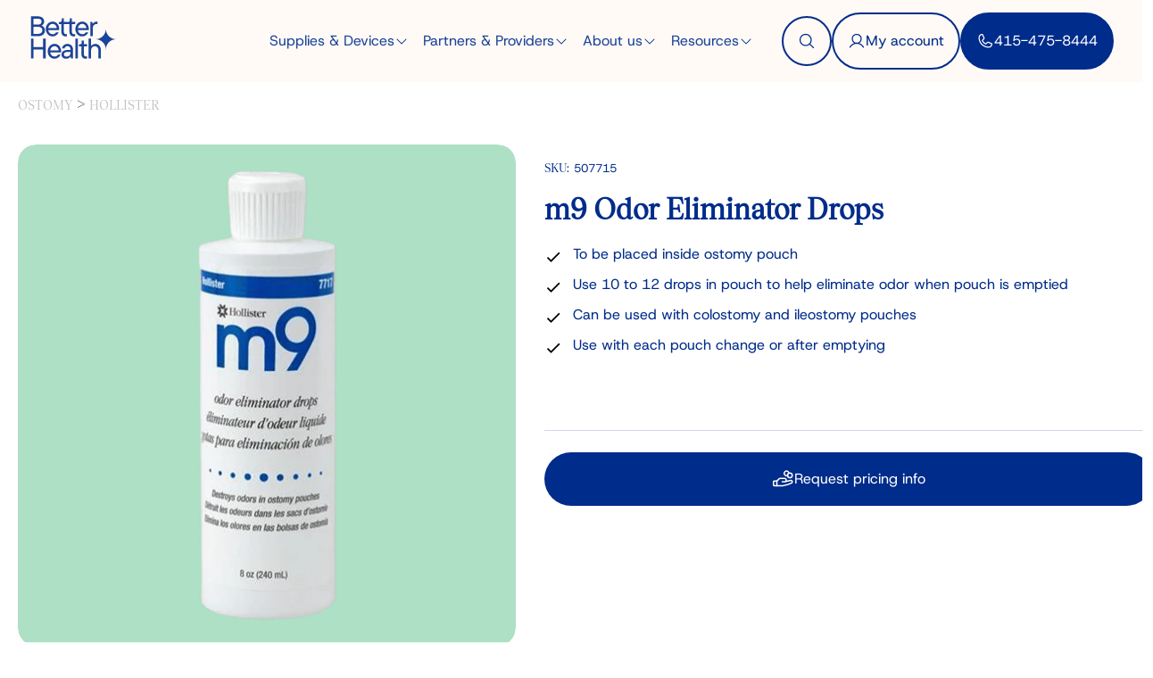

--- FILE ---
content_type: text/html; charset=utf-8
request_url: https://joinbetter.com/products/m9-odor-eliminator-drops-hollister
body_size: 84421
content:
<!doctype html>
<html class="no-js" lang="en">
  <head>
    <link rel="stylesheet" href="https://obscure-escarpment-2240.herokuapp.com/stylesheets/bcpo-front.css">
    <script>
      var bcpo_product={"id":4678982140039,"title":"m9 Odor Eliminator Drops","handle":"m9-odor-eliminator-drops-hollister","description":"\u003cul\u003e\n\u003cli\u003eTo be placed inside ostomy pouch\u003c\/li\u003e\n\u003cli\u003eUse 10 to 12 drops in pouch to help eliminate odor when pouch is emptied\u003c\/li\u003e\n\u003cli\u003eCan be used with colostomy and ileostomy pouches\u003c\/li\u003e\n\u003cli\u003eUse with each pouch change or after emptying\u003c\/li\u003e\n\u003c\/ul\u003e\n\u003cp\u003e \u003c\/p\u003e","published_at":"2020-03-02T15:05:56-05:00","created_at":"2020-03-02T15:05:57-05:00","vendor":"Hollister","type":"Ostomy Accessories","tags":["0stomy supplies","deodorant","freeship-0","hide price","hollister","hollister ostomy","hollister ostomy samples","odor eliminator","ostomy","Ostomy Accessories","ostomy care"],"price":302,"price_min":302,"price_max":2416,"available":true,"price_varies":true,"compare_at_price":302,"compare_at_price_min":302,"compare_at_price_max":2416,"compare_at_price_varies":true,"variants":[{"id":32955937161351,"title":"1 oz (30mL) bottle \/ 1","option1":"1 oz (30mL) bottle","option2":"1","option3":null,"sku":"507715","requires_shipping":true,"taxable":true,"featured_image":null,"available":true,"name":"m9 Odor Eliminator Drops - 1 oz (30mL) bottle \/ 1","public_title":"1 oz (30mL) bottle \/ 1","options":["1 oz (30mL) bottle","1"],"price":302,"weight":0,"compare_at_price":302,"inventory_management":"shopify","barcode":null,"requires_selling_plan":false,"selling_plan_allocations":[]},{"id":32955937194119,"title":"8 oz (240 mL) bottle \/ 1","option1":"8 oz (240 mL) bottle","option2":"1","option3":null,"sku":"507717","requires_shipping":true,"taxable":true,"featured_image":null,"available":true,"name":"m9 Odor Eliminator Drops - 8 oz (240 mL) bottle \/ 1","public_title":"8 oz (240 mL) bottle \/ 1","options":["8 oz (240 mL) bottle","1"],"price":2416,"weight":0,"compare_at_price":2416,"inventory_management":"shopify","barcode":null,"requires_selling_plan":false,"selling_plan_allocations":[]}],"images":["\/\/joinbetter.com\/cdn\/shop\/products\/7717_m9_odor_eliminator_drops_8oz_bottle_0007-removebg-sw.png?v=1646301460"],"featured_image":"\/\/joinbetter.com\/cdn\/shop\/products\/7717_m9_odor_eliminator_drops_8oz_bottle_0007-removebg-sw.png?v=1646301460","options":["Amount","Quantity"],"media":[{"alt":null,"id":29271876600045,"position":1,"preview_image":{"aspect_ratio":1.0,"height":556,"width":556,"src":"\/\/joinbetter.com\/cdn\/shop\/products\/7717_m9_odor_eliminator_drops_8oz_bottle_0007-removebg-sw.png?v=1646301460"},"aspect_ratio":1.0,"height":556,"media_type":"image","src":"\/\/joinbetter.com\/cdn\/shop\/products\/7717_m9_odor_eliminator_drops_8oz_bottle_0007-removebg-sw.png?v=1646301460","width":556}],"requires_selling_plan":false,"selling_plan_groups":[],"content":"\u003cul\u003e\n\u003cli\u003eTo be placed inside ostomy pouch\u003c\/li\u003e\n\u003cli\u003eUse 10 to 12 drops in pouch to help eliminate odor when pouch is emptied\u003c\/li\u003e\n\u003cli\u003eCan be used with colostomy and ileostomy pouches\u003c\/li\u003e\n\u003cli\u003eUse with each pouch change or after emptying\u003c\/li\u003e\n\u003c\/ul\u003e\n\u003cp\u003e \u003c\/p\u003e"};  var bcpo_settings={"fallback":"buttons","auto_select":"on","load_main_image":"off","border_style":"round","tooltips":"show","sold_out_style":"transparent","theme":"light","jumbo_colors":"medium","jumbo_images":"medium","circle_swatches":"","inventory_style":"amazon","override_ajax":"off","add_price_addons":"off","money_format2":"${{amount}} USD","money_format_without_currency":"${{amount}}","show_currency":"off","global_auto_image_options":"","global_color_options":"","global_colors":[{"key":"","value":"ecf42f"}],"shop_currency":"USD"};var inventory_quantity = [];inventory_quantity.push(52);inventory_quantity.push(85);if(bcpo_product) { for (var i = 0; i < bcpo_product.variants.length; i += 1) { bcpo_product.variants[i].inventory_quantity = inventory_quantity[i]; }}window.bcpo = window.bcpo || {}; bcpo.cart = {"note":null,"attributes":{},"original_total_price":0,"total_price":0,"total_discount":0,"total_weight":0.0,"item_count":0,"items":[],"requires_shipping":false,"currency":"USD","items_subtotal_price":0,"cart_level_discount_applications":[],"checkout_charge_amount":0}; bcpo.ogFormData = FormData;
    </script>

    <script src="https://cmp.osano.com/ySAclTzkyg/2a197a1a-8042-4a9e-b1d4-436f9d8ef282/osano.js"></script>
    
    <style>
      @font-face {
        font-family: 'Tobias';
        src: url('//joinbetter.com/cdn/shop/t/26/assets/Tobias-Regular.woff?v=38716751787883796171747987730') format('woff');
        font-weight: 400;
        font-style: normal;
        font-display: swap;
      }
      @font-face {
        font-family: 'HostGrotesk';
        src: url('//joinbetter.com/cdn/shop/t/26/assets/HostGrotesk-Regular.ttf?v=99508220936589660141747987730') format('truetype');
        font-weight: 400;
        font-style: normal;
        font-display: swap;
      }

      .c-global-cta__anchor {
        background: none !important;
        background-color: #062f7b !important;
      }

      .c-global-cta__anchor svg.jsx-4209155097 {
        
      }

      .c-global-cta__anchor svg.jsx-4209155097 path {
        fill: #fff;
      }

      .c-global-cta__text-container {
        color: #fff;
        font-family: 'HostGrotesk', serif;
      }

      .c-global-cta__main .c-global-cta__anchor .c-global-cta__text-container .c-global-cta__sub-text-container {
        padding: 0 !important;
      }
    </style>

    

    <meta name="google-site-verification" content="PrNivbPBczaryV5CE9_QoI3iVu4ByAy0Er69caNBtes">
    <meta charset="utf-8">
    <meta http-equiv="X-UA-Compatible" content="IE=edge,chrome=1">
    <meta name="viewport" content="width=device-width,initial-scale=1">
    <meta name="theme-color" content="#3194eb">
    <link rel="canonical" href="https://joinbetter.com/products/m9-odor-eliminator-drops-hollister">
    <meta name="facebook-domain-verification" content="p0ed3w8fx8j7k3136srh73avabk2np">
    <meta name="keywords" content="m9 Odor Eliminator Drops, Hollister, Ostomy Accessories">

    

    <link rel="preconnect" href="https://cdn.shopify.com">
    <link rel="dns-prefetch" href="https://monorail-edge.shopifysvc.com">
    <link rel="preconnect" href="https://use.typekit.net">
    <link rel="dns-prefetch" href="https://cdn.pagefly.com">
    <link rel="dns-prefetch" href="https://bundle-builder.herokuapp.com">
    <link rel="dns-prefetch" href="https://obscure-escarpment-2240.herokuapp.com">
    <link rel="dns-prefetch" href="https://d2wa25pztvmofr.cloudfront.net">
    <link rel="dns-prefetch" href="https://easy-redirects.s3-eu-west-1.amazonaws.com">
    <link rel="dns-prefetch" href="https://popup.wisepops.com">
    <link rel="dns-prefetch" href="https://loader.wisepops.com">
    <link rel="dns-prefetch" href="https://pixc.com">
    <link rel="dns-prefetch" href="https://wchat.freshchat.com">
    <link rel="dns-prefetch" href="https://cdn1-gae-ssl-default.akamaized.net">
    <link rel="dns-prefetch" href="https://auto-cart-add.firebaseio.com">
    
    <link rel="dns-prefetch" href="https://admin.pickzen.com">
    <link rel="dns-prefetch" href="https://cdn-us.pickzen.com">
    <link rel="dns-prefetch" href="https://acp-magento.appspot.com">
    <link rel="dns-prefetch" href="https://secure.apps.shappify.com">
    <link rel="dns-prefetch" href="https://productreviews.shopifycdn.com">
    <link rel="dns-prefetch" href="https://shopiapps.in">
    <link rel="dns-prefetch" href="https://assetscdn-wchat.freshchat.com">
    
    
    <link rel="dns-prefetch" href="https://whai-cdn.s3.us-east-2.amazonaws.com">
    <link rel="dns-prefetch" href="https://quiz.askwhai.com">
    <link rel="dns-prefetch" href="https://shopify-api-production.askwhai.com">

    

 <!-- default to true --><!-- Contain template--><!-- setting name: pluginseo_pageTitleTruncateEnableForProducts-->
    <!-- setting value: true --><!-- pageTitleTemplate: %% product.title %%%% product.selected_variant.title || prepend_not_empty: ' ' %% | Shop the latest CGMs, catheters, ostomy bags, and more from all the leading brands. -->
  <!-- pageTitleToParse": m9 Odor Eliminator Drops -->
  <!-- pageTitleTruncateApplicable: true -->

  <!-- pluginseo_pageTitleTemplateApplyToAll: true -->
  <!-- pageTitleTruncateApplicable: true --><!-- Custom page title: Yes --><title>m9 Odor Eliminator Drops | Shop the latest CGMs, catheters, ostomy bags, and more from all the leading brands.</title> <!-- default to true --><!-- Contain template--><!-- setting name: pluginseo_metaDescriptionTruncateEnableForProducts-->
    <!-- setting value: true --><!-- metaDescriptionTemplate: Shop the latest CGMs, catheters, ostomy bags, and more from all the leading brands. %% product.description || strip_newlines || replace: '.,', ',' || strip_html || escape %% -->
  <!-- metaDescriptionToParse": m9 Odor Eliminator Drops, Hollister, Ostomy Accessories 507715507717 -->
  <!-- metaDescriptionTruncateApplicable: true -->

  <!-- pluginseo_metaDescriptionTemplateApplyToAll: true -->
  <!-- metaDescriptionTruncateApplicable: true --><!-- Yes --><meta name="description" content="Shop the latest CGMs, catheters, ostomy bags, and more from all the leading brands. To be placed inside ostomy pouchUse 10 to 12 drops in pouch to help eliminate odor whe" /><script data-desc="seo-breadcrumb-list" type="application/ld+json">
{
  "@context": "http://schema.org",
  "@type": "BreadcrumbList",
  "itemListElement": [{
            "@type": "ListItem",
            "position": 1,
            "item": {
              "@id": "https://joinbetter.com/products/m9-odor-eliminator-drops-hollister",
              "name": "m9 Odor Eliminator Drops"
            }
          }]
}
</script><script data-desc="seo-organization" type="application/ld+json">
  {
    "@context": "http://schema.org",
    "@type": "Organization",
    "@id": "https://joinbetter.com#organization",
    "name": "Better Health Supplies",
    "url": "https://joinbetter.com","logo": {
        "type": "ImageObject",
        "url": "https://joinbetter.com/cdn/shop/t/26/assets/pluginseo_structuredDataLogo_small.png?v=182702569583737122561747987730"
      },
      "image": "https://joinbetter.com/cdn/shop/t/26/assets/pluginseo_structuredDataLogo_small.png?v=182702569583737122561747987730","sameAs": ["https://www.facebook.com/Better-Health-Supplies-103178564820350","https://youtube.com/channel/UCyGGfgwkHceUQxP-ZZQgCJw","https://www.linkedin.com/company/42736287"]
  }
</script><script data-desc="seo-product" type="application/ld+json">
      {
        "@context": "http://schema.org/",
        "@type": "Product",
        "@id": "https://joinbetter.com/products/m9-odor-eliminator-drops-hollister#product",
        "name": "m9 Odor Eliminator Drops",
        "image": "https://joinbetter.com/cdn/shop/products/7717_m9_odor_eliminator_drops_8oz_bottle_0007-removebg-sw_450x450.png?v=1646301460",
        "description": "To be placed inside ostomy pouch Use 10 to 12 drops in pouch to help eliminate odor when pouch is emptied Can be used with colostomy and ileostomy pouches Use with each pouch change or after emptying   ",
        "mpn": "4678982140039",
          "offers": {
            "@type": "AggregateOffer",
            "priceCurrency": "USD",
            "lowPrice":3.02,
            "highPrice":24.16,
            "availability": "InStock",
            "offerCount":2,
            "seller": {
              "@type": "Organization",
              "@id": "https://joinbetter.com#organization"
            }
          },
          "model": [{
                "@type": "ProductModel",
                "@id": "https://joinbetter.com/products/m9-odor-eliminator-drops-hollister#productModel=32955937161351",
                "url": "https://joinbetter.com/products/m9-odor-eliminator-drops-hollister?variant=32955937161351",
                "name": "m9 Odor Eliminator Drops 1 oz (30mL) bottle / 1",
                "mpn": "32955937161351","sku": "507715",





"additionalProperty": [{
                        "@type": "PropertyValue",
                        "name": "Amount",
                        "value": "1 oz (30mL) bottle"
                      },{
                        "@type": "PropertyValue",
                        "name": "Quantity",
                        "value": "1"
                      }],"image": "https://joinbetter.com/cdn/shop/products/7717_m9_odor_eliminator_drops_8oz_bottle_0007-removebg-sw_450x450.png?v=1646301460",
                "offers": {
                  "@type": "Offer",
                  "priceCurrency": "USD",
                  "price":3.02,
                  "availability": "InStock",
                  "seller": {
                    "@type": "Organization",
                    "@id": "https://joinbetter.com#organization"
                  }
                }
              },{
                "@type": "ProductModel",
                "@id": "https://joinbetter.com/products/m9-odor-eliminator-drops-hollister#productModel=32955937194119",
                "url": "https://joinbetter.com/products/m9-odor-eliminator-drops-hollister?variant=32955937194119",
                "name": "m9 Odor Eliminator Drops 8 oz (240 mL) bottle / 1",
                "mpn": "32955937194119","sku": "507717",





"additionalProperty": [{
                        "@type": "PropertyValue",
                        "name": "Amount",
                        "value": "8 oz (240 mL) bottle"
                      },{
                        "@type": "PropertyValue",
                        "name": "Quantity",
                        "value": "1"
                      }],"image": "https://joinbetter.com/cdn/shop/products/7717_m9_odor_eliminator_drops_8oz_bottle_0007-removebg-sw_450x450.png?v=1646301460",
                "offers": {
                  "@type": "Offer",
                  "priceCurrency": "USD",
                  "price":24.16,
                  "availability": "InStock",
                  "seller": {
                    "@type": "Organization",
                    "@id": "https://joinbetter.com#organization"
                  }
                }
              }]}
    </script><script data-desc="seo-website" type="application/ld+json">
  {
    "@context": "http://schema.org",
    "@type": "WebSite",
    "name": "Better Health Supplies",
    "url": "https://joinbetter.com",
    "potentialAction": {
      "@type": "SearchAction",
      "target": "https://joinbetter.com/search?q={search_term_string}",
      "query-input": "required name=search_term_string"
    }
  }
</script><script data-desc="seo-local-business" type="application/ld+json">
    {
      "@context": "http://schema.org",
      "@type": "LocalBusiness",
      "image": "//joinbetter.com/cdn/shop/t/26/assets/pluginseo_structuredDataLogo_small.png?v=182702569583737122561747987730","name": "Better Health Supplies","url": "https://joinbetter.com","telephone": "4153220878‬","email": "support@joinbetter.com","address": {
        "@type": "PostalAddress","streetAddress": "680 8th St. Unit 240 G","addressLocality": "San Francisco","addressRegion": "California","addressCountry": "US","postalCode": "94103"}
    }
  </script><meta name="pluginseo" content="Plug in SEO Plus" data-ptf="s-te_pr" data-mdf="s-te_pr-tr" />

<link rel="shortcut icon" href="//joinbetter.com/cdn/shop/files/Profil_company_V2_32x32.png?v=1747645481" type="image/png">

    











































<!-- /snippets/social-meta-tags.liquid -->




<meta property="og:site_name" content="Better Health Supplies">
<meta property="og:url" content="https://joinbetter.com/products/m9-odor-eliminator-drops-hollister">
<meta property="og:title" content="m9 Odor Eliminator Drops">
<meta property="og:type" content="product">
<meta property="og:description" content="m9 Odor Eliminator Drops, Hollister, Ostomy Accessories 507715507717">

  <meta property="og:price:amount" content="3.02">
  <meta property="og:price:currency" content="USD">

<meta property="og:image" content="http://joinbetter.com/cdn/shop/products/7717_m9_odor_eliminator_drops_8oz_bottle_0007-removebg-sw_1200x1200.png?v=1646301460">
<meta property="og:image:secure_url" content="https://joinbetter.com/cdn/shop/products/7717_m9_odor_eliminator_drops_8oz_bottle_0007-removebg-sw_1200x1200.png?v=1646301460">


<meta name="twitter:card" content="summary_large_image">
<meta name="twitter:title" content="m9 Odor Eliminator Drops">
<meta name="twitter:description" content="m9 Odor Eliminator Drops, Hollister, Ostomy Accessories 507715507717">


    

    <!-- Google Tag Manager -->
<script>
    (function(w,d,s,l,i){w[l]=w[l]||[];w[l].push({"gtm.start":
    new Date().getTime(),event:"gtm.js"});var f=d.getElementsByTagName(s)[0],
    j=d.createElement(s),dl=l!="dataLayer"?"&l="+l:"";j.async=true;j.src=
    "https://www.googletagmanager.com/gtm.js?id="+i+dl;f.parentNode.insertBefore(j,f);
    })(window,document,"script","dataLayer","GTM-NXDTZQF");
</script>
<!-- End Google Tag Manager -->
<script>
    window.dataLayer = window.dataLayer || [];
</script>


    <style>
:root {
    /* Spacing scale based on 8px increments */
  --spacing-xs: 4px;
  --spacing-sm: 8px;
  --spacing-md: 12px;
  --spacing-lg: 16px;
  --spacing-xl: 20px;
  --spacing-2xl: 24px;
  --spacing-3xl: 32px;
  --spacing-4xl: 40px;
  --spacing-5xl: 48px;
  --spacing-6xl: 56px;
  --spacing-7xl: 64px;
  --spacing-8xl: 72px;

  /* Layout */
  
  --max-page-width: 1440px;

  /* Border radius scale */
  --radius-none: 0;
  --radius-xs: 2px;
  --radius-sm: 4px;
  --radius-md: 8px;
  --radius-lg: 12px;
  --radius-xl: 16px;
  --radius-2xl: 20px;
  --radius-3xl: 24px;
  --radius-4xl: 32px;
  --radius-full: 9999px;

  /* Core Colors */
  --v2-color-green: #81E3AE;
  --v2-color-purple: #E8D2FF;
  --v2-color-adobe: #FFAC88;
  --v2-color-blue: #002C8B;
  --v2-color-beige: #FFFAF6;
  --v2-color-beige-medium: #F4F0EA;

  /* Primary Colors */
  --v2-primary-700: #1C4499;
  --v2-primary-600: #2F58B1;
  --v2-primary-500: #6682D0;
  --v2-primary-400: #9DAFE2;
  --v2-primary-300: #D0D7EB;
  --v2-primary-200: #DDE2F0;
  --v2-primary-100: #EEF0F6;
  --v2-primary-50: #FFFFFF;

  /* "State" Colors, whatever that means */
  --v2-state-purple-dark: #6E3DA4; /* a11y ok */
  --v2-state-purple-light: #F4EDFB;
  --v2-state-green-dark: #2C5E42; /* a11y ok */
  --v2-state-green-light: #F4FBF7;
  --v2-state-orange-dark: #D1754E; /* a11y ok */
  --v2-state-orange-light: #FFECE3;

  --v2-color-ostomy: var(--v2-color-green);
  --v2-ostomy-text: var(--v2-state-green-dark);
  --v2-color-urology: var(--v2-color-blue);
  --v2-urology-text: var(--v2-color-blue);
  --v2-color-diabetes: var(--v2-color-beige-medium);
  --v2-diabetes-text: var(--v2-state-orange-dark);
  --v2-color-incontinence: var(--v2-color-purple);
  --v2-incontinence-text: var(--v2-state-purple-dark);

  /* Typography - Display and Headlines */
  --v2-font-display: 80px;
  --v2-font-h1: 56px;
  --v2-font-h2: 48px;
  --v2-font-h3: 40px;
  --v2-font-h4: 32px;
  --v2-font-h5: 24px;
  --v2-font-h6: 26px;
  --v2-font-h5-favorit: 24px;
  --v2-font-h6-favorit: 20px;

  /* Typography - Body */
  --v2-font-body-large: 18px;
  --v2-font-body-medium: 16px;
  --v2-font-body-small: 14px;
  --v2-font-helper: 12px;
  --v2-font-micro: 10px;
  --v2-font-button: 10px;

  /* Line Heights */
  --v2-line-height-display: 106%;
  --v2-line-height-headline: 110%;
  --v2-line-height-h5-favorit: 116%;
  --v2-line-height-body: 132%;

  /* Letter Spacing */
  --v2-letter-spacing-h5: -2%;
  --v2-letter-spacing-button: -1%;
  --v2-letter-spacing-default: 0%;

  /* Font Families */
  --v2-font-family-tobias: 'Tobias', serif;
  --v2-font-family-host: 'HostGrotesk', sans-serif;

  /* Font Weights */
  --v2-font-weight-medium: 500;
  --v2-font-weight-regular: 400;
  --v2-font-weight-bold: 700;
  --v2-font-weight-black: 900;

  --trusted-by-duration: 40s;
  --trusted-by-gap: 24px;
  --trusted-by-marquee-pad: 1rem;

  /* Conditions we serve */
  --gap: 1.5rem;
  --row-gap: 2rem;
  --duration: 90s;
  --duration-offset: 60s;
  --duration-offset2: 60s;
}

.max-page-width {
  max-width: var(--max-page-width);
}

/* Mobile (screens smaller than 768px) */
@media screen and (max-width: 767px) {
  .max-page-width {
    padding: var(--spacing-md);
  }
}

/* Tablet and up */
@media screen and (min-width: 768px) {
  .max-page-width {
    padding: var(--spacing-lg);
  }
}

.v2-h1 {
  font-family: var(--v2-font-family-tobias);
  font-weight: var(--v2-font-weight-medium);
  font-size: var(--v2-font-h1);
  line-height: var(--v2-line-height-headline);
  letter-spacing: var(--v2-letter-spacing-default);
}

.v2-h2 {
  font-family: var(--v2-font-family-tobias);
  font-weight: var(--v2-font-weight-medium);
  font-size: var(--v2-font-h2);
  line-height: var(--v2-line-height-headline);
  letter-spacing: var(--v2-letter-spacing-default);
}

.v2-h3 {
  font-family: var(--v2-font-family-tobias);
  font-weight: var(--v2-font-weight-medium);
  font-size: var(--v2-font-h3);
  line-height: var(--v2-line-height-headline);
  letter-spacing: var(--v2-letter-spacing-default);
}

.v2-h4 {
  font-family: var(--v2-font-family-tobias);
  font-weight: var(--v2-font-weight-medium);
  font-size: var(--v2-font-h4);
  line-height: var(--v2-line-height-headline);
  letter-spacing: var(--v2-letter-spacing-default);
}

.v2-h5 {
  font-family: var(--v2-font-family-tobias);
  font-weight: var(--v2-font-weight-medium);
  font-size: var(--v2-font-h5);
  line-height: var(--v2-line-height-headline);
  letter-spacing: var(--v2-letter-spacing-h5);
}

.v2-h5-favorit {
  font-family: var(--v2-font-family-host);
  font-weight: var(--v2-font-weight-regular);
  font-size: var(--v2-font-h5-favorit);
  line-height: var(--v2-line-height-h5-favorit);
  letter-spacing: var(--v2-letter-spacing-default);
}

.v2-h6 {
  font-family: var(--v2-font-family-tobias);
  font-weight: var(--v2-font-weight-medium);
  font-size: var(--v2-font-h6);
  line-height: var(--v2-line-height-headline);
  letter-spacing: var(--v2-letter-spacing-default);
}

.v2-h6-favorit {
  font-family: var(--v2-font-family-host);
  font-weight: var(--v2-font-weight-regular);
  font-size: var(--v2-font-h6-favorit);
  line-height: var(--v2-line-height-headline);
  letter-spacing: var(--v2-letter-spacing-default);
}

.v2-body-large {
  font-family: var(--v2-font-family-host);
  font-weight: var(--v2-font-weight-regular);
  font-size: var(--v2-font-body-large);
  line-height: var(--v2-line-height-body);
  letter-spacing: var(--v2-letter-spacing-default);
}

.v2-body-large-bold {
  font-family: var(--v2-font-family-host);
  font-weight: var(--v2-font-weight-bold);
  font-size: var(--v2-font-body-large);
  line-height: var(--v2-line-height-body);
  letter-spacing: var(--v2-letter-spacing-default);
}

.v2-body-medium {
  font-family: var(--v2-font-family-host);
  font-weight: var(--v2-font-weight-regular);
  font-size: var(--v2-font-body-medium);
  line-height: var(--v2-line-height-body);
  letter-spacing: var(--v2-letter-spacing-default);
}

.v2-body-medium-bold {
  font-family: var(--v2-font-family-host);
  font-weight: var(--v2-font-weight-bold);
  font-size: var(--v2-font-body-medium);
  line-height: var(--v2-line-height-body);
  letter-spacing: var(--v2-letter-spacing-default);
}

.v2-body-small {
  font-family: var(--v2-font-family-host);
  font-weight: var(--v2-font-weight-regular);
  font-size: var(--v2-font-body-small);
  line-height: var(--v2-line-height-body);
  letter-spacing: var(--v2-letter-spacing-default);
}

.v2-body-small-bold {
  font-family: var(--v2-font-family-host);
  font-weight: var(--v2-font-weight-bold);
  font-size: var(--v2-font-body-small);
  line-height: var(--v2-line-height-body);
  letter-spacing: var(--v2-letter-spacing-default);
}

.v2-helper {
  font-family: var(--v2-font-family-host);
  font-weight: var(--v2-font-weight-regular);
  font-size: var(--v2-font-helper);
  line-height: var(--v2-line-height-body);
  letter-spacing: var(--v2-letter-spacing-default);
}

.v2-helper-bold {
  font-family: var(--v2-font-family-host);
  font-weight: var(--v2-font-weight-bold);
  font-size: var(--v2-font-helper);
  line-height: var(--v2-line-height-body);
  letter-spacing: var(--v2-letter-spacing-default);
}

.v2-micro {
  font-family: var(--v2-font-family-host);
  font-weight: var(--v2-font-weight-bold);
  font-size: var(--v2-font-micro);
  line-height: var(--v2-line-height-body);
  letter-spacing: var(--v2-letter-spacing-default);
}

.v2-micro-bold {
  font-family: var(--v2-font-family-host);
  font-weight: var(--v2-font-weight-bold);
  font-size: var(--v2-font-micro);
  line-height: var(--v2-line-height-body);
  letter-spacing: var(--v2-letter-spacing-default);
}

.v2-button {
  font-family: var(--v2-font-family-host);
  font-weight: var(--v2-font-weight-black);
  font-size: var(--v2-font-button);
  line-height: var(--v2-line-height-body);
  letter-spacing: var(--v2-letter-spacing-button);
}
</style>

    <link href="//joinbetter.com/cdn/shop/t/26/assets/theme.css?v=99481622055582801501747987725" rel="stylesheet" type="text/css" media="all" />
    <link href="//joinbetter.com/cdn/shop/t/26/assets/grumspot-theme.css?v=111603181540343972631747987733" rel="stylesheet" type="text/css" media="all" />

    <script>
      var theme = {
        breakpoints: {
          medium: 750,
          large: 1024,
          widescreen: 1440
        },
        strings: {
          addToCart: "Add to cart",
          getSamples: "Request Samples",
          soldOut: "Sold out",
          unavailable: "Unavailable",
          regularPrice: "Regular price",
          salePrice: "Sale price",
          sale: "Sale",
          showMore: "Show More",
          showLess: "Show Less",
          addressError: "Error looking up that address",
          addressNoResults: "No results for that address",
          addressQueryLimit: "You have exceeded the Google API usage limit. Consider upgrading to a \u003ca href=\"https:\/\/developers.google.com\/maps\/premium\/usage-limits\"\u003ePremium Plan\u003c\/a\u003e.",
          authError: "There was a problem authenticating your Google Maps account.",
          newWindow: "Opens in a new window.",
          external: "Opens external website.",
          newWindowExternal: "Opens external website in a new window.",
          removeLabel: "Remove [product]",
          update: "Update",
          quantity: "Quantity",
          discountedTotal: "Discounted total",
          regularTotal: "Regular total",
          priceColumn: "See Price column for discount details.",
          quantityMinimumMessage: "Quantity must be 1 or more",
          cartError: "There was an error while updating your cart. Please try again.",
          removedItemMessage: "Removed \u003cspan class=\"cart__removed-product-details\"\u003e([quantity]) [link]\u003c\/span\u003e from your cart.",
          unitPrice: "Unit price",
          unitPriceSeparator: "per",
          oneCartCount: "1 item",
          otherCartCount: "[count] items",
          quantityLabel: "Quantity: [count]"
        },
        moneyFormat: "${{amount}}",
        moneyFormatWithCurrency: "${{amount}} USD"
      };

      document.documentElement.className = document.documentElement.className.replace('no-js', 'js');
    </script>
      <!-- "Best Custom Product Options" shopify app -->
    

    
<script src="//joinbetter.com/cdn/shop/t/26/assets/theme.js?v=65103210009685472701747987725" defer="defer"></script>

    

    
    
    

    <script>window.performance && window.performance.mark && window.performance.mark('shopify.content_for_header.start');</script><meta name="google-site-verification" content="_wjr3yziwfUHmUmQhF8L26WzWG42pTQDkRu_UEGcjwM">
<meta id="shopify-digital-wallet" name="shopify-digital-wallet" content="/34278506631/digital_wallets/dialog">
<meta name="shopify-checkout-api-token" content="41d90fc4321199c6567da4f674724188">
<link rel="alternate" type="application/json+oembed" href="https://joinbetter.com/products/m9-odor-eliminator-drops-hollister.oembed">
<script async="async" src="/checkouts/internal/preloads.js?locale=en-US"></script>
<link rel="preconnect" href="https://shop.app" crossorigin="anonymous">
<script async="async" src="https://shop.app/checkouts/internal/preloads.js?locale=en-US&shop_id=34278506631" crossorigin="anonymous"></script>
<script id="shopify-features" type="application/json">{"accessToken":"41d90fc4321199c6567da4f674724188","betas":["rich-media-storefront-analytics"],"domain":"joinbetter.com","predictiveSearch":true,"shopId":34278506631,"locale":"en"}</script>
<script>var Shopify = Shopify || {};
Shopify.shop = "better-health-online-development.myshopify.com";
Shopify.locale = "en";
Shopify.currency = {"active":"USD","rate":"1.0"};
Shopify.country = "US";
Shopify.theme = {"name":"joinbetter-dev\/main","id":150251700461,"schema_name":"Debut","schema_version":"14.4.0","theme_store_id":null,"role":"main"};
Shopify.theme.handle = "null";
Shopify.theme.style = {"id":null,"handle":null};
Shopify.cdnHost = "joinbetter.com/cdn";
Shopify.routes = Shopify.routes || {};
Shopify.routes.root = "/";</script>
<script type="module">!function(o){(o.Shopify=o.Shopify||{}).modules=!0}(window);</script>
<script>!function(o){function n(){var o=[];function n(){o.push(Array.prototype.slice.apply(arguments))}return n.q=o,n}var t=o.Shopify=o.Shopify||{};t.loadFeatures=n(),t.autoloadFeatures=n()}(window);</script>
<script>
  window.ShopifyPay = window.ShopifyPay || {};
  window.ShopifyPay.apiHost = "shop.app\/pay";
  window.ShopifyPay.redirectState = null;
</script>
<script id="shop-js-analytics" type="application/json">{"pageType":"product"}</script>
<script defer="defer" async type="module" src="//joinbetter.com/cdn/shopifycloud/shop-js/modules/v2/client.init-shop-cart-sync_BdyHc3Nr.en.esm.js"></script>
<script defer="defer" async type="module" src="//joinbetter.com/cdn/shopifycloud/shop-js/modules/v2/chunk.common_Daul8nwZ.esm.js"></script>
<script type="module">
  await import("//joinbetter.com/cdn/shopifycloud/shop-js/modules/v2/client.init-shop-cart-sync_BdyHc3Nr.en.esm.js");
await import("//joinbetter.com/cdn/shopifycloud/shop-js/modules/v2/chunk.common_Daul8nwZ.esm.js");

  window.Shopify.SignInWithShop?.initShopCartSync?.({"fedCMEnabled":true,"windoidEnabled":true});

</script>
<script>
  window.Shopify = window.Shopify || {};
  if (!window.Shopify.featureAssets) window.Shopify.featureAssets = {};
  window.Shopify.featureAssets['shop-js'] = {"shop-cart-sync":["modules/v2/client.shop-cart-sync_QYOiDySF.en.esm.js","modules/v2/chunk.common_Daul8nwZ.esm.js"],"init-fed-cm":["modules/v2/client.init-fed-cm_DchLp9rc.en.esm.js","modules/v2/chunk.common_Daul8nwZ.esm.js"],"shop-button":["modules/v2/client.shop-button_OV7bAJc5.en.esm.js","modules/v2/chunk.common_Daul8nwZ.esm.js"],"init-windoid":["modules/v2/client.init-windoid_DwxFKQ8e.en.esm.js","modules/v2/chunk.common_Daul8nwZ.esm.js"],"shop-cash-offers":["modules/v2/client.shop-cash-offers_DWtL6Bq3.en.esm.js","modules/v2/chunk.common_Daul8nwZ.esm.js","modules/v2/chunk.modal_CQq8HTM6.esm.js"],"shop-toast-manager":["modules/v2/client.shop-toast-manager_CX9r1SjA.en.esm.js","modules/v2/chunk.common_Daul8nwZ.esm.js"],"init-shop-email-lookup-coordinator":["modules/v2/client.init-shop-email-lookup-coordinator_UhKnw74l.en.esm.js","modules/v2/chunk.common_Daul8nwZ.esm.js"],"pay-button":["modules/v2/client.pay-button_DzxNnLDY.en.esm.js","modules/v2/chunk.common_Daul8nwZ.esm.js"],"avatar":["modules/v2/client.avatar_BTnouDA3.en.esm.js"],"init-shop-cart-sync":["modules/v2/client.init-shop-cart-sync_BdyHc3Nr.en.esm.js","modules/v2/chunk.common_Daul8nwZ.esm.js"],"shop-login-button":["modules/v2/client.shop-login-button_D8B466_1.en.esm.js","modules/v2/chunk.common_Daul8nwZ.esm.js","modules/v2/chunk.modal_CQq8HTM6.esm.js"],"init-customer-accounts-sign-up":["modules/v2/client.init-customer-accounts-sign-up_C8fpPm4i.en.esm.js","modules/v2/client.shop-login-button_D8B466_1.en.esm.js","modules/v2/chunk.common_Daul8nwZ.esm.js","modules/v2/chunk.modal_CQq8HTM6.esm.js"],"init-shop-for-new-customer-accounts":["modules/v2/client.init-shop-for-new-customer-accounts_CVTO0Ztu.en.esm.js","modules/v2/client.shop-login-button_D8B466_1.en.esm.js","modules/v2/chunk.common_Daul8nwZ.esm.js","modules/v2/chunk.modal_CQq8HTM6.esm.js"],"init-customer-accounts":["modules/v2/client.init-customer-accounts_dRgKMfrE.en.esm.js","modules/v2/client.shop-login-button_D8B466_1.en.esm.js","modules/v2/chunk.common_Daul8nwZ.esm.js","modules/v2/chunk.modal_CQq8HTM6.esm.js"],"shop-follow-button":["modules/v2/client.shop-follow-button_CkZpjEct.en.esm.js","modules/v2/chunk.common_Daul8nwZ.esm.js","modules/v2/chunk.modal_CQq8HTM6.esm.js"],"lead-capture":["modules/v2/client.lead-capture_BntHBhfp.en.esm.js","modules/v2/chunk.common_Daul8nwZ.esm.js","modules/v2/chunk.modal_CQq8HTM6.esm.js"],"checkout-modal":["modules/v2/client.checkout-modal_CfxcYbTm.en.esm.js","modules/v2/chunk.common_Daul8nwZ.esm.js","modules/v2/chunk.modal_CQq8HTM6.esm.js"],"shop-login":["modules/v2/client.shop-login_Da4GZ2H6.en.esm.js","modules/v2/chunk.common_Daul8nwZ.esm.js","modules/v2/chunk.modal_CQq8HTM6.esm.js"],"payment-terms":["modules/v2/client.payment-terms_MV4M3zvL.en.esm.js","modules/v2/chunk.common_Daul8nwZ.esm.js","modules/v2/chunk.modal_CQq8HTM6.esm.js"]};
</script>
<script>(function() {
  var isLoaded = false;
  function asyncLoad() {
    if (isLoaded) return;
    isLoaded = true;
    var urls = ["https:\/\/admin.pickzen.com\/client\/id\/abg6rfc3?shop=better-health-online-development.myshopify.com","https:\/\/shopiapps.in\/compare_product\/cmp_widget\/sp_cmp_js.php?shop=better-health-online-development.myshopify.com","https:\/\/static.rechargecdn.com\/static\/js\/recharge.js?shop=better-health-online-development.myshopify.com","https:\/\/obscure-escarpment-2240.herokuapp.com\/js\/best_custom_product_options.js?shop=better-health-online-development.myshopify.com","https:\/\/shopify.instantsearchplus.com\/js\/loader.js?v=2\u0026mode=shopify\u0026UUID=c2980387-e8d9-4d3e-9f56-5ea255a6bdcd\u0026store=34278506631\u0026shop=better-health-online-development.myshopify.com","https:\/\/cdn1.stamped.io\/files\/widget.min.js?shop=better-health-online-development.myshopify.com","https:\/\/auto-cart-add.firebaseapp.com\/script.js?shop=better-health-online-development.myshopify.com","https:\/\/auto-cart-add.firebaseapp.com\/script.js?shop=better-health-online-development.myshopify.com","https:\/\/d23dclunsivw3h.cloudfront.net\/redirect-app.js?shop=better-health-online-development.myshopify.com","https:\/\/whai-cdn.nyc3.cdn.digitaloceanspaces.com\/quiz\/production\/script_tag.js?shop=better-health-online-development.myshopify.com","https:\/\/swift.perfectapps.io\/store\/assets\/dist\/js\/main.min.js?v=1_1617296514\u0026shop=better-health-online-development.myshopify.com","https:\/\/pc-quiz.s3.us-east-2.amazonaws.com\/current\/quiz-loader.min.js?shop=better-health-online-development.myshopify.com","https:\/\/live.bb.eight-cdn.com\/script.js?shop=better-health-online-development.myshopify.com"];
    for (var i = 0; i < urls.length; i++) {
      var s = document.createElement('script');
      s.type = 'text/javascript';
      s.async = true;
      s.src = urls[i];
      var x = document.getElementsByTagName('script')[0];
      x.parentNode.insertBefore(s, x);
    }
  };
  if(window.attachEvent) {
    window.attachEvent('onload', asyncLoad);
  } else {
    window.addEventListener('load', asyncLoad, false);
  }
})();</script>
<script id="__st">var __st={"a":34278506631,"offset":-18000,"reqid":"4c8b28bf-3d92-4608-bfdf-6a8d25b7ec9a-1769029012","pageurl":"joinbetter.com\/products\/m9-odor-eliminator-drops-hollister","u":"36a29555863a","p":"product","rtyp":"product","rid":4678982140039};</script>
<script>window.ShopifyPaypalV4VisibilityTracking = true;</script>
<script id="form-persister">!function(){'use strict';const t='contact',e='new_comment',n=[[t,t],['blogs',e],['comments',e],[t,'customer']],o='password',r='form_key',c=['recaptcha-v3-token','g-recaptcha-response','h-captcha-response',o],s=()=>{try{return window.sessionStorage}catch{return}},i='__shopify_v',u=t=>t.elements[r],a=function(){const t=[...n].map((([t,e])=>`form[action*='/${t}']:not([data-nocaptcha='true']) input[name='form_type'][value='${e}']`)).join(',');var e;return e=t,()=>e?[...document.querySelectorAll(e)].map((t=>t.form)):[]}();function m(t){const e=u(t);a().includes(t)&&(!e||!e.value)&&function(t){try{if(!s())return;!function(t){const e=s();if(!e)return;const n=u(t);if(!n)return;const o=n.value;o&&e.removeItem(o)}(t);const e=Array.from(Array(32),(()=>Math.random().toString(36)[2])).join('');!function(t,e){u(t)||t.append(Object.assign(document.createElement('input'),{type:'hidden',name:r})),t.elements[r].value=e}(t,e),function(t,e){const n=s();if(!n)return;const r=[...t.querySelectorAll(`input[type='${o}']`)].map((({name:t})=>t)),u=[...c,...r],a={};for(const[o,c]of new FormData(t).entries())u.includes(o)||(a[o]=c);n.setItem(e,JSON.stringify({[i]:1,action:t.action,data:a}))}(t,e)}catch(e){console.error('failed to persist form',e)}}(t)}const f=t=>{if('true'===t.dataset.persistBound)return;const e=function(t,e){const n=function(t){return'function'==typeof t.submit?t.submit:HTMLFormElement.prototype.submit}(t).bind(t);return function(){let t;return()=>{t||(t=!0,(()=>{try{e(),n()}catch(t){(t=>{console.error('form submit failed',t)})(t)}})(),setTimeout((()=>t=!1),250))}}()}(t,(()=>{m(t)}));!function(t,e){if('function'==typeof t.submit&&'function'==typeof e)try{t.submit=e}catch{}}(t,e),t.addEventListener('submit',(t=>{t.preventDefault(),e()})),t.dataset.persistBound='true'};!function(){function t(t){const e=(t=>{const e=t.target;return e instanceof HTMLFormElement?e:e&&e.form})(t);e&&m(e)}document.addEventListener('submit',t),document.addEventListener('DOMContentLoaded',(()=>{const e=a();for(const t of e)f(t);var n;n=document.body,new window.MutationObserver((t=>{for(const e of t)if('childList'===e.type&&e.addedNodes.length)for(const t of e.addedNodes)1===t.nodeType&&'FORM'===t.tagName&&a().includes(t)&&f(t)})).observe(n,{childList:!0,subtree:!0,attributes:!1}),document.removeEventListener('submit',t)}))}()}();</script>
<script integrity="sha256-4kQ18oKyAcykRKYeNunJcIwy7WH5gtpwJnB7kiuLZ1E=" data-source-attribution="shopify.loadfeatures" defer="defer" src="//joinbetter.com/cdn/shopifycloud/storefront/assets/storefront/load_feature-a0a9edcb.js" crossorigin="anonymous"></script>
<script crossorigin="anonymous" defer="defer" src="//joinbetter.com/cdn/shopifycloud/storefront/assets/shopify_pay/storefront-65b4c6d7.js?v=20250812"></script>
<script data-source-attribution="shopify.dynamic_checkout.dynamic.init">var Shopify=Shopify||{};Shopify.PaymentButton=Shopify.PaymentButton||{isStorefrontPortableWallets:!0,init:function(){window.Shopify.PaymentButton.init=function(){};var t=document.createElement("script");t.src="https://joinbetter.com/cdn/shopifycloud/portable-wallets/latest/portable-wallets.en.js",t.type="module",document.head.appendChild(t)}};
</script>
<script data-source-attribution="shopify.dynamic_checkout.buyer_consent">
  function portableWalletsHideBuyerConsent(e){var t=document.getElementById("shopify-buyer-consent"),n=document.getElementById("shopify-subscription-policy-button");t&&n&&(t.classList.add("hidden"),t.setAttribute("aria-hidden","true"),n.removeEventListener("click",e))}function portableWalletsShowBuyerConsent(e){var t=document.getElementById("shopify-buyer-consent"),n=document.getElementById("shopify-subscription-policy-button");t&&n&&(t.classList.remove("hidden"),t.removeAttribute("aria-hidden"),n.addEventListener("click",e))}window.Shopify?.PaymentButton&&(window.Shopify.PaymentButton.hideBuyerConsent=portableWalletsHideBuyerConsent,window.Shopify.PaymentButton.showBuyerConsent=portableWalletsShowBuyerConsent);
</script>
<script data-source-attribution="shopify.dynamic_checkout.cart.bootstrap">document.addEventListener("DOMContentLoaded",(function(){function t(){return document.querySelector("shopify-accelerated-checkout-cart, shopify-accelerated-checkout")}if(t())Shopify.PaymentButton.init();else{new MutationObserver((function(e,n){t()&&(Shopify.PaymentButton.init(),n.disconnect())})).observe(document.body,{childList:!0,subtree:!0})}}));
</script>
<link id="shopify-accelerated-checkout-styles" rel="stylesheet" media="screen" href="https://joinbetter.com/cdn/shopifycloud/portable-wallets/latest/accelerated-checkout-backwards-compat.css" crossorigin="anonymous">
<style id="shopify-accelerated-checkout-cart">
        #shopify-buyer-consent {
  margin-top: 1em;
  display: inline-block;
  width: 100%;
}

#shopify-buyer-consent.hidden {
  display: none;
}

#shopify-subscription-policy-button {
  background: none;
  border: none;
  padding: 0;
  text-decoration: underline;
  font-size: inherit;
  cursor: pointer;
}

#shopify-subscription-policy-button::before {
  box-shadow: none;
}

      </style>

<script>window.performance && window.performance.mark && window.performance.mark('shopify.content_for_header.end');</script>
    

    

    <script>
      //
      // Custom code for Onboarding wizards
      //
      const WIZRESULT_STORAGE_KEY = 'onboarding_wizard_data';
      function readWizResult() {
        var d = localStorage.getItem(WIZRESULT_STORAGE_KEY);
        var wizResult = (d && JSON.parse(d)) || {
          insurance: [], // Medicare, Medicaid, MedicareAdvantage, Private
          insurance_medicare_plan: '',
          insurance_medicaid_plan: '',
          insurance_medicare_advantage_plan: '',
          insurance_private_plan: '',
          product_of_interest: '',
          samples: !0, // boolean
          need_help_today: '',
          incontinence_who: 'self',
          incontinence_frequency: 'a-few-times-a-week',
          incontinence_amount: 'none',
        };
        return wizResult;
      }
      function writeWizResult(wizResult) {
        wizResult.insurance = (wizResult.insurance || []).filter(function (i, idx) {
          return wizResult.insurance.indexOf(i) === idx;
        });
        localStorage.setItem(WIZRESULT_STORAGE_KEY, JSON.stringify(wizResult));
      }
    </script>

    <script>
      CANDYRACK_FREE_PRODUCT_PRICE_TEXT = ' ';
    </script>

    
<script>window.__pagefly_analytics_settings__={"acceptTracking":true};</script>

    
 <script>
 let ps_apiURI = "https://swift-api.perfectapps.io/api";
 let ps_storeUrl = "https://swift.perfectapps.io";
 let ps_productId = "4678982140039";
 </script> 
  
 

    


    



    <link rel="stylesheet" href="https://cdnjs.cloudflare.com/ajax/libs/flickity/1.0.0/flickity.css">
    
  

<!-- BEGIN app block: shopify://apps/pagefly-page-builder/blocks/app-embed/83e179f7-59a0-4589-8c66-c0dddf959200 -->

<!-- BEGIN app snippet: pagefly-cro-ab-testing-main -->







<script>
  ;(function () {
    const url = new URL(window.location)
    const viewParam = url.searchParams.get('view')
    if (viewParam && viewParam.includes('variant-pf-')) {
      url.searchParams.set('pf_v', viewParam)
      url.searchParams.delete('view')
      window.history.replaceState({}, '', url)
    }
  })()
</script>



<script type='module'>
  
  window.PAGEFLY_CRO = window.PAGEFLY_CRO || {}

  window.PAGEFLY_CRO['data_debug'] = {
    original_template_suffix: "all_products",
    allow_ab_test: false,
    ab_test_start_time: 0,
    ab_test_end_time: 0,
    today_date_time: 1769029012000,
  }
  window.PAGEFLY_CRO['GA4'] = { enabled: false}
</script>

<!-- END app snippet -->








  <script src='https://cdn.shopify.com/extensions/019bb4f9-aed6-78a3-be91-e9d44663e6bf/pagefly-page-builder-215/assets/pagefly-helper.js' defer='defer'></script>

  <script src='https://cdn.shopify.com/extensions/019bb4f9-aed6-78a3-be91-e9d44663e6bf/pagefly-page-builder-215/assets/pagefly-general-helper.js' defer='defer'></script>

  <script src='https://cdn.shopify.com/extensions/019bb4f9-aed6-78a3-be91-e9d44663e6bf/pagefly-page-builder-215/assets/pagefly-snap-slider.js' defer='defer'></script>

  <script src='https://cdn.shopify.com/extensions/019bb4f9-aed6-78a3-be91-e9d44663e6bf/pagefly-page-builder-215/assets/pagefly-slideshow-v3.js' defer='defer'></script>

  <script src='https://cdn.shopify.com/extensions/019bb4f9-aed6-78a3-be91-e9d44663e6bf/pagefly-page-builder-215/assets/pagefly-slideshow-v4.js' defer='defer'></script>

  <script src='https://cdn.shopify.com/extensions/019bb4f9-aed6-78a3-be91-e9d44663e6bf/pagefly-page-builder-215/assets/pagefly-glider.js' defer='defer'></script>

  <script src='https://cdn.shopify.com/extensions/019bb4f9-aed6-78a3-be91-e9d44663e6bf/pagefly-page-builder-215/assets/pagefly-slideshow-v1-v2.js' defer='defer'></script>

  <script src='https://cdn.shopify.com/extensions/019bb4f9-aed6-78a3-be91-e9d44663e6bf/pagefly-page-builder-215/assets/pagefly-product-media.js' defer='defer'></script>

  <script src='https://cdn.shopify.com/extensions/019bb4f9-aed6-78a3-be91-e9d44663e6bf/pagefly-page-builder-215/assets/pagefly-product.js' defer='defer'></script>


<script id='pagefly-helper-data' type='application/json'>
  {
    "page_optimization": {
      "assets_prefetching": false
    },
    "elements_asset_mapper": {
      "Accordion": "https://cdn.shopify.com/extensions/019bb4f9-aed6-78a3-be91-e9d44663e6bf/pagefly-page-builder-215/assets/pagefly-accordion.js",
      "Accordion3": "https://cdn.shopify.com/extensions/019bb4f9-aed6-78a3-be91-e9d44663e6bf/pagefly-page-builder-215/assets/pagefly-accordion3.js",
      "CountDown": "https://cdn.shopify.com/extensions/019bb4f9-aed6-78a3-be91-e9d44663e6bf/pagefly-page-builder-215/assets/pagefly-countdown.js",
      "GMap1": "https://cdn.shopify.com/extensions/019bb4f9-aed6-78a3-be91-e9d44663e6bf/pagefly-page-builder-215/assets/pagefly-gmap.js",
      "GMap2": "https://cdn.shopify.com/extensions/019bb4f9-aed6-78a3-be91-e9d44663e6bf/pagefly-page-builder-215/assets/pagefly-gmap.js",
      "GMapBasicV2": "https://cdn.shopify.com/extensions/019bb4f9-aed6-78a3-be91-e9d44663e6bf/pagefly-page-builder-215/assets/pagefly-gmap.js",
      "GMapAdvancedV2": "https://cdn.shopify.com/extensions/019bb4f9-aed6-78a3-be91-e9d44663e6bf/pagefly-page-builder-215/assets/pagefly-gmap.js",
      "HTML.Video": "https://cdn.shopify.com/extensions/019bb4f9-aed6-78a3-be91-e9d44663e6bf/pagefly-page-builder-215/assets/pagefly-htmlvideo.js",
      "HTML.Video2": "https://cdn.shopify.com/extensions/019bb4f9-aed6-78a3-be91-e9d44663e6bf/pagefly-page-builder-215/assets/pagefly-htmlvideo2.js",
      "HTML.Video3": "https://cdn.shopify.com/extensions/019bb4f9-aed6-78a3-be91-e9d44663e6bf/pagefly-page-builder-215/assets/pagefly-htmlvideo2.js",
      "BackgroundVideo": "https://cdn.shopify.com/extensions/019bb4f9-aed6-78a3-be91-e9d44663e6bf/pagefly-page-builder-215/assets/pagefly-htmlvideo2.js",
      "Instagram": "https://cdn.shopify.com/extensions/019bb4f9-aed6-78a3-be91-e9d44663e6bf/pagefly-page-builder-215/assets/pagefly-instagram.js",
      "Instagram2": "https://cdn.shopify.com/extensions/019bb4f9-aed6-78a3-be91-e9d44663e6bf/pagefly-page-builder-215/assets/pagefly-instagram.js",
      "Insta3": "https://cdn.shopify.com/extensions/019bb4f9-aed6-78a3-be91-e9d44663e6bf/pagefly-page-builder-215/assets/pagefly-instagram3.js",
      "Tabs": "https://cdn.shopify.com/extensions/019bb4f9-aed6-78a3-be91-e9d44663e6bf/pagefly-page-builder-215/assets/pagefly-tab.js",
      "Tabs3": "https://cdn.shopify.com/extensions/019bb4f9-aed6-78a3-be91-e9d44663e6bf/pagefly-page-builder-215/assets/pagefly-tab3.js",
      "ProductBox": "https://cdn.shopify.com/extensions/019bb4f9-aed6-78a3-be91-e9d44663e6bf/pagefly-page-builder-215/assets/pagefly-cart.js",
      "FBPageBox2": "https://cdn.shopify.com/extensions/019bb4f9-aed6-78a3-be91-e9d44663e6bf/pagefly-page-builder-215/assets/pagefly-facebook.js",
      "FBLikeButton2": "https://cdn.shopify.com/extensions/019bb4f9-aed6-78a3-be91-e9d44663e6bf/pagefly-page-builder-215/assets/pagefly-facebook.js",
      "TwitterFeed2": "https://cdn.shopify.com/extensions/019bb4f9-aed6-78a3-be91-e9d44663e6bf/pagefly-page-builder-215/assets/pagefly-twitter.js",
      "Paragraph4": "https://cdn.shopify.com/extensions/019bb4f9-aed6-78a3-be91-e9d44663e6bf/pagefly-page-builder-215/assets/pagefly-paragraph4.js",

      "AliReviews": "https://cdn.shopify.com/extensions/019bb4f9-aed6-78a3-be91-e9d44663e6bf/pagefly-page-builder-215/assets/pagefly-3rd-elements.js",
      "BackInStock": "https://cdn.shopify.com/extensions/019bb4f9-aed6-78a3-be91-e9d44663e6bf/pagefly-page-builder-215/assets/pagefly-3rd-elements.js",
      "GloboBackInStock": "https://cdn.shopify.com/extensions/019bb4f9-aed6-78a3-be91-e9d44663e6bf/pagefly-page-builder-215/assets/pagefly-3rd-elements.js",
      "GrowaveWishlist": "https://cdn.shopify.com/extensions/019bb4f9-aed6-78a3-be91-e9d44663e6bf/pagefly-page-builder-215/assets/pagefly-3rd-elements.js",
      "InfiniteOptionsShopPad": "https://cdn.shopify.com/extensions/019bb4f9-aed6-78a3-be91-e9d44663e6bf/pagefly-page-builder-215/assets/pagefly-3rd-elements.js",
      "InkybayProductPersonalizer": "https://cdn.shopify.com/extensions/019bb4f9-aed6-78a3-be91-e9d44663e6bf/pagefly-page-builder-215/assets/pagefly-3rd-elements.js",
      "LimeSpot": "https://cdn.shopify.com/extensions/019bb4f9-aed6-78a3-be91-e9d44663e6bf/pagefly-page-builder-215/assets/pagefly-3rd-elements.js",
      "Loox": "https://cdn.shopify.com/extensions/019bb4f9-aed6-78a3-be91-e9d44663e6bf/pagefly-page-builder-215/assets/pagefly-3rd-elements.js",
      "Opinew": "https://cdn.shopify.com/extensions/019bb4f9-aed6-78a3-be91-e9d44663e6bf/pagefly-page-builder-215/assets/pagefly-3rd-elements.js",
      "Powr": "https://cdn.shopify.com/extensions/019bb4f9-aed6-78a3-be91-e9d44663e6bf/pagefly-page-builder-215/assets/pagefly-3rd-elements.js",
      "ProductReviews": "https://cdn.shopify.com/extensions/019bb4f9-aed6-78a3-be91-e9d44663e6bf/pagefly-page-builder-215/assets/pagefly-3rd-elements.js",
      "PushOwl": "https://cdn.shopify.com/extensions/019bb4f9-aed6-78a3-be91-e9d44663e6bf/pagefly-page-builder-215/assets/pagefly-3rd-elements.js",
      "ReCharge": "https://cdn.shopify.com/extensions/019bb4f9-aed6-78a3-be91-e9d44663e6bf/pagefly-page-builder-215/assets/pagefly-3rd-elements.js",
      "Rivyo": "https://cdn.shopify.com/extensions/019bb4f9-aed6-78a3-be91-e9d44663e6bf/pagefly-page-builder-215/assets/pagefly-3rd-elements.js",
      "TrackingMore": "https://cdn.shopify.com/extensions/019bb4f9-aed6-78a3-be91-e9d44663e6bf/pagefly-page-builder-215/assets/pagefly-3rd-elements.js",
      "Vitals": "https://cdn.shopify.com/extensions/019bb4f9-aed6-78a3-be91-e9d44663e6bf/pagefly-page-builder-215/assets/pagefly-3rd-elements.js",
      "Wiser": "https://cdn.shopify.com/extensions/019bb4f9-aed6-78a3-be91-e9d44663e6bf/pagefly-page-builder-215/assets/pagefly-3rd-elements.js"
    },
    "custom_elements_mapper": {
      "pf-click-action-element": "https://cdn.shopify.com/extensions/019bb4f9-aed6-78a3-be91-e9d44663e6bf/pagefly-page-builder-215/assets/pagefly-click-action-element.js",
      "pf-dialog-element": "https://cdn.shopify.com/extensions/019bb4f9-aed6-78a3-be91-e9d44663e6bf/pagefly-page-builder-215/assets/pagefly-dialog-element.js"
    }
  }
</script>


<!-- END app block --><!-- BEGIN app block: shopify://apps/helium-customer-fields/blocks/app-embed/bab58598-3e6a-4377-aaaa-97189b15f131 -->







































<script>
  if ('CF' in window) {
    window.CF.appEmbedEnabled = true;
  } else {
    window.CF = {
      appEmbedEnabled: true,
    };
  }

  window.CF.editAccountFormId = "";
  window.CF.registrationFormId = "";
</script>

<!-- BEGIN app snippet: patch-registration-links -->







































<script>
  function patchRegistrationLinks() {
    const PATCHABLE_LINKS_SELECTOR = 'a[href*="/account/register"]';

    const search = new URLSearchParams(window.location.search);
    const checkoutUrl = search.get('checkout_url');
    const returnUrl = search.get('return_url');

    const redirectUrl = checkoutUrl || returnUrl;
    if (!redirectUrl) return;

    const registrationLinks = Array.from(document.querySelectorAll(PATCHABLE_LINKS_SELECTOR));
    registrationLinks.forEach(link => {
      const url = new URL(link.href);

      url.searchParams.set('return_url', redirectUrl);

      link.href = url.href;
    });
  }

  if (['complete', 'interactive', 'loaded'].includes(document.readyState)) {
    patchRegistrationLinks();
  } else {
    document.addEventListener('DOMContentLoaded', () => patchRegistrationLinks());
  }
</script><!-- END app snippet -->
<!-- BEGIN app snippet: patch-login-grecaptcha-conflict -->







































<script>
  // Fixes a problem where both grecaptcha and hcaptcha response fields are included in the /account/login form submission
  // resulting in a 404 on the /challenge page.
  // This is caused by our triggerShopifyRecaptchaLoad function in initialize-forms.liquid.ejs
  // The fix itself just removes the unnecessary g-recaptcha-response input

  function patchLoginGrecaptchaConflict() {
    Array.from(document.querySelectorAll('form')).forEach(form => {
      form.addEventListener('submit', e => {
        const grecaptchaResponse = form.querySelector('[name="g-recaptcha-response"]');
        const hcaptchaResponse = form.querySelector('[name="h-captcha-response"]');

        if (grecaptchaResponse && hcaptchaResponse) {
          // Can't use both. Only keep hcaptcha response field.
          grecaptchaResponse.parentElement.removeChild(grecaptchaResponse);
        }
      })
    })
  }

  if (['complete', 'interactive', 'loaded'].includes(document.readyState)) {
    patchLoginGrecaptchaConflict();
  } else {
    document.addEventListener('DOMContentLoaded', () => patchLoginGrecaptchaConflict());
  }
</script><!-- END app snippet -->
<!-- BEGIN app snippet: embed-data -->





















































<script>
  window.CF.version = "5.2.0";
  window.CF.environment = 
  {
  
  "domain": "better-health-online-development.myshopify.com",
  "baseApiUrl": "https:\/\/app.customerfields.com",
  "captchaSiteKey": "6LfF5lYdAAAAAMxSfWP3fQAUL1awbbH47sSNNOdh",
  "captchaEnabled": false,
  "proxyPath": "\/tools\/customr",
  "countries": [{"name":"Afghanistan","code":"AF"},{"name":"Åland Islands","code":"AX"},{"name":"Albania","code":"AL"},{"name":"Algeria","code":"DZ"},{"name":"Andorra","code":"AD"},{"name":"Angola","code":"AO"},{"name":"Anguilla","code":"AI"},{"name":"Antigua \u0026 Barbuda","code":"AG"},{"name":"Argentina","code":"AR","provinces":[{"name":"Buenos Aires Province","code":"B"},{"name":"Catamarca","code":"K"},{"name":"Chaco","code":"H"},{"name":"Chubut","code":"U"},{"name":"Buenos Aires (Autonomous City)","code":"C"},{"name":"Córdoba","code":"X"},{"name":"Corrientes","code":"W"},{"name":"Entre Ríos","code":"E"},{"name":"Formosa","code":"P"},{"name":"Jujuy","code":"Y"},{"name":"La Pampa","code":"L"},{"name":"La Rioja","code":"F"},{"name":"Mendoza","code":"M"},{"name":"Misiones","code":"N"},{"name":"Neuquén","code":"Q"},{"name":"Río Negro","code":"R"},{"name":"Salta","code":"A"},{"name":"San Juan","code":"J"},{"name":"San Luis","code":"D"},{"name":"Santa Cruz","code":"Z"},{"name":"Santa Fe","code":"S"},{"name":"Santiago del Estero","code":"G"},{"name":"Tierra del Fuego","code":"V"},{"name":"Tucumán","code":"T"}]},{"name":"Armenia","code":"AM"},{"name":"Aruba","code":"AW"},{"name":"Ascension Island","code":"AC"},{"name":"Australia","code":"AU","provinces":[{"name":"Australian Capital Territory","code":"ACT"},{"name":"New South Wales","code":"NSW"},{"name":"Northern Territory","code":"NT"},{"name":"Queensland","code":"QLD"},{"name":"South Australia","code":"SA"},{"name":"Tasmania","code":"TAS"},{"name":"Victoria","code":"VIC"},{"name":"Western Australia","code":"WA"}]},{"name":"Austria","code":"AT"},{"name":"Azerbaijan","code":"AZ"},{"name":"Bahamas","code":"BS"},{"name":"Bahrain","code":"BH"},{"name":"Bangladesh","code":"BD"},{"name":"Barbados","code":"BB"},{"name":"Belarus","code":"BY"},{"name":"Belgium","code":"BE"},{"name":"Belize","code":"BZ"},{"name":"Benin","code":"BJ"},{"name":"Bermuda","code":"BM"},{"name":"Bhutan","code":"BT"},{"name":"Bolivia","code":"BO"},{"name":"Bosnia \u0026 Herzegovina","code":"BA"},{"name":"Botswana","code":"BW"},{"name":"Brazil","code":"BR","provinces":[{"name":"Acre","code":"AC"},{"name":"Alagoas","code":"AL"},{"name":"Amapá","code":"AP"},{"name":"Amazonas","code":"AM"},{"name":"Bahia","code":"BA"},{"name":"Ceará","code":"CE"},{"name":"Federal District","code":"DF"},{"name":"Espírito Santo","code":"ES"},{"name":"Goiás","code":"GO"},{"name":"Maranhão","code":"MA"},{"name":"Mato Grosso","code":"MT"},{"name":"Mato Grosso do Sul","code":"MS"},{"name":"Minas Gerais","code":"MG"},{"name":"Pará","code":"PA"},{"name":"Paraíba","code":"PB"},{"name":"Paraná","code":"PR"},{"name":"Pernambuco","code":"PE"},{"name":"Piauí","code":"PI"},{"name":"Rio Grande do Norte","code":"RN"},{"name":"Rio Grande do Sul","code":"RS"},{"name":"Rio de Janeiro","code":"RJ"},{"name":"Rondônia","code":"RO"},{"name":"Roraima","code":"RR"},{"name":"Santa Catarina","code":"SC"},{"name":"São Paulo","code":"SP"},{"name":"Sergipe","code":"SE"},{"name":"Tocantins","code":"TO"}]},{"name":"British Indian Ocean Territory","code":"IO"},{"name":"British Virgin Islands","code":"VG"},{"name":"Brunei","code":"BN"},{"name":"Bulgaria","code":"BG"},{"name":"Burkina Faso","code":"BF"},{"name":"Burundi","code":"BI"},{"name":"Cambodia","code":"KH"},{"name":"Cameroon","code":"CM"},{"name":"Canada","code":"CA","provinces":[{"name":"Alberta","code":"AB"},{"name":"British Columbia","code":"BC"},{"name":"Manitoba","code":"MB"},{"name":"New Brunswick","code":"NB"},{"name":"Newfoundland and Labrador","code":"NL"},{"name":"Northwest Territories","code":"NT"},{"name":"Nova Scotia","code":"NS"},{"name":"Nunavut","code":"NU"},{"name":"Ontario","code":"ON"},{"name":"Prince Edward Island","code":"PE"},{"name":"Quebec","code":"QC"},{"name":"Saskatchewan","code":"SK"},{"name":"Yukon","code":"YT"}]},{"name":"Cape Verde","code":"CV"},{"name":"Caribbean Netherlands","code":"BQ"},{"name":"Cayman Islands","code":"KY"},{"name":"Central African Republic","code":"CF"},{"name":"Chad","code":"TD"},{"name":"Chile","code":"CL","provinces":[{"name":"Arica y Parinacota","code":"AP"},{"name":"Tarapacá","code":"TA"},{"name":"Antofagasta","code":"AN"},{"name":"Atacama","code":"AT"},{"name":"Coquimbo","code":"CO"},{"name":"Valparaíso","code":"VS"},{"name":"Santiago Metropolitan","code":"RM"},{"name":"Libertador General Bernardo O’Higgins","code":"LI"},{"name":"Maule","code":"ML"},{"name":"Ñuble","code":"NB"},{"name":"Bío Bío","code":"BI"},{"name":"Araucanía","code":"AR"},{"name":"Los Ríos","code":"LR"},{"name":"Los Lagos","code":"LL"},{"name":"Aysén","code":"AI"},{"name":"Magallanes Region","code":"MA"}]},{"name":"China","code":"CN","provinces":[{"name":"Anhui","code":"AH"},{"name":"Beijing","code":"BJ"},{"name":"Chongqing","code":"CQ"},{"name":"Fujian","code":"FJ"},{"name":"Gansu","code":"GS"},{"name":"Guangdong","code":"GD"},{"name":"Guangxi","code":"GX"},{"name":"Guizhou","code":"GZ"},{"name":"Hainan","code":"HI"},{"name":"Hebei","code":"HE"},{"name":"Heilongjiang","code":"HL"},{"name":"Henan","code":"HA"},{"name":"Hubei","code":"HB"},{"name":"Hunan","code":"HN"},{"name":"Inner Mongolia","code":"NM"},{"name":"Jiangsu","code":"JS"},{"name":"Jiangxi","code":"JX"},{"name":"Jilin","code":"JL"},{"name":"Liaoning","code":"LN"},{"name":"Ningxia","code":"NX"},{"name":"Qinghai","code":"QH"},{"name":"Shaanxi","code":"SN"},{"name":"Shandong","code":"SD"},{"name":"Shanghai","code":"SH"},{"name":"Shanxi","code":"SX"},{"name":"Sichuan","code":"SC"},{"name":"Tianjin","code":"TJ"},{"name":"Xinjiang","code":"XJ"},{"name":"Tibet","code":"YZ"},{"name":"Yunnan","code":"YN"},{"name":"Zhejiang","code":"ZJ"}]},{"name":"Christmas Island","code":"CX"},{"name":"Cocos (Keeling) Islands","code":"CC"},{"name":"Colombia","code":"CO","provinces":[{"name":"Capital District","code":"DC"},{"name":"Amazonas","code":"AMA"},{"name":"Antioquia","code":"ANT"},{"name":"Arauca","code":"ARA"},{"name":"Atlántico","code":"ATL"},{"name":"Bolívar","code":"BOL"},{"name":"Boyacá","code":"BOY"},{"name":"Caldas","code":"CAL"},{"name":"Caquetá","code":"CAQ"},{"name":"Casanare","code":"CAS"},{"name":"Cauca","code":"CAU"},{"name":"Cesar","code":"CES"},{"name":"Chocó","code":"CHO"},{"name":"Córdoba","code":"COR"},{"name":"Cundinamarca","code":"CUN"},{"name":"Guainía","code":"GUA"},{"name":"Guaviare","code":"GUV"},{"name":"Huila","code":"HUI"},{"name":"La Guajira","code":"LAG"},{"name":"Magdalena","code":"MAG"},{"name":"Meta","code":"MET"},{"name":"Nariño","code":"NAR"},{"name":"Norte de Santander","code":"NSA"},{"name":"Putumayo","code":"PUT"},{"name":"Quindío","code":"QUI"},{"name":"Risaralda","code":"RIS"},{"name":"San Andrés \u0026 Providencia","code":"SAP"},{"name":"Santander","code":"SAN"},{"name":"Sucre","code":"SUC"},{"name":"Tolima","code":"TOL"},{"name":"Valle del Cauca","code":"VAC"},{"name":"Vaupés","code":"VAU"},{"name":"Vichada","code":"VID"}]},{"name":"Comoros","code":"KM"},{"name":"Congo - Brazzaville","code":"CG"},{"name":"Congo - Kinshasa","code":"CD"},{"name":"Cook Islands","code":"CK"},{"name":"Costa Rica","code":"CR","provinces":[{"name":"Alajuela","code":"CR-A"},{"name":"Cartago","code":"CR-C"},{"name":"Guanacaste","code":"CR-G"},{"name":"Heredia","code":"CR-H"},{"name":"Limón","code":"CR-L"},{"name":"Puntarenas","code":"CR-P"},{"name":"San José","code":"CR-SJ"}]},{"name":"Croatia","code":"HR"},{"name":"Curaçao","code":"CW"},{"name":"Cyprus","code":"CY"},{"name":"Czechia","code":"CZ"},{"name":"Côte d’Ivoire","code":"CI"},{"name":"Denmark","code":"DK"},{"name":"Djibouti","code":"DJ"},{"name":"Dominica","code":"DM"},{"name":"Dominican Republic","code":"DO"},{"name":"Ecuador","code":"EC"},{"name":"Egypt","code":"EG","provinces":[{"name":"6th of October","code":"SU"},{"name":"Al Sharqia","code":"SHR"},{"name":"Alexandria","code":"ALX"},{"name":"Aswan","code":"ASN"},{"name":"Asyut","code":"AST"},{"name":"Beheira","code":"BH"},{"name":"Beni Suef","code":"BNS"},{"name":"Cairo","code":"C"},{"name":"Dakahlia","code":"DK"},{"name":"Damietta","code":"DT"},{"name":"Faiyum","code":"FYM"},{"name":"Gharbia","code":"GH"},{"name":"Giza","code":"GZ"},{"name":"Helwan","code":"HU"},{"name":"Ismailia","code":"IS"},{"name":"Kafr el-Sheikh","code":"KFS"},{"name":"Luxor","code":"LX"},{"name":"Matrouh","code":"MT"},{"name":"Minya","code":"MN"},{"name":"Monufia","code":"MNF"},{"name":"New Valley","code":"WAD"},{"name":"North Sinai","code":"SIN"},{"name":"Port Said","code":"PTS"},{"name":"Qalyubia","code":"KB"},{"name":"Qena","code":"KN"},{"name":"Red Sea","code":"BA"},{"name":"Sohag","code":"SHG"},{"name":"South Sinai","code":"JS"},{"name":"Suez","code":"SUZ"}]},{"name":"El Salvador","code":"SV","provinces":[{"name":"Ahuachapán","code":"SV-AH"},{"name":"Cabañas","code":"SV-CA"},{"name":"Chalatenango","code":"SV-CH"},{"name":"Cuscatlán","code":"SV-CU"},{"name":"La Libertad","code":"SV-LI"},{"name":"La Paz","code":"SV-PA"},{"name":"La Unión","code":"SV-UN"},{"name":"Morazán","code":"SV-MO"},{"name":"San Miguel","code":"SV-SM"},{"name":"San Salvador","code":"SV-SS"},{"name":"San Vicente","code":"SV-SV"},{"name":"Santa Ana","code":"SV-SA"},{"name":"Sonsonate","code":"SV-SO"},{"name":"Usulután","code":"SV-US"}]},{"name":"Equatorial Guinea","code":"GQ"},{"name":"Eritrea","code":"ER"},{"name":"Estonia","code":"EE"},{"name":"Eswatini","code":"SZ"},{"name":"Ethiopia","code":"ET"},{"name":"Falkland Islands","code":"FK"},{"name":"Faroe Islands","code":"FO"},{"name":"Fiji","code":"FJ"},{"name":"Finland","code":"FI"},{"name":"France","code":"FR"},{"name":"French Guiana","code":"GF"},{"name":"French Polynesia","code":"PF"},{"name":"French Southern Territories","code":"TF"},{"name":"Gabon","code":"GA"},{"name":"Gambia","code":"GM"},{"name":"Georgia","code":"GE"},{"name":"Germany","code":"DE"},{"name":"Ghana","code":"GH"},{"name":"Gibraltar","code":"GI"},{"name":"Greece","code":"GR"},{"name":"Greenland","code":"GL"},{"name":"Grenada","code":"GD"},{"name":"Guadeloupe","code":"GP"},{"name":"Guatemala","code":"GT","provinces":[{"name":"Alta Verapaz","code":"AVE"},{"name":"Baja Verapaz","code":"BVE"},{"name":"Chimaltenango","code":"CMT"},{"name":"Chiquimula","code":"CQM"},{"name":"El Progreso","code":"EPR"},{"name":"Escuintla","code":"ESC"},{"name":"Guatemala","code":"GUA"},{"name":"Huehuetenango","code":"HUE"},{"name":"Izabal","code":"IZA"},{"name":"Jalapa","code":"JAL"},{"name":"Jutiapa","code":"JUT"},{"name":"Petén","code":"PET"},{"name":"Quetzaltenango","code":"QUE"},{"name":"Quiché","code":"QUI"},{"name":"Retalhuleu","code":"RET"},{"name":"Sacatepéquez","code":"SAC"},{"name":"San Marcos","code":"SMA"},{"name":"Santa Rosa","code":"SRO"},{"name":"Sololá","code":"SOL"},{"name":"Suchitepéquez","code":"SUC"},{"name":"Totonicapán","code":"TOT"},{"name":"Zacapa","code":"ZAC"}]},{"name":"Guernsey","code":"GG"},{"name":"Guinea","code":"GN"},{"name":"Guinea-Bissau","code":"GW"},{"name":"Guyana","code":"GY"},{"name":"Haiti","code":"HT"},{"name":"Honduras","code":"HN"},{"name":"Hong Kong SAR","code":"HK","provinces":[{"name":"Hong Kong Island","code":"HK"},{"name":"Kowloon","code":"KL"},{"name":"New Territories","code":"NT"}]},{"name":"Hungary","code":"HU"},{"name":"Iceland","code":"IS"},{"name":"India","code":"IN","provinces":[{"name":"Andaman and Nicobar Islands","code":"AN"},{"name":"Andhra Pradesh","code":"AP"},{"name":"Arunachal Pradesh","code":"AR"},{"name":"Assam","code":"AS"},{"name":"Bihar","code":"BR"},{"name":"Chandigarh","code":"CH"},{"name":"Chhattisgarh","code":"CG"},{"name":"Dadra and Nagar Haveli","code":"DN"},{"name":"Daman and Diu","code":"DD"},{"name":"Delhi","code":"DL"},{"name":"Goa","code":"GA"},{"name":"Gujarat","code":"GJ"},{"name":"Haryana","code":"HR"},{"name":"Himachal Pradesh","code":"HP"},{"name":"Jammu and Kashmir","code":"JK"},{"name":"Jharkhand","code":"JH"},{"name":"Karnataka","code":"KA"},{"name":"Kerala","code":"KL"},{"name":"Ladakh","code":"LA"},{"name":"Lakshadweep","code":"LD"},{"name":"Madhya Pradesh","code":"MP"},{"name":"Maharashtra","code":"MH"},{"name":"Manipur","code":"MN"},{"name":"Meghalaya","code":"ML"},{"name":"Mizoram","code":"MZ"},{"name":"Nagaland","code":"NL"},{"name":"Odisha","code":"OR"},{"name":"Puducherry","code":"PY"},{"name":"Punjab","code":"PB"},{"name":"Rajasthan","code":"RJ"},{"name":"Sikkim","code":"SK"},{"name":"Tamil Nadu","code":"TN"},{"name":"Telangana","code":"TS"},{"name":"Tripura","code":"TR"},{"name":"Uttar Pradesh","code":"UP"},{"name":"Uttarakhand","code":"UK"},{"name":"West Bengal","code":"WB"}]},{"name":"Indonesia","code":"ID","provinces":[{"name":"Aceh","code":"AC"},{"name":"Bali","code":"BA"},{"name":"Bangka–Belitung Islands","code":"BB"},{"name":"Banten","code":"BT"},{"name":"Bengkulu","code":"BE"},{"name":"Gorontalo","code":"GO"},{"name":"Jakarta","code":"JK"},{"name":"Jambi","code":"JA"},{"name":"West Java","code":"JB"},{"name":"Central Java","code":"JT"},{"name":"East Java","code":"JI"},{"name":"West Kalimantan","code":"KB"},{"name":"South Kalimantan","code":"KS"},{"name":"Central Kalimantan","code":"KT"},{"name":"East Kalimantan","code":"KI"},{"name":"North Kalimantan","code":"KU"},{"name":"Riau Islands","code":"KR"},{"name":"Lampung","code":"LA"},{"name":"Maluku","code":"MA"},{"name":"North Maluku","code":"MU"},{"name":"North Sumatra","code":"SU"},{"name":"West Nusa Tenggara","code":"NB"},{"name":"East Nusa Tenggara","code":"NT"},{"name":"Papua","code":"PA"},{"name":"West Papua","code":"PB"},{"name":"Riau","code":"RI"},{"name":"South Sumatra","code":"SS"},{"name":"West Sulawesi","code":"SR"},{"name":"South Sulawesi","code":"SN"},{"name":"Central Sulawesi","code":"ST"},{"name":"Southeast Sulawesi","code":"SG"},{"name":"North Sulawesi","code":"SA"},{"name":"West Sumatra","code":"SB"},{"name":"Yogyakarta","code":"YO"}]},{"name":"Iraq","code":"IQ"},{"name":"Ireland","code":"IE","provinces":[{"name":"Carlow","code":"CW"},{"name":"Cavan","code":"CN"},{"name":"Clare","code":"CE"},{"name":"Cork","code":"CO"},{"name":"Donegal","code":"DL"},{"name":"Dublin","code":"D"},{"name":"Galway","code":"G"},{"name":"Kerry","code":"KY"},{"name":"Kildare","code":"KE"},{"name":"Kilkenny","code":"KK"},{"name":"Laois","code":"LS"},{"name":"Leitrim","code":"LM"},{"name":"Limerick","code":"LK"},{"name":"Longford","code":"LD"},{"name":"Louth","code":"LH"},{"name":"Mayo","code":"MO"},{"name":"Meath","code":"MH"},{"name":"Monaghan","code":"MN"},{"name":"Offaly","code":"OY"},{"name":"Roscommon","code":"RN"},{"name":"Sligo","code":"SO"},{"name":"Tipperary","code":"TA"},{"name":"Waterford","code":"WD"},{"name":"Westmeath","code":"WH"},{"name":"Wexford","code":"WX"},{"name":"Wicklow","code":"WW"}]},{"name":"Isle of Man","code":"IM"},{"name":"Israel","code":"IL"},{"name":"Italy","code":"IT","provinces":[{"name":"Agrigento","code":"AG"},{"name":"Alessandria","code":"AL"},{"name":"Ancona","code":"AN"},{"name":"Aosta Valley","code":"AO"},{"name":"Arezzo","code":"AR"},{"name":"Ascoli Piceno","code":"AP"},{"name":"Asti","code":"AT"},{"name":"Avellino","code":"AV"},{"name":"Bari","code":"BA"},{"name":"Barletta-Andria-Trani","code":"BT"},{"name":"Belluno","code":"BL"},{"name":"Benevento","code":"BN"},{"name":"Bergamo","code":"BG"},{"name":"Biella","code":"BI"},{"name":"Bologna","code":"BO"},{"name":"South Tyrol","code":"BZ"},{"name":"Brescia","code":"BS"},{"name":"Brindisi","code":"BR"},{"name":"Cagliari","code":"CA"},{"name":"Caltanissetta","code":"CL"},{"name":"Campobasso","code":"CB"},{"name":"Carbonia-Iglesias","code":"CI"},{"name":"Caserta","code":"CE"},{"name":"Catania","code":"CT"},{"name":"Catanzaro","code":"CZ"},{"name":"Chieti","code":"CH"},{"name":"Como","code":"CO"},{"name":"Cosenza","code":"CS"},{"name":"Cremona","code":"CR"},{"name":"Crotone","code":"KR"},{"name":"Cuneo","code":"CN"},{"name":"Enna","code":"EN"},{"name":"Fermo","code":"FM"},{"name":"Ferrara","code":"FE"},{"name":"Florence","code":"FI"},{"name":"Foggia","code":"FG"},{"name":"Forlì-Cesena","code":"FC"},{"name":"Frosinone","code":"FR"},{"name":"Genoa","code":"GE"},{"name":"Gorizia","code":"GO"},{"name":"Grosseto","code":"GR"},{"name":"Imperia","code":"IM"},{"name":"Isernia","code":"IS"},{"name":"L’Aquila","code":"AQ"},{"name":"La Spezia","code":"SP"},{"name":"Latina","code":"LT"},{"name":"Lecce","code":"LE"},{"name":"Lecco","code":"LC"},{"name":"Livorno","code":"LI"},{"name":"Lodi","code":"LO"},{"name":"Lucca","code":"LU"},{"name":"Macerata","code":"MC"},{"name":"Mantua","code":"MN"},{"name":"Massa and Carrara","code":"MS"},{"name":"Matera","code":"MT"},{"name":"Medio Campidano","code":"VS"},{"name":"Messina","code":"ME"},{"name":"Milan","code":"MI"},{"name":"Modena","code":"MO"},{"name":"Monza and Brianza","code":"MB"},{"name":"Naples","code":"NA"},{"name":"Novara","code":"NO"},{"name":"Nuoro","code":"NU"},{"name":"Ogliastra","code":"OG"},{"name":"Olbia-Tempio","code":"OT"},{"name":"Oristano","code":"OR"},{"name":"Padua","code":"PD"},{"name":"Palermo","code":"PA"},{"name":"Parma","code":"PR"},{"name":"Pavia","code":"PV"},{"name":"Perugia","code":"PG"},{"name":"Pesaro and Urbino","code":"PU"},{"name":"Pescara","code":"PE"},{"name":"Piacenza","code":"PC"},{"name":"Pisa","code":"PI"},{"name":"Pistoia","code":"PT"},{"name":"Pordenone","code":"PN"},{"name":"Potenza","code":"PZ"},{"name":"Prato","code":"PO"},{"name":"Ragusa","code":"RG"},{"name":"Ravenna","code":"RA"},{"name":"Reggio Calabria","code":"RC"},{"name":"Reggio Emilia","code":"RE"},{"name":"Rieti","code":"RI"},{"name":"Rimini","code":"RN"},{"name":"Rome","code":"RM"},{"name":"Rovigo","code":"RO"},{"name":"Salerno","code":"SA"},{"name":"Sassari","code":"SS"},{"name":"Savona","code":"SV"},{"name":"Siena","code":"SI"},{"name":"Syracuse","code":"SR"},{"name":"Sondrio","code":"SO"},{"name":"Taranto","code":"TA"},{"name":"Teramo","code":"TE"},{"name":"Terni","code":"TR"},{"name":"Turin","code":"TO"},{"name":"Trapani","code":"TP"},{"name":"Trentino","code":"TN"},{"name":"Treviso","code":"TV"},{"name":"Trieste","code":"TS"},{"name":"Udine","code":"UD"},{"name":"Varese","code":"VA"},{"name":"Venice","code":"VE"},{"name":"Verbano-Cusio-Ossola","code":"VB"},{"name":"Vercelli","code":"VC"},{"name":"Verona","code":"VR"},{"name":"Vibo Valentia","code":"VV"},{"name":"Vicenza","code":"VI"},{"name":"Viterbo","code":"VT"}]},{"name":"Jamaica","code":"JM"},{"name":"Japan","code":"JP","provinces":[{"name":"Hokkaido","code":"JP-01"},{"name":"Aomori","code":"JP-02"},{"name":"Iwate","code":"JP-03"},{"name":"Miyagi","code":"JP-04"},{"name":"Akita","code":"JP-05"},{"name":"Yamagata","code":"JP-06"},{"name":"Fukushima","code":"JP-07"},{"name":"Ibaraki","code":"JP-08"},{"name":"Tochigi","code":"JP-09"},{"name":"Gunma","code":"JP-10"},{"name":"Saitama","code":"JP-11"},{"name":"Chiba","code":"JP-12"},{"name":"Tokyo","code":"JP-13"},{"name":"Kanagawa","code":"JP-14"},{"name":"Niigata","code":"JP-15"},{"name":"Toyama","code":"JP-16"},{"name":"Ishikawa","code":"JP-17"},{"name":"Fukui","code":"JP-18"},{"name":"Yamanashi","code":"JP-19"},{"name":"Nagano","code":"JP-20"},{"name":"Gifu","code":"JP-21"},{"name":"Shizuoka","code":"JP-22"},{"name":"Aichi","code":"JP-23"},{"name":"Mie","code":"JP-24"},{"name":"Shiga","code":"JP-25"},{"name":"Kyoto","code":"JP-26"},{"name":"Osaka","code":"JP-27"},{"name":"Hyogo","code":"JP-28"},{"name":"Nara","code":"JP-29"},{"name":"Wakayama","code":"JP-30"},{"name":"Tottori","code":"JP-31"},{"name":"Shimane","code":"JP-32"},{"name":"Okayama","code":"JP-33"},{"name":"Hiroshima","code":"JP-34"},{"name":"Yamaguchi","code":"JP-35"},{"name":"Tokushima","code":"JP-36"},{"name":"Kagawa","code":"JP-37"},{"name":"Ehime","code":"JP-38"},{"name":"Kochi","code":"JP-39"},{"name":"Fukuoka","code":"JP-40"},{"name":"Saga","code":"JP-41"},{"name":"Nagasaki","code":"JP-42"},{"name":"Kumamoto","code":"JP-43"},{"name":"Oita","code":"JP-44"},{"name":"Miyazaki","code":"JP-45"},{"name":"Kagoshima","code":"JP-46"},{"name":"Okinawa","code":"JP-47"}]},{"name":"Jersey","code":"JE"},{"name":"Jordan","code":"JO"},{"name":"Kazakhstan","code":"KZ"},{"name":"Kenya","code":"KE"},{"name":"Kiribati","code":"KI"},{"name":"Kosovo","code":"XK"},{"name":"Kuwait","code":"KW","provinces":[{"name":"Al Ahmadi","code":"KW-AH"},{"name":"Al Asimah","code":"KW-KU"},{"name":"Al Farwaniyah","code":"KW-FA"},{"name":"Al Jahra","code":"KW-JA"},{"name":"Hawalli","code":"KW-HA"},{"name":"Mubarak Al-Kabeer","code":"KW-MU"}]},{"name":"Kyrgyzstan","code":"KG"},{"name":"Laos","code":"LA"},{"name":"Latvia","code":"LV"},{"name":"Lebanon","code":"LB"},{"name":"Lesotho","code":"LS"},{"name":"Liberia","code":"LR"},{"name":"Libya","code":"LY"},{"name":"Liechtenstein","code":"LI"},{"name":"Lithuania","code":"LT"},{"name":"Luxembourg","code":"LU"},{"name":"Macao SAR","code":"MO"},{"name":"Madagascar","code":"MG"},{"name":"Malawi","code":"MW"},{"name":"Malaysia","code":"MY","provinces":[{"name":"Johor","code":"JHR"},{"name":"Kedah","code":"KDH"},{"name":"Kelantan","code":"KTN"},{"name":"Kuala Lumpur","code":"KUL"},{"name":"Labuan","code":"LBN"},{"name":"Malacca","code":"MLK"},{"name":"Negeri Sembilan","code":"NSN"},{"name":"Pahang","code":"PHG"},{"name":"Penang","code":"PNG"},{"name":"Perak","code":"PRK"},{"name":"Perlis","code":"PLS"},{"name":"Putrajaya","code":"PJY"},{"name":"Sabah","code":"SBH"},{"name":"Sarawak","code":"SWK"},{"name":"Selangor","code":"SGR"},{"name":"Terengganu","code":"TRG"}]},{"name":"Maldives","code":"MV"},{"name":"Mali","code":"ML"},{"name":"Malta","code":"MT"},{"name":"Martinique","code":"MQ"},{"name":"Mauritania","code":"MR"},{"name":"Mauritius","code":"MU"},{"name":"Mayotte","code":"YT"},{"name":"Mexico","code":"MX","provinces":[{"name":"Aguascalientes","code":"AGS"},{"name":"Baja California","code":"BC"},{"name":"Baja California Sur","code":"BCS"},{"name":"Campeche","code":"CAMP"},{"name":"Chiapas","code":"CHIS"},{"name":"Chihuahua","code":"CHIH"},{"name":"Ciudad de Mexico","code":"DF"},{"name":"Coahuila","code":"COAH"},{"name":"Colima","code":"COL"},{"name":"Durango","code":"DGO"},{"name":"Guanajuato","code":"GTO"},{"name":"Guerrero","code":"GRO"},{"name":"Hidalgo","code":"HGO"},{"name":"Jalisco","code":"JAL"},{"name":"Mexico State","code":"MEX"},{"name":"Michoacán","code":"MICH"},{"name":"Morelos","code":"MOR"},{"name":"Nayarit","code":"NAY"},{"name":"Nuevo León","code":"NL"},{"name":"Oaxaca","code":"OAX"},{"name":"Puebla","code":"PUE"},{"name":"Querétaro","code":"QRO"},{"name":"Quintana Roo","code":"Q ROO"},{"name":"San Luis Potosí","code":"SLP"},{"name":"Sinaloa","code":"SIN"},{"name":"Sonora","code":"SON"},{"name":"Tabasco","code":"TAB"},{"name":"Tamaulipas","code":"TAMPS"},{"name":"Tlaxcala","code":"TLAX"},{"name":"Veracruz","code":"VER"},{"name":"Yucatán","code":"YUC"},{"name":"Zacatecas","code":"ZAC"}]},{"name":"Moldova","code":"MD"},{"name":"Monaco","code":"MC"},{"name":"Mongolia","code":"MN"},{"name":"Montenegro","code":"ME"},{"name":"Montserrat","code":"MS"},{"name":"Morocco","code":"MA"},{"name":"Mozambique","code":"MZ"},{"name":"Myanmar (Burma)","code":"MM"},{"name":"Namibia","code":"NA"},{"name":"Nauru","code":"NR"},{"name":"Nepal","code":"NP"},{"name":"Netherlands","code":"NL"},{"name":"New Caledonia","code":"NC"},{"name":"New Zealand","code":"NZ","provinces":[{"name":"Auckland","code":"AUK"},{"name":"Bay of Plenty","code":"BOP"},{"name":"Canterbury","code":"CAN"},{"name":"Chatham Islands","code":"CIT"},{"name":"Gisborne","code":"GIS"},{"name":"Hawke’s Bay","code":"HKB"},{"name":"Manawatū-Whanganui","code":"MWT"},{"name":"Marlborough","code":"MBH"},{"name":"Nelson","code":"NSN"},{"name":"Northland","code":"NTL"},{"name":"Otago","code":"OTA"},{"name":"Southland","code":"STL"},{"name":"Taranaki","code":"TKI"},{"name":"Tasman","code":"TAS"},{"name":"Waikato","code":"WKO"},{"name":"Wellington","code":"WGN"},{"name":"West Coast","code":"WTC"}]},{"name":"Nicaragua","code":"NI"},{"name":"Niger","code":"NE"},{"name":"Nigeria","code":"NG","provinces":[{"name":"Abia","code":"AB"},{"name":"Federal Capital Territory","code":"FC"},{"name":"Adamawa","code":"AD"},{"name":"Akwa Ibom","code":"AK"},{"name":"Anambra","code":"AN"},{"name":"Bauchi","code":"BA"},{"name":"Bayelsa","code":"BY"},{"name":"Benue","code":"BE"},{"name":"Borno","code":"BO"},{"name":"Cross River","code":"CR"},{"name":"Delta","code":"DE"},{"name":"Ebonyi","code":"EB"},{"name":"Edo","code":"ED"},{"name":"Ekiti","code":"EK"},{"name":"Enugu","code":"EN"},{"name":"Gombe","code":"GO"},{"name":"Imo","code":"IM"},{"name":"Jigawa","code":"JI"},{"name":"Kaduna","code":"KD"},{"name":"Kano","code":"KN"},{"name":"Katsina","code":"KT"},{"name":"Kebbi","code":"KE"},{"name":"Kogi","code":"KO"},{"name":"Kwara","code":"KW"},{"name":"Lagos","code":"LA"},{"name":"Nasarawa","code":"NA"},{"name":"Niger","code":"NI"},{"name":"Ogun","code":"OG"},{"name":"Ondo","code":"ON"},{"name":"Osun","code":"OS"},{"name":"Oyo","code":"OY"},{"name":"Plateau","code":"PL"},{"name":"Rivers","code":"RI"},{"name":"Sokoto","code":"SO"},{"name":"Taraba","code":"TA"},{"name":"Yobe","code":"YO"},{"name":"Zamfara","code":"ZA"}]},{"name":"Niue","code":"NU"},{"name":"Norfolk Island","code":"NF"},{"name":"North Macedonia","code":"MK"},{"name":"Norway","code":"NO"},{"name":"Oman","code":"OM"},{"name":"Pakistan","code":"PK"},{"name":"Palestinian Territories","code":"PS"},{"name":"Panama","code":"PA","provinces":[{"name":"Bocas del Toro","code":"PA-1"},{"name":"Chiriquí","code":"PA-4"},{"name":"Coclé","code":"PA-2"},{"name":"Colón","code":"PA-3"},{"name":"Darién","code":"PA-5"},{"name":"Emberá","code":"PA-EM"},{"name":"Herrera","code":"PA-6"},{"name":"Guna Yala","code":"PA-KY"},{"name":"Los Santos","code":"PA-7"},{"name":"Ngöbe-Buglé","code":"PA-NB"},{"name":"Panamá","code":"PA-8"},{"name":"West Panamá","code":"PA-10"},{"name":"Veraguas","code":"PA-9"}]},{"name":"Papua New Guinea","code":"PG"},{"name":"Paraguay","code":"PY"},{"name":"Peru","code":"PE","provinces":[{"name":"Amazonas","code":"PE-AMA"},{"name":"Ancash","code":"PE-ANC"},{"name":"Apurímac","code":"PE-APU"},{"name":"Arequipa","code":"PE-ARE"},{"name":"Ayacucho","code":"PE-AYA"},{"name":"Cajamarca","code":"PE-CAJ"},{"name":"El Callao","code":"PE-CAL"},{"name":"Cusco","code":"PE-CUS"},{"name":"Huancavelica","code":"PE-HUV"},{"name":"Huánuco","code":"PE-HUC"},{"name":"Ica","code":"PE-ICA"},{"name":"Junín","code":"PE-JUN"},{"name":"La Libertad","code":"PE-LAL"},{"name":"Lambayeque","code":"PE-LAM"},{"name":"Lima (Department)","code":"PE-LIM"},{"name":"Lima (Metropolitan)","code":"PE-LMA"},{"name":"Loreto","code":"PE-LOR"},{"name":"Madre de Dios","code":"PE-MDD"},{"name":"Moquegua","code":"PE-MOQ"},{"name":"Pasco","code":"PE-PAS"},{"name":"Piura","code":"PE-PIU"},{"name":"Puno","code":"PE-PUN"},{"name":"San Martín","code":"PE-SAM"},{"name":"Tacna","code":"PE-TAC"},{"name":"Tumbes","code":"PE-TUM"},{"name":"Ucayali","code":"PE-UCA"}]},{"name":"Philippines","code":"PH","provinces":[{"name":"Abra","code":"PH-ABR"},{"name":"Agusan del Norte","code":"PH-AGN"},{"name":"Agusan del Sur","code":"PH-AGS"},{"name":"Aklan","code":"PH-AKL"},{"name":"Albay","code":"PH-ALB"},{"name":"Antique","code":"PH-ANT"},{"name":"Apayao","code":"PH-APA"},{"name":"Aurora","code":"PH-AUR"},{"name":"Basilan","code":"PH-BAS"},{"name":"Bataan","code":"PH-BAN"},{"name":"Batanes","code":"PH-BTN"},{"name":"Batangas","code":"PH-BTG"},{"name":"Benguet","code":"PH-BEN"},{"name":"Biliran","code":"PH-BIL"},{"name":"Bohol","code":"PH-BOH"},{"name":"Bukidnon","code":"PH-BUK"},{"name":"Bulacan","code":"PH-BUL"},{"name":"Cagayan","code":"PH-CAG"},{"name":"Camarines Norte","code":"PH-CAN"},{"name":"Camarines Sur","code":"PH-CAS"},{"name":"Camiguin","code":"PH-CAM"},{"name":"Capiz","code":"PH-CAP"},{"name":"Catanduanes","code":"PH-CAT"},{"name":"Cavite","code":"PH-CAV"},{"name":"Cebu","code":"PH-CEB"},{"name":"Cotabato","code":"PH-NCO"},{"name":"Davao Occidental","code":"PH-DVO"},{"name":"Davao Oriental","code":"PH-DAO"},{"name":"Compostela Valley","code":"PH-COM"},{"name":"Davao del Norte","code":"PH-DAV"},{"name":"Davao del Sur","code":"PH-DAS"},{"name":"Dinagat Islands","code":"PH-DIN"},{"name":"Eastern Samar","code":"PH-EAS"},{"name":"Guimaras","code":"PH-GUI"},{"name":"Ifugao","code":"PH-IFU"},{"name":"Ilocos Norte","code":"PH-ILN"},{"name":"Ilocos Sur","code":"PH-ILS"},{"name":"Iloilo","code":"PH-ILI"},{"name":"Isabela","code":"PH-ISA"},{"name":"Kalinga","code":"PH-KAL"},{"name":"La Union","code":"PH-LUN"},{"name":"Laguna","code":"PH-LAG"},{"name":"Lanao del Norte","code":"PH-LAN"},{"name":"Lanao del Sur","code":"PH-LAS"},{"name":"Leyte","code":"PH-LEY"},{"name":"Maguindanao","code":"PH-MAG"},{"name":"Marinduque","code":"PH-MAD"},{"name":"Masbate","code":"PH-MAS"},{"name":"Metro Manila","code":"PH-00"},{"name":"Misamis Occidental","code":"PH-MSC"},{"name":"Misamis Oriental","code":"PH-MSR"},{"name":"Mountain","code":"PH-MOU"},{"name":"Negros Occidental","code":"PH-NEC"},{"name":"Negros Oriental","code":"PH-NER"},{"name":"Northern Samar","code":"PH-NSA"},{"name":"Nueva Ecija","code":"PH-NUE"},{"name":"Nueva Vizcaya","code":"PH-NUV"},{"name":"Occidental Mindoro","code":"PH-MDC"},{"name":"Oriental Mindoro","code":"PH-MDR"},{"name":"Palawan","code":"PH-PLW"},{"name":"Pampanga","code":"PH-PAM"},{"name":"Pangasinan","code":"PH-PAN"},{"name":"Quezon","code":"PH-QUE"},{"name":"Quirino","code":"PH-QUI"},{"name":"Rizal","code":"PH-RIZ"},{"name":"Romblon","code":"PH-ROM"},{"name":"Samar","code":"PH-WSA"},{"name":"Sarangani","code":"PH-SAR"},{"name":"Siquijor","code":"PH-SIG"},{"name":"Sorsogon","code":"PH-SOR"},{"name":"South Cotabato","code":"PH-SCO"},{"name":"Southern Leyte","code":"PH-SLE"},{"name":"Sultan Kudarat","code":"PH-SUK"},{"name":"Sulu","code":"PH-SLU"},{"name":"Surigao del Norte","code":"PH-SUN"},{"name":"Surigao del Sur","code":"PH-SUR"},{"name":"Tarlac","code":"PH-TAR"},{"name":"Tawi-Tawi","code":"PH-TAW"},{"name":"Zambales","code":"PH-ZMB"},{"name":"Zamboanga Sibugay","code":"PH-ZSI"},{"name":"Zamboanga del Norte","code":"PH-ZAN"},{"name":"Zamboanga del Sur","code":"PH-ZAS"}]},{"name":"Pitcairn Islands","code":"PN"},{"name":"Poland","code":"PL"},{"name":"Portugal","code":"PT","provinces":[{"name":"Azores","code":"PT-20"},{"name":"Aveiro","code":"PT-01"},{"name":"Beja","code":"PT-02"},{"name":"Braga","code":"PT-03"},{"name":"Bragança","code":"PT-04"},{"name":"Castelo Branco","code":"PT-05"},{"name":"Coimbra","code":"PT-06"},{"name":"Évora","code":"PT-07"},{"name":"Faro","code":"PT-08"},{"name":"Guarda","code":"PT-09"},{"name":"Leiria","code":"PT-10"},{"name":"Lisbon","code":"PT-11"},{"name":"Madeira","code":"PT-30"},{"name":"Portalegre","code":"PT-12"},{"name":"Porto","code":"PT-13"},{"name":"Santarém","code":"PT-14"},{"name":"Setúbal","code":"PT-15"},{"name":"Viana do Castelo","code":"PT-16"},{"name":"Vila Real","code":"PT-17"},{"name":"Viseu","code":"PT-18"}]},{"name":"Qatar","code":"QA"},{"name":"Réunion","code":"RE"},{"name":"Romania","code":"RO","provinces":[{"name":"Alba","code":"AB"},{"name":"Arad","code":"AR"},{"name":"Argeș","code":"AG"},{"name":"Bacău","code":"BC"},{"name":"Bihor","code":"BH"},{"name":"Bistriţa-Năsăud","code":"BN"},{"name":"Botoşani","code":"BT"},{"name":"Brăila","code":"BR"},{"name":"Braşov","code":"BV"},{"name":"Bucharest","code":"B"},{"name":"Buzău","code":"BZ"},{"name":"Caraș-Severin","code":"CS"},{"name":"Cluj","code":"CJ"},{"name":"Constanța","code":"CT"},{"name":"Covasna","code":"CV"},{"name":"Călărași","code":"CL"},{"name":"Dolj","code":"DJ"},{"name":"Dâmbovița","code":"DB"},{"name":"Galați","code":"GL"},{"name":"Giurgiu","code":"GR"},{"name":"Gorj","code":"GJ"},{"name":"Harghita","code":"HR"},{"name":"Hunedoara","code":"HD"},{"name":"Ialomița","code":"IL"},{"name":"Iași","code":"IS"},{"name":"Ilfov","code":"IF"},{"name":"Maramureş","code":"MM"},{"name":"Mehedinți","code":"MH"},{"name":"Mureş","code":"MS"},{"name":"Neamţ","code":"NT"},{"name":"Olt","code":"OT"},{"name":"Prahova","code":"PH"},{"name":"Sălaj","code":"SJ"},{"name":"Satu Mare","code":"SM"},{"name":"Sibiu","code":"SB"},{"name":"Suceava","code":"SV"},{"name":"Teleorman","code":"TR"},{"name":"Timiș","code":"TM"},{"name":"Tulcea","code":"TL"},{"name":"Vâlcea","code":"VL"},{"name":"Vaslui","code":"VS"},{"name":"Vrancea","code":"VN"}]},{"name":"Russia","code":"RU","provinces":[{"name":"Altai Krai","code":"ALT"},{"name":"Altai","code":"AL"},{"name":"Amur","code":"AMU"},{"name":"Arkhangelsk","code":"ARK"},{"name":"Astrakhan","code":"AST"},{"name":"Belgorod","code":"BEL"},{"name":"Bryansk","code":"BRY"},{"name":"Chechen","code":"CE"},{"name":"Chelyabinsk","code":"CHE"},{"name":"Chukotka Okrug","code":"CHU"},{"name":"Chuvash","code":"CU"},{"name":"Irkutsk","code":"IRK"},{"name":"Ivanovo","code":"IVA"},{"name":"Jewish","code":"YEV"},{"name":"Kabardino-Balkar","code":"KB"},{"name":"Kaliningrad","code":"KGD"},{"name":"Kaluga","code":"KLU"},{"name":"Kamchatka Krai","code":"KAM"},{"name":"Karachay-Cherkess","code":"KC"},{"name":"Kemerovo","code":"KEM"},{"name":"Khabarovsk Krai","code":"KHA"},{"name":"Khanty-Mansi","code":"KHM"},{"name":"Kirov","code":"KIR"},{"name":"Komi","code":"KO"},{"name":"Kostroma","code":"KOS"},{"name":"Krasnodar Krai","code":"KDA"},{"name":"Krasnoyarsk Krai","code":"KYA"},{"name":"Kurgan","code":"KGN"},{"name":"Kursk","code":"KRS"},{"name":"Leningrad","code":"LEN"},{"name":"Lipetsk","code":"LIP"},{"name":"Magadan","code":"MAG"},{"name":"Mari El","code":"ME"},{"name":"Moscow","code":"MOW"},{"name":"Moscow Province","code":"MOS"},{"name":"Murmansk","code":"MUR"},{"name":"Nizhny Novgorod","code":"NIZ"},{"name":"Novgorod","code":"NGR"},{"name":"Novosibirsk","code":"NVS"},{"name":"Omsk","code":"OMS"},{"name":"Orenburg","code":"ORE"},{"name":"Oryol","code":"ORL"},{"name":"Penza","code":"PNZ"},{"name":"Perm Krai","code":"PER"},{"name":"Primorsky Krai","code":"PRI"},{"name":"Pskov","code":"PSK"},{"name":"Adygea","code":"AD"},{"name":"Bashkortostan","code":"BA"},{"name":"Buryat","code":"BU"},{"name":"Dagestan","code":"DA"},{"name":"Ingushetia","code":"IN"},{"name":"Kalmykia","code":"KL"},{"name":"Karelia","code":"KR"},{"name":"Khakassia","code":"KK"},{"name":"Mordovia","code":"MO"},{"name":"North Ossetia-Alania","code":"SE"},{"name":"Tatarstan","code":"TA"},{"name":"Rostov","code":"ROS"},{"name":"Ryazan","code":"RYA"},{"name":"Saint Petersburg","code":"SPE"},{"name":"Sakha","code":"SA"},{"name":"Sakhalin","code":"SAK"},{"name":"Samara","code":"SAM"},{"name":"Saratov","code":"SAR"},{"name":"Smolensk","code":"SMO"},{"name":"Stavropol Krai","code":"STA"},{"name":"Sverdlovsk","code":"SVE"},{"name":"Tambov","code":"TAM"},{"name":"Tomsk","code":"TOM"},{"name":"Tula","code":"TUL"},{"name":"Tver","code":"TVE"},{"name":"Tyumen","code":"TYU"},{"name":"Tuva","code":"TY"},{"name":"Udmurt","code":"UD"},{"name":"Ulyanovsk","code":"ULY"},{"name":"Vladimir","code":"VLA"},{"name":"Volgograd","code":"VGG"},{"name":"Vologda","code":"VLG"},{"name":"Voronezh","code":"VOR"},{"name":"Yamalo-Nenets Okrug","code":"YAN"},{"name":"Yaroslavl","code":"YAR"},{"name":"Zabaykalsky Krai","code":"ZAB"}]},{"name":"Rwanda","code":"RW"},{"name":"Samoa","code":"WS"},{"name":"San Marino","code":"SM"},{"name":"São Tomé \u0026 Príncipe","code":"ST"},{"name":"Saudi Arabia","code":"SA"},{"name":"Senegal","code":"SN"},{"name":"Serbia","code":"RS"},{"name":"Seychelles","code":"SC"},{"name":"Sierra Leone","code":"SL"},{"name":"Singapore","code":"SG"},{"name":"Sint Maarten","code":"SX"},{"name":"Slovakia","code":"SK"},{"name":"Slovenia","code":"SI"},{"name":"Solomon Islands","code":"SB"},{"name":"Somalia","code":"SO"},{"name":"South Africa","code":"ZA","provinces":[{"name":"Eastern Cape","code":"EC"},{"name":"Free State","code":"FS"},{"name":"Gauteng","code":"GP"},{"name":"KwaZulu-Natal","code":"NL"},{"name":"Limpopo","code":"LP"},{"name":"Mpumalanga","code":"MP"},{"name":"North West","code":"NW"},{"name":"Northern Cape","code":"NC"},{"name":"Western Cape","code":"WC"}]},{"name":"South Georgia \u0026 South Sandwich Islands","code":"GS"},{"name":"South Korea","code":"KR","provinces":[{"name":"Busan","code":"KR-26"},{"name":"North Chungcheong","code":"KR-43"},{"name":"South Chungcheong","code":"KR-44"},{"name":"Daegu","code":"KR-27"},{"name":"Daejeon","code":"KR-30"},{"name":"Gangwon","code":"KR-42"},{"name":"Gwangju City","code":"KR-29"},{"name":"North Gyeongsang","code":"KR-47"},{"name":"Gyeonggi","code":"KR-41"},{"name":"South Gyeongsang","code":"KR-48"},{"name":"Incheon","code":"KR-28"},{"name":"Jeju","code":"KR-49"},{"name":"North Jeolla","code":"KR-45"},{"name":"South Jeolla","code":"KR-46"},{"name":"Sejong","code":"KR-50"},{"name":"Seoul","code":"KR-11"},{"name":"Ulsan","code":"KR-31"}]},{"name":"South Sudan","code":"SS"},{"name":"Spain","code":"ES","provinces":[{"name":"A Coruña","code":"C"},{"name":"Álava","code":"VI"},{"name":"Albacete","code":"AB"},{"name":"Alicante","code":"A"},{"name":"Almería","code":"AL"},{"name":"Asturias Province","code":"O"},{"name":"Ávila","code":"AV"},{"name":"Badajoz","code":"BA"},{"name":"Balears Province","code":"PM"},{"name":"Barcelona","code":"B"},{"name":"Burgos","code":"BU"},{"name":"Cáceres","code":"CC"},{"name":"Cádiz","code":"CA"},{"name":"Cantabria Province","code":"S"},{"name":"Castellón","code":"CS"},{"name":"Ceuta","code":"CE"},{"name":"Ciudad Real","code":"CR"},{"name":"Córdoba","code":"CO"},{"name":"Cuenca","code":"CU"},{"name":"Girona","code":"GI"},{"name":"Granada","code":"GR"},{"name":"Guadalajara","code":"GU"},{"name":"Gipuzkoa","code":"SS"},{"name":"Huelva","code":"H"},{"name":"Huesca","code":"HU"},{"name":"Jaén","code":"J"},{"name":"La Rioja Province","code":"LO"},{"name":"Las Palmas","code":"GC"},{"name":"León","code":"LE"},{"name":"Lleida","code":"L"},{"name":"Lugo","code":"LU"},{"name":"Madrid Province","code":"M"},{"name":"Málaga","code":"MA"},{"name":"Melilla","code":"ML"},{"name":"Murcia","code":"MU"},{"name":"Navarra","code":"NA"},{"name":"Ourense","code":"OR"},{"name":"Palencia","code":"P"},{"name":"Pontevedra","code":"PO"},{"name":"Salamanca","code":"SA"},{"name":"Santa Cruz de Tenerife","code":"TF"},{"name":"Segovia","code":"SG"},{"name":"Seville","code":"SE"},{"name":"Soria","code":"SO"},{"name":"Tarragona","code":"T"},{"name":"Teruel","code":"TE"},{"name":"Toledo","code":"TO"},{"name":"Valencia","code":"V"},{"name":"Valladolid","code":"VA"},{"name":"Biscay","code":"BI"},{"name":"Zamora","code":"ZA"},{"name":"Zaragoza","code":"Z"}]},{"name":"Sri Lanka","code":"LK"},{"name":"St. Barthélemy","code":"BL"},{"name":"St. Helena","code":"SH"},{"name":"St. Kitts \u0026 Nevis","code":"KN"},{"name":"St. Lucia","code":"LC"},{"name":"St. Martin","code":"MF"},{"name":"St. Pierre \u0026 Miquelon","code":"PM"},{"name":"St. Vincent \u0026 Grenadines","code":"VC"},{"name":"Sudan","code":"SD"},{"name":"Suriname","code":"SR"},{"name":"Svalbard \u0026 Jan Mayen","code":"SJ"},{"name":"Sweden","code":"SE"},{"name":"Switzerland","code":"CH"},{"name":"Taiwan","code":"TW"},{"name":"Tajikistan","code":"TJ"},{"name":"Tanzania","code":"TZ"},{"name":"Thailand","code":"TH","provinces":[{"name":"Amnat Charoen","code":"TH-37"},{"name":"Ang Thong","code":"TH-15"},{"name":"Bangkok","code":"TH-10"},{"name":"Bueng Kan","code":"TH-38"},{"name":"Buri Ram","code":"TH-31"},{"name":"Chachoengsao","code":"TH-24"},{"name":"Chai Nat","code":"TH-18"},{"name":"Chaiyaphum","code":"TH-36"},{"name":"Chanthaburi","code":"TH-22"},{"name":"Chiang Mai","code":"TH-50"},{"name":"Chiang Rai","code":"TH-57"},{"name":"Chon Buri","code":"TH-20"},{"name":"Chumphon","code":"TH-86"},{"name":"Kalasin","code":"TH-46"},{"name":"Kamphaeng Phet","code":"TH-62"},{"name":"Kanchanaburi","code":"TH-71"},{"name":"Khon Kaen","code":"TH-40"},{"name":"Krabi","code":"TH-81"},{"name":"Lampang","code":"TH-52"},{"name":"Lamphun","code":"TH-51"},{"name":"Loei","code":"TH-42"},{"name":"Lopburi","code":"TH-16"},{"name":"Mae Hong Son","code":"TH-58"},{"name":"Maha Sarakham","code":"TH-44"},{"name":"Mukdahan","code":"TH-49"},{"name":"Nakhon Nayok","code":"TH-26"},{"name":"Nakhon Pathom","code":"TH-73"},{"name":"Nakhon Phanom","code":"TH-48"},{"name":"Nakhon Ratchasima","code":"TH-30"},{"name":"Nakhon Sawan","code":"TH-60"},{"name":"Nakhon Si Thammarat","code":"TH-80"},{"name":"Nan","code":"TH-55"},{"name":"Narathiwat","code":"TH-96"},{"name":"Nong Bua Lam Phu","code":"TH-39"},{"name":"Nong Khai","code":"TH-43"},{"name":"Nonthaburi","code":"TH-12"},{"name":"Pathum Thani","code":"TH-13"},{"name":"Pattani","code":"TH-94"},{"name":"Pattaya","code":"TH-S"},{"name":"Phang Nga","code":"TH-82"},{"name":"Phatthalung","code":"TH-93"},{"name":"Phayao","code":"TH-56"},{"name":"Phetchabun","code":"TH-67"},{"name":"Phetchaburi","code":"TH-76"},{"name":"Phichit","code":"TH-66"},{"name":"Phitsanulok","code":"TH-65"},{"name":"Phra Nakhon Si Ayutthaya","code":"TH-14"},{"name":"Phrae","code":"TH-54"},{"name":"Phuket","code":"TH-83"},{"name":"Prachin Buri","code":"TH-25"},{"name":"Prachuap Khiri Khan","code":"TH-77"},{"name":"Ranong","code":"TH-85"},{"name":"Ratchaburi","code":"TH-70"},{"name":"Rayong","code":"TH-21"},{"name":"Roi Et","code":"TH-45"},{"name":"Sa Kaeo","code":"TH-27"},{"name":"Sakon Nakhon","code":"TH-47"},{"name":"Samut Prakan","code":"TH-11"},{"name":"Samut Sakhon","code":"TH-74"},{"name":"Samut Songkhram","code":"TH-75"},{"name":"Saraburi","code":"TH-19"},{"name":"Satun","code":"TH-91"},{"name":"Sing Buri","code":"TH-17"},{"name":"Si Sa Ket","code":"TH-33"},{"name":"Songkhla","code":"TH-90"},{"name":"Sukhothai","code":"TH-64"},{"name":"Suphanburi","code":"TH-72"},{"name":"Surat Thani","code":"TH-84"},{"name":"Surin","code":"TH-32"},{"name":"Tak","code":"TH-63"},{"name":"Trang","code":"TH-92"},{"name":"Trat","code":"TH-23"},{"name":"Ubon Ratchathani","code":"TH-34"},{"name":"Udon Thani","code":"TH-41"},{"name":"Uthai Thani","code":"TH-61"},{"name":"Uttaradit","code":"TH-53"},{"name":"Yala","code":"TH-95"},{"name":"Yasothon","code":"TH-35"}]},{"name":"Timor-Leste","code":"TL"},{"name":"Togo","code":"TG"},{"name":"Tokelau","code":"TK"},{"name":"Tonga","code":"TO"},{"name":"Trinidad \u0026 Tobago","code":"TT"},{"name":"Tristan da Cunha","code":"TA"},{"name":"Tunisia","code":"TN"},{"name":"Turkey","code":"TR"},{"name":"Turkmenistan","code":"TM"},{"name":"Turks \u0026 Caicos Islands","code":"TC"},{"name":"Tuvalu","code":"TV"},{"name":"U.S. Outlying Islands","code":"UM"},{"name":"Uganda","code":"UG"},{"name":"Ukraine","code":"UA"},{"name":"United Arab Emirates","code":"AE","provinces":[{"name":"Abu Dhabi","code":"AZ"},{"name":"Ajman","code":"AJ"},{"name":"Dubai","code":"DU"},{"name":"Fujairah","code":"FU"},{"name":"Ras al-Khaimah","code":"RK"},{"name":"Sharjah","code":"SH"},{"name":"Umm al-Quwain","code":"UQ"}]},{"name":"United Kingdom","code":"GB","provinces":[{"name":"British Forces","code":"BFP"},{"name":"England","code":"ENG"},{"name":"Northern Ireland","code":"NIR"},{"name":"Scotland","code":"SCT"},{"name":"Wales","code":"WLS"}]},{"name":"United States","code":"US","provinces":[{"name":"Alabama","code":"AL"},{"name":"Alaska","code":"AK"},{"name":"American Samoa","code":"AS"},{"name":"Arizona","code":"AZ"},{"name":"Arkansas","code":"AR"},{"name":"California","code":"CA"},{"name":"Colorado","code":"CO"},{"name":"Connecticut","code":"CT"},{"name":"Delaware","code":"DE"},{"name":"Washington DC","code":"DC"},{"name":"Micronesia","code":"FM"},{"name":"Florida","code":"FL"},{"name":"Georgia","code":"GA"},{"name":"Guam","code":"GU"},{"name":"Hawaii","code":"HI"},{"name":"Idaho","code":"ID"},{"name":"Illinois","code":"IL"},{"name":"Indiana","code":"IN"},{"name":"Iowa","code":"IA"},{"name":"Kansas","code":"KS"},{"name":"Kentucky","code":"KY"},{"name":"Louisiana","code":"LA"},{"name":"Maine","code":"ME"},{"name":"Marshall Islands","code":"MH"},{"name":"Maryland","code":"MD"},{"name":"Massachusetts","code":"MA"},{"name":"Michigan","code":"MI"},{"name":"Minnesota","code":"MN"},{"name":"Mississippi","code":"MS"},{"name":"Missouri","code":"MO"},{"name":"Montana","code":"MT"},{"name":"Nebraska","code":"NE"},{"name":"Nevada","code":"NV"},{"name":"New Hampshire","code":"NH"},{"name":"New Jersey","code":"NJ"},{"name":"New Mexico","code":"NM"},{"name":"New York","code":"NY"},{"name":"North Carolina","code":"NC"},{"name":"North Dakota","code":"ND"},{"name":"Northern Mariana Islands","code":"MP"},{"name":"Ohio","code":"OH"},{"name":"Oklahoma","code":"OK"},{"name":"Oregon","code":"OR"},{"name":"Palau","code":"PW"},{"name":"Pennsylvania","code":"PA"},{"name":"Puerto Rico","code":"PR"},{"name":"Rhode Island","code":"RI"},{"name":"South Carolina","code":"SC"},{"name":"South Dakota","code":"SD"},{"name":"Tennessee","code":"TN"},{"name":"Texas","code":"TX"},{"name":"Utah","code":"UT"},{"name":"Vermont","code":"VT"},{"name":"U.S. Virgin Islands","code":"VI"},{"name":"Virginia","code":"VA"},{"name":"Washington","code":"WA"},{"name":"West Virginia","code":"WV"},{"name":"Wisconsin","code":"WI"},{"name":"Wyoming","code":"WY"},{"name":"Armed Forces Americas","code":"AA"},{"name":"Armed Forces Europe","code":"AE"},{"name":"Armed Forces Pacific","code":"AP"}]},{"name":"Uruguay","code":"UY","provinces":[{"name":"Artigas","code":"UY-AR"},{"name":"Canelones","code":"UY-CA"},{"name":"Cerro Largo","code":"UY-CL"},{"name":"Colonia","code":"UY-CO"},{"name":"Durazno","code":"UY-DU"},{"name":"Flores","code":"UY-FS"},{"name":"Florida","code":"UY-FD"},{"name":"Lavalleja","code":"UY-LA"},{"name":"Maldonado","code":"UY-MA"},{"name":"Montevideo","code":"UY-MO"},{"name":"Paysandú","code":"UY-PA"},{"name":"Río Negro","code":"UY-RN"},{"name":"Rivera","code":"UY-RV"},{"name":"Rocha","code":"UY-RO"},{"name":"Salto","code":"UY-SA"},{"name":"San José","code":"UY-SJ"},{"name":"Soriano","code":"UY-SO"},{"name":"Tacuarembó","code":"UY-TA"},{"name":"Treinta y Tres","code":"UY-TT"}]},{"name":"Uzbekistan","code":"UZ"},{"name":"Vanuatu","code":"VU"},{"name":"Vatican City","code":"VA"},{"name":"Venezuela","code":"VE","provinces":[{"name":"Amazonas","code":"VE-Z"},{"name":"Anzoátegui","code":"VE-B"},{"name":"Apure","code":"VE-C"},{"name":"Aragua","code":"VE-D"},{"name":"Barinas","code":"VE-E"},{"name":"Bolívar","code":"VE-F"},{"name":"Carabobo","code":"VE-G"},{"name":"Cojedes","code":"VE-H"},{"name":"Delta Amacuro","code":"VE-Y"},{"name":"Federal Dependencies","code":"VE-W"},{"name":"Capital","code":"VE-A"},{"name":"Falcón","code":"VE-I"},{"name":"Guárico","code":"VE-J"},{"name":"Vargas","code":"VE-X"},{"name":"Lara","code":"VE-K"},{"name":"Mérida","code":"VE-L"},{"name":"Miranda","code":"VE-M"},{"name":"Monagas","code":"VE-N"},{"name":"Nueva Esparta","code":"VE-O"},{"name":"Portuguesa","code":"VE-P"},{"name":"Sucre","code":"VE-R"},{"name":"Táchira","code":"VE-S"},{"name":"Trujillo","code":"VE-T"},{"name":"Yaracuy","code":"VE-U"},{"name":"Zulia","code":"VE-V"}]},{"name":"Vietnam","code":"VN"},{"name":"Wallis \u0026 Futuna","code":"WF"},{"name":"Western Sahara","code":"EH"},{"name":"Yemen","code":"YE"},{"name":"Zambia","code":"ZM"},{"name":"Zimbabwe","code":"ZW"}],
  "locale": "en",
  
    "localeRootPath": "\/",
  
  
    "adminIsLoggedIn": false
  
  }
;
  window.CF.countryOptionTags = `<option value="United States" data-provinces="[[&quot;Alabama&quot;,&quot;Alabama&quot;],[&quot;Alaska&quot;,&quot;Alaska&quot;],[&quot;American Samoa&quot;,&quot;American Samoa&quot;],[&quot;Arizona&quot;,&quot;Arizona&quot;],[&quot;Arkansas&quot;,&quot;Arkansas&quot;],[&quot;Armed Forces Americas&quot;,&quot;Armed Forces Americas&quot;],[&quot;Armed Forces Europe&quot;,&quot;Armed Forces Europe&quot;],[&quot;Armed Forces Pacific&quot;,&quot;Armed Forces Pacific&quot;],[&quot;California&quot;,&quot;California&quot;],[&quot;Colorado&quot;,&quot;Colorado&quot;],[&quot;Connecticut&quot;,&quot;Connecticut&quot;],[&quot;Delaware&quot;,&quot;Delaware&quot;],[&quot;District of Columbia&quot;,&quot;Washington DC&quot;],[&quot;Federated States of Micronesia&quot;,&quot;Micronesia&quot;],[&quot;Florida&quot;,&quot;Florida&quot;],[&quot;Georgia&quot;,&quot;Georgia&quot;],[&quot;Guam&quot;,&quot;Guam&quot;],[&quot;Hawaii&quot;,&quot;Hawaii&quot;],[&quot;Idaho&quot;,&quot;Idaho&quot;],[&quot;Illinois&quot;,&quot;Illinois&quot;],[&quot;Indiana&quot;,&quot;Indiana&quot;],[&quot;Iowa&quot;,&quot;Iowa&quot;],[&quot;Kansas&quot;,&quot;Kansas&quot;],[&quot;Kentucky&quot;,&quot;Kentucky&quot;],[&quot;Louisiana&quot;,&quot;Louisiana&quot;],[&quot;Maine&quot;,&quot;Maine&quot;],[&quot;Marshall Islands&quot;,&quot;Marshall Islands&quot;],[&quot;Maryland&quot;,&quot;Maryland&quot;],[&quot;Massachusetts&quot;,&quot;Massachusetts&quot;],[&quot;Michigan&quot;,&quot;Michigan&quot;],[&quot;Minnesota&quot;,&quot;Minnesota&quot;],[&quot;Mississippi&quot;,&quot;Mississippi&quot;],[&quot;Missouri&quot;,&quot;Missouri&quot;],[&quot;Montana&quot;,&quot;Montana&quot;],[&quot;Nebraska&quot;,&quot;Nebraska&quot;],[&quot;Nevada&quot;,&quot;Nevada&quot;],[&quot;New Hampshire&quot;,&quot;New Hampshire&quot;],[&quot;New Jersey&quot;,&quot;New Jersey&quot;],[&quot;New Mexico&quot;,&quot;New Mexico&quot;],[&quot;New York&quot;,&quot;New York&quot;],[&quot;North Carolina&quot;,&quot;North Carolina&quot;],[&quot;North Dakota&quot;,&quot;North Dakota&quot;],[&quot;Northern Mariana Islands&quot;,&quot;Northern Mariana Islands&quot;],[&quot;Ohio&quot;,&quot;Ohio&quot;],[&quot;Oklahoma&quot;,&quot;Oklahoma&quot;],[&quot;Oregon&quot;,&quot;Oregon&quot;],[&quot;Palau&quot;,&quot;Palau&quot;],[&quot;Pennsylvania&quot;,&quot;Pennsylvania&quot;],[&quot;Puerto Rico&quot;,&quot;Puerto Rico&quot;],[&quot;Rhode Island&quot;,&quot;Rhode Island&quot;],[&quot;South Carolina&quot;,&quot;South Carolina&quot;],[&quot;South Dakota&quot;,&quot;South Dakota&quot;],[&quot;Tennessee&quot;,&quot;Tennessee&quot;],[&quot;Texas&quot;,&quot;Texas&quot;],[&quot;Utah&quot;,&quot;Utah&quot;],[&quot;Vermont&quot;,&quot;Vermont&quot;],[&quot;Virgin Islands&quot;,&quot;U.S. Virgin Islands&quot;],[&quot;Virginia&quot;,&quot;Virginia&quot;],[&quot;Washington&quot;,&quot;Washington&quot;],[&quot;West Virginia&quot;,&quot;West Virginia&quot;],[&quot;Wisconsin&quot;,&quot;Wisconsin&quot;],[&quot;Wyoming&quot;,&quot;Wyoming&quot;]]">United States</option>`;
</script>
<!-- END app snippet -->
<!-- BEGIN app snippet: initialize-forms -->























































<script async>
  (() => {
    const FORM_DATA_TIMEOUT = 10000;

    const devToolsEnabled = true;
    const latestEmbedVersion = "5.2.0";

    const nativeFormContainsErrors = false;
    const $preInitStyles = document.querySelector('#cf-pre-init-styles');

    let mountedTextEntrypoints = false;

    // i.e. ?view=orig, or "email taken" following a form crash
    if (onFallbackTemplate() || nativeFormContainsErrors) {
      // Reveal the original form
      $preInitStyles.parentElement.removeChild($preInitStyles);
      return;
    }

    function start() {
      initializeForms();
      injectHiddenForms();

      // Try for the next 5s to mount any dynamically injected forms.
      const intervalId = setInterval(() => {
        initializeForms();
      }, 100);

      setTimeout(() => {
        clearInterval(intervalId);
      }, 5000);
    }

    // This fires when a CF form has mounted on the page.
    // More reliable than putting this in start(), since developers can manually call
    // CF.initializeForms().
    window.addEventListener('cf:ready', () => {
      injectHiddenForms();
    });

    if (['interactive', 'complete', 'loaded'].includes(document.readyState)) {
      start();
    } else {
      document.addEventListener('DOMContentLoaded', () => start());
    }

    window.CF.initializeForms = initializeForms;
    const forms = [{"id":"Ev3tQk","name":"Contact Us","target":"storefront","version":"4.16.5","updated_at":1748528907},{"id":"8btvYO","name":"VR Therapy Form","target":"storefront","version":"4.16.5","updated_at":1748360649},{"id":"ewtreb","name":"CGM Form","target":"storefront","version":"4.16.0","updated_at":1734041108},{"id":"dGtlWx","name":"Tillacare Form","target":"storefront","version":"4.16.0","updated_at":1734022677},{"id":"RxtkOe","name":"Landing page form","target":"storefront","version":"4.15.6","updated_at":1710874061},{"id":"OLtrrQ","name":"Landing page form (phone only)","target":"storefront","version":"4.16.5","updated_at":1748358779},{"id":"4QtzRM","name":"Landing page form (first, last, phone) (copy)","target":"storefront","version":"4.15.5","updated_at":1704880414},{"id":"qOt3RL","name":"Quiz form (copy)","target":"storefront","version":"4.15.5","updated_at":1703710044},{"id":"VKtwV4","name":"Care Manager Form","target":"storefront","version":"4.14.0","updated_at":1677847750},{"id":"Qrt0RW","name":"Quiz form (with Password)","target":"storefront","version":"4.16.4","updated_at":1746784602},{"id":"4Qt0zz","name":"Test","target":"storefront","version":"4.8.4","updated_at":1643308399},{"id":"6Rtr5p","name":"White Paper Form","target":"storefront","version":"4.8.1","updated_at":1639174888},{"id":"Pytll7","name":"Footer (phone only)","target":"storefront","version":"4.5.9","updated_at":1628110778},{"id":"Y8tpQ5","name":"Whitepaper download","target":"storefront","version":"4.6.2","updated_at":1632330846},{"id":"BXtRlm","name":"External Catheters Request Form","target":"storefront","version":"4.6.2","updated_at":1632330829},{"id":"r9tjKX","name":"Cost Estimator","target":"storefront","version":"4.6.2","updated_at":1632330811},{"id":"54t7rR","name":"Bundle page form","target":"storefront","version":"4.6.2","updated_at":1632330111},{"id":"yLtyOA","name":"Member Care Program","target":"storefront","version":"4.11.1","updated_at":1663261017},{"id":"j2t7RW","name":"Landing page form (first, last, phone)","target":"storefront","version":"4.6.2","updated_at":1632331278},{"id":"8btpeD","name":"Leads","target":"storefront","version":"4.6.2","updated_at":1632329546},{"id":"ewtGl1","name":"Lead Form (First, Last, Phone, Zip)","target":"storefront","version":"4.6.2","updated_at":1632329607},{"id":"8btpRK","name":"Q\u0026A Webinar Registration","target":"storefront","version":"4.6.2","updated_at":1632329576},{"id":"1WtVer","name":"Quiz form","target":"storefront","version":"4.6.2","updated_at":1632330311},{"id":"Qrt7XN","name":"Samples Registration","target":"storefront","version":"4.6.2","updated_at":1632329981},{"id":"RxtJOb","name":"OnboardingEcomm","target":"storefront","version":"4.6.2","updated_at":1632331456},{"id":"bbtzlw","name":"Landing page form (phone only, coupon code)","target":"storefront","version":"4.15.5","updated_at":1703665984},{"id":"ZOLtJN","name":"Registration","target":"storefront","version":"4.6.2","updated_at":1632329715},{"id":"DAt4jd","name":"Landing page form (phone only) (2nd)","target":"storefront","version":"4.16.5","updated_at":1749589096},{"id":"RxtGrz","name":"Landing page form (first, last, phone) (copy) (copy)","target":"storefront","version":"4.5.0","updated_at":1616458012},{"id":"Z2qtYN","name":"Medicare Newsletter","target":"storefront","version":"4.6.2","updated_at":1632330654},{"id":"kntjbJ","name":"Landing Form (Phone + Insurance)","target":"storefront","version":"4.15.5","updated_at":1707411170},{"id":"70tpXR","name":"What are you looking for","target":"storefront","version":"4.10.1","updated_at":1648788154},{"id":"OLtqDl","name":"Incontinence Request Form","target":"storefront","version":"4.6.2","updated_at":1632330394},{"id":"bbtYj0","name":"Ostomy Webinar Registration","target":"storefront","version":"4.6.2","updated_at":1632329594},{"id":"o6Rtkl","name":"Overpaying Quiz","target":"storefront","version":"3.1.8","updated_at":1589392552},{"id":"8btbA0","name":"Landing page form (insurance required)","target":"storefront","version":"4.15.10","updated_at":1717157312},{"id":"ZY8trG","name":"Give a mask, Get a Mask Contest","target":"storefront","version":"4.6.2","updated_at":1632330289}];

    async function initializeForms() {
      // Semi-hack: Prevents older embed scripts from doing anything.
      // Any embed script before 4.12.0 checks only for the presence of this attribute,
      // not if it strictly equals "true".
      document.documentElement.setAttribute('data-cf-initialized', 'loading');

      // Only mount text entrypoints once. This is expensive and causes render blocking time on mobile.
      if (!mountedTextEntrypoints) {
        mountedTextEntrypoints = true;
        mountTextEntrypoints();
      }

      const reactTarget = `<!-- BEGIN app snippet: react-target-markup -->







































<div class="cf-react-target">
  <div class="cf-preload">
    
      <div class="cf-preload-label cf-preload-item"></div>
      <div class="cf-preload-field cf-preload-item"></div>
    
      <div class="cf-preload-label cf-preload-item"></div>
      <div class="cf-preload-field cf-preload-item"></div>
    
      <div class="cf-preload-label cf-preload-item"></div>
      <div class="cf-preload-field cf-preload-item"></div>
    
      <div class="cf-preload-label cf-preload-item"></div>
      <div class="cf-preload-field cf-preload-item"></div>
    
    
      <span class="cf-preload-button cf-preload-item"></span>
    
      <span class="cf-preload-button cf-preload-item"></span>
    
  </div>
</div><!-- END app snippet -->`;
      const $forms = Array.from(document.querySelectorAll('form:not([data-cf-state])'));
      const entrypoints = [];

      for (let $form of $forms) {
        if (isIgnored($form)) continue;

        const id = getFormId($form);
        if (!id) continue;

        const formData = forms.find(form => form.id === id);
        if (!formData) {
          console.error(`[Customer Fields] Unable to find form data with id ${id}`);
          setFormState($form, 'failed');
          continue;
        }

        // Do not try to mount the same form element more than once,
        // otherwise failures are much harder to handle.
        if (isDetected($form)) continue;
        markAsDetected($form);

        const $originalForm = $form.cloneNode(true);

        // Shopify's captcha script can bind to the form that CF mounted to.
        // Their submit handler eventually calls the submit method after generating
        // the captcha response token, causing native submission behavior to occur.
        // We do not want this, so we override it to a no-op. See #2092
        $form.submit = () => {};

        injectReactTarget($form);
        setFormState($form, 'loading');

        const entrypoint = {
          $form,
          registration: isRegistrationForm($form),
          formId: formData.id,
          updatedAt: formData.updated_at,
          target: formData.target,
          originalForm: $originalForm,
          version: formData.version,
          restore: () => restoreEntrypoint(entrypoint),
        };

        entrypoints.push(entrypoint);

        // Required to be backwards compatible with older versions of the JS Form API, and prevent Shopify captcha
        $form.setAttribute('data-cf-form', formData.id);
        $form.setAttribute('action', '');
      }

      if ($preInitStyles && $preInitStyles.parentElement) {
        $preInitStyles.parentElement.removeChild($preInitStyles);
      }

      if (!entrypoints.length) return;

      
      initializeEmbedScript();

      function initializeEmbedScript() {
        if (!window.CF.requestedEmbedJS) {
          const $script = document.createElement('script');
          $script.src = getAssetUrl('customer-fields.js');

          document.head.appendChild($script);
          window.CF.requestedEmbedJS = true;
        }

        if (!window.CF.requestedEmbedCSS) {
          const $link = document.createElement('link');
          $link.href = getAssetUrl('customer-fields.css');
          $link.rel = 'stylesheet';
          $link.type = 'text/css';

          document.head.appendChild($link);
          window.CF.requestedEmbedCSS = true;
        }
      }
      

      const uniqueEntrypoints = entrypoints.reduce((acc, entrypoint) => {
        if (acc.some(e => e.formId === entrypoint.formId)) return acc;
        acc.push(entrypoint);

        return acc;
      }, []);

      const fullForms = await Promise.all(uniqueEntrypoints.map(e => getFormData(e.formId, e.updatedAt)));

      fullForms.forEach((fullForm, index) => {
        // Could be a failed request.
        if (!fullForm) return;

        const invalidFormTargets = ['customer-account'];
        if (invalidFormTargets.includes(fullForm.form.target)) {
          console.error('[Customer Fields] Invalid form target', fullForm);
          return;
        }

        entrypoints
          .filter(e => e.formId === fullForm.form.id)
          .forEach(entrypoint => {
            entrypoint.form = {
              ...fullForm.form,
              currentRevision: fullForm.revision,
            };
          })
      });

      entrypoints.forEach(e => {
        if (!e.form) {
          // Form can be null if the request failed one way or another.
          restoreEntrypoint(e);
          return;
        }
      });

      if (window.CF.entrypoints) {
        window.CF.entrypoints.push(...entrypoints);

        if (window.CF.mountForm) {
          entrypoints.forEach(entrypoint => {
            if (!entrypoint.form) return;
            
            window.CF.mountForm(entrypoint.form);
          });
        }
      } else {
        window.CF.entrypoints = entrypoints;

        // The Core class has some logic that gets invoked as a result of this event
        // that we only want to fire once, so let's not emit this event multiple times.
        document.dispatchEvent(new CustomEvent('cf:entrypoints_ready'));
      }

      function getFormData(formId, updatedAt) {
        return new Promise(resolve => {
          const controller = new AbortController();
          const timeoutId = setTimeout(() => controller.abort(), FORM_DATA_TIMEOUT);
          const maxAttempts = 3;
          let attempts = 0;

          const attemptFetch = () => {
            if (controller.signal.aborted) {
              resolve(null);
              return;
            }

            attempts++;

            fetch(`https://app.customerfields.com/embed_api/v4/forms/${formId}.json?v=${updatedAt}`, {
              headers: {
                'X-Shopify-Shop-Domain': "better-health-online-development.myshopify.com"
              },
              signal: controller.signal
            }).then(response => {
              if (controller.signal.aborted) {
                resolve(null);
                return;
              }

              if (response.ok) {
                response.json().then(resolve);
                return;
              }

              if (attempts < maxAttempts) {
                pause(2000).then(() => attemptFetch());
                return;
              }

              console.error(`[Customer Fields] Received non-OK response from the back-end when fetching form ${formId}`)
              resolve(null);
            }).catch((err) => {
              if (controller.signal.aborted) {
                resolve(null);
                return;
              }

              if (attempts < maxAttempts) {
                pause(2000).then(() => attemptFetch());
                return;
              }

              console.error(`[Customer Fields] Encountered unknown error while fetching form ${formId}`, err);
              resolve(null);
            });
          };

          attemptFetch();
        });
      }

      function restoreEntrypoint(entrypoint) {
        // This has a side effect of removing the Form class' submit handlers.
        // Previously this only replaced the original children within the form, but the submit event
        // was still being handled by our script.
        entrypoint.$form.replaceWith(entrypoint.originalForm);

        // After a form has been restored, make sure we don't touch it again.
        // Otherwise we might treat it as an "async mounted" entrypoint and try to mount it again
        entrypoint.originalForm.setAttribute('data-cf-ignore', 'true');

        // Opacity was set to 0 with the #cf-pre-init-styles element
        entrypoint.$form.style.opacity = 1;

        console.error(`[Customer Fields] Encountered an issue while mounting form, reverting to original form contents.`, entrypoint);
      }

      function getAssetUrl(filename) {
        // We changed this to always get the latest embed assets
        // 4.15.7 included a crucial hotfix for recaptcha, see #2028

        return `https://static.customerfields.com/releases/${latestEmbedVersion}/${filename}`;
      }

      function injectReactTarget($form) {
        const containsReactTarget = !!$form.querySelector('.cf-react-target');
        if (containsReactTarget) return;

        $form.innerHTML = reactTarget;
      }

      function isIgnored($form) {
        return $form.getAttribute('data-cf-ignore') === 'true';
      }

      function isDetected($form) {
        return $form.__cfDetected === true;
      }

      function markAsDetected($form) {
        $form.__cfDetected = true;
      }

      function isEditAccountForm($form) {
        return $form.getAttribute('data-cf-edit-account') === 'true';
      }

      function isVintageRegistrationForm($form) {
        return (
          window.location.pathname.includes('/account/register')
            && $form.id === 'create_customer'
            && !!$form.getAttribute('data-cf-form')
        );
      }

      function isRegistrationForm($form) {
        try {        
          const isWithinAppBlock = !!$form.closest('.cf-form-block');
          if (isWithinAppBlock) return false;
          
          const action = $form.getAttribute('action');
          if (!action) return false;

          const formActionUrl = new URL(action, window.location.origin);
          const hasAccountPath = formActionUrl.pathname.endsWith('/account');
          const matchesShopDomain = formActionUrl.host === window.location.host;

          const hasPostMethod = $form.method.toLowerCase() === 'post';
          const $formTypeInput = $form.querySelector('[name="form_type"]')
          
          const hasCreateCustomerFormType = $formTypeInput && $formTypeInput.value === 'create_customer';
          return (matchesShopDomain && hasAccountPath && hasPostMethod) || hasCreateCustomerFormType
        } catch (err) {
          return false;
        }
      }

      function mountTextEntrypoints() {
        const tree = document.createTreeWalker(document.body, NodeFilter.SHOW_TEXT, (node) => {
          if (typeof node.data !== 'string' || !node.data) return NodeFilter.FILTER_REJECT;

          return node.data.includes('data-cf-form="') ? NodeFilter.FILTER_ACCEPT : NodeFilter.FILTER_REJECT;
        });

        /**
         * Walks through every text node on the document that contains 'data-cf-form="' and attempts to
         * splice a form element in place of every shortcode.
         *
         * @type Node[]
         */
        while (tree.nextNode()) {
          let node = tree.currentNode;
          const parser = new DOMParser();

          while (entrypointContent = node.data.match(/<form.*data-cf-form="[a-zA-Z0-9]+".*>.*<\/form>/)) {
            const [match] = entrypointContent;

            const doc = parser.parseFromString(match, 'text/html');
            const $form = doc.body.firstElementChild;

            // Substring is better than split here in case the text node contains multiple forms.
            const beforeText = node.data.substring(0, node.data.indexOf(match));
            const afterText = node.data.substring(node.data.indexOf(match) + match.length);

            node.replaceWith($form);
            node.data = node.data.replace(match, '');

            if (beforeText) $form.insertAdjacentText('beforebegin', beforeText);
            if (afterText) {
              $form.insertAdjacentText('afterend', afterText);

              // Continue scanning the rest of the node text in case there are more forms
              node = $form.nextSibling;
            }
          }
        }
      }

      function getFormId($form) {
        const currentFormId = $form.getAttribute('data-cf-form');

        let id;

        if (isEditAccountForm($form)) {
          id = "";
        } else if (isVintageRegistrationForm($form) || isRegistrationForm($form)) {
          id = "";
        }

        return id || currentFormId;
      }

      function setFormState($form, state) {
        $form.setAttribute('data-cf-state', state);
      }
    }

    function onFallbackTemplate() {
      const params = new URLSearchParams(window.location.search);

      return location.pathname.includes('/account/register') && params.get('view') === 'orig';
    }

    function injectHiddenForms() {
      if (!devToolsEnabled && !CF.entrypoints?.length) return;
      if (document.querySelector('#cf_hidden_forms')) return;

      const container = document.createElement('div');
      
      container.id = "cf_hidden_forms";
      container.style.display = 'none';
      container.setAttribute('aria-hidden', 'true');

      document.body.appendChild(container);

      const loginForm = createLoginForm();
      const recoverForm = createRecoverPasswordForm();

      container.appendChild(loginForm);
      container.appendChild(recoverForm);

      if (window.Shopify.captcha) {
        // Only applicable for grecaptcha shops, but also safe for hcaptcha
        triggerShopifyRecaptchaLoad(container);

        window.Shopify.captcha.protect(loginForm);
        window.Shopify.captcha.protect(recoverForm);
      }
    }

    function triggerShopifyRecaptchaLoad(container) {
      if (document.getElementById('cf-hidden-recaptcha-trigger__create_customer')) return;
      if (document.getElementById('cf-hidden-recaptcha-trigger__contact')) return;

      // Triggering a focus event on a form causes Shopify to load their recaptcha script.
      // This allows our Customer class to handle the copying/injecting of `grecaptcha` so we can
      // handle multiple `grecaptcha` instances. See methods `injectRecaptchaScript`
      // and `captureShopifyGrecaptcha` in `Customer.ts`.
      // Note: We have to try both types, in case the merchant has only one of the two recaptcha
      // options checked
      const $customerRecaptchaForm = createDummyRecaptchaForm('/account', 'create_customer');
      container.appendChild($customerRecaptchaForm);

      const $contactRecaptchaForm = createDummyRecaptchaForm('/contact', 'contact');
      container.appendChild($contactRecaptchaForm);

      triggerFocusEvent($customerRecaptchaForm);
      triggerFocusEvent($contactRecaptchaForm);
    }

    function createDummyRecaptchaForm(action, type) {
      const dummyRecaptchaForm = document.createElement('form');
      
      dummyRecaptchaForm.action = action;
      dummyRecaptchaForm.method = "post";
      dummyRecaptchaForm.id = `cf-hidden-recaptcha-trigger__${type}`;
      dummyRecaptchaForm.setAttribute('data-cf-ignore', 'true');
      dummyRecaptchaForm.setAttribute('aria-hidden', 'true');
      dummyRecaptchaForm.style.display = 'none';

      const formTypeInput = document.createElement('input');

      formTypeInput.name = "form_type"
      formTypeInput.setAttribute('value', type);

      dummyRecaptchaForm.appendChild(formTypeInput);

      return dummyRecaptchaForm;
    }

    function triggerFocusEvent(element) {
      const event = new Event('focusin', { bubbles: true, cancelable: false });
      element.dispatchEvent(event);
    }

    function createLoginForm() {
      const form = createDummyRecaptchaForm('/account/login', 'customer_login');
      const email = document.createElement('input');
      email.name = 'customer[email]';

      const password = document.createElement('input');
      password.name = 'customer[password]';

      const redirect = document.createElement('input');
      redirect.name = 'return_to';

      form.appendChild(email);
      form.appendChild(password);
      form.appendChild(redirect);
      form.setAttribute('aria-hidden', 'true');

      return form;
    }

    function createRecoverPasswordForm() {
      const parser = new DOMParser();
      const result = parser.parseFromString(`<form method="post" action="/account/recover" accept-charset="UTF-8"><input type="hidden" name="form_type" value="recover_customer_password" /><input type="hidden" name="utf8" value="✓" /><input name="email" value="" /><input name="return_to" value="" /></form>`, 'text/html');
      const form = result.querySelector('form');
      
      form.setAttribute('aria-hidden', 'true');
      form.id = "cf_recover_password_form";

      return form;
    }

    function pause(ms) {
      return new Promise(resolve => setTimeout(resolve, ms));
    }
  })();
</script>

<!-- END app snippet -->
<!-- BEGIN app snippet: theme-data -->







































<script>
  document.addEventListener('DOMContentLoaded', async () => {
    let theme;

    if (window.Shopify) {
      theme = {
        name: window.Shopify.theme.schema_name,
        version: window.Shopify.theme.schema_version,
      }
    }

    if (theme) {
      document.documentElement.setAttribute('data-theme-name', theme.name);
      document.documentElement.setAttribute('data-theme-version', theme.version);
    }
  });
</script><!-- END app snippet -->
<!-- BEGIN app snippet: form-preload-style -->







































<style>
.cf-preload {
  margin-top: 50px;
  opacity: 0.5;
  text-align: left;
}

.cf-preload-item {
  position: relative;
  overflow: hidden;
  background: #e2e2e2;
  border-radius: 4px;
  display: block !important;
}

.cf-preload-item:before {
  content: '';
  position: absolute;
  top: 0;
  left: 0;
  height: 100%;
  width: 100%;
  background: linear-gradient(to right, rgba(255,255,255,0), rgba(255,255,255,0.5), rgba(255,255,255,0.5), rgba(255,255,255,0));
  animation: cf-preload 1s cubic-bezier(0.33, 0.8, 0.85, 0.77) infinite;
  z-index: 1;
}

.cf-preload-label {
  display: inline-block !important;
  width: 50%;
  height: 20px;
  background: #eee;
  margin-bottom: 5px;
}

.cf-preload-field {
  margin-bottom: 25px;
  height: 40px;
}

.cf-preload-button {
  display: inline-block !important;
  width: 120px;
  margin-right: 15px;
  height: 40px;
}

.cf-form-inner {
  animation: cf-fadein 500ms cubic-bezier(0.11, 0.33, 0.24, 1);
}

@keyframes cf-preload {
  from {
    transform: translateX(-100%);
    opacity: 0;
  }
  to {
    transform: translateX(100%);
    opacity: 1;
  }
}

@keyframes cf-fadein {
  from {
    opacity: 0;
    transform: translateY(30px);
  }
  to {
    opacity: 1;
    transform: translateY(0);
  }
}
</style><!-- END app snippet -->
<!-- BEGIN app snippet: inject-edit-link -->







































<!-- END app snippet -->
<!-- BEGIN app snippet: language -->







































<script>
  window.CF.language = window.CF.language || {};
  window.CF.language.editAccountHeading = "Edit account";
  window.CF.language.editAccountBackLinkText = "Back to account";
</script><!-- END app snippet -->

<!-- BEGIN app snippet: developer-tools -->










































<script>
  (function() {
    const callbacksHandled = [];

    function handleCallback(callback) {
      if (callbacksHandled.indexOf(callback) > -1) return;

      callback();
      callbacksHandled.push(callback);
    };

    function domIsReady() {
      return /complete|interactive|loaded/.test(document.readyState);
    };

    function customerExistsInWindow() {
      const customerPresent = ('customer' in window.CF);
      if (!customerPresent) return false;

      const hasCaptchaEnabled = document.body.getAttribute('data-cf-captcha-enabled') === 'true';
      if (hasCaptchaEnabled) {
        const captchaReady = document.body.getAttribute('data-cf-captcha-ready') === 'true';
        if (!captchaReady) return false;
      }

      return true;
    };

    function embedFormHasMounted() {
      return !!document.querySelector('.cf-form-inner');
    };

    function customerReady(callback) {
      if (customerExistsInWindow()) {
        handleCallback(callback);
      } else {
        function createListener() {
          document.addEventListener("cf:customer_ready", function() {
            handleCallback(callback);
          });
        };

        if (domIsReady()) {
          createListener();
        } else {
          document.addEventListener("DOMContentLoaded", function() {
            if (customerExistsInWindow()) {
              handleCallback(callback);
            } else {
              createListener();
            }
          });
        }
      }
    }

    function formsReady(callback) {
      if (embedFormHasMounted()) {
        handleCallback(callback);
      } else {
        function createListener() {
          document.addEventListener("cf:ready", function() {
            handleCallback(callback);
          });
        };

        if (domIsReady()) {
          createListener();
        } else {
          document.addEventListener("DOMContentLoaded", function() {
            if (embedFormHasMounted()) {
              handleCallback(callback);
            } else {
              createListener();
            }
          });
        }
      }
    };

    window.CF.customerReady = customerReady;
    window.CF.ready = formsReady;

    
      
        initializeApiScript();
      
    

    function initializeApiScript() {
      if (window.CF.requestedAPI) return;
      window.CF.requestedAPI = true;

      const $script = document.createElement('script');
      $script.src = getAssetUrl('cf-api.js');

      document.head.appendChild($script);
    }

    function getAssetUrl(filename) {
      return `https://static.customerfields.com/releases/5.2.0/${filename}`;
    }
  })();
</script>


<!-- END app snippet -->

<!-- END app block --><!-- BEGIN app block: shopify://apps/xo-gallery/blocks/xo-gallery-seo/e61dfbaa-1a75-4e4e-bffc-324f17325251 --><!-- XO Gallery SEO -->

<!-- End: XO Gallery SEO -->


<!-- END app block --><link href="https://monorail-edge.shopifysvc.com" rel="dns-prefetch">
<script>(function(){if ("sendBeacon" in navigator && "performance" in window) {try {var session_token_from_headers = performance.getEntriesByType('navigation')[0].serverTiming.find(x => x.name == '_s').description;} catch {var session_token_from_headers = undefined;}var session_cookie_matches = document.cookie.match(/_shopify_s=([^;]*)/);var session_token_from_cookie = session_cookie_matches && session_cookie_matches.length === 2 ? session_cookie_matches[1] : "";var session_token = session_token_from_headers || session_token_from_cookie || "";function handle_abandonment_event(e) {var entries = performance.getEntries().filter(function(entry) {return /monorail-edge.shopifysvc.com/.test(entry.name);});if (!window.abandonment_tracked && entries.length === 0) {window.abandonment_tracked = true;var currentMs = Date.now();var navigation_start = performance.timing.navigationStart;var payload = {shop_id: 34278506631,url: window.location.href,navigation_start,duration: currentMs - navigation_start,session_token,page_type: "product"};window.navigator.sendBeacon("https://monorail-edge.shopifysvc.com/v1/produce", JSON.stringify({schema_id: "online_store_buyer_site_abandonment/1.1",payload: payload,metadata: {event_created_at_ms: currentMs,event_sent_at_ms: currentMs}}));}}window.addEventListener('pagehide', handle_abandonment_event);}}());</script>
<script id="web-pixels-manager-setup">(function e(e,d,r,n,o){if(void 0===o&&(o={}),!Boolean(null===(a=null===(i=window.Shopify)||void 0===i?void 0:i.analytics)||void 0===a?void 0:a.replayQueue)){var i,a;window.Shopify=window.Shopify||{};var t=window.Shopify;t.analytics=t.analytics||{};var s=t.analytics;s.replayQueue=[],s.publish=function(e,d,r){return s.replayQueue.push([e,d,r]),!0};try{self.performance.mark("wpm:start")}catch(e){}var l=function(){var e={modern:/Edge?\/(1{2}[4-9]|1[2-9]\d|[2-9]\d{2}|\d{4,})\.\d+(\.\d+|)|Firefox\/(1{2}[4-9]|1[2-9]\d|[2-9]\d{2}|\d{4,})\.\d+(\.\d+|)|Chrom(ium|e)\/(9{2}|\d{3,})\.\d+(\.\d+|)|(Maci|X1{2}).+ Version\/(15\.\d+|(1[6-9]|[2-9]\d|\d{3,})\.\d+)([,.]\d+|)( \(\w+\)|)( Mobile\/\w+|) Safari\/|Chrome.+OPR\/(9{2}|\d{3,})\.\d+\.\d+|(CPU[ +]OS|iPhone[ +]OS|CPU[ +]iPhone|CPU IPhone OS|CPU iPad OS)[ +]+(15[._]\d+|(1[6-9]|[2-9]\d|\d{3,})[._]\d+)([._]\d+|)|Android:?[ /-](13[3-9]|1[4-9]\d|[2-9]\d{2}|\d{4,})(\.\d+|)(\.\d+|)|Android.+Firefox\/(13[5-9]|1[4-9]\d|[2-9]\d{2}|\d{4,})\.\d+(\.\d+|)|Android.+Chrom(ium|e)\/(13[3-9]|1[4-9]\d|[2-9]\d{2}|\d{4,})\.\d+(\.\d+|)|SamsungBrowser\/([2-9]\d|\d{3,})\.\d+/,legacy:/Edge?\/(1[6-9]|[2-9]\d|\d{3,})\.\d+(\.\d+|)|Firefox\/(5[4-9]|[6-9]\d|\d{3,})\.\d+(\.\d+|)|Chrom(ium|e)\/(5[1-9]|[6-9]\d|\d{3,})\.\d+(\.\d+|)([\d.]+$|.*Safari\/(?![\d.]+ Edge\/[\d.]+$))|(Maci|X1{2}).+ Version\/(10\.\d+|(1[1-9]|[2-9]\d|\d{3,})\.\d+)([,.]\d+|)( \(\w+\)|)( Mobile\/\w+|) Safari\/|Chrome.+OPR\/(3[89]|[4-9]\d|\d{3,})\.\d+\.\d+|(CPU[ +]OS|iPhone[ +]OS|CPU[ +]iPhone|CPU IPhone OS|CPU iPad OS)[ +]+(10[._]\d+|(1[1-9]|[2-9]\d|\d{3,})[._]\d+)([._]\d+|)|Android:?[ /-](13[3-9]|1[4-9]\d|[2-9]\d{2}|\d{4,})(\.\d+|)(\.\d+|)|Mobile Safari.+OPR\/([89]\d|\d{3,})\.\d+\.\d+|Android.+Firefox\/(13[5-9]|1[4-9]\d|[2-9]\d{2}|\d{4,})\.\d+(\.\d+|)|Android.+Chrom(ium|e)\/(13[3-9]|1[4-9]\d|[2-9]\d{2}|\d{4,})\.\d+(\.\d+|)|Android.+(UC? ?Browser|UCWEB|U3)[ /]?(15\.([5-9]|\d{2,})|(1[6-9]|[2-9]\d|\d{3,})\.\d+)\.\d+|SamsungBrowser\/(5\.\d+|([6-9]|\d{2,})\.\d+)|Android.+MQ{2}Browser\/(14(\.(9|\d{2,})|)|(1[5-9]|[2-9]\d|\d{3,})(\.\d+|))(\.\d+|)|K[Aa][Ii]OS\/(3\.\d+|([4-9]|\d{2,})\.\d+)(\.\d+|)/},d=e.modern,r=e.legacy,n=navigator.userAgent;return n.match(d)?"modern":n.match(r)?"legacy":"unknown"}(),u="modern"===l?"modern":"legacy",c=(null!=n?n:{modern:"",legacy:""})[u],f=function(e){return[e.baseUrl,"/wpm","/b",e.hashVersion,"modern"===e.buildTarget?"m":"l",".js"].join("")}({baseUrl:d,hashVersion:r,buildTarget:u}),m=function(e){var d=e.version,r=e.bundleTarget,n=e.surface,o=e.pageUrl,i=e.monorailEndpoint;return{emit:function(e){var a=e.status,t=e.errorMsg,s=(new Date).getTime(),l=JSON.stringify({metadata:{event_sent_at_ms:s},events:[{schema_id:"web_pixels_manager_load/3.1",payload:{version:d,bundle_target:r,page_url:o,status:a,surface:n,error_msg:t},metadata:{event_created_at_ms:s}}]});if(!i)return console&&console.warn&&console.warn("[Web Pixels Manager] No Monorail endpoint provided, skipping logging."),!1;try{return self.navigator.sendBeacon.bind(self.navigator)(i,l)}catch(e){}var u=new XMLHttpRequest;try{return u.open("POST",i,!0),u.setRequestHeader("Content-Type","text/plain"),u.send(l),!0}catch(e){return console&&console.warn&&console.warn("[Web Pixels Manager] Got an unhandled error while logging to Monorail."),!1}}}}({version:r,bundleTarget:l,surface:e.surface,pageUrl:self.location.href,monorailEndpoint:e.monorailEndpoint});try{o.browserTarget=l,function(e){var d=e.src,r=e.async,n=void 0===r||r,o=e.onload,i=e.onerror,a=e.sri,t=e.scriptDataAttributes,s=void 0===t?{}:t,l=document.createElement("script"),u=document.querySelector("head"),c=document.querySelector("body");if(l.async=n,l.src=d,a&&(l.integrity=a,l.crossOrigin="anonymous"),s)for(var f in s)if(Object.prototype.hasOwnProperty.call(s,f))try{l.dataset[f]=s[f]}catch(e){}if(o&&l.addEventListener("load",o),i&&l.addEventListener("error",i),u)u.appendChild(l);else{if(!c)throw new Error("Did not find a head or body element to append the script");c.appendChild(l)}}({src:f,async:!0,onload:function(){if(!function(){var e,d;return Boolean(null===(d=null===(e=window.Shopify)||void 0===e?void 0:e.analytics)||void 0===d?void 0:d.initialized)}()){var d=window.webPixelsManager.init(e)||void 0;if(d){var r=window.Shopify.analytics;r.replayQueue.forEach((function(e){var r=e[0],n=e[1],o=e[2];d.publishCustomEvent(r,n,o)})),r.replayQueue=[],r.publish=d.publishCustomEvent,r.visitor=d.visitor,r.initialized=!0}}},onerror:function(){return m.emit({status:"failed",errorMsg:"".concat(f," has failed to load")})},sri:function(e){var d=/^sha384-[A-Za-z0-9+/=]+$/;return"string"==typeof e&&d.test(e)}(c)?c:"",scriptDataAttributes:o}),m.emit({status:"loading"})}catch(e){m.emit({status:"failed",errorMsg:(null==e?void 0:e.message)||"Unknown error"})}}})({shopId: 34278506631,storefrontBaseUrl: "https://joinbetter.com",extensionsBaseUrl: "https://extensions.shopifycdn.com/cdn/shopifycloud/web-pixels-manager",monorailEndpoint: "https://monorail-edge.shopifysvc.com/unstable/produce_batch",surface: "storefront-renderer",enabledBetaFlags: ["2dca8a86"],webPixelsConfigList: [{"id":"1127350509","configuration":"{\"shopName\":\"better-health-online-development.myshopify.com\",\"environment\":\"testing\"}","eventPayloadVersion":"v1","runtimeContext":"STRICT","scriptVersion":"e50fb8f61f43642493cd550b59329bf6","type":"APP","apiClientId":2619571,"privacyPurposes":["ANALYTICS","MARKETING","SALE_OF_DATA"],"dataSharingAdjustments":{"protectedCustomerApprovalScopes":["read_customer_address","read_customer_email","read_customer_name","read_customer_personal_data","read_customer_phone"]}},{"id":"shopify-app-pixel","configuration":"{}","eventPayloadVersion":"v1","runtimeContext":"STRICT","scriptVersion":"0450","apiClientId":"shopify-pixel","type":"APP","privacyPurposes":["ANALYTICS","MARKETING"]},{"id":"shopify-custom-pixel","eventPayloadVersion":"v1","runtimeContext":"LAX","scriptVersion":"0450","apiClientId":"shopify-pixel","type":"CUSTOM","privacyPurposes":["ANALYTICS","MARKETING"]}],isMerchantRequest: false,initData: {"shop":{"name":"Better Health Supplies","paymentSettings":{"currencyCode":"USD"},"myshopifyDomain":"better-health-online-development.myshopify.com","countryCode":"US","storefrontUrl":"https:\/\/joinbetter.com"},"customer":null,"cart":null,"checkout":null,"productVariants":[{"price":{"amount":3.02,"currencyCode":"USD"},"product":{"title":"m9 Odor Eliminator Drops","vendor":"Hollister","id":"4678982140039","untranslatedTitle":"m9 Odor Eliminator Drops","url":"\/products\/m9-odor-eliminator-drops-hollister","type":"Ostomy Accessories"},"id":"32955937161351","image":{"src":"\/\/joinbetter.com\/cdn\/shop\/products\/7717_m9_odor_eliminator_drops_8oz_bottle_0007-removebg-sw.png?v=1646301460"},"sku":"507715","title":"1 oz (30mL) bottle \/ 1","untranslatedTitle":"1 oz (30mL) bottle \/ 1"},{"price":{"amount":24.16,"currencyCode":"USD"},"product":{"title":"m9 Odor Eliminator Drops","vendor":"Hollister","id":"4678982140039","untranslatedTitle":"m9 Odor Eliminator Drops","url":"\/products\/m9-odor-eliminator-drops-hollister","type":"Ostomy Accessories"},"id":"32955937194119","image":{"src":"\/\/joinbetter.com\/cdn\/shop\/products\/7717_m9_odor_eliminator_drops_8oz_bottle_0007-removebg-sw.png?v=1646301460"},"sku":"507717","title":"8 oz (240 mL) bottle \/ 1","untranslatedTitle":"8 oz (240 mL) bottle \/ 1"}],"purchasingCompany":null},},"https://joinbetter.com/cdn","fcfee988w5aeb613cpc8e4bc33m6693e112",{"modern":"","legacy":""},{"shopId":"34278506631","storefrontBaseUrl":"https:\/\/joinbetter.com","extensionBaseUrl":"https:\/\/extensions.shopifycdn.com\/cdn\/shopifycloud\/web-pixels-manager","surface":"storefront-renderer","enabledBetaFlags":"[\"2dca8a86\"]","isMerchantRequest":"false","hashVersion":"fcfee988w5aeb613cpc8e4bc33m6693e112","publish":"custom","events":"[[\"page_viewed\",{}],[\"product_viewed\",{\"productVariant\":{\"price\":{\"amount\":3.02,\"currencyCode\":\"USD\"},\"product\":{\"title\":\"m9 Odor Eliminator Drops\",\"vendor\":\"Hollister\",\"id\":\"4678982140039\",\"untranslatedTitle\":\"m9 Odor Eliminator Drops\",\"url\":\"\/products\/m9-odor-eliminator-drops-hollister\",\"type\":\"Ostomy Accessories\"},\"id\":\"32955937161351\",\"image\":{\"src\":\"\/\/joinbetter.com\/cdn\/shop\/products\/7717_m9_odor_eliminator_drops_8oz_bottle_0007-removebg-sw.png?v=1646301460\"},\"sku\":\"507715\",\"title\":\"1 oz (30mL) bottle \/ 1\",\"untranslatedTitle\":\"1 oz (30mL) bottle \/ 1\"}}]]"});</script><script>
  window.ShopifyAnalytics = window.ShopifyAnalytics || {};
  window.ShopifyAnalytics.meta = window.ShopifyAnalytics.meta || {};
  window.ShopifyAnalytics.meta.currency = 'USD';
  var meta = {"product":{"id":4678982140039,"gid":"gid:\/\/shopify\/Product\/4678982140039","vendor":"Hollister","type":"Ostomy Accessories","handle":"m9-odor-eliminator-drops-hollister","variants":[{"id":32955937161351,"price":302,"name":"m9 Odor Eliminator Drops - 1 oz (30mL) bottle \/ 1","public_title":"1 oz (30mL) bottle \/ 1","sku":"507715"},{"id":32955937194119,"price":2416,"name":"m9 Odor Eliminator Drops - 8 oz (240 mL) bottle \/ 1","public_title":"8 oz (240 mL) bottle \/ 1","sku":"507717"}],"remote":false},"page":{"pageType":"product","resourceType":"product","resourceId":4678982140039,"requestId":"4c8b28bf-3d92-4608-bfdf-6a8d25b7ec9a-1769029012"}};
  for (var attr in meta) {
    window.ShopifyAnalytics.meta[attr] = meta[attr];
  }
</script>
<script class="analytics">
  (function () {
    var customDocumentWrite = function(content) {
      var jquery = null;

      if (window.jQuery) {
        jquery = window.jQuery;
      } else if (window.Checkout && window.Checkout.$) {
        jquery = window.Checkout.$;
      }

      if (jquery) {
        jquery('body').append(content);
      }
    };

    var hasLoggedConversion = function(token) {
      if (token) {
        return document.cookie.indexOf('loggedConversion=' + token) !== -1;
      }
      return false;
    }

    var setCookieIfConversion = function(token) {
      if (token) {
        var twoMonthsFromNow = new Date(Date.now());
        twoMonthsFromNow.setMonth(twoMonthsFromNow.getMonth() + 2);

        document.cookie = 'loggedConversion=' + token + '; expires=' + twoMonthsFromNow;
      }
    }

    var trekkie = window.ShopifyAnalytics.lib = window.trekkie = window.trekkie || [];
    if (trekkie.integrations) {
      return;
    }
    trekkie.methods = [
      'identify',
      'page',
      'ready',
      'track',
      'trackForm',
      'trackLink'
    ];
    trekkie.factory = function(method) {
      return function() {
        var args = Array.prototype.slice.call(arguments);
        args.unshift(method);
        trekkie.push(args);
        return trekkie;
      };
    };
    for (var i = 0; i < trekkie.methods.length; i++) {
      var key = trekkie.methods[i];
      trekkie[key] = trekkie.factory(key);
    }
    trekkie.load = function(config) {
      trekkie.config = config || {};
      trekkie.config.initialDocumentCookie = document.cookie;
      var first = document.getElementsByTagName('script')[0];
      var script = document.createElement('script');
      script.type = 'text/javascript';
      script.onerror = function(e) {
        var scriptFallback = document.createElement('script');
        scriptFallback.type = 'text/javascript';
        scriptFallback.onerror = function(error) {
                var Monorail = {
      produce: function produce(monorailDomain, schemaId, payload) {
        var currentMs = new Date().getTime();
        var event = {
          schema_id: schemaId,
          payload: payload,
          metadata: {
            event_created_at_ms: currentMs,
            event_sent_at_ms: currentMs
          }
        };
        return Monorail.sendRequest("https://" + monorailDomain + "/v1/produce", JSON.stringify(event));
      },
      sendRequest: function sendRequest(endpointUrl, payload) {
        // Try the sendBeacon API
        if (window && window.navigator && typeof window.navigator.sendBeacon === 'function' && typeof window.Blob === 'function' && !Monorail.isIos12()) {
          var blobData = new window.Blob([payload], {
            type: 'text/plain'
          });

          if (window.navigator.sendBeacon(endpointUrl, blobData)) {
            return true;
          } // sendBeacon was not successful

        } // XHR beacon

        var xhr = new XMLHttpRequest();

        try {
          xhr.open('POST', endpointUrl);
          xhr.setRequestHeader('Content-Type', 'text/plain');
          xhr.send(payload);
        } catch (e) {
          console.log(e);
        }

        return false;
      },
      isIos12: function isIos12() {
        return window.navigator.userAgent.lastIndexOf('iPhone; CPU iPhone OS 12_') !== -1 || window.navigator.userAgent.lastIndexOf('iPad; CPU OS 12_') !== -1;
      }
    };
    Monorail.produce('monorail-edge.shopifysvc.com',
      'trekkie_storefront_load_errors/1.1',
      {shop_id: 34278506631,
      theme_id: 150251700461,
      app_name: "storefront",
      context_url: window.location.href,
      source_url: "//joinbetter.com/cdn/s/trekkie.storefront.cd680fe47e6c39ca5d5df5f0a32d569bc48c0f27.min.js"});

        };
        scriptFallback.async = true;
        scriptFallback.src = '//joinbetter.com/cdn/s/trekkie.storefront.cd680fe47e6c39ca5d5df5f0a32d569bc48c0f27.min.js';
        first.parentNode.insertBefore(scriptFallback, first);
      };
      script.async = true;
      script.src = '//joinbetter.com/cdn/s/trekkie.storefront.cd680fe47e6c39ca5d5df5f0a32d569bc48c0f27.min.js';
      first.parentNode.insertBefore(script, first);
    };
    trekkie.load(
      {"Trekkie":{"appName":"storefront","development":false,"defaultAttributes":{"shopId":34278506631,"isMerchantRequest":null,"themeId":150251700461,"themeCityHash":"1357706519662512727","contentLanguage":"en","currency":"USD","eventMetadataId":"5a6db73b-07df-4d00-961a-c4aa280568a2"},"isServerSideCookieWritingEnabled":true,"monorailRegion":"shop_domain","enabledBetaFlags":["65f19447"]},"Session Attribution":{},"S2S":{"facebookCapiEnabled":false,"source":"trekkie-storefront-renderer","apiClientId":580111}}
    );

    var loaded = false;
    trekkie.ready(function() {
      if (loaded) return;
      loaded = true;

      window.ShopifyAnalytics.lib = window.trekkie;

      var originalDocumentWrite = document.write;
      document.write = customDocumentWrite;
      try { window.ShopifyAnalytics.merchantGoogleAnalytics.call(this); } catch(error) {};
      document.write = originalDocumentWrite;

      window.ShopifyAnalytics.lib.page(null,{"pageType":"product","resourceType":"product","resourceId":4678982140039,"requestId":"4c8b28bf-3d92-4608-bfdf-6a8d25b7ec9a-1769029012","shopifyEmitted":true});

      var match = window.location.pathname.match(/checkouts\/(.+)\/(thank_you|post_purchase)/)
      var token = match? match[1]: undefined;
      if (!hasLoggedConversion(token)) {
        setCookieIfConversion(token);
        window.ShopifyAnalytics.lib.track("Viewed Product",{"currency":"USD","variantId":32955937161351,"productId":4678982140039,"productGid":"gid:\/\/shopify\/Product\/4678982140039","name":"m9 Odor Eliminator Drops - 1 oz (30mL) bottle \/ 1","price":"3.02","sku":"507715","brand":"Hollister","variant":"1 oz (30mL) bottle \/ 1","category":"Ostomy Accessories","nonInteraction":true,"remote":false},undefined,undefined,{"shopifyEmitted":true});
      window.ShopifyAnalytics.lib.track("monorail:\/\/trekkie_storefront_viewed_product\/1.1",{"currency":"USD","variantId":32955937161351,"productId":4678982140039,"productGid":"gid:\/\/shopify\/Product\/4678982140039","name":"m9 Odor Eliminator Drops - 1 oz (30mL) bottle \/ 1","price":"3.02","sku":"507715","brand":"Hollister","variant":"1 oz (30mL) bottle \/ 1","category":"Ostomy Accessories","nonInteraction":true,"remote":false,"referer":"https:\/\/joinbetter.com\/products\/m9-odor-eliminator-drops-hollister"});
      }
    });


        var eventsListenerScript = document.createElement('script');
        eventsListenerScript.async = true;
        eventsListenerScript.src = "//joinbetter.com/cdn/shopifycloud/storefront/assets/shop_events_listener-3da45d37.js";
        document.getElementsByTagName('head')[0].appendChild(eventsListenerScript);

})();</script>
  <script>
  if (!window.ga || (window.ga && typeof window.ga !== 'function')) {
    window.ga = function ga() {
      (window.ga.q = window.ga.q || []).push(arguments);
      if (window.Shopify && window.Shopify.analytics && typeof window.Shopify.analytics.publish === 'function') {
        window.Shopify.analytics.publish("ga_stub_called", {}, {sendTo: "google_osp_migration"});
      }
      console.error("Shopify's Google Analytics stub called with:", Array.from(arguments), "\nSee https://help.shopify.com/manual/promoting-marketing/pixels/pixel-migration#google for more information.");
    };
    if (window.Shopify && window.Shopify.analytics && typeof window.Shopify.analytics.publish === 'function') {
      window.Shopify.analytics.publish("ga_stub_initialized", {}, {sendTo: "google_osp_migration"});
    }
  }
</script>
<script
  defer
  src="https://joinbetter.com/cdn/shopifycloud/perf-kit/shopify-perf-kit-3.0.4.min.js"
  data-application="storefront-renderer"
  data-shop-id="34278506631"
  data-render-region="gcp-us-central1"
  data-page-type="product"
  data-theme-instance-id="150251700461"
  data-theme-name="Debut"
  data-theme-version="14.4.0"
  data-monorail-region="shop_domain"
  data-resource-timing-sampling-rate="10"
  data-shs="true"
  data-shs-beacon="true"
  data-shs-export-with-fetch="true"
  data-shs-logs-sample-rate="1"
  data-shs-beacon-endpoint="https://joinbetter.com/api/collect"
></script>
</head>

  <body
    id="body"
    class="template-product logged-out theme-22q3"
    style="height:initial"
  >
    <a class="in-page-link visually-hidden skip-link" href="#MainContent">Skip to content</a>

    <div
      id="SearchDrawer"
      class="search-bar drawer drawer--top"
      role="dialog"
      aria-modal="true"
      aria-label="Search products"
    >
      <div class="search-bar__table">
        <div class="search-bar__table-cell search-bar__form-wrapper">
          <form class="search search-bar__form" action="/search" method="get" role="search">
            <input
              class="search__input search-bar__input search-header-background"
              type="search"
              name="q"
              value=""
              placeholder="Search products"
              aria-label="Search products"
            >
            <button class="search-bar__submit search__submit btn--link" type="submit">
              <span class="icon__fallback-text">Submit</span>
            </button>
          </form>
        </div>
        <div class="search-bar__table-cell text-right">
          <button type="button" class="btn--link search-bar__close js-drawer-close">
            <svg aria-hidden="true" focusable="false" role="presentation" class="icon icon-close" viewBox="0 0 40 40"><path d="M23.868 20.015L39.117 4.78c1.11-1.108 1.11-2.77 0-3.877-1.109-1.108-2.773-1.108-3.882 0L19.986 16.137 4.737.904C3.628-.204 1.965-.204.856.904c-1.11 1.108-1.11 2.77 0 3.877l15.249 15.234L.855 35.248c-1.108 1.108-1.108 2.77 0 3.877.555.554 1.248.831 1.942.831s1.386-.277 1.94-.83l15.25-15.234 15.248 15.233c.555.554 1.248.831 1.941.831s1.387-.277 1.941-.83c1.11-1.109 1.11-2.77 0-3.878L23.868 20.015z" class="layer"/></svg>
            <span class="icon__fallback-text">Close search</span>
          </button>
        </div>
      </div>
    </div>
<style data-shopify>

  .cart-popup {
    box-shadow: 1px 1px 10px 2px rgba(232, 233, 235, 0.5);
  }</style><!-- Subscriptions Powered by ReCharge Payments: Begin Liquid Code -->
<!--
	Subscription Cart Footer
	http://rechargepayments.com: v3.2.5
	Updated: 2020/02/13
-->




<!-- Subscriptions Powered by ReCharge Payments: End Liquid Code -->


<div class="cart-popup-wrapper cart-popup-wrapper--hidden" role="dialog" aria-modal="true" aria-labelledby="CartPopupHeading" data-cart-popup-wrapper>

  <div class="cart-popup" data-cart-popup tabindex="-1">
    <button class="cart-popup__close" aria-label="Close" data-cart-popup-close><svg aria-hidden="true" focusable="false" role="presentation" class="icon icon-close" viewBox="0 0 40 40"><path d="M23.868 20.015L39.117 4.78c1.11-1.108 1.11-2.77 0-3.877-1.109-1.108-2.773-1.108-3.882 0L19.986 16.137 4.737.904C3.628-.204 1.965-.204.856.904c-1.11 1.108-1.11 2.77 0 3.877l15.249 15.234L.855 35.248c-1.108 1.108-1.108 2.77 0 3.877.555.554 1.248.831 1.942.831s1.386-.277 1.94-.83l15.25-15.234 15.248 15.233c.555.554 1.248.831 1.941.831s1.387-.277 1.941-.83c1.11-1.109 1.11-2.77 0-3.878L23.868 20.015z" class="layer"/></svg></button>
    <div>
      <h2 id="CartPopupHeading" class="cart-popup__heading">Your Estimated Cost</h2>
    </div>

    <!-- Insurance selector form -->
    <div>
      
















<form id="insurance-type-choose-form" name="insurance-type-choose">
  <h4 class="cart-step-header"><span>1</span> Select your insurance(s)</h4>
  <div class="checkbox-group ">
    <label class="checkbox valid">
      <input name="insurance" type="checkbox" value="Medicare"  />
      <span class="checkbox--tick"></span>
      <small>Medicare</small>
    </label>
    <label class="checkbox valid">
      <input name="insurance" type="checkbox" value="MedicareAdvantage"  />
      <span class="checkbox--tick"></span>
      <small>Medicare Advantage</small>
    </label>
    <label class="checkbox valid">
      <input name="insurance" type="checkbox" value="Medicaid"  />
      <span class="checkbox--tick"></span>
      <small>Medicaid</small>
    </label>
    <label class="checkbox valid">
      <input name="insurance" type="checkbox" value="Private"  />
      <span class="checkbox--tick"></span>
      <small>Private or Employer Provided</small>
    </label>
    <div class="br hide-sm"></div>
    <label class="checkbox invalid">
      <input name="insurance" type="checkbox" value="None"  />
      <span class="checkbox--tick"></span>
      <small>No Insurance</small>
    </label>
  </div>
</form>

<script>
  (function () {
    var form = document.getElementById('insurance-type-choose-form');
    var checkboxes = form.querySelectorAll('input[name="insurance"]');
    checkboxes.forEach(function(chk) {
      chk.addEventListener('change', onInsuranceTypeChange);
    });

    /**
     * When insurance(s) is/are chosen, send out "myInsuranceTypeChange" custom event.
     */
    function onInsuranceTypeChange() {
      var insurance = { Medicare: false, Medicaid: false, MedicareAdvantage: false, Private: false, None: false };
      form.querySelector('.checkbox-group').classList.remove('has-insurance', 'none-insurance');
      if (this && this.name == 'insurance' && this.checked && this.value == 'None') {
        // when "No Insurance" is selected, make sure other insurance options are deselected
        form.querySelectorAll('input[name="insurance"]').forEach(function(c) {
          c.value != 'None' && (c.checked = false);
        });
        
        form.querySelector('.checkbox-group').classList.add('none-insurance');
        insurance.None = true;
      } else {
        form.querySelectorAll('input[name="insurance"]').forEach(function(c) {
          c.value && (insurance[c.value] = c.checked);
        });
      }

      if (insurance.Medicare || insurance.Medicaid || insurance.MedicareAdvantage || insurance.Private) {
        form.querySelector('input[name="insurance"][value="None"]').checked = false;
        insurance.None = false;
        form.querySelector('.checkbox-group').classList.add('has-insurance');
      }

      // write to onboarding wizard result cache for synchronization
      //
      document.dispatchEvent(new CustomEvent('myInsuranceTypeChange',{'detail': {'form_id': 'insurance-type-choose-form', 'insurance': insurance}}));
    }

    // Custom Event Polyfill
    if ( typeof window.CustomEvent === "function" ) return false;
    function CustomEvent ( event, params ) {
      params = params || { bubbles: false, cancelable: false, detail: null };
      var evt = document.createEvent( 'CustomEvent' );
      evt.initCustomEvent( event, params.bubbles, params.cancelable, params.detail );
      return evt;
    }
    window.CustomEvent = CustomEvent;
  })();
</script>
    </div>

    <div>
      <h2 id="CartPopupHeading2" class="cart-popup__heading" style="border-bottom: none;">
        <div style="display:flex; align-items:center;">
          <span style="color:#439BCC; padding-right:10px"><svg aria-hidden="true" focusable="false" role="presentation" class="icon icon-cart" viewBox="0 0 37 40"><path d="M36.5 34.8L33.3 8h-5.9C26.7 3.9 23 .8 18.5.8S10.3 3.9 9.6 8H3.7L.5 34.8c-.2 1.5.4 2.4.9 3 .5.5 1.4 1.2 3.1 1.2h28c1.3 0 2.4-.4 3.1-1.3.7-.7 1-1.8.9-2.9zm-18-30c2.2 0 4.1 1.4 4.7 3.2h-9.5c.7-1.9 2.6-3.2 4.8-3.2zM4.5 35l2.8-23h2.2v3c0 1.1.9 2 2 2s2-.9 2-2v-3h10v3c0 1.1.9 2 2 2s2-.9 2-2v-3h2.2l2.8 23h-28z"/></svg>
</span>
          Your Cart
        </div>
      </h2>

      <!-- Item being added -->
      <div data-cart-popup-featured-item class="cart-popup-item hide" style="border-bottom:1px solid #E4DDCF; padding-bottom: 20px;">
        <div class="cart-popup-item__image-wrapper hide" data-cart-popup-image-wrapper>
          <div class="cart-popup-item__image cart-popup-item__image--placeholder" data-cart-popup-image-placeholder>
            <div data-placeholder-size></div>
            <div class="placeholder-background placeholder-background--animation"></div>
          </div>
        </div>
        <div class="cart-popup-item__description">
          <div>
            <div class="cart-popup-item__title" data-cart-popup-title></div>
            <ul class="product-details" aria-label="Product details" data-cart-popup-product-details></ul>
            <div>
              <span class="visually-hidden" data-cart-popup-quantity-label></span>
              <input class="cart__qty-input" type="number" min="0" pattern="[0-9]*" cart-quantity-input disabled>
              <div class="cart-popup-item__price">
                <span style="margin-left: 10px;" class="data-cart-popup-multi">*</span>
                <span style="padding-left: 10px" data-cart-popup-price></span>
              </div>
            </div>
          </div>
        </div>
      </div>
    </div>

    <!-- Items already in the cart -->
    <div data-cart-popup-line-items>
      <div data-cart-popup-line-item-template class="cart-popup-item hide" style="border-bottom:1px solid #E4DDCF; padding-bottom: 20px;">
        <div class="cart-popup-item__image-wrapper" data-cart-popup-item-image-wrapper>
          <div class="cart-popup-item__image cart-popup-item__image--placeholder" data-cart-popup-item-image-placeholder>
            <div data-placeholder-size></div>
            <div class="placeholder-background placeholder-background--animation"></div>
          </div>
        </div>
        <div class="cart-popup-item__description">
          <div style="flex: 1">
            <div class="cart-popup-item__title" data-cart-popup-item-title></div>
            <ul class="product-details" aria-label="Product details" data-cart-popup-item-product-details></ul>
            <div style="display: flex;align-items: center;justify-content: space-between;">
              <div>
                <span data-cart-popup-item-quantity-label>Quantity</span>
                <input class="cart__qty-input" type="number" min="0" pattern="[0-9]*" data-cart-popup-item-quantity-input disabled>
              </div>
              <!-- <div class="cart-popup-item__price">
                <span data-cart-popup-item-cash-price class="hide">
                  <span style="margin-left: 10px;" class="data-cart-popup-multi">*</span>
                  <span style="padding-left: 10px" data-cart-popup-item-price></span>
                </span>
                <span data-cart-popup-item-noncash-price class="hide">
                  <s data-cart-popup-item-original-price></s>
                  <span style="padding-left: 10px" data-cart-popup-item-final-price></span>
                </span>
              </div> -->
            </div>
          </div>
        </div>
      </div>

      
    </div>
  </div>

  <div class="cart-popup-bottom-btn">
    <div class="cart-popup-cost-summary">
      
      <table>
        <tr id="tr-cart-popup-total-price">
          <td>Price without Insurance:</td>
          <td class="text-right">
            <strong data-cart-popup-total-price>$0.00</strong>
          </td>
        </tr>
        <tr id="tr-cart-popup-total-coverage-price">
          <td>Your total cost:</td>
          <td class="text-right">
            <strong data-cart-popup-total-coverage-price>$0.00</strong>
          </td>
        </tr>
      </table>
    </div>

    <!--<div class="cart-popup__dismiss">
      <button class="cart-popup__dismiss-button btn btn-primary" data-cart-popup-dismiss>
        Continue shopping
      </button>
    </div>-->
    <a href="/cart" class="cart-popup__cta-link btn btn--secondary-accent">Continue</a>
    <p id="cart-popup__no-cash-remark" class="hide text-center label--error" style="font-size: 0.7em; margin-top: 0.2em">We do not currently accept cash-pay for one or more of these items.</p>
  </div>
</div>




<div id="shopify-section-announcement-bar" class="shopify-section">

<style data-shopify>
.announcement-bar {
  background-color: #feda74 !important;
}
.announcement-bar__message {
  color: #3d4246 !important;
}
</style>
</div>

    <div id="shopify-section-grumspot-header" class="shopify-section"><style>
    #shopify-section-grumspot-header .height {
      height: 92px;
      width: 100%;
      display: block !important;
    }

    #shopify-section-grumspot-header .header-container {
      background-color: #fffaf6;
      position: fixed;
      z-index: 1000;
      width: 100%;
    }


    #shopify-section-grumspot-header .header {
      display: flex;
      max-width: 1440px;
      position: relative;
      margin: 0 auto;
      font-size: 1rem;
      flex-direction: row;
      align-items: center;
      font-family: 'HostGrotesk', sans-serif;
      


    }

    #shopify-section-grumspot-header .header__dropdown {
      position: absolute;
      bottom: 0;
      width: 100%;
      background-color: #fff;
      border-radius: 1.5rem;
      min-height: 365px;
      display: none;
      cursor: default;
      
      
      flex-direction: row;
      transform: translateY(100%);
      padding: 2rem;
      z-index: 3;
      left: 0;
    }

    #shopify-section-grumspot-header .col {
      display: flex;
      flex-direction: column;
    }

    #shopify-section-grumspot-header .col--title {
      width: 30%;
      padding-right: 3rem;
      border-right: 2px solid #D0D7EB;
      
    }

    #shopify-section-grumspot-header .col--title h3 {
      font-family: "Tobias", serif;
      color: #1C4499;
      font-size: 2rem;
    }

    #shopify-section-grumspot-header .col--title p {
      font-size: 1.125rem;
      line-height: 1.32;
      color: #6682D0;
      font-family: 'HostGrotesk', sans-serif;
    }

    #shopify-section-grumspot-header .col--links {
      font-family: 'HostGrotesk', sans-serif;
      padding: 0rem 3rem;
      margin-right: 1rem;
      width: 30%;
      
      font-size: 1.125rem;
      gap: 1rem;
    }

    #shopify-section-grumspot-header .col--links a {
      color: #1C4499;
      padding: .5rem 1rem;
      border-radius: .5rem;
    }

    #shopify-section-grumspot-header .col--links a:hover {
      background-color: #EEF0F6;
    }

    #shopify-section-grumspot-header .block {
      padding: 1.5rem;
      background-color: #002C8B;
      width: 45%;
      border-radius: 1.5rem;
      color: #fff;
      display: flex;
      flex-direction: row;
      gap: 1rem;
    }

    #shopify-section-grumspot-header .block__content {
      display: flex;
      flex-direction: column;
      justify-content: space-between;
    }

    #shopify-section-grumspot-header .block__title {
      font-size: 1.75rem;
      font-weight: 500;
    }


    #shopify-section-grumspot-header .block__button {
      color: #fff;
      display: flex;
      align-items: center;
      font-size: 1rem;
      font-family: "Tobias", serif;
      gap: 0.5rem;
      
      text-decoration: underline;
    }

    #shopify-section-grumspot-header .block__image {
      border-radius: 1.5rem;
      
    }


    
    #shopify-section-grumspot-header .col--nav {
      font-size: 1.5rem;
      width: 30%;
      font-family: "Tobias", sans-serif;
      border-right: 2px solid #D0D7EB;
      padding-right: 3rem;
    }

    #shopify-section-grumspot-header .col--nav__btn {
      color: #9DAFE2;
      cursor: pointer;
      font-size: 2rem;
    }

    #shopify-section-grumspot-header .col--sub-links {
      display: flex;
      width: 45%;
      padding: 0 3rem;
    }

    #shopify-section-grumspot-header .panel {
      display: none;
      flex-direction: column;
      justify-content: space-between;
    }

    #shopify-section-grumspot-header .panel.is-active {
      display: flex;
    }

    #shopify-section-grumspot-header  .col--nav__btn.is-active {
      color: #002C8B;
    }


    #shopify-section-grumspot-header .col--sub-links__links {
      display: flex;
      flex-direction: column;
      gap: .5rem;
    }

    #shopify-section-grumspot-header .col--sub-links__links a {
      color: #1C4499;
      display: flex;
      padding: 0.5rem 1rem;
      font-size: 1.125rem;
      border-radius: .5rem;

      font-family: 'HostGrotesk', sans-serif;
      width: 100%;
      align-items: center;
    }

    #shopify-section-grumspot-header .col--sub-links__links a:hover {
      background-color: #EEF0F6;
    }

    #shopify-section-grumspot-header .col--sub-links__links a svg {
      margin-left: auto;
      display: none;
    }

    #shopify-section-grumspot-header .col--sub-links__links a:hover svg {
      display: block;
    }



    #shopify-section-grumspot-header .col--sub-links__btn  {
      color: #1C4499;
      display: flex;
      font-family: "Tobias", sans-serif;
      align-items: center;
      margin-top: 2rem;
      font-size: .9rem;
      gap: 0.25rem;
      font-weight: 600;
      text-decoration: underline;
    }

    #shopify-section-grumspot-header .supply-showcase {
      position: relative;
      width: auto;
    }

    #shopify-section-grumspot-header .supply-showcase__image {
      width: 100%;
    }

    #shopify-section-grumspot-header .supply-showcase__content {
      position: absolute;
      z-index: 4;
      bottom: 0;
      left: 0;
      padding: 2rem;
    }

    #shopify-section-grumspot-header .supply-showcase__title {
      font-size: 1.75rem;
      font-family: "Tobias", sans-serif;
      font-weight: 600;
      margin-bottom: .5rem;
    }

    #shopify-section-grumspot-header .supply-showcase__btn {
      color: #1C4499;
      display: flex;
      font-family: "Tobias", sans-serif;
      align-items: center;
      font-size: .9rem;
      gap: 0.5rem;
      font-weight: 600;
      text-decoration: underline;
    }


    
    #shopify-section-grumspot-header .header__dropdown--rescources {
      gap: 1rem;
    }


    #shopify-section-grumspot-header .header__dropdown--rescources .col {
      align-items: start;
      width: 33.333333%;
      gap: 1.5rem;
    }

    #shopify-section-grumspot-header .header__dropdown--rescources h3 {
      margin: 0;
      font-family: "Tobias", sans-serif;
    }

    #shopify-section-grumspot-header .col__links {
      display: flex;
      flex-direction: column;
      align-items: start;
      gap: .5rem;
      width: 100%;
    }

    #shopify-section-grumspot-header .col__links a {
      color: #1C4499;
      display: flex;
      padding: 0.5rem 1rem;
      font-size: 1.125rem;
      border-radius: .5rem;
      font-family: 'HostGrotesk', sans-serif;
      width: 100%;
    }


    #shopify-section-grumspot-header .col__links a:hover {
      background-color: #EEF0F6;
    }

    #shopify-section-grumspot-header .col__btn {
      color: #1C4499;
      display: flex;
      font-family: "Tobias", serif;
      align-items: center;
      font-size: .9rem;
      gap: 0.5rem;
      font-weight: 600;
      text-decoration: underline;
    }


    #shopify-section-grumspot-header .header__links {
      margin-left: auto;
      display: flex;
      gap: 1rem;
    }


    #shopify-section-grumspot-header .header__link {
      display: flex;
      gap: 0.5rem;
      
      cursor: pointer;
      
      font-family: 'HostGrotesk', sans-serif;
      padding: 2rem 0.5rem;
      color: #1C4499;
      align-items: center;
    }



    #shopify-section-grumspot-header .header__btns {
      display: flex;
      gap: 0.5rem;

      align-items: center;
      margin-left: 1.5rem;
    }

    #shopify-section-grumspot-header .header__logo {
      
    }

    #shopify-section-grumspot-header .header__btn {
      display: flex;
      gap: .5rem;
      
      padding: 1rem;
      border-radius: 2rem;
      
      border: 2px solid #002c8b;
      color: #002c8b;
      align-items: center;

      height: auto !important;
      align-self: center;
    }

    #shopify-section-grumspot-header .header__btn--white:hover {
      background-color: #EEF0F6;
    }

    #shopify-section-grumspot-header .header__btn--blue:hover {
      opacity: 0.90;
    }

    .header__link:hover .header__dropdown {
      display: flex !important;
      cursor: unset;
    }

    #shopify-section-grumspot-header .header__btn--blue {
      color: #fff;

      background-color: #002c8b;
    }


    #shopify-section-grumspot-header .header__btn--hamburger {
      display: none;
      cursor: pointer;
    }

    #shopify-section-grumspot-header .header__hamburger-wrapper {
      position: absolute;
      width: 100%;
      z-index: 3;
      padding: 2rem 0;
      bottom: 0;
      left: 0;
      background-color: #fffaf6;
      transform: translateY(100%);
      height: calc(100vh - 80px);
      overflow: auto;
    }

    #shopify-section-grumspot-header .header__hamburger-btn {
      display: flex;
      flex-direction: column;
      padding: 1.25rem 2rem;
      cursor: pointer;
      font-size: 1.5rem;
      color: #002C8B;
    }

    #shopify-section-grumspot-header .header__hamburger-btn__content {
      display: flex;
      justify-content: space-between;
      align-items: center;
    }


    #shopify-section-grumspot-header .header__hamburger-btn__submenu {
      display: flex;
      margin-top: 1rem;
      gap: 0.5rem;
      flex-direction: column;
      padding-left: 1rem;
      font-size: 1.25rem;
  ;
    }

    #shopify-section-grumspot-header .header__hamburger-btn__submenu a {
      color: #002C8B;
      padding: 0.5rem;
    }


    #shopify-section-grumspot-header .header__hamburger-btn__submenu h3 {
      margin: 0;
      font-family: "Tobias", sans-serif;
      margin-top: .5rem;
    }

    #shopify-section-grumspot-header .search {
      position: absolute;
      top: 120%;
      z-index: 3;
      left: 50%;
      width: 50%;
      display: flex;
      align-items: center;
      background-color: #fff;
      padding: 0.5rem 1rem;
      border: 1px solid #9DAFE2;
      border-radius: 2rem;
      transform: translateX(-50%);
    }

    #shopify-section-grumspot-header .search input {
      width: 100%;
      border: 0;
      font-size: 1rem;
      outline: 0;
    }

    #shopify-section-grumspot-header .search input::placeholder  {
      color: #6682D0;
      opacity: 1;
    }

    #shopify-section-grumspot-header .overlay {
      position: fixed;
      top: 0;
      left: 0;
      width: 100vw;
      height: 100vh;
      z-index: 2;
      background-color: rgba(255, 255, 255, 0.2); /* Light semi-transparent overlay */
      backdrop-filter: blur(10px); /* Blur strength */
      -webkit-backdrop-filter: blur(10px); /* Safari support */
    }


    #shopify-section-grumspot-header .hide {
      display: none !important;
    }

    @media only screen and (max-width: 1440px) {
      #shopify-section-grumspot-header .header {
          padding-left: 2rem;
          padding-right: 2rem;
      }
    }

    @media only screen and (max-width: 1200px) {
      #shopify-section-grumspot-header .header {
          
          padding: 1rem 2rem;
      }


    #shopify-section-grumspot-header .height {
      height: 80px;
    }

      #shopify-section-grumspot-header .header__links {
        display: none;
      }

      #shopify-section-grumspot-header .header__btn .header__btn-text {
        display: none;
      }


      #shopify-section-grumspot-header .header__btns {
        margin-left: auto;
      }

      #shopify-section-grumspot-header .header__btn--hamburger {
        display: block;
        padding: .5rem;
      }

      #shopify-section-grumspot-header .header__btn {
        padding: .5rem;
      }
    }

    @media only screen and (max-width: 992px) {
      #shopify-section-grumspot-header .header {
        padding-left:  1.25rem;
        padding-right:  1.25rem;
      }

      #shopify-section-grumspot-header .header__hamburger-btn {
        padding: 1.25rem;
      }

      #shopify-section-grumspot-header .search {
        width: 80%;
      }
    }
</style>

<div class="header-container">
  <div class="header">
    <a href="/">
      <svg
        class="header__logo"
        width="99"
        height="48"
        viewBox="0 0 99 48"
        fill="none"
        xmlns="http://www.w3.org/2000/svg"
      >
        <path d="M14.4407 10.6503C15.9291 11.1253 18.3992 12.7404 18.3992 16.1289C18.3992 19.7391 15.5491 22.4942 11.3372 22.4942H2.62846V0.326488H10.9889C14.8841 0.326488 17.5125 2.89161 17.5125 6.12177C17.5125 8.7819 15.8024 10.1436 14.4407 10.6503ZM10.8305 2.92328H5.54194V9.5736H10.8305C13.1423 9.5736 14.599 8.1802 14.599 6.21678C14.599 4.31668 13.1423 2.92328 10.8305 2.92328ZM5.54194 19.8974H11.1789C13.7123 19.8974 15.4858 18.219 15.4858 15.9706C15.4858 13.7538 13.7123 12.0754 11.1789 12.0754H5.54194V19.8974ZM34.2989 14.1338C34.2989 14.7989 34.2672 15.3372 34.1722 15.7172H22.075C22.4867 18.599 24.3867 20.3408 27.0152 20.3408C28.9153 20.3408 30.1504 19.4858 30.9421 18.219H33.7605C32.8105 20.6258 30.277 22.8426 26.9835 22.8426C22.6767 22.8426 19.2882 19.3591 19.2882 14.5138C19.2882 9.79528 22.7717 6.21678 26.9519 6.21678C31.1321 6.21678 34.2989 9.66861 34.2989 14.1338ZM26.9519 8.71856C24.5451 8.71856 22.455 10.587 22.0433 13.4688H31.6388C31.3221 10.682 29.4537 8.71856 26.9519 8.71856ZM41.4586 22.8426C38.7985 22.8426 36.7717 20.9108 36.7717 17.5223V9.06691H34.0483V6.66013H35.2517C36.4867 6.66013 37.1834 5.9951 37.1834 4.76004V2.38492H39.4952V6.56513H43.1054V9.06691H39.4952V17.4273C39.4952 19.3907 40.5086 20.2775 41.997 20.2775C42.4087 20.2775 42.757 20.2141 43.1054 20.0558V22.5576C42.7253 22.6842 42.2187 22.8426 41.4586 22.8426ZM50.4828 22.8426C47.8227 22.8426 45.7959 20.9108 45.7959 17.5223V9.06691H43.0725V6.66013H44.2758C45.5109 6.66013 46.2076 5.9951 46.2076 4.76004V2.38492H48.5194V6.56513H52.1296V9.06691H48.5194V17.4273C48.5194 19.3907 49.5328 20.2775 51.0212 20.2775C51.4329 20.2775 51.7812 20.2141 52.1296 20.0558V22.5576C51.7495 22.6842 51.2429 22.8426 50.4828 22.8426ZM67.4948 14.1338C67.4948 14.7989 67.4632 15.3372 67.3682 15.7172H55.2709C55.6826 18.599 57.5827 20.3408 60.2112 20.3408C62.1112 20.3408 63.3463 19.4858 64.138 18.219H66.9565C66.0064 20.6258 63.473 22.8426 60.1795 22.8426C55.8726 22.8426 52.4841 19.3591 52.4841 14.5138C52.4841 9.79528 55.9676 6.21678 60.1478 6.21678C64.328 6.21678 67.4948 9.66861 67.4948 14.1338ZM60.1478 8.71856C57.741 8.71856 55.6509 10.587 55.2392 13.4688H64.8347C64.518 10.682 62.6496 8.71856 60.1478 8.71856ZM71.9553 22.4942H69.2319V6.56513H71.2586L71.8603 8.56022H72.0187C72.5887 7.70518 74.1405 6.21678 76.1356 6.21678C76.6106 6.21678 77.0223 6.24844 77.3706 6.34345V9.09858C76.9589 8.97191 76.5789 8.94024 76.1356 8.94024C73.6971 8.94024 71.9553 10.6503 71.9553 13.5321V22.4942ZM16.2775 34.7953V25.3265H19.1909V47.4942H16.2775V37.5504H5.54194V47.4942H2.62846V25.3265H5.54194V34.7953H16.2775ZM36.4637 39.1338C36.4637 39.7989 36.432 40.3372 36.337 40.7172H24.2398C24.6515 43.599 26.5516 45.3408 29.18 45.3408C31.0801 45.3408 32.3152 44.4858 33.1069 43.219H35.9253C34.9753 45.6258 32.4418 47.8426 29.1484 47.8426C24.8415 47.8426 21.453 44.3591 21.453 39.5138C21.453 34.7953 24.9365 31.2168 29.1167 31.2168C33.2969 31.2168 36.4637 34.6686 36.4637 39.1338ZM29.1167 33.7186C26.7099 33.7186 24.6198 35.587 24.2081 38.4688H33.8036C33.4869 35.682 31.6185 33.7186 29.1167 33.7186ZM43.6234 31.2168C47.2653 31.2168 49.7671 33.7502 49.7671 37.3921V47.4942H47.7086L47.1386 45.4991H46.9803C46.3469 46.4175 44.7952 47.8426 42.1984 47.8426C38.9682 47.8426 36.8781 45.6891 36.8781 43.0607C36.8781 40.0205 39.7916 37.9938 44.0351 37.9938H47.0119V37.2654C47.0119 35.0803 45.6502 33.7186 43.6234 33.7186C41.5967 33.7186 40.5833 34.922 40.3299 36.3154H37.5748C37.8598 33.6552 40.1083 31.2168 43.6234 31.2168ZM42.6417 45.4358C45.3335 45.4358 47.0119 43.6307 47.0119 41.3823V40.1789H44.2251C41.2167 40.1789 39.6016 41.2239 39.6016 42.934C39.6016 44.3907 40.6466 45.4358 42.6417 45.4358ZM55.2096 47.4942H52.4861V25.3265H55.2096V47.4942ZM63.8676 47.8426C61.2075 47.8426 59.1807 45.9108 59.1807 42.5223V34.0669H56.4572V31.6601H57.6606C58.8957 31.6601 59.5924 30.9951 59.5924 29.76V27.3849H61.9042V31.5651H65.5143V34.0669H61.9042V42.4273C61.9042 44.3907 62.9175 45.2775 64.4059 45.2775C64.8176 45.2775 65.166 45.2141 65.5143 45.0558V47.5576C65.1343 47.6842 64.6276 47.8426 63.8676 47.8426ZM70.0417 47.4942H67.3182V25.3265H70.0417V33.5602H70.2C70.8017 32.6418 72.4484 31.2168 74.7919 31.2168C78.3387 31.2168 81.0622 33.9719 81.0622 38.2154V47.4942H78.3071V38.3105C78.3071 35.5237 76.597 33.7819 74.2535 33.7819C71.7834 33.7819 70.0417 35.5237 70.0417 38.3105V47.4942Z" fill="#1C4499"/>
        <path d="M86.6328 14.9593C86.9349 21.0936 92.0037 25.9746 98.2129 25.9749L98.2139 25.974V25.9749H98.2129C91.8093 25.9753 86.6182 31.167 86.6182 37.5706C86.6182 37.7648 86.6234 37.9579 86.6328 38.1497H86.6045C86.6139 37.9579 86.6182 37.7648 86.6182 37.5706C86.6182 31.2671 81.5885 26.138 75.3232 25.9789L75.0234 25.9749C81.2327 25.9747 86.3024 21.0937 86.6045 14.9593H86.6328Z" fill="#1C4499"/>
      </svg>
    </a>
    <ul class="header__links">
      <li class="header__link">
        Supplies & Devices
        <svg width="16" height="16" viewBox="0 0 16 16" fill="none" xmlns="http://www.w3.org/2000/svg">
          <path d="M13.3535 6.35375L8.35354 11.3538C8.3071 11.4002 8.25196 11.4371 8.19126 11.4623C8.13056 11.4874 8.0655 11.5004 7.99979 11.5004C7.93408 11.5004 7.86902 11.4874 7.80832 11.4623C7.74762 11.4371 7.69248 11.4002 7.64604 11.3538L2.64604 6.35375C2.55222 6.25993 2.49951 6.13269 2.49951 6C2.49951 5.86732 2.55222 5.74007 2.64604 5.64625C2.73986 5.55243 2.86711 5.49973 2.99979 5.49973C3.13247 5.49973 3.25972 5.55243 3.35354 5.64625L7.99979 10.2931L12.646 5.64625C12.6925 5.5998 12.7476 5.56295 12.8083 5.53781C12.869 5.51267 12.9341 5.49973 12.9998 5.49973C13.0655 5.49973 13.1305 5.51267 13.1912 5.53781C13.2519 5.56295 13.3071 5.5998 13.3535 5.64625C13.4 5.69271 13.4368 5.74786 13.462 5.80856C13.4871 5.86925 13.5001 5.93431 13.5001 6C13.5001 6.0657 13.4871 6.13076 13.462 6.19145C13.4368 6.25215 13.4 6.3073 13.3535 6.35375Z" fill="#002C8B"/>
        </svg>

        <div class="header__dropdown header__dropdown--supply">
          <div class="col col--nav">
            <h3 class="col--nav__btn is-active" data-cat="ostomy">Ostomy</h3>
            <h3 class="col--nav__btn" data-cat="urology">Urology</h3>
            <h3 class="col--nav__btn" data-cat="diabetes">Diabetes</h3>
            <h3 class="col--nav__btn" data-cat="vr">VR Therapy</h3>
          </div>

          <div class="col col--sub-links">
            <div class="panel" data-cat="ostomy">
              <div class="col--sub-links__links">
                <a href="/collections/pouching-systems"
                  >Barriers & Pouches
                  <svg width="24" height="24" viewBox="0 0 24 24" fill="none" xmlns="http://www.w3.org/2000/svg">
                    <path d="M18.5621 8.25001V18C18.5621 18.1492 18.5029 18.2923 18.3974 18.3978C18.2919 18.5032 18.1488 18.5625 17.9996 18.5625H8.24964C8.10046 18.5625 7.95738 18.5032 7.85189 18.3978C7.7464 18.2923 7.68714 18.1492 7.68714 18C7.68714 17.8508 7.7464 17.7077 7.85189 17.6023C7.95738 17.4968 8.10046 17.4375 8.24964 17.4375H16.6421L5.60214 6.39751C5.50278 6.29088 5.44869 6.14984 5.45126 6.00412C5.45383 5.85839 5.51286 5.71935 5.61592 5.61629C5.71898 5.51323 5.85802 5.4542 6.00375 5.45163C6.14947 5.44905 6.29051 5.50315 6.39714 5.60251L17.4371 16.6425V8.25001C17.4371 8.10082 17.4964 7.95775 17.6019 7.85226C17.7074 7.74677 17.8505 7.68751 17.9996 7.68751C18.1488 7.68751 18.2919 7.74677 18.3974 7.85226C18.5029 7.95775 18.5621 8.10082 18.5621 8.25001Z" fill="#1C4499"/>
                  </svg>
                </a>
                <a href="/collections/leakage-control"
                  >Leakage Control
                  <svg width="24" height="24" viewBox="0 0 24 24" fill="none" xmlns="http://www.w3.org/2000/svg">
                    <path d="M18.5621 8.25001V18C18.5621 18.1492 18.5029 18.2923 18.3974 18.3978C18.2919 18.5032 18.1488 18.5625 17.9996 18.5625H8.24964C8.10046 18.5625 7.95738 18.5032 7.85189 18.3978C7.7464 18.2923 7.68714 18.1492 7.68714 18C7.68714 17.8508 7.7464 17.7077 7.85189 17.6023C7.95738 17.4968 8.10046 17.4375 8.24964 17.4375H16.6421L5.60214 6.39751C5.50278 6.29088 5.44869 6.14984 5.45126 6.00412C5.45383 5.85839 5.51286 5.71935 5.61592 5.61629C5.71898 5.51323 5.85802 5.4542 6.00375 5.45163C6.14947 5.44905 6.29051 5.50315 6.39714 5.60251L17.4371 16.6425V8.25001C17.4371 8.10082 17.4964 7.95775 17.6019 7.85226C17.7074 7.74677 17.8505 7.68751 17.9996 7.68751C18.1488 7.68751 18.2919 7.74677 18.3974 7.85226C18.5029 7.95775 18.5621 8.10082 18.5621 8.25001Z" fill="#1C4499"/>
                  </svg>
                </a>
                <a href="/collections/skin-prep"
                  >Skin Prep
                  <svg width="24" height="24" viewBox="0 0 24 24" fill="none" xmlns="http://www.w3.org/2000/svg">
                    <path d="M18.5621 8.25001V18C18.5621 18.1492 18.5029 18.2923 18.3974 18.3978C18.2919 18.5032 18.1488 18.5625 17.9996 18.5625H8.24964C8.10046 18.5625 7.95738 18.5032 7.85189 18.3978C7.7464 18.2923 7.68714 18.1492 7.68714 18C7.68714 17.8508 7.7464 17.7077 7.85189 17.6023C7.95738 17.4968 8.10046 17.4375 8.24964 17.4375H16.6421L5.60214 6.39751C5.50278 6.29088 5.44869 6.14984 5.45126 6.00412C5.45383 5.85839 5.51286 5.71935 5.61592 5.61629C5.71898 5.51323 5.85802 5.4542 6.00375 5.45163C6.14947 5.44905 6.29051 5.50315 6.39714 5.60251L17.4371 16.6425V8.25001C17.4371 8.10082 17.4964 7.95775 17.6019 7.85226C17.7074 7.74677 17.8505 7.68751 17.9996 7.68751C18.1488 7.68751 18.2919 7.74677 18.3974 7.85226C18.5029 7.95775 18.5621 8.10082 18.5621 8.25001Z" fill="#1C4499"/>
                  </svg>
                </a>
                <a href="/collections/ostomy-accessories"
                  >Ostomy Accessories
                  <svg width="24" height="24" viewBox="0 0 24 24" fill="none" xmlns="http://www.w3.org/2000/svg">
                    <path d="M18.5621 8.25001V18C18.5621 18.1492 18.5029 18.2923 18.3974 18.3978C18.2919 18.5032 18.1488 18.5625 17.9996 18.5625H8.24964C8.10046 18.5625 7.95738 18.5032 7.85189 18.3978C7.7464 18.2923 7.68714 18.1492 7.68714 18C7.68714 17.8508 7.7464 17.7077 7.85189 17.6023C7.95738 17.4968 8.10046 17.4375 8.24964 17.4375H16.6421L5.60214 6.39751C5.50278 6.29088 5.44869 6.14984 5.45126 6.00412C5.45383 5.85839 5.51286 5.71935 5.61592 5.61629C5.71898 5.51323 5.85802 5.4542 6.00375 5.45163C6.14947 5.44905 6.29051 5.50315 6.39714 5.60251L17.4371 16.6425V8.25001C17.4371 8.10082 17.4964 7.95775 17.6019 7.85226C17.7074 7.74677 17.8505 7.68751 17.9996 7.68751C18.1488 7.68751 18.2919 7.74677 18.3974 7.85226C18.5029 7.95775 18.5621 8.10082 18.5621 8.25001Z" fill="#1C4499"/>
                  </svg>
                </a>
              </div>
              <a class="col--sub-links__btn" href="/pages/ostomy">
                <svg width="24" height="24" viewBox="0 0 24 24" fill="none" xmlns="http://www.w3.org/2000/svg">
                  <path d="M18.5621 8.25001V18C18.5621 18.1492 18.5029 18.2923 18.3974 18.3978C18.2919 18.5032 18.1488 18.5625 17.9996 18.5625H8.24964C8.10046 18.5625 7.95738 18.5032 7.85189 18.3978C7.7464 18.2923 7.68714 18.1492 7.68714 18C7.68714 17.8508 7.7464 17.7077 7.85189 17.6023C7.95738 17.4968 8.10046 17.4375 8.24964 17.4375H16.6421L5.60214 6.39751C5.50278 6.29088 5.44869 6.14984 5.45126 6.00412C5.45383 5.85839 5.51286 5.71935 5.61592 5.61629C5.71898 5.51323 5.85802 5.4542 6.00375 5.45163C6.14947 5.44905 6.29051 5.50315 6.39714 5.60251L17.4371 16.6425V8.25001C17.4371 8.10082 17.4964 7.95775 17.6019 7.85226C17.7074 7.74677 17.8505 7.68751 17.9996 7.68751C18.1488 7.68751 18.2919 7.74677 18.3974 7.85226C18.5029 7.95775 18.5621 8.10082 18.5621 8.25001Z" fill="#1C4499"/>
                </svg>
                All Ostomy Products
              </a>
            </div>

            <div class="panel" data-cat="urology">
              <div class="col--sub-links__links">
                <a href="/collections/intermittent-catheters"
                  >Intermittent Catheters
                  <svg width="24" height="24" viewBox="0 0 24 24" fill="none" xmlns="http://www.w3.org/2000/svg">
                    <path d="M18.5621 8.25001V18C18.5621 18.1492 18.5029 18.2923 18.3974 18.3978C18.2919 18.5032 18.1488 18.5625 17.9996 18.5625H8.24964C8.10046 18.5625 7.95738 18.5032 7.85189 18.3978C7.7464 18.2923 7.68714 18.1492 7.68714 18C7.68714 17.8508 7.7464 17.7077 7.85189 17.6023C7.95738 17.4968 8.10046 17.4375 8.24964 17.4375H16.6421L5.60214 6.39751C5.50278 6.29088 5.44869 6.14984 5.45126 6.00412C5.45383 5.85839 5.51286 5.71935 5.61592 5.61629C5.71898 5.51323 5.85802 5.4542 6.00375 5.45163C6.14947 5.44905 6.29051 5.50315 6.39714 5.60251L17.4371 16.6425V8.25001C17.4371 8.10082 17.4964 7.95775 17.6019 7.85226C17.7074 7.74677 17.8505 7.68751 17.9996 7.68751C18.1488 7.68751 18.2919 7.74677 18.3974 7.85226C18.5029 7.95775 18.5621 8.10082 18.5621 8.25001Z" fill="#1C4499"/>
                  </svg>
                </a>
                <a href="/collections/male-external-catheters"
                  >Male External Catheters
                  <svg width="24" height="24" viewBox="0 0 24 24" fill="none" xmlns="http://www.w3.org/2000/svg">
                    <path d="M18.5621 8.25001V18C18.5621 18.1492 18.5029 18.2923 18.3974 18.3978C18.2919 18.5032 18.1488 18.5625 17.9996 18.5625H8.24964C8.10046 18.5625 7.95738 18.5032 7.85189 18.3978C7.7464 18.2923 7.68714 18.1492 7.68714 18C7.68714 17.8508 7.7464 17.7077 7.85189 17.6023C7.95738 17.4968 8.10046 17.4375 8.24964 17.4375H16.6421L5.60214 6.39751C5.50278 6.29088 5.44869 6.14984 5.45126 6.00412C5.45383 5.85839 5.51286 5.71935 5.61592 5.61629C5.71898 5.51323 5.85802 5.4542 6.00375 5.45163C6.14947 5.44905 6.29051 5.50315 6.39714 5.60251L17.4371 16.6425V8.25001C17.4371 8.10082 17.4964 7.95775 17.6019 7.85226C17.7074 7.74677 17.8505 7.68751 17.9996 7.68751C18.1488 7.68751 18.2919 7.74677 18.3974 7.85226C18.5029 7.95775 18.5621 8.10082 18.5621 8.25001Z" fill="#1C4499"/>
                  </svg>
                </a>
                <a href="/collections/female-external-catheters"
                  >Female External Catheters
                  <svg width="24" height="24" viewBox="0 0 24 24" fill="none" xmlns="http://www.w3.org/2000/svg">
                    <path d="M18.5621 8.25001V18C18.5621 18.1492 18.5029 18.2923 18.3974 18.3978C18.2919 18.5032 18.1488 18.5625 17.9996 18.5625H8.24964C8.10046 18.5625 7.95738 18.5032 7.85189 18.3978C7.7464 18.2923 7.68714 18.1492 7.68714 18C7.68714 17.8508 7.7464 17.7077 7.85189 17.6023C7.95738 17.4968 8.10046 17.4375 8.24964 17.4375H16.6421L5.60214 6.39751C5.50278 6.29088 5.44869 6.14984 5.45126 6.00412C5.45383 5.85839 5.51286 5.71935 5.61592 5.61629C5.71898 5.51323 5.85802 5.4542 6.00375 5.45163C6.14947 5.44905 6.29051 5.50315 6.39714 5.60251L17.4371 16.6425V8.25001C17.4371 8.10082 17.4964 7.95775 17.6019 7.85226C17.7074 7.74677 17.8505 7.68751 17.9996 7.68751C18.1488 7.68751 18.2919 7.74677 18.3974 7.85226C18.5029 7.95775 18.5621 8.10082 18.5621 8.25001Z" fill="#1C4499"/>
                  </svg>
                </a>
              </div>
              <a class="col--sub-links__btn" href="/pages/urology">
                <svg width="24" height="24" viewBox="0 0 24 24" fill="none" xmlns="http://www.w3.org/2000/svg">
                  <path d="M18.5621 8.25001V18C18.5621 18.1492 18.5029 18.2923 18.3974 18.3978C18.2919 18.5032 18.1488 18.5625 17.9996 18.5625H8.24964C8.10046 18.5625 7.95738 18.5032 7.85189 18.3978C7.7464 18.2923 7.68714 18.1492 7.68714 18C7.68714 17.8508 7.7464 17.7077 7.85189 17.6023C7.95738 17.4968 8.10046 17.4375 8.24964 17.4375H16.6421L5.60214 6.39751C5.50278 6.29088 5.44869 6.14984 5.45126 6.00412C5.45383 5.85839 5.51286 5.71935 5.61592 5.61629C5.71898 5.51323 5.85802 5.4542 6.00375 5.45163C6.14947 5.44905 6.29051 5.50315 6.39714 5.60251L17.4371 16.6425V8.25001C17.4371 8.10082 17.4964 7.95775 17.6019 7.85226C17.7074 7.74677 17.8505 7.68751 17.9996 7.68751C18.1488 7.68751 18.2919 7.74677 18.3974 7.85226C18.5029 7.95775 18.5621 8.10082 18.5621 8.25001Z" fill="#1C4499"/>
                </svg>
                All Urology Products
              </a>
            </div>

            <div class="panel" data-cat="diabetes">
              <div class="col--sub-links__links">
                <a href="/collections/continuous-glucose-monitors"
                  >Continous Glucose Monitor (CGMs)
                  <svg width="24" height="24" viewBox="0 0 24 24" fill="none" xmlns="http://www.w3.org/2000/svg">
                    <path d="M18.5621 8.25001V18C18.5621 18.1492 18.5029 18.2923 18.3974 18.3978C18.2919 18.5032 18.1488 18.5625 17.9996 18.5625H8.24964C8.10046 18.5625 7.95738 18.5032 7.85189 18.3978C7.7464 18.2923 7.68714 18.1492 7.68714 18C7.68714 17.8508 7.7464 17.7077 7.85189 17.6023C7.95738 17.4968 8.10046 17.4375 8.24964 17.4375H16.6421L5.60214 6.39751C5.50278 6.29088 5.44869 6.14984 5.45126 6.00412C5.45383 5.85839 5.51286 5.71935 5.61592 5.61629C5.71898 5.51323 5.85802 5.4542 6.00375 5.45163C6.14947 5.44905 6.29051 5.50315 6.39714 5.60251L17.4371 16.6425V8.25001C17.4371 8.10082 17.4964 7.95775 17.6019 7.85226C17.7074 7.74677 17.8505 7.68751 17.9996 7.68751C18.1488 7.68751 18.2919 7.74677 18.3974 7.85226C18.5029 7.95775 18.5621 8.10082 18.5621 8.25001Z" fill="#1C4499"/>
                  </svg>
                </a>
                <a href="/collections/additional-diabetes-supplies"
                  >Additional Diabetes Suppliers
                  <svg width="24" height="24" viewBox="0 0 24 24" fill="none" xmlns="http://www.w3.org/2000/svg">
                    <path d="M18.5621 8.25001V18C18.5621 18.1492 18.5029 18.2923 18.3974 18.3978C18.2919 18.5032 18.1488 18.5625 17.9996 18.5625H8.24964C8.10046 18.5625 7.95738 18.5032 7.85189 18.3978C7.7464 18.2923 7.68714 18.1492 7.68714 18C7.68714 17.8508 7.7464 17.7077 7.85189 17.6023C7.95738 17.4968 8.10046 17.4375 8.24964 17.4375H16.6421L5.60214 6.39751C5.50278 6.29088 5.44869 6.14984 5.45126 6.00412C5.45383 5.85839 5.51286 5.71935 5.61592 5.61629C5.71898 5.51323 5.85802 5.4542 6.00375 5.45163C6.14947 5.44905 6.29051 5.50315 6.39714 5.60251L17.4371 16.6425V8.25001C17.4371 8.10082 17.4964 7.95775 17.6019 7.85226C17.7074 7.74677 17.8505 7.68751 17.9996 7.68751C18.1488 7.68751 18.2919 7.74677 18.3974 7.85226C18.5029 7.95775 18.5621 8.10082 18.5621 8.25001Z" fill="#1C4499"/>
                  </svg>
                </a>
              </div>
              <a class="col--sub-links__btn" href="/pages/diabetes">
                <svg width="24" height="24" viewBox="0 0 24 24" fill="none" xmlns="http://www.w3.org/2000/svg">
                  <path d="M18.5621 8.25001V18C18.5621 18.1492 18.5029 18.2923 18.3974 18.3978C18.2919 18.5032 18.1488 18.5625 17.9996 18.5625H8.24964C8.10046 18.5625 7.95738 18.5032 7.85189 18.3978C7.7464 18.2923 7.68714 18.1492 7.68714 18C7.68714 17.8508 7.7464 17.7077 7.85189 17.6023C7.95738 17.4968 8.10046 17.4375 8.24964 17.4375H16.6421L5.60214 6.39751C5.50278 6.29088 5.44869 6.14984 5.45126 6.00412C5.45383 5.85839 5.51286 5.71935 5.61592 5.61629C5.71898 5.51323 5.85802 5.4542 6.00375 5.45163C6.14947 5.44905 6.29051 5.50315 6.39714 5.60251L17.4371 16.6425V8.25001C17.4371 8.10082 17.4964 7.95775 17.6019 7.85226C17.7074 7.74677 17.8505 7.68751 17.9996 7.68751C18.1488 7.68751 18.2919 7.74677 18.3974 7.85226C18.5029 7.95775 18.5621 8.10082 18.5621 8.25001Z" fill="#1C4499"/>
                </svg>
                All Diabetes Products
              </a>
            </div>

            <div class="panel" data-cat="vr">
              <div class="col--sub-links__links">
                <a href="/pages/vr-pain-management"
                  >VR for Pain Management
                  <svg width="24" height="24" viewBox="0 0 24 24" fill="none" xmlns="http://www.w3.org/2000/svg">
                    <path d="M18.5621 8.25001V18C18.5621 18.1492 18.5029 18.2923 18.3974 18.3978C18.2919 18.5032 18.1488 18.5625 17.9996 18.5625H8.24964C8.10046 18.5625 7.95738 18.5032 7.85189 18.3978C7.7464 18.2923 7.68714 18.1492 7.68714 18C7.68714 17.8508 7.7464 17.7077 7.85189 17.6023C7.95738 17.4968 8.10046 17.4375 8.24964 17.4375H16.6421L5.60214 6.39751C5.50278 6.29088 5.44869 6.14984 5.45126 6.00412C5.45383 5.85839 5.51286 5.71935 5.61592 5.61629C5.71898 5.51323 5.85802 5.4542 6.00375 5.45163C6.14947 5.44905 6.29051 5.50315 6.39714 5.60251L17.4371 16.6425V8.25001C17.4371 8.10082 17.4964 7.95775 17.6019 7.85226C17.7074 7.74677 17.8505 7.68751 17.9996 7.68751C18.1488 7.68751 18.2919 7.74677 18.3974 7.85226C18.5029 7.95775 18.5621 8.10082 18.5621 8.25001Z" fill="#1C4499"/>
                  </svg>
                </a>
                <a href="/pages/vr-mental-health"
                  >VR for Mental Health
                  <svg width="24" height="24" viewBox="0 0 24 24" fill="none" xmlns="http://www.w3.org/2000/svg">
                    <path d="M18.5621 8.25001V18C18.5621 18.1492 18.5029 18.2923 18.3974 18.3978C18.2919 18.5032 18.1488 18.5625 17.9996 18.5625H8.24964C8.10046 18.5625 7.95738 18.5032 7.85189 18.3978C7.7464 18.2923 7.68714 18.1492 7.68714 18C7.68714 17.8508 7.7464 17.7077 7.85189 17.6023C7.95738 17.4968 8.10046 17.4375 8.24964 17.4375H16.6421L5.60214 6.39751C5.50278 6.29088 5.44869 6.14984 5.45126 6.00412C5.45383 5.85839 5.51286 5.71935 5.61592 5.61629C5.71898 5.51323 5.85802 5.4542 6.00375 5.45163C6.14947 5.44905 6.29051 5.50315 6.39714 5.60251L17.4371 16.6425V8.25001C17.4371 8.10082 17.4964 7.95775 17.6019 7.85226C17.7074 7.74677 17.8505 7.68751 17.9996 7.68751C18.1488 7.68751 18.2919 7.74677 18.3974 7.85226C18.5029 7.95775 18.5621 8.10082 18.5621 8.25001Z" fill="#1C4499"/>
                  </svg>
                </a>
              </div>
              <a class="col--sub-links__btn" href="/collections/vr-therapy">
                <svg width="24" height="24" viewBox="0 0 24 24" fill="none" xmlns="http://www.w3.org/2000/svg">
                  <path d="M18.5621 8.25001V18C18.5621 18.1492 18.5029 18.2923 18.3974 18.3978C18.2919 18.5032 18.1488 18.5625 17.9996 18.5625H8.24964C8.10046 18.5625 7.95738 18.5032 7.85189 18.3978C7.7464 18.2923 7.68714 18.1492 7.68714 18C7.68714 17.8508 7.7464 17.7077 7.85189 17.6023C7.95738 17.4968 8.10046 17.4375 8.24964 17.4375H16.6421L5.60214 6.39751C5.50278 6.29088 5.44869 6.14984 5.45126 6.00412C5.45383 5.85839 5.51286 5.71935 5.61592 5.61629C5.71898 5.51323 5.85802 5.4542 6.00375 5.45163C6.14947 5.44905 6.29051 5.50315 6.39714 5.60251L17.4371 16.6425V8.25001C17.4371 8.10082 17.4964 7.95775 17.6019 7.85226C17.7074 7.74677 17.8505 7.68751 17.9996 7.68751C18.1488 7.68751 18.2919 7.74677 18.3974 7.85226C18.5029 7.95775 18.5621 8.10082 18.5621 8.25001Z" fill="#1C4499"/>
                </svg>
                All VR Products
              </a>
            </div>
          </div>

          <div class="supply-showcase">
            <div class="panel" data-cat="ostomy">
              <img
                class="supply-showcase__image"
                src="//joinbetter.com/cdn/shop/t/26/assets/header-supply-ostomy.png?v=34351444605455658131747987733"
                alt="Header Ostomy"
              >
              <div class="supply-showcase__content">
                <h4 class="supply-showcase__title">Ostomy resources</h4>
                <a class="supply-showcase__btn" href="/community/blog/ostomy/">
                  <svg width="24" height="24" viewBox="0 0 24 24" fill="none" xmlns="http://www.w3.org/2000/svg">
                    <path d="M18.5621 8.25001V18C18.5621 18.1492 18.5029 18.2923 18.3974 18.3978C18.2919 18.5032 18.1488 18.5625 17.9996 18.5625H8.24964C8.10046 18.5625 7.95738 18.5032 7.85189 18.3978C7.7464 18.2923 7.68714 18.1492 7.68714 18C7.68714 17.8508 7.7464 17.7077 7.85189 17.6023C7.95738 17.4968 8.10046 17.4375 8.24964 17.4375H16.6421L5.60214 6.39751C5.50278 6.29088 5.44869 6.14984 5.45126 6.00412C5.45383 5.85839 5.51286 5.71935 5.61592 5.61629C5.71898 5.51323 5.85802 5.4542 6.00375 5.45163C6.14947 5.44905 6.29051 5.50315 6.39714 5.60251L17.4371 16.6425V8.25001C17.4371 8.10082 17.4964 7.95775 17.6019 7.85226C17.7074 7.74677 17.8505 7.68751 17.9996 7.68751C18.1488 7.68751 18.2919 7.74677 18.3974 7.85226C18.5029 7.95775 18.5621 8.10082 18.5621 8.25001Z" fill="#1C4499"/>
                  </svg>
                  Check out
                </a>
              </div>
            </div>
            <div class="panel" data-cat="urology">
              <img
                class="supply-showcase__image"
                src="//joinbetter.com/cdn/shop/t/26/assets/header-supply-urology.png?v=62924890073048628731747987730"
                alt="Header Urology"
              >
              <div class="supply-showcase__content">
                <h4 class="supply-showcase__title">Urology resources</h4>
                <a class="supply-showcase__btn" href="/community/blog/urology/">
                  <svg width="24" height="24" viewBox="0 0 24 24" fill="none" xmlns="http://www.w3.org/2000/svg">
                    <path d="M18.5621 8.25001V18C18.5621 18.1492 18.5029 18.2923 18.3974 18.3978C18.2919 18.5032 18.1488 18.5625 17.9996 18.5625H8.24964C8.10046 18.5625 7.95738 18.5032 7.85189 18.3978C7.7464 18.2923 7.68714 18.1492 7.68714 18C7.68714 17.8508 7.7464 17.7077 7.85189 17.6023C7.95738 17.4968 8.10046 17.4375 8.24964 17.4375H16.6421L5.60214 6.39751C5.50278 6.29088 5.44869 6.14984 5.45126 6.00412C5.45383 5.85839 5.51286 5.71935 5.61592 5.61629C5.71898 5.51323 5.85802 5.4542 6.00375 5.45163C6.14947 5.44905 6.29051 5.50315 6.39714 5.60251L17.4371 16.6425V8.25001C17.4371 8.10082 17.4964 7.95775 17.6019 7.85226C17.7074 7.74677 17.8505 7.68751 17.9996 7.68751C18.1488 7.68751 18.2919 7.74677 18.3974 7.85226C18.5029 7.95775 18.5621 8.10082 18.5621 8.25001Z" fill="#1C4499"/>
                  </svg>
                  Check out
                </a>
              </div>
            </div>
            <div class="panel" data-cat="diabetes">
              <img
                class="supply-showcase__image"
                src="//joinbetter.com/cdn/shop/t/26/assets/header-supply-diabetes.png?v=129050807509347031081747987733"
                alt="Header Diabetes"
              >
              <div class="supply-showcase__content">
                <h4 class="supply-showcase__title">Diabetes resources</h4>
                <a class="supply-showcase__btn" href="/community/blog/diabetes/">
                  <svg width="24" height="24" viewBox="0 0 24 24" fill="none" xmlns="http://www.w3.org/2000/svg">
                    <path d="M18.5621 8.25001V18C18.5621 18.1492 18.5029 18.2923 18.3974 18.3978C18.2919 18.5032 18.1488 18.5625 17.9996 18.5625H8.24964C8.10046 18.5625 7.95738 18.5032 7.85189 18.3978C7.7464 18.2923 7.68714 18.1492 7.68714 18C7.68714 17.8508 7.7464 17.7077 7.85189 17.6023C7.95738 17.4968 8.10046 17.4375 8.24964 17.4375H16.6421L5.60214 6.39751C5.50278 6.29088 5.44869 6.14984 5.45126 6.00412C5.45383 5.85839 5.51286 5.71935 5.61592 5.61629C5.71898 5.51323 5.85802 5.4542 6.00375 5.45163C6.14947 5.44905 6.29051 5.50315 6.39714 5.60251L17.4371 16.6425V8.25001C17.4371 8.10082 17.4964 7.95775 17.6019 7.85226C17.7074 7.74677 17.8505 7.68751 17.9996 7.68751C18.1488 7.68751 18.2919 7.74677 18.3974 7.85226C18.5029 7.95775 18.5621 8.10082 18.5621 8.25001Z" fill="#1C4499"/>
                  </svg>
                  Check out
                </a>
              </div>
            </div>

           <!-- <div class="panel" data-cat="vr">
              <img
                class="supply-showcase__image"
                src="//joinbetter.com/cdn/shop/files/vr-product_medium.png?v=1745378257"
                alt="Header VR Therapy"
              >
              <div class="supply-showcase__content">
                <h4 class="supply-showcase__title">VR Therapy Resources</h4>
                <a class="supply-showcase__btn" href="/community/blog/vr-therapy/">
                  <svg width="24" height="24" viewBox="0 0 24 24" fill="none" xmlns="http://www.w3.org/2000/svg">
                    <path d="M18.5621 8.25001V18C18.5621 18.1492 18.5029 18.2923 18.3974 18.3978C18.2919 18.5032 18.1488 18.5625 17.9996 18.5625H8.24964C8.10046 18.5625 7.95738 18.5032 7.85189 18.3978C7.7464 18.2923 7.68714 18.1492 7.68714 18C7.68714 17.8508 7.7464 17.7077 7.85189 17.6023C7.95738 17.4968 8.10046 17.4375 8.24964 17.4375H16.6421L5.60214 6.39751C5.50278 6.29088 5.44869 6.14984 5.45126 6.00412C5.45383 5.85839 5.51286 5.71935 5.61592 5.61629C5.71898 5.51323 5.85802 5.4542 6.00375 5.45163C6.14947 5.44905 6.29051 5.50315 6.39714 5.60251L17.4371 16.6425V8.25001C17.4371 8.10082 17.4964 7.95775 17.6019 7.85226C17.7074 7.74677 17.8505 7.68751 17.9996 7.68751C18.1488 7.68751 18.2919 7.74677 18.3974 7.85226C18.5029 7.95775 18.5621 8.10082 18.5621 8.25001Z" fill="#1C4499"/>
                  </svg>
                  Check out
                </a>
              </div>
            </div>-->
          </div>
        </div>
      </li>
      <li class="header__link">
        Partners & Providers
        <svg width="16" height="16" viewBox="0 0 16 16" fill="none" xmlns="http://www.w3.org/2000/svg">
          <path d="M13.3535 6.35375L8.35354 11.3538C8.3071 11.4002 8.25196 11.4371 8.19126 11.4623C8.13056 11.4874 8.0655 11.5004 7.99979 11.5004C7.93408 11.5004 7.86902 11.4874 7.80832 11.4623C7.74762 11.4371 7.69248 11.4002 7.64604 11.3538L2.64604 6.35375C2.55222 6.25993 2.49951 6.13269 2.49951 6C2.49951 5.86732 2.55222 5.74007 2.64604 5.64625C2.73986 5.55243 2.86711 5.49973 2.99979 5.49973C3.13247 5.49973 3.25972 5.55243 3.35354 5.64625L7.99979 10.2931L12.646 5.64625C12.6925 5.5998 12.7476 5.56295 12.8083 5.53781C12.869 5.51267 12.9341 5.49973 12.9998 5.49973C13.0655 5.49973 13.1305 5.51267 13.1912 5.53781C13.2519 5.56295 13.3071 5.5998 13.3535 5.64625C13.4 5.69271 13.4368 5.74786 13.462 5.80856C13.4871 5.86925 13.5001 5.93431 13.5001 6C13.5001 6.0657 13.4871 6.13076 13.462 6.19145C13.4368 6.25215 13.4 6.3073 13.3535 6.35375Z" fill="#002C8B"/>
        </svg>

        <div class="header__dropdown">
          <div class="col col--title">
            <h3>For Partners & Providers</h3>
            <p>
              Looking for a supplier that offers more than just order filling? Learn more about how we’re improving
              health outcomes for our members, while providing our partners with the support they need to better care
              for their patients.
            </p>
          </div>

          <div class="col col--links">
            <a href="/pages/payer-partners">Payers</a>
            <a href="/pages/healthcare-professionals">Health Care Professionals</a>
            <a href="/pages/press">News</a>
          </div>
          <div class="block">
            <img class="block__image" src="//joinbetter.com/cdn/shop/t/26/assets/header-whitepaper.png?v=134855243123779800241747987730" alt="Header Whitepaper">
            <div class="block__content">
              <h2 class="block__title">White Papers</h2>
              <a class="block__button" href="/pages/white-papers">
                <svg width="25" height="24" viewBox="0 0 25 24" fill="none" xmlns="http://www.w3.org/2000/svg">
                  <path d="M19.0621 8.25001V18C19.0621 18.1492 19.0029 18.2923 18.8974 18.3978C18.7919 18.5032 18.6488 18.5625 18.4996 18.5625H8.74964C8.60046 18.5625 8.45738 18.5032 8.35189 18.3978C8.2464 18.2923 8.18714 18.1492 8.18714 18C8.18714 17.8508 8.2464 17.7077 8.35189 17.6023C8.45738 17.4968 8.60046 17.4375 8.74964 17.4375H17.1421L6.10214 6.39751C6.00278 6.29088 5.94869 6.14984 5.95126 6.00412C5.95383 5.85839 6.01286 5.71935 6.11592 5.61629C6.21898 5.51323 6.35802 5.4542 6.50375 5.45163C6.64947 5.44905 6.79051 5.50315 6.89714 5.60251L17.9371 16.6425V8.25001C17.9371 8.10082 17.9964 7.95775 18.1019 7.85226C18.2074 7.74677 18.3505 7.68751 18.4996 7.68751C18.6488 7.68751 18.7919 7.74677 18.8974 7.85226C19.0029 7.95775 19.0621 8.10082 19.0621 8.25001Z" fill="white"/>
                </svg>
                Get the whitepaper
              </a>
            </div>
          </div>
        </div>
      </li>
      <li class="header__link">
        About us
        <svg width="16" height="16" viewBox="0 0 16 16" fill="none" xmlns="http://www.w3.org/2000/svg">
          <path d="M13.3535 6.35375L8.35354 11.3538C8.3071 11.4002 8.25196 11.4371 8.19126 11.4623C8.13056 11.4874 8.0655 11.5004 7.99979 11.5004C7.93408 11.5004 7.86902 11.4874 7.80832 11.4623C7.74762 11.4371 7.69248 11.4002 7.64604 11.3538L2.64604 6.35375C2.55222 6.25993 2.49951 6.13269 2.49951 6C2.49951 5.86732 2.55222 5.74007 2.64604 5.64625C2.73986 5.55243 2.86711 5.49973 2.99979 5.49973C3.13247 5.49973 3.25972 5.55243 3.35354 5.64625L7.99979 10.2931L12.646 5.64625C12.6925 5.5998 12.7476 5.56295 12.8083 5.53781C12.869 5.51267 12.9341 5.49973 12.9998 5.49973C13.0655 5.49973 13.1305 5.51267 13.1912 5.53781C13.2519 5.56295 13.3071 5.5998 13.3535 5.64625C13.4 5.69271 13.4368 5.74786 13.462 5.80856C13.4871 5.86925 13.5001 5.93431 13.5001 6C13.5001 6.0657 13.4871 6.13076 13.462 6.19145C13.4368 6.25215 13.4 6.3073 13.3535 6.35375Z" fill="#002C8B"/>
        </svg>

        <div class="header__dropdown">
          <div class="col col--title">
            <h3>About us</h3>
            <p>Want to learn more about Better Health, or hoping to join our team? You’ve come to the right place.</p>
          </div>

          <div class="col col--links">
            <a href="/pages/about-us">Who We Are</a>
            <a href="/pages/how-it-works">How It Works</a>
            <a href="/community/blog/">Our Blog</a>
          </div>

          <div class="col col--links">
            <a href="/pages/careers">Careers</a>
            <a href="/pages/faq">FAQ's</a>
          </div>
        </div>
      </li>
      <li class="header__link">
        Resources
        <svg width="16" height="16" viewBox="0 0 16 16" fill="none" xmlns="http://www.w3.org/2000/svg">
          <path d="M13.3535 6.35375L8.35354 11.3538C8.3071 11.4002 8.25196 11.4371 8.19126 11.4623C8.13056 11.4874 8.0655 11.5004 7.99979 11.5004C7.93408 11.5004 7.86902 11.4874 7.80832 11.4623C7.74762 11.4371 7.69248 11.4002 7.64604 11.3538L2.64604 6.35375C2.55222 6.25993 2.49951 6.13269 2.49951 6C2.49951 5.86732 2.55222 5.74007 2.64604 5.64625C2.73986 5.55243 2.86711 5.49973 2.99979 5.49973C3.13247 5.49973 3.25972 5.55243 3.35354 5.64625L7.99979 10.2931L12.646 5.64625C12.6925 5.5998 12.7476 5.56295 12.8083 5.53781C12.869 5.51267 12.9341 5.49973 12.9998 5.49973C13.0655 5.49973 13.1305 5.51267 13.1912 5.53781C13.2519 5.56295 13.3071 5.5998 13.3535 5.64625C13.4 5.69271 13.4368 5.74786 13.462 5.80856C13.4871 5.86925 13.5001 5.93431 13.5001 6C13.5001 6.0657 13.4871 6.13076 13.462 6.19145C13.4368 6.25215 13.4 6.3073 13.3535 6.35375Z" fill="#002C8B"/>
        </svg>
        <div class="header__dropdown header__dropdown--rescources">
          <div class="col">
            <h3>OSTOMY RESOURCES</h3>
            <div class="col__links">
              <a href="/pages/peersupport">Peer Support</a>
              <a href="/community/blog/category/ostomy/ostomy-lifestyle/">Osotmy Lifestyle</a>
              <a href="/community/blog/category/ostomy/ostomy-issues/">Ostomy Issues</a>
              <a href="/community/blog/category/ostomy/ostomy-basics/">Ostomy Basics</a>
              <a href="/community/blog/category/ostomy/ostomy-videos/">Ostomy Videos</a>
              <a href="/community/blog/category/ostomy/pre-post-ostomy-surgery/">Pre/Post Ostomy Surgery</a>
            </div>
            <a class="col__btn" href="/community/blog/ostomy/">
              <svg width="24" height="24" viewBox="0 0 24 24" fill="none" xmlns="http://www.w3.org/2000/svg">
                <path d="M18.5621 8.25001V18C18.5621 18.1492 18.5029 18.2923 18.3974 18.3978C18.2919 18.5032 18.1488 18.5625 17.9996 18.5625H8.24964C8.10046 18.5625 7.95738 18.5032 7.85189 18.3978C7.7464 18.2923 7.68714 18.1492 7.68714 18C7.68714 17.8508 7.7464 17.7077 7.85189 17.6023C7.95738 17.4968 8.10046 17.4375 8.24964 17.4375H16.6421L5.60214 6.39751C5.50278 6.29088 5.44869 6.14984 5.45126 6.00412C5.45383 5.85839 5.51286 5.71935 5.61592 5.61629C5.71898 5.51323 5.85802 5.4542 6.00375 5.45163C6.14947 5.44905 6.29051 5.50315 6.39714 5.60251L17.4371 16.6425V8.25001C17.4371 8.10082 17.4964 7.95775 17.6019 7.85226C17.7074 7.74677 17.8505 7.68751 17.9996 7.68751C18.1488 7.68751 18.2919 7.74677 18.3974 7.85226C18.5029 7.95775 18.5621 8.10082 18.5621 8.25001Z" fill="#1C4499"/>
              </svg>
              All Ostomy Resources
            </a>
          </div>
          <div class="col">
            <h3>UROLOGY RESOURCES</h3>
            <div class="col__links">
              <a href="/pages/peersupport">Peer Support</a>
              <a href="/community/blog/category/urology/urology-lifestyle/">Life with a Catheter</a>
              <a href="/community/blog/category/urology/urology-issues/">Urology Issues</a>
              <a href="/community/blog/category/urology/urology-basics/">Utology Basics</a>
              <a href="/community/blog/category/urology/urology-videos/">Urology Videos</a>
            </div>
            <a class="col__btn" href="/community/blog/category/urology/">
              <svg width="24" height="24" viewBox="0 0 24 24" fill="none" xmlns="http://www.w3.org/2000/svg">
                <path d="M18.5621 8.25001V18C18.5621 18.1492 18.5029 18.2923 18.3974 18.3978C18.2919 18.5032 18.1488 18.5625 17.9996 18.5625H8.24964C8.10046 18.5625 7.95738 18.5032 7.85189 18.3978C7.7464 18.2923 7.68714 18.1492 7.68714 18C7.68714 17.8508 7.7464 17.7077 7.85189 17.6023C7.95738 17.4968 8.10046 17.4375 8.24964 17.4375H16.6421L5.60214 6.39751C5.50278 6.29088 5.44869 6.14984 5.45126 6.00412C5.45383 5.85839 5.51286 5.71935 5.61592 5.61629C5.71898 5.51323 5.85802 5.4542 6.00375 5.45163C6.14947 5.44905 6.29051 5.50315 6.39714 5.60251L17.4371 16.6425V8.25001C17.4371 8.10082 17.4964 7.95775 17.6019 7.85226C17.7074 7.74677 17.8505 7.68751 17.9996 7.68751C18.1488 7.68751 18.2919 7.74677 18.3974 7.85226C18.5029 7.95775 18.5621 8.10082 18.5621 8.25001Z" fill="#1C4499"/>
              </svg>
              All Urology Resources
            </a>
          </div>
          <div class="col">
            <h3>DIABETES RESOURCES</h3>
            <div class="col__links">
              <a href="/pages/peersupport">Peer Support</a>
            </div>
            <a class="col__btn" href="/community/blog/category/diabetes/">
              <svg width="24" height="24" viewBox="0 0 24 24" fill="none" xmlns="http://www.w3.org/2000/svg">
                <path d="M18.5621 8.25001V18C18.5621 18.1492 18.5029 18.2923 18.3974 18.3978C18.2919 18.5032 18.1488 18.5625 17.9996 18.5625H8.24964C8.10046 18.5625 7.95738 18.5032 7.85189 18.3978C7.7464 18.2923 7.68714 18.1492 7.68714 18C7.68714 17.8508 7.7464 17.7077 7.85189 17.6023C7.95738 17.4968 8.10046 17.4375 8.24964 17.4375H16.6421L5.60214 6.39751C5.50278 6.29088 5.44869 6.14984 5.45126 6.00412C5.45383 5.85839 5.51286 5.71935 5.61592 5.61629C5.71898 5.51323 5.85802 5.4542 6.00375 5.45163C6.14947 5.44905 6.29051 5.50315 6.39714 5.60251L17.4371 16.6425V8.25001C17.4371 8.10082 17.4964 7.95775 17.6019 7.85226C17.7074 7.74677 17.8505 7.68751 17.9996 7.68751C18.1488 7.68751 18.2919 7.74677 18.3974 7.85226C18.5029 7.95775 18.5621 8.10082 18.5621 8.25001Z" fill="#1C4499"/>
              </svg>
              All Diabetes Resources
            </a>
          </div>
        </div>
      </li>
    </ul>
    <div class="header__btns">
      <a id="searchBtn" href="#" class="header__btn header__btn--white">
        <svg width="20" height="20" viewBox="0 0 20 20" fill="none" xmlns="http://www.w3.org/2000/svg">
          <path d="M17.9424 17.0578L14.0306 13.1469C15.1644 11.7857 15.7298 10.0398 15.6091 8.27244C15.4884 6.50505 14.691 4.85223 13.3828 3.65779C12.0745 2.46334 10.3561 1.81926 8.5851 1.85951C6.81406 1.89976 5.12671 2.62125 3.87407 3.87389C2.62143 5.12653 1.89994 6.81388 1.85969 8.58492C1.81944 10.356 2.46353 12.0743 3.65797 13.3826C4.85241 14.6909 6.50524 15.4883 8.27263 15.6089C10.04 15.7296 11.7859 15.1642 13.1471 14.0305L17.058 17.9422C17.1161 18.0002 17.185 18.0463 17.2609 18.0777C17.3367 18.1092 17.4181 18.1253 17.5002 18.1253C17.5823 18.1253 17.6636 18.1092 17.7395 18.0777C17.8154 18.0463 17.8843 18.0002 17.9424 17.9422C18.0004 17.8841 18.0465 17.8152 18.0779 17.7393C18.1093 17.6634 18.1255 17.5821 18.1255 17.5C18.1255 17.4179 18.1093 17.3366 18.0779 17.2607C18.0465 17.1848 18.0004 17.1159 17.9424 17.0578ZM3.12518 8.74999C3.12518 7.63747 3.45508 6.54994 4.07316 5.62491C4.69124 4.69989 5.56975 3.97892 6.59758 3.55317C7.62542 3.12743 8.75642 3.01604 9.84756 3.23308C10.9387 3.45012 11.941 3.98585 12.7277 4.77252C13.5143 5.55919 14.0501 6.56147 14.2671 7.65261C14.4841 8.74375 14.3727 9.87475 13.947 10.9026C13.5213 11.9304 12.8003 12.8089 11.8753 13.427C10.9502 14.0451 9.8627 14.375 8.75018 14.375C7.25884 14.3733 5.82906 13.7802 4.77453 12.7256C3.72 11.6711 3.12683 10.2413 3.12518 8.74999Z" fill="#002C8B"/>
        </svg>
      </a>
      <a href="https://app.joinbetter.com/" class="header__btn header__btn--white">
        <svg width="20" height="20" viewBox="0 0 20 20" fill="none" xmlns="http://www.w3.org/2000/svg">
          <path d="M18.0407 16.5625C16.8508 14.5055 15.0172 13.0305 12.8774 12.3312C13.9358 11.7011 14.7582 10.741 15.2182 9.59827C15.6781 8.45554 15.7503 7.19343 15.4235 6.00574C15.0968 4.81805 14.3892 3.77045 13.4094 3.02384C12.4296 2.27722 11.2318 1.87286 10 1.87286C8.76821 1.87286 7.57044 2.27722 6.59067 3.02384C5.6109 3.77045 4.90331 4.81805 4.57654 6.00574C4.24978 7.19343 4.32193 8.45554 4.78189 9.59827C5.24186 10.741 6.06422 11.7011 7.12268 12.3312C4.98284 13.0297 3.14925 14.5047 1.9594 16.5625C1.91577 16.6336 1.88683 16.7128 1.87429 16.7953C1.86174 16.8778 1.86585 16.962 1.88638 17.0429C1.9069 17.1238 1.94341 17.1998 1.99377 17.2663C2.04413 17.3329 2.10731 17.3887 2.17958 17.4304C2.25185 17.4722 2.33175 17.499 2.41457 17.5094C2.49738 17.5198 2.58143 17.5134 2.66176 17.4908C2.74209 17.4682 2.81708 17.4296 2.88228 17.3776C2.94749 17.3255 3.00161 17.2608 3.04143 17.1875C4.51331 14.6437 7.11487 13.125 10 13.125C12.8852 13.125 15.4867 14.6437 16.9586 17.1875C16.9985 17.2608 17.0526 17.3255 17.1178 17.3776C17.183 17.4296 17.258 17.4682 17.3383 17.4908C17.4186 17.5134 17.5027 17.5198 17.5855 17.5094C17.6683 17.499 17.7482 17.4722 17.8205 17.4304C17.8927 17.3887 17.9559 17.3329 18.0063 17.2663C18.0566 17.1998 18.0932 17.1238 18.1137 17.0429C18.1342 16.962 18.1383 16.8778 18.1258 16.7953C18.1132 16.7128 18.0843 16.6336 18.0407 16.5625ZM5.62503 7.49999C5.62503 6.6347 5.88162 5.78883 6.36235 5.06937C6.84308 4.3499 7.52636 3.78915 8.32579 3.45802C9.12522 3.12688 10.0049 3.04024 10.8535 3.20905C11.7022 3.37786 12.4818 3.79454 13.0936 4.4064C13.7055 5.01825 14.1222 5.7978 14.291 6.64647C14.4598 7.49514 14.3731 8.3748 14.042 9.17423C13.7109 9.97366 13.1501 10.6569 12.4306 11.1377C11.7112 11.6184 10.8653 11.875 10 11.875C8.84009 11.8737 7.72801 11.4124 6.90781 10.5922C6.0876 9.77201 5.62627 8.65993 5.62503 7.49999Z" fill="#002C8B"/>
        </svg>
        <span class="header__btn-text">My account</span></a
      >
      <a href="tel:415-475-8444" class="header__btn header__btn--blue">
        <svg width="20" height="20" viewBox="0 0 20 20" fill="none" xmlns="http://www.w3.org/2000/svg">
          <path d="M17.3727 12.3797L13.6922 10.7305L13.682 10.7258C13.491 10.6441 13.2825 10.6113 13.0756 10.6304C12.8687 10.6495 12.6698 10.7198 12.4969 10.8351C12.4765 10.8486 12.457 10.8632 12.4383 10.8789L10.5367 12.5C9.33204 11.9148 8.08829 10.6805 7.50313 9.4914L9.12657 7.56093C9.14219 7.5414 9.15704 7.52187 9.1711 7.50078C9.28394 7.32835 9.35239 7.13071 9.37039 6.92544C9.38838 6.72017 9.35534 6.51363 9.27423 6.32421V6.31484L7.62032 2.62812C7.51309 2.38067 7.3287 2.17454 7.09468 2.04049C6.86067 1.90645 6.58958 1.85168 6.32188 1.88437C5.26326 2.02367 4.29155 2.54356 3.58824 3.34694C2.88492 4.15032 2.49809 5.18225 2.50001 6.24999C2.50001 12.4531 7.54688 17.5 13.75 17.5C14.8177 17.5019 15.8497 17.1151 16.6531 16.4118C17.4564 15.7084 17.9763 14.7367 18.1156 13.6781C18.1484 13.4105 18.0937 13.1395 17.9598 12.9055C17.8259 12.6715 17.62 12.487 17.3727 12.3797ZM13.75 16.25C11.0987 16.2471 8.55687 15.1926 6.68214 13.3179C4.8074 11.4431 3.7529 8.90127 3.75001 6.24999C3.74707 5.48709 4.02192 4.74921 4.52324 4.17414C5.02456 3.59907 5.71806 3.22614 6.47423 3.12499C6.47392 3.12811 6.47392 3.13125 6.47423 3.13437L8.11485 6.80624L6.50001 8.73906C6.48362 8.75792 6.46873 8.77803 6.45548 8.79921C6.33791 8.97962 6.26894 9.18733 6.25525 9.40223C6.24157 9.61713 6.28362 9.83191 6.37735 10.0258C7.08516 11.4734 8.54376 12.9211 10.007 13.6281C10.2023 13.721 10.4184 13.7616 10.634 13.746C10.8497 13.7304 11.0576 13.6591 11.2375 13.5391C11.2576 13.5255 11.2769 13.5109 11.2953 13.4953L13.1945 11.875L16.8664 13.5195C16.8664 13.5195 16.8727 13.5195 16.875 13.5195C16.7751 14.2768 16.4027 14.9717 15.8275 15.4742C15.2524 15.9768 14.5138 16.2526 13.75 16.25Z" fill="white"/>
        </svg>
        <span class="header__btn-text"> 415-475-8444 </span>
      </a>
      <div class="header__btn--hamburger">
        <svg
          xmlns="http://www.w3.org/2000/svg"
          fill="none"
          viewBox="0 0 24 24"
          stroke-width="1.5"
          stroke="currentColor"
          class="size-6 icon icon-hamburger"
        >
          <path stroke-linecap="round" stroke-linejoin="round" d="M3.75 6.75h16.5M3.75 12h16.5m-16.5 5.25h16.5" />
        </svg>

        <svg
          xmlns="http://www.w3.org/2000/svg"
          id="close-hamburger"
          fill="none"
          viewBox="0 0 24 24"
          stroke-width="1.5"
          stroke="currentColor"
          class="size-6 icon hide icon-close"
        >
          <path stroke-linecap="round" stroke-linejoin="round" d="M6 18 18 6M6 6l12 12" />
        </svg>
      </div>
    </div>
    <div class="header__hamburger-wrapper hide">
      <ul class="header__hamburger">
        <li class="header__hamburger-btn">
          <div class="header__hamburger-btn__content">
            Ostomy
            <svg width="16" height="16" viewBox="0 0 16 16" fill="none" xmlns="http://www.w3.org/2000/svg">
              <path d="M13.3535 6.35375L8.35354 11.3538C8.3071 11.4002 8.25196 11.4371 8.19126 11.4623C8.13056 11.4874 8.0655 11.5004 7.99979 11.5004C7.93408 11.5004 7.86902 11.4874 7.80832 11.4623C7.74762 11.4371 7.69248 11.4002 7.64604 11.3538L2.64604 6.35375C2.55222 6.25993 2.49951 6.13269 2.49951 6C2.49951 5.86732 2.55222 5.74007 2.64604 5.64625C2.73986 5.55243 2.86711 5.49973 2.99979 5.49973C3.13247 5.49973 3.25972 5.55243 3.35354 5.64625L7.99979 10.2931L12.646 5.64625C12.6925 5.5998 12.7476 5.56295 12.8083 5.53781C12.869 5.51267 12.9341 5.49973 12.9998 5.49973C13.0655 5.49973 13.1305 5.51267 13.1912 5.53781C13.2519 5.56295 13.3071 5.5998 13.3535 5.64625C13.4 5.69271 13.4368 5.74786 13.462 5.80856C13.4871 5.86925 13.5001 5.93431 13.5001 6C13.5001 6.0657 13.4871 6.13076 13.462 6.19145C13.4368 6.25215 13.4 6.3073 13.3535 6.35375Z" fill="#002C8B"/>
            </svg>
          </div>
          <ul class="header__hamburger-btn__submenu hide">
            <a href="/collections/pouching-systems">Barriers & Pouches</a>
            <a href="/collections/leakage-control">Leakage Control</a>
            <a href="/collections/skin-prep">Skin Prep</a>
            <a href="/collections/ostomy-accessories">Ostomy Accessories</a>
          </ul>
        </li>
        <li class="header__hamburger-btn">
          <div class="header__hamburger-btn__content">
            Urology
            <svg width="16" height="16" viewBox="0 0 16 16" fill="none" xmlns="http://www.w3.org/2000/svg">
              <path d="M13.3535 6.35375L8.35354 11.3538C8.3071 11.4002 8.25196 11.4371 8.19126 11.4623C8.13056 11.4874 8.0655 11.5004 7.99979 11.5004C7.93408 11.5004 7.86902 11.4874 7.80832 11.4623C7.74762 11.4371 7.69248 11.4002 7.64604 11.3538L2.64604 6.35375C2.55222 6.25993 2.49951 6.13269 2.49951 6C2.49951 5.86732 2.55222 5.74007 2.64604 5.64625C2.73986 5.55243 2.86711 5.49973 2.99979 5.49973C3.13247 5.49973 3.25972 5.55243 3.35354 5.64625L7.99979 10.2931L12.646 5.64625C12.6925 5.5998 12.7476 5.56295 12.8083 5.53781C12.869 5.51267 12.9341 5.49973 12.9998 5.49973C13.0655 5.49973 13.1305 5.51267 13.1912 5.53781C13.2519 5.56295 13.3071 5.5998 13.3535 5.64625C13.4 5.69271 13.4368 5.74786 13.462 5.80856C13.4871 5.86925 13.5001 5.93431 13.5001 6C13.5001 6.0657 13.4871 6.13076 13.462 6.19145C13.4368 6.25215 13.4 6.3073 13.3535 6.35375Z" fill="#002C8B"/>
            </svg>
          </div>
          <ul class="header__hamburger-btn__submenu hide">
            <a href="/collections/intermittent-catheters">Intermittent Catheters</a>
            <a href="/collections/male-external-catheters">Male External Catheters</a>
             <a href="/collections/female-external-catheters">Female External Catheters</a>
          </ul>
        </li>
        <li class="header__hamburger-btn">
          <div class="header__hamburger-btn__content">
            Diabetes
            <svg width="16" height="16" viewBox="0 0 16 16" fill="none" xmlns="http://www.w3.org/2000/svg">
              <path d="M13.3535 6.35375L8.35354 11.3538C8.3071 11.4002 8.25196 11.4371 8.19126 11.4623C8.13056 11.4874 8.0655 11.5004 7.99979 11.5004C7.93408 11.5004 7.86902 11.4874 7.80832 11.4623C7.74762 11.4371 7.69248 11.4002 7.64604 11.3538L2.64604 6.35375C2.55222 6.25993 2.49951 6.13269 2.49951 6C2.49951 5.86732 2.55222 5.74007 2.64604 5.64625C2.73986 5.55243 2.86711 5.49973 2.99979 5.49973C3.13247 5.49973 3.25972 5.55243 3.35354 5.64625L7.99979 10.2931L12.646 5.64625C12.6925 5.5998 12.7476 5.56295 12.8083 5.53781C12.869 5.51267 12.9341 5.49973 12.9998 5.49973C13.0655 5.49973 13.1305 5.51267 13.1912 5.53781C13.2519 5.56295 13.3071 5.5998 13.3535 5.64625C13.4 5.69271 13.4368 5.74786 13.462 5.80856C13.4871 5.86925 13.5001 5.93431 13.5001 6C13.5001 6.0657 13.4871 6.13076 13.462 6.19145C13.4368 6.25215 13.4 6.3073 13.3535 6.35375Z" fill="#002C8B"/>
            </svg>
          </div>
          <ul class="header__hamburger-btn__submenu hide">
            <a href="/collections/continuous-glucose-monitors">Continous Glucose Monitor (CGMs)</a>
            <a href="/collections/additional-diabetes-supplies">Additional Diabetes Suppliers</a>
          </ul>
        </li>
        <li class="header__hamburger-btn">
          <div class="header__hamburger-btn__content">
            VR Therapy
            <svg width="16" height="16" viewBox="0 0 16 16" fill="none" xmlns="http://www.w3.org/2000/svg">
              <path d="M13.3535 6.35375L8.35354 11.3538C8.3071 11.4002 8.25196 11.4371 8.19126 11.4623C8.13056 11.4874 8.0655 11.5004 7.99979 11.5004C7.93408 11.5004 7.86902 11.4874 7.80832 11.4623C7.74762 11.4371 7.69248 11.4002 7.64604 11.3538L2.64604 6.35375C2.55222 6.25993 2.49951 6.13269 2.49951 6C2.49951 5.86732 2.55222 5.74007 2.64604 5.64625C2.73986 5.55243 2.86711 5.49973 2.99979 5.49973C3.13247 5.49973 3.25972 5.55243 3.35354 5.64625L7.99979 10.2931L12.646 5.64625C12.6925 5.5998 12.7476 5.56295 12.8083 5.53781C12.869 5.51267 12.9341 5.49973 12.9998 5.49973C13.0655 5.49973 13.1305 5.51267 13.1912 5.53781C13.2519 5.56295 13.3071 5.5998 13.3535 5.64625C13.4 5.69271 13.4368 5.74786 13.462 5.80856C13.4871 5.86925 13.5001 5.93431 13.5001 6C13.5001 6.0657 13.4871 6.13076 13.462 6.19145C13.4368 6.25215 13.4 6.3073 13.3535 6.35375Z" fill="#002C8B"/>
            </svg>
          </div>
          <ul class="header__hamburger-btn__submenu hide">
            <a href="/pages/vr-mental-health">VR for Mental Health</a>
            <a href="/pages/vr-pain-management">VR for Pain Management</a>
          </ul>
        </li>
        <li class="header__hamburger-btn">
          <div class="header__hamburger-btn__content">
            Partners &amp; Providers
            <svg width="16" height="16" viewBox="0 0 16 16" fill="none" xmlns="http://www.w3.org/2000/svg">
              <path d="M13.3535 6.35375L8.35354 11.3538C8.3071 11.4002 8.25196 11.4371 8.19126 11.4623C8.13056 11.4874 8.0655 11.5004 7.99979 11.5004C7.93408 11.5004 7.86902 11.4874 7.80832 11.4623C7.74762 11.4371 7.69248 11.4002 7.64604 11.3538L2.64604 6.35375C2.55222 6.25993 2.49951 6.13269 2.49951 6C2.49951 5.86732 2.55222 5.74007 2.64604 5.64625C2.73986 5.55243 2.86711 5.49973 2.99979 5.49973C3.13247 5.49973 3.25972 5.55243 3.35354 5.64625L7.99979 10.2931L12.646 5.64625C12.6925 5.5998 12.7476 5.56295 12.8083 5.53781C12.869 5.51267 12.9341 5.49973 12.9998 5.49973C13.0655 5.49973 13.1305 5.51267 13.1912 5.53781C13.2519 5.56295 13.3071 5.5998 13.3535 5.64625C13.4 5.69271 13.4368 5.74786 13.462 5.80856C13.4871 5.86925 13.5001 5.93431 13.5001 6C13.5001 6.0657 13.4871 6.13076 13.462 6.19145C13.4368 6.25215 13.4 6.3073 13.3535 6.35375Z" fill="#002C8B"/>
            </svg>
          </div>
          <ul class="header__hamburger-btn__submenu hide">
            <a href="/pages/payer-partners">Payers</a>
            <a href="/pages/healthcare-professionals">Health Care Professionals</a>
            <a href="/pages/press">News</a>
          </ul>
        </li>
        <li class="header__hamburger-btn">
          <div class="header__hamburger-btn__content">
            About us
            <svg width="16" height="16" viewBox="0 0 16 16" fill="none" xmlns="http://www.w3.org/2000/svg">
              <path d="M13.3535 6.35375L8.35354 11.3538C8.3071 11.4002 8.25196 11.4371 8.19126 11.4623C8.13056 11.4874 8.0655 11.5004 7.99979 11.5004C7.93408 11.5004 7.86902 11.4874 7.80832 11.4623C7.74762 11.4371 7.69248 11.4002 7.64604 11.3538L2.64604 6.35375C2.55222 6.25993 2.49951 6.13269 2.49951 6C2.49951 5.86732 2.55222 5.74007 2.64604 5.64625C2.73986 5.55243 2.86711 5.49973 2.99979 5.49973C3.13247 5.49973 3.25972 5.55243 3.35354 5.64625L7.99979 10.2931L12.646 5.64625C12.6925 5.5998 12.7476 5.56295 12.8083 5.53781C12.869 5.51267 12.9341 5.49973 12.9998 5.49973C13.0655 5.49973 13.1305 5.51267 13.1912 5.53781C13.2519 5.56295 13.3071 5.5998 13.3535 5.64625C13.4 5.69271 13.4368 5.74786 13.462 5.80856C13.4871 5.86925 13.5001 5.93431 13.5001 6C13.5001 6.0657 13.4871 6.13076 13.462 6.19145C13.4368 6.25215 13.4 6.3073 13.3535 6.35375Z" fill="#002C8B"/>
            </svg>
          </div>
          <ul class="header__hamburger-btn__submenu hide">
            <a href="/pages/about-us">Who We Are</a>
            <a href="/pages/how-it-works">How It Works</a>
            <a href="/community/blog/">Our Blog</a>
            <a href="/pages/careers">Careers</a>
            <a href="/pages/faq">FAQ's</a>
          </ul>
        </li>
        <li class="header__hamburger-btn">
          <div class="header__hamburger-btn__content">
            Resources
            <svg width="16" height="16" viewBox="0 0 16 16" fill="none" xmlns="http://www.w3.org/2000/svg">
              <path d="M13.3535 6.35375L8.35354 11.3538C8.3071 11.4002 8.25196 11.4371 8.19126 11.4623C8.13056 11.4874 8.0655 11.5004 7.99979 11.5004C7.93408 11.5004 7.86902 11.4874 7.80832 11.4623C7.74762 11.4371 7.69248 11.4002 7.64604 11.3538L2.64604 6.35375C2.55222 6.25993 2.49951 6.13269 2.49951 6C2.49951 5.86732 2.55222 5.74007 2.64604 5.64625C2.73986 5.55243 2.86711 5.49973 2.99979 5.49973C3.13247 5.49973 3.25972 5.55243 3.35354 5.64625L7.99979 10.2931L12.646 5.64625C12.6925 5.5998 12.7476 5.56295 12.8083 5.53781C12.869 5.51267 12.9341 5.49973 12.9998 5.49973C13.0655 5.49973 13.1305 5.51267 13.1912 5.53781C13.2519 5.56295 13.3071 5.5998 13.3535 5.64625C13.4 5.69271 13.4368 5.74786 13.462 5.80856C13.4871 5.86925 13.5001 5.93431 13.5001 6C13.5001 6.0657 13.4871 6.13076 13.462 6.19145C13.4368 6.25215 13.4 6.3073 13.3535 6.35375Z" fill="#002C8B"/>
            </svg>
          </div>
          <ul class="header__hamburger-btn__submenu hide">
            <h3>OSTOMY RESOURCES</h3>
            <a href="/pages/peersupport">Peer Support</a>
            <a href="/community/blog/category/ostomy/ostomy-lifestyle/">Osotmy Lifestyle</a>
            <a href="/community/blog/category/ostomy/ostomy-issues/">Ostomy Issues</a>
            <a href="/community/blog/category/ostomy/ostomy-basics/">Ostomy Basics</a>
            <a href="/community/blog/category/ostomy/ostomy-videos/">Ostomy Videos</a>
            <a href="/community/blog/category/ostomy/pre-post-ostomy-surgery/">Pre/Post Ostomy Surgery</a>

            <h3>UROLOGY RESOURCES</h3>
            <a href="/pages/peersupport">Peer Support</a>
            <a href="/community/blog/category/urology/urology-lifestyle/">Life with a Catheter</a>
            <a href="/community/blog/category/urology/urology-issues/">Urology Issues</a>
            <a href="/community/blog/category/urology/urology-basics/">Utology Basics</a>
            <a href="/community/blog/category/urology/urology-videos/">Urology Videos</a>

            <h3>DIABETES RESOURCES</h3>
            <a href="/pages/peersupport">Peer Support</a>
          </ul>
        </li>
      </ul>
    </div>
    <form id="search" class="search hide">
      <svg width="24" height="24" viewBox="0 0 24 24" fill="none" xmlns="http://www.w3.org/2000/svg">
        <path d="M21.5299 20.4693L16.8358 15.7762C18.1963 14.1428 18.8748 12.0478 18.73 9.92691C18.5852 7.80604 17.6283 5.82265 16.0584 4.38932C14.4885 2.95599 12.4264 2.18308 10.3011 2.23138C8.1759 2.27968 6.15108 3.14547 4.64791 4.64864C3.14474 6.15181 2.27895 8.17663 2.23065 10.3019C2.18235 12.4271 2.95526 14.4892 4.38859 16.0591C5.82191 17.629 7.80531 18.5859 9.92618 18.7307C12.047 18.8755 14.1421 18.1971 15.7755 16.8365L20.4686 21.5306C20.5383 21.6003 20.621 21.6556 20.7121 21.6933C20.8031 21.731 20.9007 21.7504 20.9992 21.7504C21.0978 21.7504 21.1954 21.731 21.2864 21.6933C21.3775 21.6556 21.4602 21.6003 21.5299 21.5306C21.5995 21.4609 21.6548 21.3782 21.6925 21.2871C21.7302 21.1961 21.7497 21.0985 21.7497 21C21.7497 20.9014 21.7302 20.8038 21.6925 20.7128C21.6548 20.6218 21.5995 20.539 21.5299 20.4693ZM3.74924 10.5C3.74924 9.16495 4.14512 7.8599 4.88682 6.74987C5.62852 5.63984 6.68272 4.77467 7.91612 4.26378C9.14952 3.75289 10.5067 3.61922 11.8161 3.87967C13.1255 4.14012 14.3282 4.78299 15.2722 5.727C16.2162 6.671 16.8591 7.87374 17.1195 9.18311C17.38 10.4925 17.2463 11.8497 16.7354 13.0831C16.2245 14.3165 15.3594 15.3707 14.2493 16.1124C13.1393 16.8541 11.8343 17.25 10.4992 17.25C8.70963 17.248 6.9939 16.5362 5.72846 15.2707C4.46302 14.0053 3.75122 12.2896 3.74924 10.5Z" fill="#002C8B"/>
      </svg>
      <input type="text" name="q" placeholder="Are you looking for something specific?" required>
    </form>
    <div class="overlay hide"></div>
  </div>
</div>
<div class="height"></div>

<script>
  document.addEventListener('DOMContentLoaded', function () {
    window.theme?.HeaderSection?.();

    const hamburgerBtn = document.querySelector('.header__btn--hamburger');

    hamburgerBtn.addEventListener('click', () => {
      const hamburgerMenu = document.querySelector('.header__hamburger-wrapper');
      const hamburgerIcon = document.querySelector('.icon-hamburger');
      const closeIcon = document.getElementById('close-hamburger');

      hamburgerMenu.classList.toggle('hide');
      closeIcon.classList.toggle('hide');
      hamburgerIcon.classList.toggle('hide');

      // Hamburger menu is open
      if (!hamburgerMenu.classList.contains('hide')) {
        document.querySelector('html').style['overflow'] = 'hidden';
      } else {
        document.querySelector('html').style['overflow'] = 'auto';
      }
    });

    const hamburgerDropdowns = document.querySelectorAll('.header__hamburger-btn__content');

    hamburgerDropdowns.forEach((hamburgerDropdown) => {
      hamburgerDropdown.addEventListener('click', () => {
        hamburgerDropdown.parentElement.querySelector('.header__hamburger-btn__submenu').classList.toggle('hide');
      });
    });

    const searchBtn = document.querySelector('#searchBtn');
    const search = document.querySelector('#search');
    const overlay = document.querySelector('.overlay');

    searchBtn.addEventListener('click', () => {
      search.classList.toggle('hide');
      overlay.classList.toggle('hide');
    });

    overlay.addEventListener("click", () => {
      search.classList.add('hide');
      overlay.classList.add('hide');
    })

    
    const tabs       = document.querySelectorAll('.col--nav__btn');
    const subLinks   = document.querySelectorAll('.col--sub-links .panel');
    const showcases  = document.querySelectorAll('.supply-showcase .panel');

    function activateCategory(cat) {

      tabs.forEach(tab => {
        tab.classList.toggle('is-active', tab.dataset.cat === cat);
      });

      subLinks.forEach(panel => {
        panel.classList.toggle('is-active', panel.dataset.cat === cat);
      });

      showcases.forEach(panel => {
        panel.classList.toggle('is-active', panel.dataset.cat === cat);
      });
    }

    activateCategory('ostomy');

    tabs.forEach(tab => {
      tab.addEventListener('click', () => {
        activateCategory(tab.dataset.cat);
      });
    });

    document.addEventListener('scroll', () => {
      const nav = document.querySelector('.header-container');
      const height = document.querySelector('.height');

      if (window.scrollY > nav.offsetTop) {
        nav.style.boxShadow = '0 2px 4px rgba(0,0,0,0.1)';
      } else {
        nav.style.boxShadow = 'none';
      }
    });

  });
</script>


</div>

    
    

    <div class="page-container" id="PageContainer">
      <main class="main-content js-focus-hidden" id="MainContent" role="main" tabindex="-1">
        
<style>
  body,
  .site-header,
  .site-header__mobile-nav {
    background-color: white;
  }
</style>



<div id="shopify-section-product-template-v2" class="shopify-section">





<style>
  #bcpo,
  .bcpo,
  .selector-wrapper,
  .single-option-selector {
    display: none !important;
  }

  .product-single {
    padding: 0 20px;
    display: grid;
    grid-template-columns: 45% 55%;
    gap: 2rem;
    align-items: start;
    margin: 0 auto;
  }

  .product-single__photos {
    width: 100%;
    padding-right: 0;
    padding-bottom: 0;
  }

  /* @include media-query($small) { */
  @media screen and (max-width: 749px) {
    .product-single__photos {
      margin-left: 0;
    }
  }

  .grid_product_item {
    color: var(--v2-color-blue);
    width: 100%;
    padding-left: 0;
  }

  @media screen and (max-width: 749px) {
    .product-single {
      grid-template-columns: 1fr;
      gap: 1rem;
    }
  }

  .product_path {
    margin: 10px 0 30px;
    padding: 0 20px;
  }

  .product_path * {
    color: #C4C4C4;
    text-transform: uppercase;
    font-size: 14px;
  }

  .product-single__title {
    font-size: 32px;
    /* TODO: make this rem */
  }

  .img-max-width {
    max-width: 100%;
  }
  .product_guide_link {
    font-size: 14px;
    /* TODO: make this rem */
  }

  .product_size_select {
    border: 1px solid #D2D2D2;
    box-sizing: border-box;
    border-radius: 6px;
    font-size: 14px;
    width: 220px;
    height: 40px;
  }
  .product-size-guides {
    font-size: 14px;
    margin-bottom: 40px;
    margin-top: 10px;
  }
  .product-insurance {
    border: none;
    box-sizing: border-box;
    width: 240px;
    background-color: white;
    display: block;
    text-align: left;
    padding-left: 0;
  }

  dl.product-metafields {
    display: flex;
    font-size: small;
  }
  dl.product-metafields > div {
    display: flex;
    margin-right: 1rem;
  }
  dl.product-metafields dd {
    margin-inline-start: 5px;
    font-family: 'HostGrotesk'
    , sans-serif;
  }

  .product-request-free-sample-overlay {
    display: none;
    /*display: block;*/ /* always visible. to make this optional with parent's .show-samples, make this 'none' */
    position: absolute;
    bottom: 20px;
    right: 10px;
    z-index: 2;
  }
  @media only screen and (max-width: 768px) {
    .product-request-free-sample-overlay {
      bottom: 96px;
    }
  }
  .product-request-free-sample-overlay .btn {
    background: #FFFFFF;
    border-radius: 8px;
    color: #000000;
    display: flex;
    align-items: center;
    justify-content: center;
    font-size: 0.8em;
  }
  .product-request-free-sample-overlay .btn span {
    border-left: solid 1px #000000;
    margin-left: 5px;
    padding-left: 7px;
    line-height: 1.4;
  }
  .show-samples .product-request-free-sample-overlay {
    display: none;
  }

  div.product-single__meta > p {
    display: none;
  }

  .product-template__container {
    padding: 0;
  }

  .product-template__container .cart-pricing-card {
    margin-left: 10px;
    padding: 1em 1.5em;
  }
  @media only screen and (max-width: 768px) {
    .product-template__container .cart-pricing-card {
      margin: 1em 0;
      padding: 1em;
    }
  }

  .product-single__thumbnail.active-thumb {
    opacity: 0.6;
    outline: 2px solid var(--v2-color-blue);
  }

  .product-single__description ul {
    list-style: none;
    padding: 0;
  }

  .product-single__description li {
    position: relative;
    padding-left: 2rem;
    margin-bottom: 0.75rem;
    font-size: 1rem;
    line-height: 1.4;
  }

  .product-single__description li::marker {
    content: "";
  }

  .product-single__description li::before {
    content: "";
    position: absolute;
    left: 0;
    top: 0.25rem;
    width: 1.25rem;
    height: 1.25rem;
    background-image: url('data:image/svg+xml, <svg xmlns="http://www.w3.org/2000/svg" viewBox="0 0 24 24" fill="currentColor"><path d="M9 16.17L4.83 12l-1.42 1.41L9 19 21 7l-1.41-1.41L9 16.17z"/></svg>');
    background-size: contain;
    background-repeat: no-repeat;
    fill: var(--v2-color-blue);
  }

  .product-single__thumbnail {
    border-radius: 10px;
    display: block;
  }

  .product-single__thumbnail img {
    border-radius: 10px;
    width: 100%;
    height: 100%;
    object-fit: cover;
    display: block;
  }

  .product-single__thumbnails-item {
    width: auto !important;
    padding-right: 10px;
  }

  .product-single__thumbnails-item:first-child {
    margin-left: 0;
  }

  .product-single__thumbnail.active-thumb {
    outline: 2px solid var(--v2-color-blue);
  }

  .product-form__item {
    margin-bottom: 0;
  }

  .product-form__break {
    border: 0;
    background: #D0D7EB;
    margin: 1.5rem 0;
    height: 1px;
  }

  .request-pricing-btn {
    display: flex;
    align-items: center;
    justify-content: center;
    width: 100%;
    padding: 1rem;
    margin-top: 1.5rem;
    color: white;
    border: none;
    border-radius: 32px;
    font-size: 1rem;
    font-weight: 500;
    cursor: pointer;
    transition: background-color 0.2s ease;
    font-family: var(--v2-font-family-host);
    background-color: var(--v2-color-blue);
  }

  .request-pricing-btn:hover {
    background-color: #001f61;
  }

  .product-featured-img {
    border-radius: 20px;
    width: 100%;
    height: 100%;
    object-fit: contain;
  }

  .product-single__photo-wrapper {
    border-radius: 20px;
    overflow: hidden;
  }

  .product-single__photo {
    border-radius: 20px;
    overflow: hidden;
    background: transparent;
  }

  /* @include media-query ($medium-up) { */
  @media screen and (min-width: 750px) {
    .product-single__thumbnails {
      margin-top: 0;
    }
  }

  .product-questions {
    background-color: #FFFAF6;
    padding: 80px;
    border-radius: 32px;
    color: var(--v2-color-blue);
  }

  .product-questions h2 {
    font-size: 40px;
    font-weight: bold;
  }

  .request-pricing-btn__icon {
    width: 24px;
    height: 24px;
    margin-right: 10px;
    stroke: var(--v2-color-blue);
  }

  .urology-question .icon-container img {
    fill: var(--v2-urology-text);
    stroke: var(--v2-urology-text);
    color: var(--v2-urology-text);
  }

  .incontinence-question .icon-container img {
    fill: var(--v2-incontinence-text);
    stroke: var(--v2-incontinence-text);
    color: var(--v2-incontinence-text);
  }

  .diabetes-question .icon-container img {
    fill: var(--v2-diabetes-text);
    stroke: var(--v2-diabetes-text);
    color: var(--v2-diabetes-text);
  }

  .ostomy-question .icon-container img {
    fill: var(--v2-ostomy-text);
    stroke: var(--v2-ostomy-text);
    color: var(--v2-ostomy-text);
  }

  .icon-container {
    border-radius: 50%;
    width: 32px;
    height: 32px;
  }

  .icon-container img {
    width: 100%;
    height: 100%;
  }

</style>

<style data-shopify>
  .zoomImg {
    background-color: #DFF9EF;
  }
</style>


<div
  class="page-width product-template__container"
  id="ProductSection-product-template-v2"
  data-section-id="product-template-v2">
  <div class="product_path">
    
      <a href="/pages/ostomy">ostomy</a>
      &gt;
    <span>Hollister</span>
  </div>
  <div class="grid product-single  product-single--medium-image">
    <div class="grid__item product-single__photos medium-up--one-third" style="position: relative;">
        
        
        
        


        <div
          id="FeaturedImageZoom-product-template-v2-36711773143277-wrapper"
          class="product-single__photo-wrapper img-max-width js"
          
          style="padding-left:0;"
          >
          <div
            id="FeaturedImageZoom-product-template-v2-36711773143277"
            data-image-id="36711773143277"
            style="padding-top:100.0%;"
            class="resource_ostomy product-single__photo js-zoom-enabled"
            
            data-zoom="//joinbetter.com/cdn/shop/products/7717_m9_odor_eliminator_drops_8oz_bottle_0007-removebg-sw_1024x1024@2x.png?v=1646301460"
            >
            <img
              data-swift-lazy="1"
              loading="lazy"
              id="FeaturedImage-product-template-v2-36711773143277"
              class="resource_ostomy feature-row__image product-featured-img lazyload"
              src="//joinbetter.com/cdn/shop/products/7717_m9_odor_eliminator_drops_8oz_bottle_0007-removebg-sw_300x300.png?v=1646301460"
              data-src="//joinbetter.com/cdn/shop/products/7717_m9_odor_eliminator_drops_8oz_bottle_0007-removebg-sw_{width}x.png?v=1646301460"
              data-widths="[180, 360, 540, 720, 900, 1080, 1296, 1512, 1728, 2048]"
              data-aspectratio="1.0"
              data-sizes="auto"
              tabindex="-1"
              alt="m9 Odor Eliminator Drops">
          </div>
          
            <!-- Request Free Sample Button -->
            <div class="product-request-free-sample-overlay">
              <span class="btn"><img
                  data-swift-lazy="1"
                  loading="lazy"
                  src="//joinbetter.com/cdn/shop/t/26/assets/giftpack-icon.png?v=12835139092467947421747987732" />
                <span>Free samples available for members</span>
              </span>
            </div>
          
        </div>
      

      <noscript>
        
        <img
          data-swift-lazy="1"
          loading="lazy"
          src="//joinbetter.com/cdn/shop/products/7717_m9_odor_eliminator_drops_8oz_bottle_0007-removebg-sw_530x@2x.png?v=1646301460"
          alt="m9 Odor Eliminator Drops"
          id="FeaturedImage-product-template-v2"
          class="product-featured-img"
          style="max-width: 530px;">
      </noscript>

      
  </div>
    <!-- / .product-single__photos -->

    
    
    <input
      type="hidden"
      name="id"
      value="32955937161351">
    <script>
      			// Prevent variant initialization and handle thumbnails
      			window.addEventListener('load', function() {
      				// Prevent variant initialization
      				var form = document.querySelector('.product-form-no-js');
      				if (form) {
      					form.classList.remove('product-form-' + product-template-v2);
      					form.removeAttribute('data-product-form');
      				}

      				// Handle thumbnail clicks
      				document.querySelectorAll('.product-single__thumbnail').forEach(function(thumb) {
      					thumb.addEventListener('click', function(e) {
      						e.preventDefault();
      						var imageId = this.getAttribute('data-image-id');
      						
      						// Hide all photos
      						document.querySelectorAll('.product-single__photo').forEach(function(photo) {
      							if (photo.getAttribute('data-image-id') === imageId) {
      								photo.classList.remove('hide');
      							} else {
      								photo.classList.add('hide');
      							}
      						});

      						// Update active state of thumbnails
      						document.querySelectorAll('.product-single__thumbnail').forEach(function(t) {
      							if (t.getAttribute('data-image-id') === imageId) {
      								t.classList.add('active-thumb');
      							} else {
      								t.classList.remove('active-thumb');
      							}
      						});
      					});
      				});
      			});
    </script>
    <form method="post" action="/cart/add" id="product_form_4678982140039" accept-charset="UTF-8" enctype="multipart/form-data" data-productid="4678982140039" novalidate="novalidate"><input type="hidden" name="form_type" value="product" /><input type="hidden" name="utf8" value="✓" />
      <input
        type="hidden"
        name="id"
        value="32955937161351">
      <script>
        			// Prevent variant initialization
        			window.addEventListener('load', function() {
        				var form = document.querySelector('.product-form-no-js');
        				if (form) {
        					form.classList.remove('product-form-' + product-template-v2);
        					form.removeAttribute('data-product-form');
        				}
        			});
      </script>

      <div class="grid__item grid_product_item medium-up--one-third">
        <dl class="product-metafields">
          
          
            <div>
              <dt>SKU:</dt>
              <dd class="variant-sku">507715</dd>
            </div>
          
          
        </dl>
        <h1 class="product-single__title">m9 Odor Eliminator Drops</h1>
        <div class="product-single__meta">
          <div class="product-single__description"><ul>
<li>To be placed inside ostomy pouch</li>
<li>Use 10 to 12 drops in pouch to help eliminate odor when pouch is emptied</li>
<li>Can be used with colostomy and ileostomy pouches</li>
<li>Use with each pouch change or after emptying</li>
</ul>
<p> </p></div>

          
            <p id="ComparePrice" class="product-single__price--compare-at">
                <!-- Out of pocket cost: <span>$0 -  /ea</span> -->
              Out of pocket cost:
              <span> /ea</span>
            </p>
            <script>
              var is_cash = false;
            </script>
          

          
          <input
            type="hidden"
            value=""
            class="cart-popup-is_cash">

          <div
            class="product-form__error-message-wrapper product-form__error-message-wrapper--hidden product-form__error-message-wrapper--has-payment-button"
            data-error-message-wrapper
            role="alert">
            <span class="visually-hidden">Error</span>
            <svg aria-hidden="true" focusable="false" role="presentation" class="icon icon-error" viewBox="0 0 14 14"><g fill="none" fill-rule="evenodd"><path d="M7 0a7 7 0 0 1 7 7 7 7 0 1 1-7-7z"/><path class="icon-error__symbol" d="M6.328 8.396l-.252-5.4h1.836l-.24 5.4H6.328zM6.04 10.16c0-.528.432-.972.96-.972s.972.444.972.972c0 .516-.444.96-.972.96a.97.97 0 0 1-.96-.96z" fill-rule="nonzero"/></g></svg>
            <span class="product-form__error-message" data-error-message>Quantity must be 1 or more</span>
          </div>

          <div class="product-form__controls-group product-form__controls-group--submit">
            

            <div class="product-form__item product-form__item--submit product-form__item--payment-button">
              
              
                <input
                  type="hidden"
                  name="properties[_is_cash]"
                  value="false" />
                <p style="display:none;line-height: 1.2">
                  <small>
                    * Your actual cost depends on your insurance coverage.<br/>
                  </small>
                </p>
              

              
              
            </div>
          </div><div id='shappify_bundle' onclick='$("form.bundle-form").unbind("submit")'></div>

<script async src="//secure.apps.shappify.com/apps/bundle/product_bundle.php?shop=better-health-online-development.myshopify.com&product_id=4678982140039"></script>

<!-- the liquid variable "bold_bundles_widget" is no longer required. The line below replaces it. -->
<div class="bold-bundle" data-product-id="4678982140039"></div><hr class="product-form__break" />

          <a type="button" class="request-pricing-btn" href="https://app.joinbetter.com/signup?redirect=/onboarding">
            <svg class="icon- " width="24" height="24" viewBox="0 0 24 24" fill="none" xmlns="http://www.w3.org/2000/svg">
<path d="M19.125 10.5C20.5747 10.5 21.75 9.32475 21.75 7.875C21.75 6.42525 20.5747 5.25 19.125 5.25C17.6753 5.25 16.5 6.42525 16.5 7.875C16.5 9.32475 17.6753 10.5 19.125 10.5Z" stroke="currentColor" stroke-width="1.5" stroke-linecap="round" stroke-linejoin="round"/>
<path d="M4.5 19.5H1.5C1.30109 19.5 1.11032 19.421 0.96967 19.2803C0.829018 19.1397 0.75 18.9489 0.75 18.75V15C0.75 14.8011 0.829018 14.6103 0.96967 14.4697C1.11032 14.329 1.30109 14.25 1.5 14.25H4.5" stroke="currentColor" stroke-width="1.5" stroke-linecap="round" stroke-linejoin="round"/>
<path d="M10.5 15H13.5L19.7812 13.5553C20.0122 13.492 20.2546 13.4829 20.4897 13.5285C20.7247 13.5741 20.9461 13.6734 21.1365 13.8185C21.327 13.9636 21.4814 14.1507 21.5878 14.3652C21.6942 14.5797 21.7497 14.8159 21.75 15.0553C21.7501 15.3444 21.6697 15.6279 21.5176 15.8738C21.3656 16.1197 21.148 16.3184 20.8894 16.4475L17.25 18L11.25 19.5H4.5V14.25L6.84375 11.9063C7.05324 11.6975 7.30182 11.5321 7.5753 11.4195C7.84877 11.3069 8.14175 11.2493 8.4375 11.25H13.125C13.6223 11.25 14.0992 11.4476 14.4508 11.7992C14.8025 12.1508 15 12.6277 15 13.125C15 13.6223 14.8025 14.0992 14.4508 14.4508C14.0992 14.8025 13.6223 15 13.125 15H10.5Z" stroke="currentColor" stroke-width="1.5" stroke-linecap="round" stroke-linejoin="round"/>
<path d="M16.5002 7.99591C15.9908 8.23686 15.4173 8.30745 14.8646 8.19724C14.3119 8.08702 13.8093 7.80186 13.4313 7.38391C13.0532 6.96597 12.8197 6.43744 12.7652 5.8765C12.7108 5.31556 12.8383 4.75199 13.129 4.26914C13.4196 3.78629 13.8579 3.40981 14.3791 3.19537C14.9003 2.98093 15.4767 2.93993 16.023 3.07841C16.5693 3.2169 17.0565 3.52753 17.4126 3.96437C17.7687 4.4012 17.9747 4.94104 18.0002 5.50403" stroke="currentColor" stroke-width="1.5" stroke-linecap="round" stroke-linejoin="round"/>
</svg>

            Request pricing info
          </a>
        </div>

        
        <a class="btn btn-primary goto-wizard-checkout-2 hide" href="/pages/onboarding/checkout?step=1&q=m9+Odor+Eliminator+Drops">Select Product</a>
        <a class="btn btn-primary goto-wizard-checkout-3 hide" href="/pages/onboarding/checkout?step=2&q=m9+Odor+Eliminator+Drops">Select Product</a>

        
        <p
          class="visually-hidden"
          data-product-status
          aria-live="polite"
          role="status"></p>

        
        <p
          class="visually-hidden"
          data-loader-status
          aria-live="assertive"
          role="alert"
          aria-hidden="true">Adding product to your cart</p>

      
      </div>
      <!-- / .grid_product_item -->

    <input type="hidden" name="product-id" value="4678982140039" /><input type="hidden" name="section-id" value="product-template-v2" /></form>
  </div>
  <div class="product-questions">
    <h2>Common questions about this product</h2>
    <p>Click on these questions to get an answer from our care expert.</p><br/>
    <a class="common-question-link ostomy-question" href="#">
    <em>How can i get free product samples?</em>
    <span class="icon-container">
        <svg class="icon- " width="32" height="32" viewBox="0 0 32 32" fill="none" xmlns="http://www.w3.org/2000/svg">
<path d="M4 16C4 9.37258 9.37258 4 16 4C22.6274 4 28 9.37258 28 16C28 22.6274 22.6274 28 16 28C9.37258 28 4 22.6274 4 16Z" fill="white"/>
<path d="M20.3884 12.1109L20.3884 18.4749C20.3884 18.6076 20.3357 18.7348 20.2419 18.8286C20.1481 18.9224 20.0208 18.9752 19.8882 18.9752C19.7555 18.9752 19.6282 18.9224 19.5344 18.8286C19.4406 18.7348 19.3879 18.6076 19.3879 18.4749L19.3883 13.3179L12.4635 20.2426C12.3698 20.3364 12.2426 20.3891 12.11 20.3891C11.9774 20.3891 11.8502 20.3364 11.7564 20.2426C11.6627 20.1489 11.61 20.0217 11.61 19.8891C11.61 19.7565 11.6627 19.6293 11.7564 19.5355L18.6812 12.6107L13.5242 12.6112C13.3915 12.6112 13.2643 12.5585 13.1705 12.4647C13.0766 12.3708 13.0239 12.2436 13.0239 12.1109C13.0239 11.9782 13.0766 11.851 13.1705 11.7572C13.2643 11.6633 13.3915 11.6106 13.5242 11.6106L19.8882 11.6106C19.9539 11.6106 20.0189 11.6235 20.0797 11.6486C20.1404 11.6738 20.1955 11.7106 20.242 11.7571C20.2885 11.8035 20.3253 11.8587 20.3504 11.9194C20.3756 11.9801 20.3885 12.0452 20.3884 12.1109Z" fill="currentColor"/>
</svg>

    </span>
</a>

<style>
.common-question-link {
    padding: .5rem 2rem;
    display: inline-flex;
    align-items: center;
    margin: 0 10px 10px 0;
    gap: 10px;
    background: transparent !important;
    border-radius: 32px;
    white-space: nowrap;
}

.common-question-link em {
    font-style: normal;
    color: var(--v2-color-blue);
}

.common-question-link:hover em {
    color: #FFFFFF !important;
}

.common-question-link {
    border: 1px solid var(--v2-color-blue);
    color: var(--v2-color-blue);
}

.common-question-link:hover {
    background: var(--v2-color-blue) !important;
    color: #FFFFFF !important;
}

.icon-container {
    color: var(--v2-color-blue);
}

/* .common-question-link.urology-question {
    border: 1px solid var(--v2-urology-text);
    color: var(--v2-urology-text);
}
.common-question-link.urology-question:hover {
    background: var(--v2-urology-text) !important;
}

.common-question-link.incontinence-question {
    border: 1px solid var(--v2-incontinence-text);
    color: var(--v2-incontinence-text);
}
.common-question-link.incontinence-question:hover {
    background: var(--v2-incontinence-text) !important;
}

.common-question-link.diabetes-question {
    border: 1px solid var(--v2-diabetes-text);
    color: var(--v2-diabetes-text);
}
.common-question-link.diabetes-question:hover {
    background: var(--v2-diabetes-text) !important;
}

.common-question-link.ostomy-question {
    border: 1px solid var(--v2-ostomy-text);
    color: var(--v2-ostomy-text);
}
.common-question-link.ostomy-question:hover {
    background: var(--v2-ostomy-text) !important;
} */
</style>
    <a class="common-question-link ostomy-question" href="#">
    <em>Do you work with my insurance?</em>
    <span class="icon-container">
        <svg class="icon- " width="32" height="32" viewBox="0 0 32 32" fill="none" xmlns="http://www.w3.org/2000/svg">
<path d="M4 16C4 9.37258 9.37258 4 16 4C22.6274 4 28 9.37258 28 16C28 22.6274 22.6274 28 16 28C9.37258 28 4 22.6274 4 16Z" fill="white"/>
<path d="M20.3884 12.1109L20.3884 18.4749C20.3884 18.6076 20.3357 18.7348 20.2419 18.8286C20.1481 18.9224 20.0208 18.9752 19.8882 18.9752C19.7555 18.9752 19.6282 18.9224 19.5344 18.8286C19.4406 18.7348 19.3879 18.6076 19.3879 18.4749L19.3883 13.3179L12.4635 20.2426C12.3698 20.3364 12.2426 20.3891 12.11 20.3891C11.9774 20.3891 11.8502 20.3364 11.7564 20.2426C11.6627 20.1489 11.61 20.0217 11.61 19.8891C11.61 19.7565 11.6627 19.6293 11.7564 19.5355L18.6812 12.6107L13.5242 12.6112C13.3915 12.6112 13.2643 12.5585 13.1705 12.4647C13.0766 12.3708 13.0239 12.2436 13.0239 12.1109C13.0239 11.9782 13.0766 11.851 13.1705 11.7572C13.2643 11.6633 13.3915 11.6106 13.5242 11.6106L19.8882 11.6106C19.9539 11.6106 20.0189 11.6235 20.0797 11.6486C20.1404 11.6738 20.1955 11.7106 20.242 11.7571C20.2885 11.8035 20.3253 11.8587 20.3504 11.9194C20.3756 11.9801 20.3885 12.0452 20.3884 12.1109Z" fill="currentColor"/>
</svg>

    </span>
</a>

<style>
.common-question-link {
    padding: .5rem 2rem;
    display: inline-flex;
    align-items: center;
    margin: 0 10px 10px 0;
    gap: 10px;
    background: transparent !important;
    border-radius: 32px;
    white-space: nowrap;
}

.common-question-link em {
    font-style: normal;
    color: var(--v2-color-blue);
}

.common-question-link:hover em {
    color: #FFFFFF !important;
}

.common-question-link {
    border: 1px solid var(--v2-color-blue);
    color: var(--v2-color-blue);
}

.common-question-link:hover {
    background: var(--v2-color-blue) !important;
    color: #FFFFFF !important;
}

.icon-container {
    color: var(--v2-color-blue);
}

/* .common-question-link.urology-question {
    border: 1px solid var(--v2-urology-text);
    color: var(--v2-urology-text);
}
.common-question-link.urology-question:hover {
    background: var(--v2-urology-text) !important;
}

.common-question-link.incontinence-question {
    border: 1px solid var(--v2-incontinence-text);
    color: var(--v2-incontinence-text);
}
.common-question-link.incontinence-question:hover {
    background: var(--v2-incontinence-text) !important;
}

.common-question-link.diabetes-question {
    border: 1px solid var(--v2-diabetes-text);
    color: var(--v2-diabetes-text);
}
.common-question-link.diabetes-question:hover {
    background: var(--v2-diabetes-text) !important;
}

.common-question-link.ostomy-question {
    border: 1px solid var(--v2-ostomy-text);
    color: var(--v2-ostomy-text);
}
.common-question-link.ostomy-question:hover {
    background: var(--v2-ostomy-text) !important;
} */
</style>
    <a class="common-question-link ostomy-question" href="#">
    <em>How many products does my insurance cover?</em>
    <span class="icon-container">
        <svg class="icon- " width="32" height="32" viewBox="0 0 32 32" fill="none" xmlns="http://www.w3.org/2000/svg">
<path d="M4 16C4 9.37258 9.37258 4 16 4C22.6274 4 28 9.37258 28 16C28 22.6274 22.6274 28 16 28C9.37258 28 4 22.6274 4 16Z" fill="white"/>
<path d="M20.3884 12.1109L20.3884 18.4749C20.3884 18.6076 20.3357 18.7348 20.2419 18.8286C20.1481 18.9224 20.0208 18.9752 19.8882 18.9752C19.7555 18.9752 19.6282 18.9224 19.5344 18.8286C19.4406 18.7348 19.3879 18.6076 19.3879 18.4749L19.3883 13.3179L12.4635 20.2426C12.3698 20.3364 12.2426 20.3891 12.11 20.3891C11.9774 20.3891 11.8502 20.3364 11.7564 20.2426C11.6627 20.1489 11.61 20.0217 11.61 19.8891C11.61 19.7565 11.6627 19.6293 11.7564 19.5355L18.6812 12.6107L13.5242 12.6112C13.3915 12.6112 13.2643 12.5585 13.1705 12.4647C13.0766 12.3708 13.0239 12.2436 13.0239 12.1109C13.0239 11.9782 13.0766 11.851 13.1705 11.7572C13.2643 11.6633 13.3915 11.6106 13.5242 11.6106L19.8882 11.6106C19.9539 11.6106 20.0189 11.6235 20.0797 11.6486C20.1404 11.6738 20.1955 11.7106 20.242 11.7571C20.2885 11.8035 20.3253 11.8587 20.3504 11.9194C20.3756 11.9801 20.3885 12.0452 20.3884 12.1109Z" fill="currentColor"/>
</svg>

    </span>
</a>

<style>
.common-question-link {
    padding: .5rem 2rem;
    display: inline-flex;
    align-items: center;
    margin: 0 10px 10px 0;
    gap: 10px;
    background: transparent !important;
    border-radius: 32px;
    white-space: nowrap;
}

.common-question-link em {
    font-style: normal;
    color: var(--v2-color-blue);
}

.common-question-link:hover em {
    color: #FFFFFF !important;
}

.common-question-link {
    border: 1px solid var(--v2-color-blue);
    color: var(--v2-color-blue);
}

.common-question-link:hover {
    background: var(--v2-color-blue) !important;
    color: #FFFFFF !important;
}

.icon-container {
    color: var(--v2-color-blue);
}

/* .common-question-link.urology-question {
    border: 1px solid var(--v2-urology-text);
    color: var(--v2-urology-text);
}
.common-question-link.urology-question:hover {
    background: var(--v2-urology-text) !important;
}

.common-question-link.incontinence-question {
    border: 1px solid var(--v2-incontinence-text);
    color: var(--v2-incontinence-text);
}
.common-question-link.incontinence-question:hover {
    background: var(--v2-incontinence-text) !important;
}

.common-question-link.diabetes-question {
    border: 1px solid var(--v2-diabetes-text);
    color: var(--v2-diabetes-text);
}
.common-question-link.diabetes-question:hover {
    background: var(--v2-diabetes-text) !important;
}

.common-question-link.ostomy-question {
    border: 1px solid var(--v2-ostomy-text);
    color: var(--v2-ostomy-text);
}
.common-question-link.ostomy-question:hover {
    background: var(--v2-ostomy-text) !important;
} */
</style>
    <a class="common-question-link ostomy-question" href="#">
    <em>Do your products require a prescription?</em>
    <span class="icon-container">
        <svg class="icon- " width="32" height="32" viewBox="0 0 32 32" fill="none" xmlns="http://www.w3.org/2000/svg">
<path d="M4 16C4 9.37258 9.37258 4 16 4C22.6274 4 28 9.37258 28 16C28 22.6274 22.6274 28 16 28C9.37258 28 4 22.6274 4 16Z" fill="white"/>
<path d="M20.3884 12.1109L20.3884 18.4749C20.3884 18.6076 20.3357 18.7348 20.2419 18.8286C20.1481 18.9224 20.0208 18.9752 19.8882 18.9752C19.7555 18.9752 19.6282 18.9224 19.5344 18.8286C19.4406 18.7348 19.3879 18.6076 19.3879 18.4749L19.3883 13.3179L12.4635 20.2426C12.3698 20.3364 12.2426 20.3891 12.11 20.3891C11.9774 20.3891 11.8502 20.3364 11.7564 20.2426C11.6627 20.1489 11.61 20.0217 11.61 19.8891C11.61 19.7565 11.6627 19.6293 11.7564 19.5355L18.6812 12.6107L13.5242 12.6112C13.3915 12.6112 13.2643 12.5585 13.1705 12.4647C13.0766 12.3708 13.0239 12.2436 13.0239 12.1109C13.0239 11.9782 13.0766 11.851 13.1705 11.7572C13.2643 11.6633 13.3915 11.6106 13.5242 11.6106L19.8882 11.6106C19.9539 11.6106 20.0189 11.6235 20.0797 11.6486C20.1404 11.6738 20.1955 11.7106 20.242 11.7571C20.2885 11.8035 20.3253 11.8587 20.3504 11.9194C20.3756 11.9801 20.3885 12.0452 20.3884 12.1109Z" fill="currentColor"/>
</svg>

    </span>
</a>

<style>
.common-question-link {
    padding: .5rem 2rem;
    display: inline-flex;
    align-items: center;
    margin: 0 10px 10px 0;
    gap: 10px;
    background: transparent !important;
    border-radius: 32px;
    white-space: nowrap;
}

.common-question-link em {
    font-style: normal;
    color: var(--v2-color-blue);
}

.common-question-link:hover em {
    color: #FFFFFF !important;
}

.common-question-link {
    border: 1px solid var(--v2-color-blue);
    color: var(--v2-color-blue);
}

.common-question-link:hover {
    background: var(--v2-color-blue) !important;
    color: #FFFFFF !important;
}

.icon-container {
    color: var(--v2-color-blue);
}

/* .common-question-link.urology-question {
    border: 1px solid var(--v2-urology-text);
    color: var(--v2-urology-text);
}
.common-question-link.urology-question:hover {
    background: var(--v2-urology-text) !important;
}

.common-question-link.incontinence-question {
    border: 1px solid var(--v2-incontinence-text);
    color: var(--v2-incontinence-text);
}
.common-question-link.incontinence-question:hover {
    background: var(--v2-incontinence-text) !important;
}

.common-question-link.diabetes-question {
    border: 1px solid var(--v2-diabetes-text);
    color: var(--v2-diabetes-text);
}
.common-question-link.diabetes-question:hover {
    background: var(--v2-diabetes-text) !important;
}

.common-question-link.ostomy-question {
    border: 1px solid var(--v2-ostomy-text);
    color: var(--v2-ostomy-text);
}
.common-question-link.ostomy-question:hover {
    background: var(--v2-ostomy-text) !important;
} */
</style>
    <a class="common-question-link ostomy-question" href="#">
    <em>How much will these products cost me?</em>
    <span class="icon-container">
        <svg class="icon- " width="32" height="32" viewBox="0 0 32 32" fill="none" xmlns="http://www.w3.org/2000/svg">
<path d="M4 16C4 9.37258 9.37258 4 16 4C22.6274 4 28 9.37258 28 16C28 22.6274 22.6274 28 16 28C9.37258 28 4 22.6274 4 16Z" fill="white"/>
<path d="M20.3884 12.1109L20.3884 18.4749C20.3884 18.6076 20.3357 18.7348 20.2419 18.8286C20.1481 18.9224 20.0208 18.9752 19.8882 18.9752C19.7555 18.9752 19.6282 18.9224 19.5344 18.8286C19.4406 18.7348 19.3879 18.6076 19.3879 18.4749L19.3883 13.3179L12.4635 20.2426C12.3698 20.3364 12.2426 20.3891 12.11 20.3891C11.9774 20.3891 11.8502 20.3364 11.7564 20.2426C11.6627 20.1489 11.61 20.0217 11.61 19.8891C11.61 19.7565 11.6627 19.6293 11.7564 19.5355L18.6812 12.6107L13.5242 12.6112C13.3915 12.6112 13.2643 12.5585 13.1705 12.4647C13.0766 12.3708 13.0239 12.2436 13.0239 12.1109C13.0239 11.9782 13.0766 11.851 13.1705 11.7572C13.2643 11.6633 13.3915 11.6106 13.5242 11.6106L19.8882 11.6106C19.9539 11.6106 20.0189 11.6235 20.0797 11.6486C20.1404 11.6738 20.1955 11.7106 20.242 11.7571C20.2885 11.8035 20.3253 11.8587 20.3504 11.9194C20.3756 11.9801 20.3885 12.0452 20.3884 12.1109Z" fill="currentColor"/>
</svg>

    </span>
</a>

<style>
.common-question-link {
    padding: .5rem 2rem;
    display: inline-flex;
    align-items: center;
    margin: 0 10px 10px 0;
    gap: 10px;
    background: transparent !important;
    border-radius: 32px;
    white-space: nowrap;
}

.common-question-link em {
    font-style: normal;
    color: var(--v2-color-blue);
}

.common-question-link:hover em {
    color: #FFFFFF !important;
}

.common-question-link {
    border: 1px solid var(--v2-color-blue);
    color: var(--v2-color-blue);
}

.common-question-link:hover {
    background: var(--v2-color-blue) !important;
    color: #FFFFFF !important;
}

.icon-container {
    color: var(--v2-color-blue);
}

/* .common-question-link.urology-question {
    border: 1px solid var(--v2-urology-text);
    color: var(--v2-urology-text);
}
.common-question-link.urology-question:hover {
    background: var(--v2-urology-text) !important;
}

.common-question-link.incontinence-question {
    border: 1px solid var(--v2-incontinence-text);
    color: var(--v2-incontinence-text);
}
.common-question-link.incontinence-question:hover {
    background: var(--v2-incontinence-text) !important;
}

.common-question-link.diabetes-question {
    border: 1px solid var(--v2-diabetes-text);
    color: var(--v2-diabetes-text);
}
.common-question-link.diabetes-question:hover {
    background: var(--v2-diabetes-text) !important;
}

.common-question-link.ostomy-question {
    border: 1px solid var(--v2-ostomy-text);
    color: var(--v2-ostomy-text);
}
.common-question-link.ostomy-question:hover {
    background: var(--v2-ostomy-text) !important;
} */
</style>
    <hr class="product-form__break" />

    <style>
/* TODO: .grid__item leaked over other parts so annotate to be careful with this */

/* Better Health Benefits - Ribbon */
.bh-benefits-ribbon {
  background: $primary-darker-blue;
  min-height: 82px;
  text-align: center;
  font-size: 20px;
  line-height: 28px;
  padding: 26px 30px;

  &.bg-ostomy, &.bg-incontinence, &.bg-urology, &.bg-diabetes {
    color: #333333;
  }

  .benefit-item {
    padding-left: 36px;
    position: relative;
    &:before{
      display: inline-block;
      content: ' ';
      background: url('//joinbetter.com/cdn/shop/t/26/assets/check-yellow.png?v=31052793174545106381747987730') no-repeat;
      background-size: contain;
      width: 20px;
      height: 20px;
      position: relative;
      left: -14px;
      top: 4px;
    }
  }

  @media only screen and (max-width: 768px) {
    .benefit-item {
      text-align: left;
    }
  }
}

.bh-benefits-ribbon .grid__item {
  display: flex;
  align-items: center;
  justify-content: center;
}

.bh-benefits-ribbon {
  background-color: transparent !important;
}

.bh-benefits-ribbon .benefit-item {
  display: flex;
  align-items: center;
  justify-content: center;
  font-family: 'HostGrotesk';
  font-size: 1.1rem;
  padding-left: 12px;
}

.bh-benefits-ribbon .benefit-item::before {
  content: "";
  display: none;
}

.benefit-icon {
  width: 36px;
  height: 36px;
  background: white;
  border-radius: 50%;
  border: 1px solid;
  display: flex;
  align-items: center;
  justify-content: center;
}
</style>



<div class="bh-benefits-ribbon">
  <div class="page-width grid">
    <div class="grid__item medium-up--one-quarter">
      
       <div class="benefit-icon"><svg class="icon-ostomy " width="24" height="24" viewBox="0 0 24 24" fill="none" xmlns="http://www.w3.org/2000/svg">
<path d="M19.125 10.5C20.5747 10.5 21.75 9.32475 21.75 7.875C21.75 6.42525 20.5747 5.25 19.125 5.25C17.6753 5.25 16.5 6.42525 16.5 7.875C16.5 9.32475 17.6753 10.5 19.125 10.5Z" stroke="currentColor" stroke-width="1.5" stroke-linecap="round" stroke-linejoin="round"/>
<path d="M4.5 19.5H1.5C1.30109 19.5 1.11032 19.421 0.96967 19.2803C0.829018 19.1397 0.75 18.9489 0.75 18.75V15C0.75 14.8011 0.829018 14.6103 0.96967 14.4697C1.11032 14.329 1.30109 14.25 1.5 14.25H4.5" stroke="currentColor" stroke-width="1.5" stroke-linecap="round" stroke-linejoin="round"/>
<path d="M10.5 15H13.5L19.7812 13.5553C20.0122 13.492 20.2546 13.4829 20.4897 13.5285C20.7247 13.5741 20.9461 13.6734 21.1365 13.8185C21.327 13.9636 21.4814 14.1507 21.5878 14.3652C21.6942 14.5797 21.7497 14.8159 21.75 15.0553C21.7501 15.3444 21.6697 15.6279 21.5176 15.8738C21.3656 16.1197 21.148 16.3184 20.8894 16.4475L17.25 18L11.25 19.5H4.5V14.25L6.84375 11.9063C7.05324 11.6975 7.30182 11.5321 7.5753 11.4195C7.84877 11.3069 8.14175 11.2493 8.4375 11.25H13.125C13.6223 11.25 14.0992 11.4476 14.4508 11.7992C14.8025 12.1508 15 12.6277 15 13.125C15 13.6223 14.8025 14.0992 14.4508 14.4508C14.0992 14.8025 13.6223 15 13.125 15H10.5Z" stroke="currentColor" stroke-width="1.5" stroke-linecap="round" stroke-linejoin="round"/>
<path d="M16.5002 7.99591C15.9908 8.23686 15.4173 8.30745 14.8646 8.19724C14.3119 8.08702 13.8093 7.80186 13.4313 7.38391C13.0532 6.96597 12.8197 6.43744 12.7652 5.8765C12.7108 5.31556 12.8383 4.75199 13.129 4.26914C13.4196 3.78629 13.8579 3.40981 14.3791 3.19537C14.9003 2.98093 15.4767 2.93993 16.023 3.07841C16.5693 3.2169 17.0565 3.52753 17.4126 3.96437C17.7687 4.4012 17.9747 4.94104 18.0002 5.50403" stroke="currentColor" stroke-width="1.5" stroke-linecap="round" stroke-linejoin="round"/>
</svg>
</div>
      <div class="benefit-item">Free consultation</div>
    </div>
    <div class="grid__item medium-up--one-quarter">
      <div class="benefit-icon"><svg class="icon-ostomy " width="24" height="24" viewBox="0 0 24 24" fill="none" xmlns="http://www.w3.org/2000/svg">
<path d="M20.375 15C20.375 15.4832 19.9832 15.875 19.5 15.875C19.0168 15.875 18.625 15.4832 18.625 15C18.625 14.5168 19.0168 14.125 19.5 14.125C19.9832 14.125 20.375 14.5168 20.375 15Z" fill="currentColor" stroke="currentColor" stroke-width="0.125"/>
<path d="M19.5 18C21.1569 18 22.5 16.6569 22.5 15C22.5 13.3431 21.1569 12 19.5 12C17.8431 12 16.5 13.3431 16.5 15C16.5 16.6569 17.8431 18 19.5 18Z" stroke="currentColor" stroke-width="1.5" stroke-linecap="round" stroke-linejoin="round"/>
<path d="M9.75 13.5V18C9.75 18.9946 10.1451 19.9484 10.8483 20.6517C11.5516 21.3549 12.5054 21.75 13.5 21.75H15.75C16.7446 21.75 17.6984 21.3549 18.4017 20.6517C19.1049 19.9484 19.5 18.9946 19.5 18" stroke="currentColor" stroke-width="1.5" stroke-linecap="round" stroke-linejoin="round"/>
<path d="M12.75 3.75H15V8.17219C15 11.0569 12.705 13.4625 9.81937 13.5C9.12412 13.5092 8.43396 13.3802 7.78898 13.1205C7.14399 12.8607 6.55702 12.4755 6.06214 11.9871C5.56726 11.4986 5.17433 10.9168 4.90616 10.2752C4.638 9.63372 4.49994 8.94532 4.5 8.25V3.75H6.75" stroke="currentColor" stroke-width="1.5" stroke-linecap="round" stroke-linejoin="round"/>
</svg>
</div>
      <div class="benefit-item">Medicare experts</div>
    </div>
    <div class="grid__item medium-up--one-quarter">
      <div class="benefit-icon"><svg class="icon-ostomy " width="24" height="24" viewBox="0 0 24 24" fill="none" xmlns="http://www.w3.org/2000/svg">
<path d="M12 2.25C10.0716 2.25 8.18657 2.82183 6.58319 3.89317C4.97982 4.96451 3.73013 6.48726 2.99218 8.26884C2.25422 10.0504 2.06114 12.0108 2.43735 13.9021C2.81355 15.7934 3.74215 17.5307 5.10571 18.8943C6.46928 20.2579 8.20656 21.1865 10.0979 21.5627C11.9892 21.9389 13.9496 21.7458 15.7312 21.0078C17.5127 20.2699 19.0355 19.0202 20.1068 17.4168C21.1782 15.8134 21.75 13.9284 21.75 12C21.7473 9.41498 20.7192 6.93661 18.8913 5.10872C17.0634 3.28084 14.585 2.25273 12 2.25ZM16.2806 10.2806L11.0306 15.5306C10.961 15.6004 10.8783 15.6557 10.7872 15.6934C10.6962 15.7312 10.5986 15.7506 10.5 15.7506C10.4014 15.7506 10.3038 15.7312 10.2128 15.6934C10.1218 15.6557 10.039 15.6004 9.96938 15.5306L7.71938 13.2806C7.57865 13.1399 7.49959 12.949 7.49959 12.75C7.49959 12.551 7.57865 12.3601 7.71938 12.2194C7.86011 12.0786 8.05098 11.9996 8.25 11.9996C8.44903 11.9996 8.6399 12.0786 8.78063 12.2194L10.5 13.9397L15.2194 9.21937C15.2891 9.14969 15.3718 9.09442 15.4628 9.0567C15.5539 9.01899 15.6515 8.99958 15.75 8.99958C15.8486 8.99958 15.9461 9.01899 16.0372 9.0567C16.1282 9.09442 16.2109 9.14969 16.2806 9.21937C16.3503 9.28906 16.4056 9.37178 16.4433 9.46283C16.481 9.55387 16.5004 9.65145 16.5004 9.75C16.5004 9.84855 16.481 9.94613 16.4433 10.0372C16.4056 10.1282 16.3503 10.2109 16.2806 10.2806Z" fill="currentColor"/>
</svg>
</div>
      <div class="benefit-item">We handle insurance</div>
    </div>
    <div class="grid__item medium-up--one-quarter">
      <div class="benefit-icon"><svg class="icon-ostomy " width="24" height="24" viewBox="0 0 24 24" fill="none" xmlns="http://www.w3.org/2000/svg">
<path d="M17.25 7.5H21.2419C21.3913 7.49993 21.5374 7.54451 21.6613 7.62803C21.7853 7.71155 21.8815 7.8302 21.9375 7.96875L23.25 11.25" stroke="currentColor" stroke-width="1.5" stroke-linecap="round" stroke-linejoin="round"/>
<path d="M2.25 13.5H17.25" stroke="currentColor" stroke-width="1.5" stroke-linecap="round" stroke-linejoin="round"/>
<path d="M18 20.25C19.2426 20.25 20.25 19.2426 20.25 18C20.25 16.7574 19.2426 15.75 18 15.75C16.7574 15.75 15.75 16.7574 15.75 18C15.75 19.2426 16.7574 20.25 18 20.25Z" stroke="currentColor" stroke-width="1.5" stroke-linecap="round" stroke-linejoin="round"/>
<path d="M7.5 20.25C8.74264 20.25 9.75 19.2426 9.75 18C9.75 16.7574 8.74264 15.75 7.5 15.75C6.25736 15.75 5.25 16.7574 5.25 18C5.25 19.2426 6.25736 20.25 7.5 20.25Z" stroke="currentColor" stroke-width="1.5" stroke-linecap="round" stroke-linejoin="round"/>
<path d="M15.75 18H9.75" stroke="currentColor" stroke-width="1.5" stroke-linecap="round" stroke-linejoin="round"/>
<path d="M17.25 11.25H23.25V17.25C23.25 17.4489 23.171 17.6397 23.0303 17.7803C22.8897 17.921 22.6989 18 22.5 18H20.25" stroke="currentColor" stroke-width="1.5" stroke-linecap="round" stroke-linejoin="round"/>
<path d="M5.25 18H3C2.80109 18 2.61032 17.921 2.46967 17.7803C2.32902 17.6397 2.25 17.4489 2.25 17.25V6.75C2.25 6.55109 2.32902 6.36032 2.46967 6.21967C2.61032 6.07902 2.80109 6 3 6H17.25V15.8784" stroke="currentColor" stroke-width="1.5" stroke-linecap="round" stroke-linejoin="round"/>
</svg>
</div>
      <div class="benefit-item">Free shipping</div>
    </div>
  </div>
</div>
  </div>
</div>



<script type="text/javascript">
  setTimeout(function() {
  jQuery(document).ready(function() {

        (function($) {
            // Log to check if the script is running
            console.log('Script is running');

            // Check if elements are being selected
            var elements = $('.product-questions a');
            console.log('Number of elements found:', elements.length);

            // Attach event listener to the product questions
            elements.on('click', function(evt) {

                evt.preventDefault(); // Prevent default behavior of the link
                evt.stopPropagation(); // Stop the event from bubbling up


                var q = $('em', this).text(); // Get the text inside the <em> tag within the clicked link

                if (q && window.fcWidget) {
                    // Ensure the Freshchat widget is initialized and open with the correct channel ID and pre-filled text
                    window.fcWidget.open({
                        channel_id: "184379", // Specify the channel ID when opening the widget
                        replyText: q // Pre-fill the widget with the question text
                    });
                }

            });
        })(jQuery);
  });
    }, 250); // 250 milliseconds delay

</script>


  <script>
    		// defines global variable: PRODUCT NAME for the use by Google Optimize Experiment
    		var GOE_PRODUCT_NAME = `m9 Odor Eliminator Drops`;
  </script>


</div>



<div id="shopify-section-landing-testimonials" class="shopify-section"><section class="landing-testimonials-container">
  <div id="pf-l1-testimonials" class="page-width landing-testimonials">
    <div class="section-header">
      <div class="section-header__content">
        <div class="stamped-section-header">
          <div class="stamped-ratings">
            <span class="stamped-stars">★★★★★</span>
            <span class="stamped-review-count"
              >Based on
              <span id="stamped-review-count-number">0</span>
              Reviews</span
            >
          </div>
        </div>
        <h2 class="h1">Hear From Our Members</h2>
      </div>
      <div class="section-header__controls">
        <button
          type="button"
          class="carousel-arrow carousel-arrow--prev"
          aria-label="Previous reviews"
        >
          <svg
            width="24"
            height="24"
            viewBox="0 0 24 24"
            fill="none"
            xmlns="http://www.w3.org/2000/svg"
          >
            <path
              d="M15 18L9 12L15 6"
              stroke="currentColor"
              stroke-width="2"
              stroke-linecap="round"
              stroke-linejoin="round" />
          </svg>
        </button>
        <button
          type="button"
          class="carousel-arrow carousel-arrow--next"
          aria-label="Next reviews"
        >
          <svg
            width="24"
            height="24"
            viewBox="0 0 24 24"
            fill="none"
            xmlns="http://www.w3.org/2000/svg"
          >
            <path
              d="M9 18L15 12L9 6"
              stroke="currentColor"
              stroke-width="2"
              stroke-linecap="round"
              stroke-linejoin="round" />
          </svg>
        </button>
      </div>
    </div>

    <div class="stamped-carousel-container">
      <div id="stamped-carousel" class="glide">
        <div class="glide__track" data-glide-el="track">
          <div id="stamped-reviews-widget" class="glide__slides stamped-reviews-container"></div>
        </div>
      </div>
    </div>

    <div class="stamped-view-all">
      <a
        href="/pages/reviews"
        id="stamped-read-all"
        class="btn stamped-view-all-btn"
        >Read all reviews</a
      >
    </div>
  </div>
</section>

<script>
  class StampedReviews {
    constructor() {
      this.storeHash = '130193';
      this.apiKey = 'pubkey-1lezF3R1p256082AEsrAuX03Hv0098';
      this.minRating = 4;
      this.container = document.getElementById('stamped-reviews-widget');
      this.reviewCountElement = document.getElementById('stamped-review-count-number');
      this.reviews = [];
      this.glide = null;

      this.init();
    }

    init() {
      this.fetchReviews().then(() => {
        this.renderReviews();
        this.initGlide();
      });
    }

    async fetchReviews() {
      const response = await fetch('https://stamped.io/api/widget/reviews/batch', {
        method: 'POST',
        headers: {
          accept: 'application/json',
          'content-type': 'application/json',
        },
        body: JSON.stringify({
          data: [
            {
              type: 'carousel',
              reviewIds: null,
              productIds: null,
              isFillEmpty: 'false',
              apiKey: this.apiKey,
              sId: parseInt(this.storeHash),
              minRating: this.minRating.toString(),
              isSyndication: true,
              elementId: '1',
              referralCode: null,
            },
          ],
        }),
      });
      const [data] = await response.json();
      if (data && data?.data) {
        this.reviews = data.data;
        if (this.reviewCountElement) {
          this.reviewCountElement.textContent = this.reviews.length;
        }
        window.stampedReviews = this.reviews;
        document.dispatchEvent(
          new CustomEvent('stamped:reviews:loaded', {
            detail: { reviews: this.reviews },
          })
        );
      }
    }

    renderReviews() {
      if (!this.container || !this.reviews.length) return;

      this.container.innerHTML = this.reviews
        .map((review) => {
          const authorName = review.author || review.name || 'Anonymous';
          const reviewContent = review.reviewMessage || review.message || review.content || '';
          const rating = review.rating || 5;
          const stars = '★'.repeat(rating) + '☆'.repeat(5 - rating);
          const authorTitle = review.title || 'Member';

          return `
          <div class="glide__slide">
            <div class="stamped-review-card">
              <div class="stamped-review-header">
                <div class="stamped-review-author-info">
                  <div class="stamped-review-author">${authorName}, ${authorTitle}</div>
                  <div class="stamped-review-stars">${stars}</div>
                </div>
              </div>
              <p class="stamped-review-content">${reviewContent}</p>
            </div>
          </div>
        `;
        })
        .join('');
    }

    initGlide() {
      this.glide = new Glide('#stamped-carousel', {
        type: 'carousel',
        perView: 3,
        gap: 0,
        breakpoints: {
          768: {
            perView: 1,
          },
          1024: {
            perView: 2,
          },
        },
      }).mount();

      // Setup custom navigation
      const prevButton = document.querySelector('.carousel-arrow--prev');
      const nextButton = document.querySelector('.carousel-arrow--next');

      if (prevButton) {
        prevButton.addEventListener('click', () => {
          this.glide.go('<');
        });
      }

      if (nextButton) {
        nextButton.addEventListener('click', () => {
          this.glide.go('>');
        });
      }
    }
  }

  document.addEventListener('DOMContentLoaded', () => {
    new StampedReviews();
  });
</script>

<style>
  .h1 {
    color: var(--v2-color-blue);
    font-size: var(--v2-font-h3);
  }

  .landing-testimonials-container {
    background-color: var(--v2-color-beige);
  }

  .landing-testimonials {
    padding: var(--spacing-6xl) var(--spacing-xl);
  }

  .section-header {
    margin: 2rem 0;
    display: flex;
    justify-content: space-between;
    align-items: flex-start;
  }

  .section-header__content {
    flex: 1;
  }

  .section-header__controls {
    display: flex;
    gap: 0.5rem;
    padding-top: 1rem;
  }

  @media screen and (max-width: 767px) {
    .section-header__controls {
      display: none;
    }
    .section-header__content {
      text-align: center;
    }
  }

  .stamped-ratings {
    margin: 1rem 0;
  }

  .stamped-stars {
    color: #d1754e;
    font-size: 1.2rem;
  }

  .stamped-review-count {
    margin-left: 0.5rem;
    font-size: 0.9rem;
  }

  /* Glide.js base styles */
  .glide__track {
    overflow: visible;
  }

  .glide__slides {
    margin: 0;
    padding: 0;
    list-style: none;
    white-space: nowrap;
    display: flex;
    flex-wrap: nowrap;
  }

  .glide__slide {
    width: 100%;
    height: 100%;
    flex-shrink: 0;
    white-space: normal;
    user-select: none;
    -webkit-touch-callout: none;
    -webkit-tap-highlight-color: transparent;
  }

  /* Arrow styles */
  .glide__arrows {
    display: none;
  }

  .stamped-carousel-container {
    position: relative;
    padding: 0 24px;
  }

  .stamped-review-card {
    color: var(--v2-color-blue);
    border-radius: var(--radius-md);
    border: 1px solid var(--v2-primary-300);
    padding: 1.5rem;
    height: 300px;
    display: flex;
    flex-direction: column;
    margin: 0.5rem;
    background: var(--v2-primary-200);
    transition: background-color 0.3s ease;
  }

  .glide__slide--active .stamped-review-card {
    background: var(--v2-color-blue);
    color: white;
    border: none;
  }

  .stamped-review-header {
    flex-shrink: 0;
    margin-bottom: 1rem;
  }

  .stamped-review-author-info {
    display: flex;
    justify-content: space-between;
    align-items: center;
  }

  .stamped-review-author {
    font-weight: 600;
  }

  .stamped-review-stars {
    color: #f8a51b;
    margin-bottom: 0.5rem;
  }

  .stamped-review-content {
    margin: 0;
    flex: 1;
    line-height: 1.5;
    overflow-y: auto;
    min-height: 0;

    scrollbar-width: thin;
    scrollbar-color: rgba(255, 255, 255, 0.3) transparent;

    &::-webkit-scrollbar {
      width: 6px;
    }

    &::-webkit-scrollbar-track {
      background: transparent;
    }

    &::-webkit-scrollbar-thumb {
      background-color: rgba(255, 255, 255, 0.3);
      border-radius: 3px;

      &:hover {
        background-color: rgba(255, 255, 255, 0.5);
      }
    }
  }

  .stamped-view-all {
    text-align: center;
  }

  .stamped-view-all .btn {
    font-family: var(--v2-font-family-host);
    margin-top: 2rem;
    background-color: var(--v2-color-blue);
    color: white;
    padding: 0.75rem 2rem;
    border-radius: var(--radius-full);
    font-weight: 600;
    text-decoration: none;
  }

  .btn:not([disabled]):hover,
  .btn:focus {
    color: white;
    background-color: var(--v2-primary-600);
  }

  .carousel-arrow {
    display: flex;
    align-items: center;
    justify-content: center;
    background: transparent;
    border: 1px solid var(--v2-color-blue);
    padding: 0;
    width: 48px;
    height: 48px;
    border-radius: 50%;
    box-shadow: 0 2px 8px rgba(0, 0, 0, 0.1);
    cursor: pointer;
    transition: all 0.3s ease;
    color: var(--v2-color-blue);
  }

  .carousel-arrow:hover {
    background: var(--v2-color-blue);
    color: white;
  }

  .carousel-arrow svg {
    width: 24px;
    height: 24px;
  }
</style>


</div>

<script>
  // Override default values of shop.strings for each template.
  // Alternate product templates can change values of
  // add to cart button, sold out, and unavailable states here.
  theme.productStrings = {
    addToCart: "Add to cart",
    soldOut: "Sold out",
    getSamples: "Request Samples",
    unavailable: "Unavailable"
  }
</script>
<script src="https://cdn.jsdelivr.net/npm/@glidejs/glide" async=""></script>



















































 















 












<script type="application/ld+json">
  {
    "@context": "http://schema.org/",
    "@type": "Product",
    "@id": "https:\/\/joinbetter.com\/products\/m9-odor-eliminator-drops-hollister#product",
    "name": "m9 Odor Eliminator Drops",
    "url": "https:\/\/joinbetter.com\/products\/m9-odor-eliminator-drops-hollister","image": [
        "https:\/\/joinbetter.com\/cdn\/shop\/products\/7717_m9_odor_eliminator_drops_8oz_bottle_0007-removebg-sw_556x.png?v=1646301460"
      ],"description": "\nTo be placed inside ostomy pouch\nUse 10 to 12 drops in pouch to help eliminate odor when pouch is emptied\nCan be used with colostomy and ileostomy pouches\nUse with each pouch change or after emptying\n\n ","sku": "507715","brand": {
      "@type": "Thing",
      "name": "Hollister"
    },
    "offers": [{
          "@type" : "Offer","sku": "507715","availability" : "http://schema.org/InStock",
          "price" : 0.0,
          "priceCurrency" : "USD",
          "url" : "https:\/\/joinbetter.com\/products\/m9-odor-eliminator-drops-hollister?variant=32955937161351"
        },
{
          "@type" : "Offer","sku": "507717","availability" : "http://schema.org/InStock",
          "price" : 0.0,
          "priceCurrency" : "USD",
          "url" : "https:\/\/joinbetter.com\/products\/m9-odor-eliminator-drops-hollister?variant=32955937194119"
        }
]
  }
</script>




      </main>

      

      <div id="shopify-section-footer-new" class="shopify-section">
<style data-shopify>
  .site-footer {
    background-color: var(--v2-color-blue);
    color: var(--v2-primary-50);
    padding: var(--spacing-6xl) 0;
    border-radius: var(--radius-2xl) var(--radius-2xl) 0 0;
  }

  .site-footer__top {
    margin: 0 auto;
  }

  .site-footer__top .site-footer__content {
    display: flex;
    justify-content: space-between;
  }

  .site-footer__bottom {
    display: flex;
    margin: 0 auto;
  }

  .site-footer__title {
    font-family: var(--v2-font-family-tobias);
    font-size: var(--v2-font-h3);
    line-height: var(--v2-line-height-headline);
    color: var(--v2-primary-50);
    max-width: 500px;
    font-weight: var(--v2-font-weight-regular);
  }

  .site-footer__linklist {
    list-style: none;
    padding: 0;
    margin: 0;
  }

  .site-footer__linklist > .site-footer__linklist-item > span,
  .site-footer__linklist > .site-footer__linklist-item > b {
    font-family: var(--v2-font-family-host);
    font-size: var(--v2-font-body-large);
    font-weight: var(--v2-font-weight-medium);
    color: var(--v2-primary-50);
    text-transform: uppercase;
    display: block;
    margin-bottom: var(--spacing-lg);
  }

  .site-footer__linklist-item {
    margin-bottom: var(--spacing-md);
  }

  .site-footer__linklist-item a,
  .site-footer__linklist ul .site-footer__linklist-item span {
    font-family: var(--v2-font-family-host);
    font-size: var(--v2-font-body-base);
    color: var(--v2-primary-50);
    text-decoration: none;
    transition: opacity 0.2s ease;
    font-weight: var(--v2-font-weight-regular);
    text-transform: capitalize;
  }

  .site-footer__linklist-item a:hover {
    opacity: 0.8;
  }

  .site-footer__newsletter {
    margin-left: auto;
    max-width: 400px;
  }

  .site-footer__newsletter p {
    font-family: var(--v2-font-family-tobias);
    font-size: var(--v2-font-h4);
    color: var(--v2-primary-50);
    margin-bottom: var(--spacing-2xl);
  }

  #footer-lead-form input[type="text"],
  #footer-lead-form input[type="tel"] {
    background: var(--v2-primary-50);
    border: none;
    border-radius: var(--radius-md);
    padding: var(--spacing-lg);
    width: 100%;
    font-family: var(--v2-font-family-host);
    font-size: var(--v2-font-body-large);
  }

  #footer-lead-form button {
    background: var(--v2-color-green);
    color: var(--v2-color-blue);
    border: none;
    border-radius: var(--radius-md);
    padding: var(--spacing-lg) var(--spacing-2xl);
    font-family: var(--v2-font-family-host);
    font-weight: var(--v2-font-weight-medium);
    cursor: pointer;
    width: 100%;
  }

  .logo-footer {
    margin-right: var(--spacing-lg);
    display: flex;
    flex: 1;
    flex-direction: column;
  }

  .menu-footer {
    display: flex;
    flex: 3;
  }

  .menu-footer__content {
    display: grid;
    grid-template-columns: repeat(3, 1fr);
    gap: 50px;
    width: 100%;
  }

  .cf-form-step {
    position: relative;
  }

  .footer-lead-form {
    
  }

  .cf-form-inner .cf-form-actions:not([data-empty=true]) {
    margin: 0;
  }

  .site-footer__copyright-content a {
    color: white !important;
  }

  /* mobile */
  @media (max-width: 749px) {
    .site-footer__title {
      font-size: var(--v2-font-h4);
    }
    .site-footer__top .site-footer__content {
      flex-direction: column;
      align-items: center;
    }
    .site-footer__bottom {
      flex-direction: column-reverse;
      align-items: center;
    }
    .logo-footer {
      margin-right: 0;
    }
    .menu-footer__content {
      grid-template-columns: 1fr 1fr;
    }
  }
</style>

<footer class="site-footer" role="contentinfo">
  <div class="max-page-width site-footer__top">
    <div class="site-footer__content">
      <h2 class="site-footer__title">Peer support, medical supplies, and expert content so you'll never feel lost or alone.</h2>
      
      <div class="site-footer__menu-grid">
        
      </div>
    </div>
  </div>

  <div class="max-page-width site-footer__bottom">
    <div class="logo-footer">
      <div class="site-footer__logo">
        <a href="/" class="site-footer__logo-image"><img src="//joinbetter.com/cdn/shop/files/bhs-white_200x.png?v=1747661593" alt="Better Health Supplies"></a>
      </div>
      <div class="site-footer__socials">
        <div class="site-footer__social" style="display: flex;"></div>
        <div class="site-footer__copyright">
          <div class="site-footer__item site-footer__item--full-width">
            <div class="site-footer__item-inner">
              <small class="site-footer__copyright-content" style="color: white;">&copy; 2026, <a href="/" title="">Better Health Supplies</a></small>
              <small class="site-footer__copyright-content site-footer__copyright-content--powered-by" style="color: white;"><a target="_blank" rel="nofollow" href="https://www.shopify.com?utm_campaign=poweredby&amp;utm_medium=shopify&amp;utm_source=onlinestore"> </a></small>
            </div>
          </div>
        </div>
      </div>
      </div>
      <div class="page-footer-width menu-footer">
        <div class="site-footer__content menu-footer__content"><div class="site-footer__item" >
              <div class="site-footer__item-inner site-footer__item-inner--menu_col_1"><ul class="site-footer__linklist"><li class="site-footer__linklist-item"><span><b>For Members</a></span><ul class="site-footer__linklist"><li class="site-footer__linklist-item">
                            <a href="/pages/diabetes" >
                              Diabetes
                            </a>
                          </li><li class="site-footer__linklist-item">
                            <a href="/pages/urology" >
                              Urology
                            </a>
                          </li><li class="site-footer__linklist-item">
                            <a href="/pages/ostomy" >
                              Ostomy
                            </a>
                          </li></ul></li><li class="site-footer__linklist-item"><a href="https://blog.joinbetter.com" >
                          Resources
                        </a><ul class="site-footer__linklist"><li class="site-footer__linklist-item">
                            <a href="/pages/glossary" >
                              Glossary
                            </a>
                          </li><li class="site-footer__linklist-item">
                            <a href="/pages/patient-policies" >
                              Patient Policies
                            </a>
                          </li><li class="site-footer__linklist-item">
                            <a href="/pages/privacy-policy" >
                              Privacy Policy
                            </a>
                          </li><li class="site-footer__linklist-item">
                            <a href="/policies/refund-policy" >
                              Return &amp; Refund Policy
                            </a>
                          </li><li class="site-footer__linklist-item">
                            <a href="https://joinbetter.com/pages/terms-and-conditions" >
                              Terms &amp; Conditions
                            </a>
                          </li></ul></li></ul>
              </div>
            </div><div class="site-footer__item" >
              <div class="site-footer__item-inner site-footer__item-inner--menu_col_2"><ul class="site-footer__linklist"><li class="site-footer__linklist-item"><span><b>For Partners</a></span><ul class="site-footer__linklist"><li class="site-footer__linklist-item">
                            <a href="/pages/healthcare-professionals" >
                              Health Care Providers
                            </a>
                          </li><li class="site-footer__linklist-item">
                            <a href="/pages/payer-partners" >
                              Payers
                            </a>
                          </li></ul></li><li class="site-footer__linklist-item"><span><b>Follow Us</a></span><ul class="site-footer__linklist"><li class="site-footer__linklist-item">
                            <a href="https://www.linkedin.com/company/joinbetterhealth" >
                              LinkedIn
                            </a>
                          </li><li class="site-footer__linklist-item">
                            <a href="https://www.youtube.com/c/BetterHealthGroup" >
                              Youtube
                            </a>
                          </li><li class="site-footer__linklist-item">
                            <a href="https://www.facebook.com/join.better.health/" >
                              Facebook
                            </a>
                          </li></ul></li></ul>
              </div>
            </div><div class="site-footer__item" >
              <div class="site-footer__item-inner site-footer__item-inner--menu_col_3"><ul class="site-footer__linklist"><li class="site-footer__linklist-item"><span><b>Company</a></span><ul class="site-footer__linklist"><li class="site-footer__linklist-item">
                            <a href="/pages/about-us" >
                              About Us
                            </a>
                          </li><li class="site-footer__linklist-item">
                            <a href="/pages/press-releases" >
                              News
                            </a>
                          </li><li class="site-footer__linklist-item">
                            <a href="/pages/careers" >
                              Careers
                            </a>
                          </li><li class="site-footer__linklist-item">
                            <a href="/pages/contact-us" >
                              Contact Us
                            </a>
                          </li><li class="site-footer__linklist-item">
                            <a href="https://joinbetter.com/pages/how-it-works#shopify-section-faq" >
                              FAQ&#39;s
                            </a>
                          </li></ul></li></ul>
              </div>
            </div></div>
      </div>
    </div>

    <!-- Bottom Links and Copyright -->
    <div class="page-footer-width page-footer-width--bottom"><div class="site-footer__content">
          <div class="site-footer__item site-footer__item--full-width" >
            <div class="site-footer__item-inner site-footer__item-inner--bottom_links"><ul class="site-footer__linklist"></ul>
            </div> 
          </div>
        </div></div>
  </div>
</footer>

<script type="application/ld+json">
{
  "@context": "http://schema.org",
  "@type": "Organization",
  "name": "Better Health Supplies",
  
  "sameAs": [
    "",
    "https:\/\/www.facebook.com\/better.health.group1\/",
    "",
    "",
    "",
    "",
    "https:\/\/www.youtube.com\/@BetterHealthGroup",
    ""
  ],
  "url": "https:\/\/joinbetter.com"
}
</script>


<style> #shopify-section-footer-new #onboarding-cta.scrolling {display: none !important;} </style></div>

      <div id="slideshow-info" class="visually-hidden" aria-hidden="true">Use left/right arrows to navigate the slideshow or swipe left/right if using a mobile device</div>
    </div>

    <ul hidden>
      <li id="a11y-refresh-page-message">Choosing a selection results in a full page refresh.</li>
      <li id="a11y-selection-message">Press the space key then arrow keys to make a selection.</li>
    </ul>

    <!--
      <div id="onboarding-cta" class="onboarding-cta c-header__global-cta-container">
        <div class="jsx-4209155097 c-global-cta__main is-visible is-clickable">
          <a href="/pages/onboarding-new?step=2" class="call-us no-swap jsx-4209155097 c-global-cta__anchor">
            <img  data-swift-lazy="1" loading="lazy" src="https://cdn.shopify.com/s/files/1/0342/7850/6631/files/danielle_150x.png?v=9807665415568682437" class="jsx-4209155097 c-global-cta__image" alt="Danielle - Head of Operations">
            <div class="jsx-4209155097 c-global-cta__text-container">
              <span class="jsx-4209155097 c-global-cta__sub-text-container c-global-cta__text">Switch to better</span>
              <div class="jsx-4209155097 c-global-cta__sub-text-container ">
                <span class="jsx-4209155097 c-global-cta__sub-text animated"><small>We'll handle the transfer</small></span>
              </div>
            </div>
            <svg width="6px" height="12px" viewBox="0 0 6 12" version="1.1" class="jsx-4209155097"><g id="Page-1" stroke="none" stroke-width="1" fill="none" fill-rule="evenodd" class="jsx-4209155097"><g id="Carot" fill="#0b4a72" fill-rule="nonzero" class="jsx-4209155097"><path d="M1.56580259,0.0634377 C1.677199,0.1403148 1.8102956,0.194345 1.92888519,0.2637592 C1.99799857,0.3043315 2.06864956,0.344513 2.115904,0.4068094 C2.16113988,0.4659301 3.08441035,1.1793853 3.0765313,1.2409304 C3.15255868,1.2897667 3.1916842,1.3175143 3.24533779,1.3680824 C3.35294853,1.4695221 3.46881272,1.5637877 3.547015,1.6932867 C3.6175624,1.8097312 3.6873773,1.9258288 3.78567968,2.0152604 C3.890381,2.1107051 3.98881961,2.2126149 4.094649,2.3070665 C4.2057258,2.4061869 4.3303982,2.4917118 4.433954,2.5983532 C4.5397745,2.707452 4.6224535,2.8396921 4.7245472,2.9525851 C4.7764637,3.0102869 4.8555471,3.0411591 4.9092329,3.097159 C4.9459099,3.1357645 4.9540363,3.2025158 4.9859596,3.2460098 C5.0093746,3.2779099 5.049938,3.2934035 5.0844173,3.3145765 C5.0943058,3.3206081 5.1158903,3.3148086 5.1224908,3.3237233 C5.2200645,3.4565781 5.3197714,3.587394 5.413733,3.7236954 L5.3003527,3.6500924 C5.4752629,3.7567358 5.7461434,3.9799239 5.8956724,4.1699947 C6.0662424,4.3870429 6.0341463,4.4841277 6.0011458,4.5873237 C5.9038734,4.8920973 5.6298683,5.0033413 5.4690189,5.2419072 C5.3245304,5.4558198 5.1029917,5.5957852 4.9062672,5.7604974 C4.8168435,5.8352649 4.7496838,5.9327013 4.6664263,6.0138375 C4.513904,6.16231 4.3572018,6.3066701 4.2017868,6.45225 C4.0820334,6.5644825 3.95626798,6.6707706 3.84287841,6.789367 C3.74174665,6.895127 3.65765269,7.0177899 3.55873864,7.1257677 C3.51654995,7.1718133 3.45256504,7.196265 3.4043307,7.2363998 C3.29869698,7.324099 3.19663089,7.4153658 3.09337399,7.5055092 C3.03262155,7.558355 2.96859075,7.6079224 2.91250031,7.6653628 C2.80892503,7.7714451 2.77933929,7.9946471 2.66605706,8.1079293 C2.55277483,8.2212115 1.78698046,8.9715783 1.67161825,9.1023681 C1.55641992,9.2331869 1.51688579,9.389585 1.2992647,9.4079973 C1.0647391,9.2169143 0.80191769,8.9953093 0.6520931,8.7656152 C0.56391108,8.6304828 0.53275317,8.5179713 0.51208624,8.4167603 C0.46316032,8.1769974 0.44844455,7.9695559 0.53627248,7.8421947 C0.61314965,7.7307983 0.66717985,7.5977017 0.736594,7.4791121 C0.77716633,7.4099988 0.81734783,7.3393478 0.87964418,7.2920933 C0.93876488,7.2468574 1.65222012,6.323587 1.71376523,6.331466 C1.76260148,6.2554386 1.79034915,6.2163131 1.84091722,6.1626595 C1.94235693,6.0550488 2.0366225,5.9391846 2.16612151,5.8609823 C2.28256599,5.7904349 2.39866366,5.72062 2.48809518,5.6223176 C2.58353994,5.5176163 2.68544977,5.4191777 2.77990134,5.3133483 C2.87902175,5.2022715 2.96454661,5.0775991 3.07118798,4.9740433 C3.18028678,4.8682228 3.31252697,4.7855438 3.42541997,4.6834501 C3.48312177,4.6315336 3.51399393,4.5524503 3.56999386,4.4987645 C3.59378841,4.4761585 3.62827528,4.4643987 3.66141864,4.4512279 C3.65681375,4.4446 3.65216677,4.4390062 3.64749992,4.4334324 C3.57273239,4.3440086 3.47529605,4.2768489 3.39415987,4.1935915 C3.24568731,4.0410692 3.10132718,3.884367 2.9557473,3.728952 C2.84351479,3.6091985 2.73722675,3.4834332 2.61863037,3.3700436 C2.51287032,3.2689118 2.39020739,3.1848179 2.28222963,3.0859038 C2.23618405,3.0437151 2.21173233,2.9797302 2.17159748,2.9314959 C2.08389833,2.8258622 1.99263155,2.7237961 1.90248811,2.6205392 C1.84964231,2.5597867 1.80007488,2.4957559 1.74263453,2.4396655 C1.63655226,2.3360902 1.41335025,2.3065045 1.30006802,2.1932222 C1.18678579,2.07994 0.43641902,1.3141456 0.30562922,1.1987834 C0.17481045,1.0835851 0.01841232,1.044051 0,0.8264299 C0.19108305,0.5919043 0.41268799,0.3290829 0.64238213,0.1792583 C0.77751449,0.0910763 0.89002601,0.0599183 0.99123706,0.0392514 C1.23099993,-0.0096745 1.43844146,-0.02439027 1.56580259,0.0634377 Z" id="path-1" class="jsx-4209155097"></path></g></g></svg>
          </a>
        </div>
      </div>

      <style id="cta-style">
        .call-cta {
          display:none;
        }
      </style>
    -->

    <div id="onboarding-cta" class="call-cta c-header__global-cta-container">
      <div class="jsx-4209155097 c-global-cta__main is-visible is-clickable">
        <a
          id="onboarding-cta-trigger"
          href="https://app.joinbetter.com/signup?redirect=/onboarding"
          class="jsx-4209155097 c-global-cta__anchor"
        >
          <img
            data-swift-lazy="1"
            loading="lazy"
            
            src="//joinbetter.com/cdn/shop/t/26/assets/support3x.png?v=176099704270554299371747987733"
            class="jsx-4209155097 c-global-cta__image"
            alt="Danielle - Head of Operations"
          >
          <div class="jsx-4209155097 c-global-cta__text-container">
            <span class="jsx-4209155097 c-global-cta__sub-text-container c-global-cta__text">Am I eligible?</span>
            <div class="jsx-4209155097 c-global-cta__sub-text-container ">
              <span class="jsx-4209155097 c-global-cta__sub-text animated"><small>Takes a few minutes.</small></span>
            </div>
          </div>
          <svg width="6px" height="12px" viewBox="0 0 6 12" version="1.1" class="jsx-4209155097">
            <g id="Page-1" stroke="none" stroke-width="1" fill="none" fill-rule="evenodd" class="jsx-4209155097"><g id="Carot" fill="#0b4a72" fill-rule="nonzero" class="jsx-4209155097"><path d="M1.56580259,0.0634377 C1.677199,0.1403148 1.8102956,0.194345 1.92888519,0.2637592 C1.99799857,0.3043315 2.06864956,0.344513 2.115904,0.4068094 C2.16113988,0.4659301 3.08441035,1.1793853 3.0765313,1.2409304 C3.15255868,1.2897667 3.1916842,1.3175143 3.24533779,1.3680824 C3.35294853,1.4695221 3.46881272,1.5637877 3.547015,1.6932867 C3.6175624,1.8097312 3.6873773,1.9258288 3.78567968,2.0152604 C3.890381,2.1107051 3.98881961,2.2126149 4.094649,2.3070665 C4.2057258,2.4061869 4.3303982,2.4917118 4.433954,2.5983532 C4.5397745,2.707452 4.6224535,2.8396921 4.7245472,2.9525851 C4.7764637,3.0102869 4.8555471,3.0411591 4.9092329,3.097159 C4.9459099,3.1357645 4.9540363,3.2025158 4.9859596,3.2460098 C5.0093746,3.2779099 5.049938,3.2934035 5.0844173,3.3145765 C5.0943058,3.3206081 5.1158903,3.3148086 5.1224908,3.3237233 C5.2200645,3.4565781 5.3197714,3.587394 5.413733,3.7236954 L5.3003527,3.6500924 C5.4752629,3.7567358 5.7461434,3.9799239 5.8956724,4.1699947 C6.0662424,4.3870429 6.0341463,4.4841277 6.0011458,4.5873237 C5.9038734,4.8920973 5.6298683,5.0033413 5.4690189,5.2419072 C5.3245304,5.4558198 5.1029917,5.5957852 4.9062672,5.7604974 C4.8168435,5.8352649 4.7496838,5.9327013 4.6664263,6.0138375 C4.513904,6.16231 4.3572018,6.3066701 4.2017868,6.45225 C4.0820334,6.5644825 3.95626798,6.6707706 3.84287841,6.789367 C3.74174665,6.895127 3.65765269,7.0177899 3.55873864,7.1257677 C3.51654995,7.1718133 3.45256504,7.196265 3.4043307,7.2363998 C3.29869698,7.324099 3.19663089,7.4153658 3.09337399,7.5055092 C3.03262155,7.558355 2.96859075,7.6079224 2.91250031,7.6653628 C2.80892503,7.7714451 2.77933929,7.9946471 2.66605706,8.1079293 C2.55277483,8.2212115 1.78698046,8.9715783 1.67161825,9.1023681 C1.55641992,9.2331869 1.51688579,9.389585 1.2992647,9.4079973 C1.0647391,9.2169143 0.80191769,8.9953093 0.6520931,8.7656152 C0.56391108,8.6304828 0.53275317,8.5179713 0.51208624,8.4167603 C0.46316032,8.1769974 0.44844455,7.9695559 0.53627248,7.8421947 C0.61314965,7.7307983 0.66717985,7.5977017 0.736594,7.4791121 C0.77716633,7.4099988 0.81734783,7.3393478 0.87964418,7.2920933 C0.93876488,7.2468574 1.65222012,6.323587 1.71376523,6.331466 C1.76260148,6.2554386 1.79034915,6.2163131 1.84091722,6.1626595 C1.94235693,6.0550488 2.0366225,5.9391846 2.16612151,5.8609823 C2.28256599,5.7904349 2.39866366,5.72062 2.48809518,5.6223176 C2.58353994,5.5176163 2.68544977,5.4191777 2.77990134,5.3133483 C2.87902175,5.2022715 2.96454661,5.0775991 3.07118798,4.9740433 C3.18028678,4.8682228 3.31252697,4.7855438 3.42541997,4.6834501 C3.48312177,4.6315336 3.51399393,4.5524503 3.56999386,4.4987645 C3.59378841,4.4761585 3.62827528,4.4643987 3.66141864,4.4512279 C3.65681375,4.4446 3.65216677,4.4390062 3.64749992,4.4334324 C3.57273239,4.3440086 3.47529605,4.2768489 3.39415987,4.1935915 C3.24568731,4.0410692 3.10132718,3.884367 2.9557473,3.728952 C2.84351479,3.6091985 2.73722675,3.4834332 2.61863037,3.3700436 C2.51287032,3.2689118 2.39020739,3.1848179 2.28222963,3.0859038 C2.23618405,3.0437151 2.21173233,2.9797302 2.17159748,2.9314959 C2.08389833,2.8258622 1.99263155,2.7237961 1.90248811,2.6205392 C1.84964231,2.5597867 1.80007488,2.4957559 1.74263453,2.4396655 C1.63655226,2.3360902 1.41335025,2.3065045 1.30006802,2.1932222 C1.18678579,2.07994 0.43641902,1.3141456 0.30562922,1.1987834 C0.17481045,1.0835851 0.01841232,1.044051 0,0.8264299 C0.19108305,0.5919043 0.41268799,0.3290829 0.64238213,0.1792583 C0.77751449,0.0910763 0.89002601,0.0599183 0.99123706,0.0392514 C1.23099993,-0.0096745 1.43844146,-0.02439027 1.56580259,0.0634377 Z" id="path-1" class="jsx-4209155097"></path></g></g>
          </svg>
        </a>

        <!-- Alternative button: Jotform Lightbox trigger -->
        <a
          id="jotform-lightbox-cta-trigger"
          href="#"
          class="lightbox-221207749404049 jsx-4209155097 c-global-cta__anchor"
          style="display:none"
        >
          <img
            data-swift-lazy="1"
            loading="lazy"
            src="https://cdn.shopify.com/s/files/1/0342/7850/6631/files/danielle_150x.png?v=9807665415568682437"
            class="jsx-4209155097 c-global-cta__image"
            alt="Danielle - Head of Operations"
          >
          <div class="jsx-4209155097 c-global-cta__text-container">
            <span class="jsx-4209155097 c-global-cta__sub-text-container c-global-cta__text"
              >Is this covered by insurance?</span
            >
            <div class="jsx-4209155097 c-global-cta__sub-text-container ">
              <span class="jsx-4209155097 c-global-cta__sub-text animated"><small>Check my coverage</small></span>
            </div>
          </div>
          <svg width="6px" height="12px" viewBox="0 0 6 12" version="1.1" class="jsx-4209155097">
            <g id="Page-1" stroke="none" stroke-width="1" fill="none" fill-rule="evenodd" class="jsx-4209155097"><g id="Carot" fill="#0b4a72" fill-rule="nonzero" class="jsx-4209155097"><path d="M1.56580259,0.0634377 C1.677199,0.1403148 1.8102956,0.194345 1.92888519,0.2637592 C1.99799857,0.3043315 2.06864956,0.344513 2.115904,0.4068094 C2.16113988,0.4659301 3.08441035,1.1793853 3.0765313,1.2409304 C3.15255868,1.2897667 3.1916842,1.3175143 3.24533779,1.3680824 C3.35294853,1.4695221 3.46881272,1.5637877 3.547015,1.6932867 C3.6175624,1.8097312 3.6873773,1.9258288 3.78567968,2.0152604 C3.890381,2.1107051 3.98881961,2.2126149 4.094649,2.3070665 C4.2057258,2.4061869 4.3303982,2.4917118 4.433954,2.5983532 C4.5397745,2.707452 4.6224535,2.8396921 4.7245472,2.9525851 C4.7764637,3.0102869 4.8555471,3.0411591 4.9092329,3.097159 C4.9459099,3.1357645 4.9540363,3.2025158 4.9859596,3.2460098 C5.0093746,3.2779099 5.049938,3.2934035 5.0844173,3.3145765 C5.0943058,3.3206081 5.1158903,3.3148086 5.1224908,3.3237233 C5.2200645,3.4565781 5.3197714,3.587394 5.413733,3.7236954 L5.3003527,3.6500924 C5.4752629,3.7567358 5.7461434,3.9799239 5.8956724,4.1699947 C6.0662424,4.3870429 6.0341463,4.4841277 6.0011458,4.5873237 C5.9038734,4.8920973 5.6298683,5.0033413 5.4690189,5.2419072 C5.3245304,5.4558198 5.1029917,5.5957852 4.9062672,5.7604974 C4.8168435,5.8352649 4.7496838,5.9327013 4.6664263,6.0138375 C4.513904,6.16231 4.3572018,6.3066701 4.2017868,6.45225 C4.0820334,6.5644825 3.95626798,6.6707706 3.84287841,6.789367 C3.74174665,6.895127 3.65765269,7.0177899 3.55873864,7.1257677 C3.51654995,7.1718133 3.45256504,7.196265 3.4043307,7.2363998 C3.29869698,7.324099 3.19663089,7.4153658 3.09337399,7.5055092 C3.03262155,7.558355 2.96859075,7.6079224 2.91250031,7.6653628 C2.80892503,7.7714451 2.77933929,7.9946471 2.66605706,8.1079293 C2.55277483,8.2212115 1.78698046,8.9715783 1.67161825,9.1023681 C1.55641992,9.2331869 1.51688579,9.389585 1.2992647,9.4079973 C1.0647391,9.2169143 0.80191769,8.9953093 0.6520931,8.7656152 C0.56391108,8.6304828 0.53275317,8.5179713 0.51208624,8.4167603 C0.46316032,8.1769974 0.44844455,7.9695559 0.53627248,7.8421947 C0.61314965,7.7307983 0.66717985,7.5977017 0.736594,7.4791121 C0.77716633,7.4099988 0.81734783,7.3393478 0.87964418,7.2920933 C0.93876488,7.2468574 1.65222012,6.323587 1.71376523,6.331466 C1.76260148,6.2554386 1.79034915,6.2163131 1.84091722,6.1626595 C1.94235693,6.0550488 2.0366225,5.9391846 2.16612151,5.8609823 C2.28256599,5.7904349 2.39866366,5.72062 2.48809518,5.6223176 C2.58353994,5.5176163 2.68544977,5.4191777 2.77990134,5.3133483 C2.87902175,5.2022715 2.96454661,5.0775991 3.07118798,4.9740433 C3.18028678,4.8682228 3.31252697,4.7855438 3.42541997,4.6834501 C3.48312177,4.6315336 3.51399393,4.5524503 3.56999386,4.4987645 C3.59378841,4.4761585 3.62827528,4.4643987 3.66141864,4.4512279 C3.65681375,4.4446 3.65216677,4.4390062 3.64749992,4.4334324 C3.57273239,4.3440086 3.47529605,4.2768489 3.39415987,4.1935915 C3.24568731,4.0410692 3.10132718,3.884367 2.9557473,3.728952 C2.84351479,3.6091985 2.73722675,3.4834332 2.61863037,3.3700436 C2.51287032,3.2689118 2.39020739,3.1848179 2.28222963,3.0859038 C2.23618405,3.0437151 2.21173233,2.9797302 2.17159748,2.9314959 C2.08389833,2.8258622 1.99263155,2.7237961 1.90248811,2.6205392 C1.84964231,2.5597867 1.80007488,2.4957559 1.74263453,2.4396655 C1.63655226,2.3360902 1.41335025,2.3065045 1.30006802,2.1932222 C1.18678579,2.07994 0.43641902,1.3141456 0.30562922,1.1987834 C0.17481045,1.0835851 0.01841232,1.044051 0,0.8264299 C0.19108305,0.5919043 0.41268799,0.3290829 0.64238213,0.1792583 C0.77751449,0.0910763 0.89002601,0.0599183 0.99123706,0.0392514 C1.23099993,-0.0096745 1.43844146,-0.02439027 1.56580259,0.0634377 Z" id="path-1" class="jsx-4209155097"></path></g></g>
          </svg>
        </a>
      </div>
    </div>

    <div style="display:none;" id="onboarding-cta-sms" class="call-cta c-header__global-cta-container">
      <div class="jsx-4209155097 c-global-cta__main is-visible is-clickable">
        <a href="sms://+14154758444" class="jsx-4209155097 c-global-cta__anchor">
          <img
            data-swift-lazy="1"
            loading="lazy"
            src="https://cdn.shopify.com/s/files/1/0342/7850/6631/files/danielle_150x.png?v=9807665415568682437"
            class="jsx-4209155097 c-global-cta__image"
            alt="Danielle - Head of Operations"
          >
          <div class="jsx-4209155097 c-global-cta__text-container">
            <span class="jsx-4209155097 c-global-cta__sub-text-container c-global-cta__text">Have questions?</span>
            <div class="jsx-4209155097 c-global-cta__sub-text-container ">
              <span class="jsx-4209155097 c-global-cta__sub-text animated"><small>Click here to text us.</small></span>
            </div>
          </div>
          <svg width="6px" height="12px" viewBox="0 0 6 12" version="1.1" class="jsx-4209155097">
            <g id="Page-1" stroke="none" stroke-width="1" fill="none" fill-rule="evenodd" class="jsx-4209155097"><g id="Carot" fill="#0b4a72" fill-rule="nonzero" class="jsx-4209155097"><path d="M1.56580259,0.0634377 C1.677199,0.1403148 1.8102956,0.194345 1.92888519,0.2637592 C1.99799857,0.3043315 2.06864956,0.344513 2.115904,0.4068094 C2.16113988,0.4659301 3.08441035,1.1793853 3.0765313,1.2409304 C3.15255868,1.2897667 3.1916842,1.3175143 3.24533779,1.3680824 C3.35294853,1.4695221 3.46881272,1.5637877 3.547015,1.6932867 C3.6175624,1.8097312 3.6873773,1.9258288 3.78567968,2.0152604 C3.890381,2.1107051 3.98881961,2.2126149 4.094649,2.3070665 C4.2057258,2.4061869 4.3303982,2.4917118 4.433954,2.5983532 C4.5397745,2.707452 4.6224535,2.8396921 4.7245472,2.9525851 C4.7764637,3.0102869 4.8555471,3.0411591 4.9092329,3.097159 C4.9459099,3.1357645 4.9540363,3.2025158 4.9859596,3.2460098 C5.0093746,3.2779099 5.049938,3.2934035 5.0844173,3.3145765 C5.0943058,3.3206081 5.1158903,3.3148086 5.1224908,3.3237233 C5.2200645,3.4565781 5.3197714,3.587394 5.413733,3.7236954 L5.3003527,3.6500924 C5.4752629,3.7567358 5.7461434,3.9799239 5.8956724,4.1699947 C6.0662424,4.3870429 6.0341463,4.4841277 6.0011458,4.5873237 C5.9038734,4.8920973 5.6298683,5.0033413 5.4690189,5.2419072 C5.3245304,5.4558198 5.1029917,5.5957852 4.9062672,5.7604974 C4.8168435,5.8352649 4.7496838,5.9327013 4.6664263,6.0138375 C4.513904,6.16231 4.3572018,6.3066701 4.2017868,6.45225 C4.0820334,6.5644825 3.95626798,6.6707706 3.84287841,6.789367 C3.74174665,6.895127 3.65765269,7.0177899 3.55873864,7.1257677 C3.51654995,7.1718133 3.45256504,7.196265 3.4043307,7.2363998 C3.29869698,7.324099 3.19663089,7.4153658 3.09337399,7.5055092 C3.03262155,7.558355 2.96859075,7.6079224 2.91250031,7.6653628 C2.80892503,7.7714451 2.77933929,7.9946471 2.66605706,8.1079293 C2.55277483,8.2212115 1.78698046,8.9715783 1.67161825,9.1023681 C1.55641992,9.2331869 1.51688579,9.389585 1.2992647,9.4079973 C1.0647391,9.2169143 0.80191769,8.9953093 0.6520931,8.7656152 C0.56391108,8.6304828 0.53275317,8.5179713 0.51208624,8.4167603 C0.46316032,8.1769974 0.44844455,7.9695559 0.53627248,7.8421947 C0.61314965,7.7307983 0.66717985,7.5977017 0.736594,7.4791121 C0.77716633,7.4099988 0.81734783,7.3393478 0.87964418,7.2920933 C0.93876488,7.2468574 1.65222012,6.323587 1.71376523,6.331466 C1.76260148,6.2554386 1.79034915,6.2163131 1.84091722,6.1626595 C1.94235693,6.0550488 2.0366225,5.9391846 2.16612151,5.8609823 C2.28256599,5.7904349 2.39866366,5.72062 2.48809518,5.6223176 C2.58353994,5.5176163 2.68544977,5.4191777 2.77990134,5.3133483 C2.87902175,5.2022715 2.96454661,5.0775991 3.07118798,4.9740433 C3.18028678,4.8682228 3.31252697,4.7855438 3.42541997,4.6834501 C3.48312177,4.6315336 3.51399393,4.5524503 3.56999386,4.4987645 C3.59378841,4.4761585 3.62827528,4.4643987 3.66141864,4.4512279 C3.65681375,4.4446 3.65216677,4.4390062 3.64749992,4.4334324 C3.57273239,4.3440086 3.47529605,4.2768489 3.39415987,4.1935915 C3.24568731,4.0410692 3.10132718,3.884367 2.9557473,3.728952 C2.84351479,3.6091985 2.73722675,3.4834332 2.61863037,3.3700436 C2.51287032,3.2689118 2.39020739,3.1848179 2.28222963,3.0859038 C2.23618405,3.0437151 2.21173233,2.9797302 2.17159748,2.9314959 C2.08389833,2.8258622 1.99263155,2.7237961 1.90248811,2.6205392 C1.84964231,2.5597867 1.80007488,2.4957559 1.74263453,2.4396655 C1.63655226,2.3360902 1.41335025,2.3065045 1.30006802,2.1932222 C1.18678579,2.07994 0.43641902,1.3141456 0.30562922,1.1987834 C0.17481045,1.0835851 0.01841232,1.044051 0,0.8264299 C0.19108305,0.5919043 0.41268799,0.3290829 0.64238213,0.1792583 C0.77751449,0.0910763 0.89002601,0.0599183 0.99123706,0.0392514 C1.23099993,-0.0096745 1.43844146,-0.02439027 1.56580259,0.0634377 Z" id="path-1" class="jsx-4209155097"></path></g></g>
          </svg>
        </a>
      </div>
    </div>

    <!-- Begin ReCharge code -->
    <!-- Subscriptions Powered by ReCharge Payments: Begin Liquid Code -->
<!--
	Subscription Theme Footer
	http://rechargepayments.com: v2
	Updated: 2017/09/12
-->

	<script>
		// Subscriptions Powered by ReCharge Payments: JavaScript
		(function() {
			// Basic function to load script files, will be used to include jQuery
			var loadScript = function(url, callback) {
				var script = document.createElement("script");
				script.type = "text/javascript";
				// If the browser is Internet Explorer
				if (script.readyState){
					script.onreadystatechange = function() {
						if (script.readyState == "loaded" || script.readyState == "complete") {
							script.onreadystatechange = null;
							callback();
						}
					};
				// For any other browser
				} else {
					script.onload = function() {
						callback();
					};
				}
				script.src = url;
				document.getElementsByTagName("head")[0].appendChild(script);
			};
			// This is our JavaScript that we'll run after jQuery is included
			var reChargeThemeFooterJS = function($) {
				function reChargeSaveCartNoteAndRedirectToCart() {
					var has_cart_note_or_attribute = false;
					try {
						var data = {};
						if ($('[name="note"]').val() != undefined) {
							var note = $('[name="note"]').val();
							data['note'] = note;
							has_cart_note_or_attribute = true;
						}
						console.log("data", data);
						if (has_cart_note_or_attribute) {
							$.ajax({
								type: 'POST',
								data: data,
								url: '/cart/update.js',
								dataType: 'json',
								success: function() {
									window.location.href = '/cart';
								}
							});
						} else {
							window.location.href = '/cart';
						}
					} catch (e) {
						window.location.href = '/cart';
					}
				}
				var checkout_button_selectors = '[href="/checkout"], form[action="/cart"] button[type="submit"], form[action="/cart"] input[type="submit"], form[action="/checkout"] input[type="submit"], form[action="/checkout"] button[type="submit"]';
				$(document).on('click', checkout_button_selectors, function(e) {
					if (!e.target.hasAttribute('data-disable-recharge')) {
						e.preventDefault();
						reChargeSaveCartNoteAndRedirectToCart();
						window.location.href = '/cart';
					} else {
						console.info('ReCharge disabled');
					}
				});
			}
			// Check if jQuery is added, if not, then we'll loadScript, otherwise, run reChargeJS
			if ((typeof(jQuery) == 'undefined') || (parseInt(jQuery.fn.jquery) == 1 && parseFloat(jQuery.fn.jquery.replace(/^1\./,"")) < 7.2)) {
				// We'll get our jQuery from Google APIs
				loadScript('//ajax.googleapis.com/ajax/libs/jquery/1.7.2/jquery.min.js', function() {
					jQuery172 = jQuery.noConflict(true);
					reChargeThemeFooterJS(jQuery172);
				});
			} else {
				reChargeThemeFooterJS(jQuery);
			}
		})();
	</script>

<!-- Subscriptions Powered by ReCharge Payments: End Liquid Code -->

    <!-- End ReCharge code -->

    <script type="text/javascript">
window.addEventListener('load', function(){

    function getPageType() {
    
        return "Product Detail Page";
    
}


    window.dataLayer.push({
        "visitorType": "Guest"
    });



    window.dataLayer.push({
        "pageType": "product"
    });



    
        var product = {"id":4678982140039,"title":"m9 Odor Eliminator Drops","handle":"m9-odor-eliminator-drops-hollister","description":"\u003cul\u003e\n\u003cli\u003eTo be placed inside ostomy pouch\u003c\/li\u003e\n\u003cli\u003eUse 10 to 12 drops in pouch to help eliminate odor when pouch is emptied\u003c\/li\u003e\n\u003cli\u003eCan be used with colostomy and ileostomy pouches\u003c\/li\u003e\n\u003cli\u003eUse with each pouch change or after emptying\u003c\/li\u003e\n\u003c\/ul\u003e\n\u003cp\u003e \u003c\/p\u003e","published_at":"2020-03-02T15:05:56-05:00","created_at":"2020-03-02T15:05:57-05:00","vendor":"Hollister","type":"Ostomy Accessories","tags":["0stomy supplies","deodorant","freeship-0","hide price","hollister","hollister ostomy","hollister ostomy samples","odor eliminator","ostomy","Ostomy Accessories","ostomy care"],"price":302,"price_min":302,"price_max":2416,"available":true,"price_varies":true,"compare_at_price":302,"compare_at_price_min":302,"compare_at_price_max":2416,"compare_at_price_varies":true,"variants":[{"id":32955937161351,"title":"1 oz (30mL) bottle \/ 1","option1":"1 oz (30mL) bottle","option2":"1","option3":null,"sku":"507715","requires_shipping":true,"taxable":true,"featured_image":null,"available":true,"name":"m9 Odor Eliminator Drops - 1 oz (30mL) bottle \/ 1","public_title":"1 oz (30mL) bottle \/ 1","options":["1 oz (30mL) bottle","1"],"price":302,"weight":0,"compare_at_price":302,"inventory_management":"shopify","barcode":null,"requires_selling_plan":false,"selling_plan_allocations":[]},{"id":32955937194119,"title":"8 oz (240 mL) bottle \/ 1","option1":"8 oz (240 mL) bottle","option2":"1","option3":null,"sku":"507717","requires_shipping":true,"taxable":true,"featured_image":null,"available":true,"name":"m9 Odor Eliminator Drops - 8 oz (240 mL) bottle \/ 1","public_title":"8 oz (240 mL) bottle \/ 1","options":["8 oz (240 mL) bottle","1"],"price":2416,"weight":0,"compare_at_price":2416,"inventory_management":"shopify","barcode":null,"requires_selling_plan":false,"selling_plan_allocations":[]}],"images":["\/\/joinbetter.com\/cdn\/shop\/products\/7717_m9_odor_eliminator_drops_8oz_bottle_0007-removebg-sw.png?v=1646301460"],"featured_image":"\/\/joinbetter.com\/cdn\/shop\/products\/7717_m9_odor_eliminator_drops_8oz_bottle_0007-removebg-sw.png?v=1646301460","options":["Amount","Quantity"],"media":[{"alt":null,"id":29271876600045,"position":1,"preview_image":{"aspect_ratio":1.0,"height":556,"width":556,"src":"\/\/joinbetter.com\/cdn\/shop\/products\/7717_m9_odor_eliminator_drops_8oz_bottle_0007-removebg-sw.png?v=1646301460"},"aspect_ratio":1.0,"height":556,"media_type":"image","src":"\/\/joinbetter.com\/cdn\/shop\/products\/7717_m9_odor_eliminator_drops_8oz_bottle_0007-removebg-sw.png?v=1646301460","width":556}],"requires_selling_plan":false,"selling_plan_groups":[],"content":"\u003cul\u003e\n\u003cli\u003eTo be placed inside ostomy pouch\u003c\/li\u003e\n\u003cli\u003eUse 10 to 12 drops in pouch to help eliminate odor when pouch is emptied\u003c\/li\u003e\n\u003cli\u003eCan be used with colostomy and ileostomy pouches\u003c\/li\u003e\n\u003cli\u003eUse with each pouch change or after emptying\u003c\/li\u003e\n\u003c\/ul\u003e\n\u003cp\u003e \u003c\/p\u003e"};

        function getCurrentVariant(form) {
            var selects = []
            if (typeof form !== 'undefined') {
                selects = form.querySelectorAll('[name="id"]');
            } else {
                selects = document.querySelectorAll('form[action^="/cart/add"] select[name="id"]');
            }
            if (!selects.length) return product.variants[0];
            var selectedId = selects[0].value;
            if (!/^[0-9]+$/.test(selectedId)) return product.variants[0];
            return product.variants.filter(function(variant) {
                return variant.id == selectedId;
            })[0];
        }

        var variant = getCurrentVariant();

        if (variant) {
            window.dataLayer.push({
                "VariantCompareAtPrice": variant.compare_at_price / 100,
                "VariantPrice": variant.price / 100,
                "VariantInventoryQuantity": variant.inventory_quantity,
                "shopifyProductId": "shopify_US_4678982140039_" + ((variant && variant.id) || "")
            });
        }

        window.dataLayer.push({
            "event": "productDetailView",
            "ecommerce": {
                "currencyCode": "USD",
                "detail": {
                    "products": [{
                        "name": product.title.replace("'", ''),
                        "id": ((variant && variant.sku) || ""),
                        "productId": product.id,
                        "variantId": ((variant && variant.id) || ""),
                        "shopifyId": "shopify_US_4678982140039_" + ((variant && variant.id) || ""),
                        "price": product.price / 100,
                        "brand": product.vendor.replace("'", ''),
                        "variant": (variant && variant.title && (variant.title.replace("'", '')) || ""),
                        
                    }]
                }
            }
        });

        var handleVariantChange = function(event) {
            var variant = getCurrentVariant();

            window.dataLayer.push({
                "event": "productDetailView",
                "ecommerce": {
                    "currencyCode": "USD",
                    "detail": {
                        "products": [{
                            "name": product.title.replace("'", ''),
                            "id": ((variant && variant.sku) || ""),
                            "productId": product.id,
                            "variantId": ((variant && variant.id) || ""),
                            "shopifyId": "shopify_US_4678982140039_" + ((variant && variant.id) || ""),
                            "price": product.price / 100,
                            "brand": product.vendor.replace("'", ''),
                            "variant": (variant && variant.title && (variant.title.replace("'", '')) || ""),
                            
                        }]
                    }
                }
            });

            
            if (variant) {
                window.dataLayer.push({
                    "VariantCompareAtPrice": variant.compare_at_price / 100,
                    "VariantPrice": variant.price / 100,
                    "VariantInventoryQuantity": variant.inventory_quantity,
                    "shopifyProductId": "shopify_US_4678982140039_" + ((variant && variant.id) || "")
                });
            }
        };

            const jQueryActive = typeof jQuery !== "undefined"
            const formQuery = 'form[action^="/cart/add"] .single-option-selector'
            
            if (jQueryActive) {
                jQuery(formQuery).on('change', handleVariantChange); 
            } else {
                document.querySelectorAll(formQuery).forEach(function(select) {
                    select.addEventListener('change', handleVariantChange);
                });
            }

            var handleAddToCart = function handleAddToCart(form) {
            var variant = getCurrentVariant(form);

            window.dataLayer.push({
                "event": "addToCart",
                "ecommerce": {
                    "currencyCode": ShopifyAnalytics.meta.currency,
                    "add": {
                        "products": [
                            {
                                "name": product.title.replace("'", ''),
                                "id": ((variant && variant.sku) || ""),
                                "productId": product.id,
                                "variantId": ((variant && variant.id) || ""),
                                "shopifyId": "shopify_US_4678982140039_" + ((variant && variant.id) || ""),
                                "price": ((variant && variant.price) / 100 || 0),
                                "brand": product.vendor.replace("'", ''),
                                "variant": (variant && variant.title && (variant.title.replace("'", '')) || ""),
                                "quantity": document.getElementById("Quantity") ? Number(document.getElementById("Quantity").value) : 1,
                                
                            }
                        ]
                    }
                }
            });
        };
        // Find all forms on the page
        var forms = Array.from(document.querySelectorAll("form[action^='/cart/add']"));

        /**
         * Return all children with attribute name="add"
         * @param form form element
         */
        var getAddElements = function getAddElements(form) {
          return form.querySelectorAll('[name="add"]');
        };

        var getIDElements = function getIDElements(form) {
          return form.querySelectorAll('[id="name"]');
        };

        /**
         * Filter out forms to narrow down to only main form.
         *
         * Priority order:
         * 1. Element has the attr type^='/cart/add'
         * 2. Form contains a element with attr type='submit'
         * 3. If after a filtering step there are no forms return forms before the last filter
         *
         * @param forms array of form elements
         */
        var mainForms = function mainForms(forms) {
          var formsWithId = forms.filter(function(form) {
            return getIDElements(form).length > 0;
          });
          if (formsWithId.length === 0) return forms;
          return formsWithId;
        };

        /**
         * Attach an event listener to all forms (to their submit buttons or
         * to the submit event if there are no buttons)
         *
         * @param forms array of form elements
         * @param event eventlistener to trigger
         */
        var attachEvents = function attachEvents(forms, event) {
          // Don't do anything on pages with no forms
          if (forms.length === 0) return;

          forms.forEach(function(form) {
            var addToCartElements = getAddElements(form);
            addToCartElements.length > 0
              ? addToCartElements.forEach(function(addToCartElem) {
                  return addToCartElem.addEventListener('click', function() {
                    return event(form);
                  });
                })
              : form.addEventListener('submit', function() {
                  return event(form);
                });
          });
        };

        attachEvents(mainForms(forms), handleAddToCart);
  
    

    

    

    

    Array.prototype.slice.call(document.querySelectorAll('a[href*="/products/"]'))
        .forEach(function(select) {
            select.addEventListener('click', handleProductClick);
        });

    function getClickedProductHandle(element) {
        var arr = element.href.split('/products/');
        return arr[arr.length-1];
    }

    function handleProductClick(event) {
        if(typeof allProducts == "undefined") return;
        var target = event.target.matches('a[href*="/products/"]')
            ? event.target
            : event.target.closest('a[href*="/products/"]');
        var handle = getClickedProductHandle(target);
        var clickedProduct = allProducts.filter(function(product) {
            return product.handle === handle;
        });
        if (clickedProduct[0]) delete clickedProduct[0].list;
        if (clickedProduct[0]) delete clickedProduct[0].handle;
        window.dataLayer.push({
            "event": "productClick",
            "ecommerce": {
                currencyCode: "USD",
                "click": {
                    "actionField": {"list": getPageType()},
                    "products": clickedProduct

                }
            },
        });
    }
}, false);
</script>

<!-- Google Tag Manager (noscript) -->
<noscript>
    <iframe src="https://www.googletagmanager.com/ns.html?id=GTM-NXDTZQF" height="0" width="0" style="display:none;visibility:hidden"></iframe>
</noscript>
<!-- End Google Tag Manager (noscript) -->


    <script>
      //sticky header and footer
      document.onreadystatechange = function () {
        if (document.readyState === 'complete') {
          window.addEventListener('scroll', function () {
            if (window.scrollY >= 400) {
              // hide for now
              $('#top-nav,#onboarding-cta,#MobileMegaNav').addClass('scrolling');
            } else {
              $('#top-nav,#onboarding-cta,#MobileMegaNav').removeClass('scrolling');
            }
          });
        }
      };

      window.addEventListener('load', function () {
        function hashHandler() {
          // check if onboarding quiz is activated
          var hash1 = window.location.hash.substring(1);
          if (hash1 == 'finder-quiz-2014') {
            setTimeout(function () {
              document.getElementById('contact-footer').classList.remove('normal');
              document.getElementById('contact-footer').classList.add('active');
            }, 1000);
          } else {
            setTimeout(function () {
              document.getElementById('contact-footer').classList.add('normal');
              document.getElementById('contact-footer').classList.remove('active');
            }, 1000);
          }
        }

        window.addEventListener('hashchange', hashHandler, false);

        var urlParams = new URLSearchParams(window.location.search);
        if (urlParams) {
          var hash = urlParams.get('v');

          // check if regular quiz is activated
          if (hash == 'quiz') {
            console.log('hashed');
            setTimeout(function () {
              console.log('hashed2');
              document.getElementById('pz-btn').click();
            }, 2000);
          }
          // hash found trigger click
        } else {
          console.log('no hash');
          // No hash found
        }
      });
    </script>

    <!-- Onboarding quiz -->
    
<style data-shopify>
  body.with-onboarding-wizard {
    max-height: 100vh;
    overflow: hidden;
  }
  @media only screen and (min-width: 769px) {
    body.with-onboarding-wizard .page-container {
      -ms-transform: none;
      -webkit-transform: none;
      transform: none;
    }
  }
  
  .onboarding-wizard.full-screen {
    display: flex;
    flex-direction: column;
    position: fixed;
    top: 0;
    left: 0;
    background: #ffffff;
    width: 100%;
    height: 100%;
    z-index: 100;
  }
  .onboarding-wizard:not(.active) {
    display: none;
    visibility: hidden;
  }
  
  .onboarding-wizard .wizard-progress-indicator {
    background: #439BCC;
    height: 5px;
    transition: all 200ms cubic-bezier(0.075, 0.82, 0.165, 1);
  }

  .onboarding-wizard .wizard-actions {
    padding: 20px 40px;
    display: flex;
    justify-content: space-between;
    align-items: center;
    margin-bottom: 10px;
  }
  @media only screen and (max-width: 768px) {
    .onboarding-wizard .wizard-actions {
      padding: 10px 5px;
    }
  }

  .onboarding-wizard .wizard-actions .btn {
    display: inline-block;
    box-sizing: border-box;
    border: 1px solid #F6E9CF;
    border-radius: 6px;
    height: 50px;
    padding: 8px 16px;
    color: #063651; /* Primary/Darker Blue */
    line-height: 34px;
  }
  .onboarding-wizard .wizard-actions .btn-yellow {
    background: #FFF8EA; /* Primary/Yellow Light */
    border-color: transparent;
  }
  .onboarding-wizard .wizard-actions .wizard-cart-btn svg {
    position: relative;
    top: 3px;
  }
  .onboarding-wizard .wizard-actions #wizard-close-btn svg{
    width: 16px;
    height: 16px;
    position: relative;
    top: -2px;
  }
  .onboarding-wizard .wizard-actions #wizard-close-btn,
  .onboarding-wizard .wizard-form-actions .wizard-form-action-back {
    font-size: 30px;
    line-height: 1.0;
    background: #FFFFFF;
  }
  .onboarding-wizard .wizard-form-actions .wizard-form-action-submit,
  .onboarding-wizard .cf-submit-form {
    background-color: #063651 !important; /* Primary/Darker Blue */
    color: #FFFFFF;
    min-width: 150px;
    padding: 1em;
  }
  @media only screen and (max-width: 768px) {
    .onboarding-wizard .wizard-actions #wizard-close-btn {
      font-size: 24px;
    }
    .onboarding-wizard .wizard-actions .btn {
      font-size: 16px;
    }
    .onboarding-wizard .cf-submit-form {
      width: 100%;
    }
  }
  
  .onboarding-wizard .wizard-step-header {
    margin-bottom: 20px;
    text-align: center;
  }
  
  .onboarding-wizard .wizard-body {
    display: flex;
    flex: 1 1 auto;
    flex-direction: column;
    max-height: calc(100vh - 5px);
    overflow: hidden;
    padding: 0px 10px 50px 10px;
    visibility: hidden;
    display: none;
  }
  .onboarding-wizard .wizard-body.active {
    visibility: visible;
    display: flex;
    overflow-y: auto;
  }
  @media only screen and (max-width: 768px) {
    .onboarding-wizard .wizard-body {
      padding: 2em 1em 4em;
    }
  }
  
  .onboarding-wizard .wizard-width {
    max-width: 700px;
    width: 100%;
    margin: 0 auto;
  }
  
  .onboarding-wizard .wizard-form {
    width: 100%;
    display: flex;
    flex-direction: column;
  }
  
  .onboarding-wizard .bh-decorated {
    /* background-image: url("//joinbetter.com/cdn/shop/t/26/assets/joinbetter-art.svg?v=85917425039754613561747987732"); */
    background-size: 210px auto;
    background-repeat: no-repeat;
    text-align: left;
    background-position: top center;
    padding-bottom: 40px;
  }
  @media only screen and (min-width: 768px) {
    .onboarding-wizard .bh-decorated {
      padding-bottom: 200px;
    }
  }

  .onboarding-wizard .wizard-form-actions {
    display: flex;
    justify-content: space-between;
    align-items: center;
    margin: 30px 0;
  }
  
  .onboarding-wizard .wizard-form .checkbox,
  .onboarding-wizard .wizard-form .radio {
    padding: 16px 24px;
    margin: 16px 0;
    background: #FDFBF5;
    border-radius: 6px;
    border: solid 1px transparent;
    color: #042435;
  }
  .onboarding-wizard .wizard-form .checkbox input[type="checkbox"],
  .onboarding-wizard .wizard-form .radio input[type="radio"] {
    margin-right: 10px;
  }
  .onboarding-wizard .wizard-form .checkbox.checked,
  .onboarding-wizard .wizard-form .radio.checked {
    font-weight: bold;
  }
  
  .onboarding-wizard .wizard-form .radio-2-container {
    display: flex;
    flex-direction: row;
    justify-content: space-around;
    margin: 30px 0;
  }
  .onboarding-wizard .wizard-form .radio-2 {
    padding: 80px 10px;
    background: #eeeeee;
    border-radius: 10px;
    width: 45%;
    text-align: center;
    border: solid 1px transparent;
  }
  .onboarding-wizard .wizard-form .radio-2.checked {
    border-color: #000000;
    box-shadow: 0px 0px 10px rgba(0,0,0,.5);
  }
  .onboarding-wizard .wizard-form .radio-2 input[type="radio"]{
    visibility: hidden;
    display: none;
  }
  @media only screen and (max-width: 768px) {
    .onboarding-wizard .wizard-form .radio-2 {
      padding: 50px 10px;
    }
  }

  .onboarding-wizard .wizard-body[data-onboarding-wizard-step="3"] .wizard-step-header {
    margin-top: 20px;
    margin-bottom:50px;
    text-align: left;
  }
  
  .onboarding-wizard .wizard-body .bh-benefits {
    display: flex;
    justify-content: center;
    font-size: larger;
    line-height: 2;
  }
  .onboarding-wizard .wizard-body .bh-benefits .bh-decorated {
    margin-left: auto;
    margin-right: auto;
    max-width: 300px;
  }
  .onboarding-wizard .wizard-body .bh-benefits ul.feature-list-check-2 li {
    list-style: none;
    font-size:.8em;
  }
  .onboarding-wizard .wizard-body .bh-benefits ul.feature-list-check-2 li::before {
    content: '';
    display: inline-block;
    width: 9px;
    height: 18px;
    border: solid #439BCC;
    border-width: 0 2px 2px 0;
    transform: rotate(45deg);
    margin-right: 16px;
    margin-left: 10px;
  }
  .onboarding-wizard .wizard-body .bh-benefits .contactus-block {
    background: #063651;
    color: #F6E9CF;
    text-align: center;
    border-radius: 6px;
    padding: 30px;
    margin-top: 30px;
  }
  .onboarding-wizard .wizard-body .bh-benefits .contactus-block h3 {
    font-family: Sutro;
    font-size: 22px;
    margin-bottom: 14px;
  }
  .onboarding-wizard .wizard-body .bh-benefits .contactus-block .contact-icon {
    display: inline-block;
    background: #439BCC;
    margin-bottom: 10px;
    border-color: transparent;
    font-size: .85em;
  }
  .onboarding-wizard .wizard-body .bh-benefits .contactus-block p {
    line-height: 1.4;
    font-size: 0.75em;
  }

  .onboarding-wizard .wizard-body.with-cf-form {
    padding-bottom: 0;
    padding-left: 0;
    flex: 1 1 auto;
  }
  .onboarding-wizard .wizard-body.with-cf-form .grid {
    display: flex;
    flex-direction: row;
    justify-content: center;
    align-items: stretch;
    flex-grow: 1;
    flex: 1;
  }
  @media only screen and (max-width: 600px) {
    .onboarding-wizard .wizard-body.with-cf-form .grid {
      flex-direction: column-reverse;
      flex-shrink: 0;
    }
  }
  @media only screen and (min-width: 769px) {
    .onboarding-wizard .wizard-body>.grid {
      margin-left: 0;
    }
  }
  .onboarding-wizard .wizard-body.with-cf-form .grid__item:first-of-type {
    padding: 40px;
  }
  .onboarding-wizard .wizard-body.with-cf-form .grid__item:last-of-type {
    padding: 0 40px 40px;
    text-align: left;
  }
  @media only screen and (max-width: 768px) {
    .onboarding-wizard .wizard-body.with-cf-form .grid__item:last-of-type {
      padding: 0 20px 40px 30px;
    }
  }
  .onboarding-wizard .wizard-body.with-cf-form .bh-benefits {
    background: url(//joinbetter.com/cdn/shop/t/26/assets/quizzard-left-bg.svg?v=91920600281055229241747987732) rgba(254, 218, 116, 0.1);
    background-repeat: no-repeat;
    background-size: cover;
  }
  .onboarding-wizard .wizard-body.with-cf-form h1,
  .onboarding-wizard .wizard-body.with-cf-form .h1 {
    text-align: left;
  }
</style>
  
<div class="onboarding-wizard full-screen">
  <div class="wizard-progress">
    <div class="wizard-progress-indicator"></div>
  </div>
  <div class="wizard-actions">
    <div></div>
    <div>
      <button href="/cart" class="btn btn-yellow wizard-cart-btn">
        <svg width="21" height="18" viewBox="0 0 21 18" fill="none" xmlns="http://www.w3.org/2000/svg">
	<path d="M19.8906 2.33233H5.89996L5.59058 0.866486C5.52183 0.500026 5.17808 0.200195 4.79995 0.200195H1.36245C1.12183 0.200195 0.949951 0.400083 0.949951 0.59997V1.39952C0.949951 1.63272 1.12183 1.79929 1.36245 1.79929H4.11245L6.48433 13.6593C6.10621 14.059 5.89996 14.5588 5.89996 15.1251C5.89996 16.3244 6.86246 17.2572 8.09996 17.2572C9.30308 17.2572 10.3 16.3244 10.3 15.1251C10.3 14.8253 10.1625 14.3589 9.99059 14.059H14.975C14.8031 14.3589 14.7 14.8253 14.7 15.1251C14.7 16.3244 15.6625 17.2572 16.9 17.2572C18.1031 17.2572 19.1 16.3244 19.1 15.1251C19.1 14.5254 18.825 13.9924 18.4125 13.5926L18.4468 13.4594C18.55 12.9597 18.1718 12.4599 17.6218 12.4599H7.92808L7.61871 10.8608H18.3437C18.7562 10.8608 19.0656 10.6276 19.1687 10.2612L20.7156 3.33176C20.8187 2.83204 20.4406 2.33233 19.8906 2.33233ZM8.09996 15.9247C7.61871 15.9247 7.27496 15.5915 7.27496 15.1251C7.27496 14.692 7.61871 14.3256 8.09996 14.3256C8.54683 14.3256 8.92496 14.692 8.92496 15.1251C8.92496 15.5915 8.54683 15.9247 8.09996 15.9247ZM16.9 15.9247C16.4187 15.9247 16.075 15.5915 16.075 15.1251C16.075 14.692 16.4187 14.3256 16.9 14.3256C17.3468 14.3256 17.725 14.692 17.725 15.1251C17.725 15.5915 17.3468 15.9247 16.9 15.9247ZM17.6906 9.26175H7.27496L6.20933 3.93142H18.8937L17.6906 9.26175Z" fill="#063651"/>
</svg>

        <span>Cart</span>
        <span class=" hide">(0)</span>
      </button>
      <a href="/pages/how-it-works" target="_blank" class="btn btn-yellow wizard-questions-btn" aria-label="Questions?" data-trigger-faq-overlay>Questions?</a>
      <!-- <button id="wizard-close-btn" class="hide" aria-label="Close Wizard">&times;</button> -->
    </div>
  </div>
  
  <!-- Get started -->
  <div class="wizard-body" id="onboarding-quiz-get-started">
    <div class="wizard-step-header wizard-width">
      <h2 class="h1 wizard-step-title text-center">We are asking you a few questions to<br/> determine if Better Health can help you <br/> meet your needs.</h2>
      <p class="text-center">It shouldn't take longer than one minute of your time.</p>
    </div>
  
    <form class="wizard-form wizard-width">
      <div class="wizard-form-actions">
        <button type="submit" class="btn button">Get Started</button>
      </div>
    </form>
  </div>

  <!-- Insurance -->
  <div class="wizard-body" id="onboarding-quiz-insurance-type">
    <div class="wizard-step-header wizard-width">
      <img data-swift-lazy="1" loading="lazy" src="//joinbetter.com/cdn/shop/files/danielle_150x.png?v=9807665415568682437" alt="assistant" alt="Danielle Poreh">
      <h2 class="h1 wizard-step-title text-center">What type of insurance do you have?</h2>
      <p class="text-center">Select all that apply. This helps us bill your insurance so you don’t pay out of pocket.</p>
    </div>
  
    <form class="wizard-form wizard-width">
      <div>
        <label class="checkbox"><input type="checkbox" name="insurance" value="Medicare" /><span class="checkbox--tick"></span> Medicare</label>
        <label class="checkbox"><input type="checkbox" name="insurance" value="Medicaid" /><span class="checkbox--tick"></span> Medicaid</label>
        <label class="checkbox"><input type="checkbox" name="insurance" value="MedicareAdvantage" /><span class="checkbox--tick"></span> Medicare Advantage</label>
        <label class="checkbox"><input type="checkbox" name="insurance" value="Private" /><span class="checkbox--tick"></span> Private or Employer Provided</label>
        <label class="checkbox"><input type="checkbox" name="insurance" value="" /><span class="checkbox--tick"></span> No Insurance</label>
      </div>
      <div class="wizard-form-actions">
        <button type="reset" class="btn wizard-form-action-back" aria-label="Back"><span>&larr;</span></button>
        <div class="text-right">
          <button type="submit" class="cf-submit-form btn button">Continue</button>
        </div>
      </div>
    </form>
  </div>

  <!-- Insurance not supported -->
  <div class="wizard-body" id="onboarding-quiz-insurance-not-supported">
    <div class="wizard-step-header wizard-width">
      <div class="bh-decorated">
        <img data-swift-lazy="1" loading="lazy"   src="//joinbetter.com/cdn/shop/files/danielle_150x.png?v=9807665415568682437" alt="assistant" alt="Danielle Poreh">
        <h2 class="h1 wizard-step-title text-center">Oops!</h2>
        <p class="text-center">Unfortunately at this time we’re only able to serve people with insurance.<br/>We’re working on it though!</p>
      </div>
    </div>
    <div class="text-center wizard-width">
      <a href="/pages/search-results" type="submit" class="cf-submit-form btn button">Browse Products</a>
    </div>
  </div>

  <!-- CF Form -->
  <div class="wizard-body with-cf-form" id="onboarding-quiz-customer-submit">
    <div class="grid">
      <div class="grid__item medium-up--one-third bh-benefits">
        <div class="bh-decorated">
          <img data-swift-lazy="1" loading="lazy"   src="//joinbetter.com/cdn/shop/t/26/assets/logo.svg?v=3128126792532175881747987730" ><br/>
          <img data-swift-lazy="1" loading="lazy"   src="//joinbetter.com/cdn/shop/files/danielle_150x.png?v=9807665415568682437" alt="assistant" alt="Danielle Poreh">
          <p style="color:#439BCC;line-height:1.5"><b>Better Health</b> Membership Benefits</p>
          <ul class="feature-list-check-2">
            <li>Free & Fast 2-day shipping.</li>
            <li>Personal care team</li>
            <li>Easy re-orders via SMS</li>
            <li>Access to free samples</li>
            <li>Widest product selection</li>
          </ul>

          <div class="contactus-block">
            <div class="contact-center">
              <h3>Need Help? Call our Care specialist.</h3>
              <p>We're available from<br/>Monday to Friday<br/>8:30am ~ 8:30pm EST</p>
              <a href="tel: 415-475-8444" class="contact-icon call-us"><svg aria-hidden="true" focusable="false" role="presentation" class="icon icon-phone" width="23" height="23" viewBox="0 0 23 23" fill="none" xmlns="http://www.w3.org/2000/svg"><path d="M22.1836 1.82422L17.7148 0.792969C17.2422 0.664062 16.7266 0.921875 16.5117 1.39453L14.4492 6.20703C14.2773 6.63672 14.4062 7.10938 14.75 7.41016L17.3711 9.55859C15.8242 12.8242 13.1172 15.5742 9.76562 17.1641L7.61719 14.543C7.31641 14.1992 6.84375 14.0703 6.41406 14.2422L1.60156 16.3047C1.12891 16.5195 0.914062 17.0352 1 17.5078L2.03125 21.9766C2.16016 22.4492 2.54688 22.75 3.0625 22.75C14.0625 22.75 23 13.8555 23 2.8125C23 2.33984 22.6562 1.95312 22.1836 1.82422Z" fill="white"/></svg>
 415-475-8444</a>
            </div>
          </div>
        </div>
      </div>
      <div class="grid__item medium-up--two-thirds">
        <div class="wizard-actions">
          <div>
            <!--button id="wizard-back-btn" aria-label="Back"><span>&larr;</span></button-->
          </div>
          <div>
            <button href="/cart" class="btn btn-yellow wizard-cart-btn">
              <svg width="21" height="18" viewBox="0 0 21 18" fill="none" xmlns="http://www.w3.org/2000/svg">
	<path d="M19.8906 2.33233H5.89996L5.59058 0.866486C5.52183 0.500026 5.17808 0.200195 4.79995 0.200195H1.36245C1.12183 0.200195 0.949951 0.400083 0.949951 0.59997V1.39952C0.949951 1.63272 1.12183 1.79929 1.36245 1.79929H4.11245L6.48433 13.6593C6.10621 14.059 5.89996 14.5588 5.89996 15.1251C5.89996 16.3244 6.86246 17.2572 8.09996 17.2572C9.30308 17.2572 10.3 16.3244 10.3 15.1251C10.3 14.8253 10.1625 14.3589 9.99059 14.059H14.975C14.8031 14.3589 14.7 14.8253 14.7 15.1251C14.7 16.3244 15.6625 17.2572 16.9 17.2572C18.1031 17.2572 19.1 16.3244 19.1 15.1251C19.1 14.5254 18.825 13.9924 18.4125 13.5926L18.4468 13.4594C18.55 12.9597 18.1718 12.4599 17.6218 12.4599H7.92808L7.61871 10.8608H18.3437C18.7562 10.8608 19.0656 10.6276 19.1687 10.2612L20.7156 3.33176C20.8187 2.83204 20.4406 2.33233 19.8906 2.33233ZM8.09996 15.9247C7.61871 15.9247 7.27496 15.5915 7.27496 15.1251C7.27496 14.692 7.61871 14.3256 8.09996 14.3256C8.54683 14.3256 8.92496 14.692 8.92496 15.1251C8.92496 15.5915 8.54683 15.9247 8.09996 15.9247ZM16.9 15.9247C16.4187 15.9247 16.075 15.5915 16.075 15.1251C16.075 14.692 16.4187 14.3256 16.9 14.3256C17.3468 14.3256 17.725 14.692 17.725 15.1251C17.725 15.5915 17.3468 15.9247 16.9 15.9247ZM17.6906 9.26175H7.27496L6.20933 3.93142H18.8937L17.6906 9.26175Z" fill="#063651"/>
</svg>

              <span>Cart</span>
              <span class=" hide">(0)</span>
            </button>
            <button class="btn btn-yellow wizard-questions-btn" aria-label="Questions?" data-trigger-faq-overlay>Questions?</button>
            <!-- <button id="wizard-close-btn" class="btn" aria-label="Close Wizard"><svg aria-hidden="true" focusable="false" role="presentation" class="icon icon-close" viewBox="0 0 40 40"><path d="M23.868 20.015L39.117 4.78c1.11-1.108 1.11-2.77 0-3.877-1.109-1.108-2.773-1.108-3.882 0L19.986 16.137 4.737.904C3.628-.204 1.965-.204.856.904c-1.11 1.108-1.11 2.77 0 3.877l15.249 15.234L.855 35.248c-1.108 1.108-1.108 2.77 0 3.877.555.554 1.248.831 1.942.831s1.386-.277 1.94-.83l15.25-15.234 15.248 15.233c.555.554 1.248.831 1.941.831s1.387-.277 1.941-.83c1.11-1.109 1.11-2.77 0-3.878L23.868 20.015z" class="layer"/></svg></button> -->
          </div>
        </div>
        <div style="max-width:800px">
          <div style="max-width:700px;margin-left:auto;margin-right:auto;">
            <div class="wizard-step-header">
              <h2 class="h1 wizard-step-title">Get a free price quote</h2>
              <p style="text-align: left;"></p>
            </div>
            <div>
              



<script data-cf-init type="application/json">
  
{
  
  "domain": "better-health-online-development.myshopify.com",
  "baseApiUrl": "https://app.customerfields.com",
  "captchaSiteKey": "6LfF5lYdAAAAAMxSfWP3fQAUL1awbbH47sSNNOdh",
  "captchaEnabled": false,
  "proxyPath": "\/tools\/customr",
  "countries": [{"name":"Afghanistan","code":"AF"},{"name":"Åland Islands","code":"AX"},{"name":"Albania","code":"AL"},{"name":"Algeria","code":"DZ"},{"name":"Andorra","code":"AD"},{"name":"Angola","code":"AO"},{"name":"Anguilla","code":"AI"},{"name":"Antigua \u0026 Barbuda","code":"AG"},{"name":"Argentina","code":"AR","provinces":[{"name":"Buenos Aires Province","code":"B"},{"name":"Catamarca","code":"K"},{"name":"Chaco","code":"H"},{"name":"Chubut","code":"U"},{"name":"Buenos Aires (Autonomous City)","code":"C"},{"name":"Córdoba","code":"X"},{"name":"Corrientes","code":"W"},{"name":"Entre Ríos","code":"E"},{"name":"Formosa","code":"P"},{"name":"Jujuy","code":"Y"},{"name":"La Pampa","code":"L"},{"name":"La Rioja","code":"F"},{"name":"Mendoza","code":"M"},{"name":"Misiones","code":"N"},{"name":"Neuquén","code":"Q"},{"name":"Río Negro","code":"R"},{"name":"Salta","code":"A"},{"name":"San Juan","code":"J"},{"name":"San Luis","code":"D"},{"name":"Santa Cruz","code":"Z"},{"name":"Santa Fe","code":"S"},{"name":"Santiago del Estero","code":"G"},{"name":"Tierra del Fuego","code":"V"},{"name":"Tucumán","code":"T"}]},{"name":"Armenia","code":"AM"},{"name":"Aruba","code":"AW"},{"name":"Ascension Island","code":"AC"},{"name":"Australia","code":"AU","provinces":[{"name":"Australian Capital Territory","code":"ACT"},{"name":"New South Wales","code":"NSW"},{"name":"Northern Territory","code":"NT"},{"name":"Queensland","code":"QLD"},{"name":"South Australia","code":"SA"},{"name":"Tasmania","code":"TAS"},{"name":"Victoria","code":"VIC"},{"name":"Western Australia","code":"WA"}]},{"name":"Austria","code":"AT"},{"name":"Azerbaijan","code":"AZ"},{"name":"Bahamas","code":"BS"},{"name":"Bahrain","code":"BH"},{"name":"Bangladesh","code":"BD"},{"name":"Barbados","code":"BB"},{"name":"Belarus","code":"BY"},{"name":"Belgium","code":"BE"},{"name":"Belize","code":"BZ"},{"name":"Benin","code":"BJ"},{"name":"Bermuda","code":"BM"},{"name":"Bhutan","code":"BT"},{"name":"Bolivia","code":"BO"},{"name":"Bosnia \u0026 Herzegovina","code":"BA"},{"name":"Botswana","code":"BW"},{"name":"Brazil","code":"BR","provinces":[{"name":"Acre","code":"AC"},{"name":"Alagoas","code":"AL"},{"name":"Amapá","code":"AP"},{"name":"Amazonas","code":"AM"},{"name":"Bahia","code":"BA"},{"name":"Ceará","code":"CE"},{"name":"Federal District","code":"DF"},{"name":"Espírito Santo","code":"ES"},{"name":"Goiás","code":"GO"},{"name":"Maranhão","code":"MA"},{"name":"Mato Grosso","code":"MT"},{"name":"Mato Grosso do Sul","code":"MS"},{"name":"Minas Gerais","code":"MG"},{"name":"Pará","code":"PA"},{"name":"Paraíba","code":"PB"},{"name":"Paraná","code":"PR"},{"name":"Pernambuco","code":"PE"},{"name":"Piauí","code":"PI"},{"name":"Rio Grande do Norte","code":"RN"},{"name":"Rio Grande do Sul","code":"RS"},{"name":"Rio de Janeiro","code":"RJ"},{"name":"Rondônia","code":"RO"},{"name":"Roraima","code":"RR"},{"name":"Santa Catarina","code":"SC"},{"name":"São Paulo","code":"SP"},{"name":"Sergipe","code":"SE"},{"name":"Tocantins","code":"TO"}]},{"name":"British Indian Ocean Territory","code":"IO"},{"name":"British Virgin Islands","code":"VG"},{"name":"Brunei","code":"BN"},{"name":"Bulgaria","code":"BG"},{"name":"Burkina Faso","code":"BF"},{"name":"Burundi","code":"BI"},{"name":"Cambodia","code":"KH"},{"name":"Cameroon","code":"CM"},{"name":"Canada","code":"CA","provinces":[{"name":"Alberta","code":"AB"},{"name":"British Columbia","code":"BC"},{"name":"Manitoba","code":"MB"},{"name":"New Brunswick","code":"NB"},{"name":"Newfoundland and Labrador","code":"NL"},{"name":"Northwest Territories","code":"NT"},{"name":"Nova Scotia","code":"NS"},{"name":"Nunavut","code":"NU"},{"name":"Ontario","code":"ON"},{"name":"Prince Edward Island","code":"PE"},{"name":"Quebec","code":"QC"},{"name":"Saskatchewan","code":"SK"},{"name":"Yukon","code":"YT"}]},{"name":"Cape Verde","code":"CV"},{"name":"Caribbean Netherlands","code":"BQ"},{"name":"Cayman Islands","code":"KY"},{"name":"Central African Republic","code":"CF"},{"name":"Chad","code":"TD"},{"name":"Chile","code":"CL","provinces":[{"name":"Arica y Parinacota","code":"AP"},{"name":"Tarapacá","code":"TA"},{"name":"Antofagasta","code":"AN"},{"name":"Atacama","code":"AT"},{"name":"Coquimbo","code":"CO"},{"name":"Valparaíso","code":"VS"},{"name":"Santiago Metropolitan","code":"RM"},{"name":"Libertador General Bernardo O’Higgins","code":"LI"},{"name":"Maule","code":"ML"},{"name":"Ñuble","code":"NB"},{"name":"Bío Bío","code":"BI"},{"name":"Araucanía","code":"AR"},{"name":"Los Ríos","code":"LR"},{"name":"Los Lagos","code":"LL"},{"name":"Aysén","code":"AI"},{"name":"Magallanes Region","code":"MA"}]},{"name":"China","code":"CN","provinces":[{"name":"Anhui","code":"AH"},{"name":"Beijing","code":"BJ"},{"name":"Chongqing","code":"CQ"},{"name":"Fujian","code":"FJ"},{"name":"Gansu","code":"GS"},{"name":"Guangdong","code":"GD"},{"name":"Guangxi","code":"GX"},{"name":"Guizhou","code":"GZ"},{"name":"Hainan","code":"HI"},{"name":"Hebei","code":"HE"},{"name":"Heilongjiang","code":"HL"},{"name":"Henan","code":"HA"},{"name":"Hubei","code":"HB"},{"name":"Hunan","code":"HN"},{"name":"Inner Mongolia","code":"NM"},{"name":"Jiangsu","code":"JS"},{"name":"Jiangxi","code":"JX"},{"name":"Jilin","code":"JL"},{"name":"Liaoning","code":"LN"},{"name":"Ningxia","code":"NX"},{"name":"Qinghai","code":"QH"},{"name":"Shaanxi","code":"SN"},{"name":"Shandong","code":"SD"},{"name":"Shanghai","code":"SH"},{"name":"Shanxi","code":"SX"},{"name":"Sichuan","code":"SC"},{"name":"Tianjin","code":"TJ"},{"name":"Xinjiang","code":"XJ"},{"name":"Tibet","code":"YZ"},{"name":"Yunnan","code":"YN"},{"name":"Zhejiang","code":"ZJ"}]},{"name":"Christmas Island","code":"CX"},{"name":"Cocos (Keeling) Islands","code":"CC"},{"name":"Colombia","code":"CO","provinces":[{"name":"Capital District","code":"DC"},{"name":"Amazonas","code":"AMA"},{"name":"Antioquia","code":"ANT"},{"name":"Arauca","code":"ARA"},{"name":"Atlántico","code":"ATL"},{"name":"Bolívar","code":"BOL"},{"name":"Boyacá","code":"BOY"},{"name":"Caldas","code":"CAL"},{"name":"Caquetá","code":"CAQ"},{"name":"Casanare","code":"CAS"},{"name":"Cauca","code":"CAU"},{"name":"Cesar","code":"CES"},{"name":"Chocó","code":"CHO"},{"name":"Córdoba","code":"COR"},{"name":"Cundinamarca","code":"CUN"},{"name":"Guainía","code":"GUA"},{"name":"Guaviare","code":"GUV"},{"name":"Huila","code":"HUI"},{"name":"La Guajira","code":"LAG"},{"name":"Magdalena","code":"MAG"},{"name":"Meta","code":"MET"},{"name":"Nariño","code":"NAR"},{"name":"Norte de Santander","code":"NSA"},{"name":"Putumayo","code":"PUT"},{"name":"Quindío","code":"QUI"},{"name":"Risaralda","code":"RIS"},{"name":"San Andrés \u0026 Providencia","code":"SAP"},{"name":"Santander","code":"SAN"},{"name":"Sucre","code":"SUC"},{"name":"Tolima","code":"TOL"},{"name":"Valle del Cauca","code":"VAC"},{"name":"Vaupés","code":"VAU"},{"name":"Vichada","code":"VID"}]},{"name":"Comoros","code":"KM"},{"name":"Congo - Brazzaville","code":"CG"},{"name":"Congo - Kinshasa","code":"CD"},{"name":"Cook Islands","code":"CK"},{"name":"Costa Rica","code":"CR","provinces":[{"name":"Alajuela","code":"CR-A"},{"name":"Cartago","code":"CR-C"},{"name":"Guanacaste","code":"CR-G"},{"name":"Heredia","code":"CR-H"},{"name":"Limón","code":"CR-L"},{"name":"Puntarenas","code":"CR-P"},{"name":"San José","code":"CR-SJ"}]},{"name":"Croatia","code":"HR"},{"name":"Curaçao","code":"CW"},{"name":"Cyprus","code":"CY"},{"name":"Czechia","code":"CZ"},{"name":"Côte d’Ivoire","code":"CI"},{"name":"Denmark","code":"DK"},{"name":"Djibouti","code":"DJ"},{"name":"Dominica","code":"DM"},{"name":"Dominican Republic","code":"DO"},{"name":"Ecuador","code":"EC"},{"name":"Egypt","code":"EG","provinces":[{"name":"6th of October","code":"SU"},{"name":"Al Sharqia","code":"SHR"},{"name":"Alexandria","code":"ALX"},{"name":"Aswan","code":"ASN"},{"name":"Asyut","code":"AST"},{"name":"Beheira","code":"BH"},{"name":"Beni Suef","code":"BNS"},{"name":"Cairo","code":"C"},{"name":"Dakahlia","code":"DK"},{"name":"Damietta","code":"DT"},{"name":"Faiyum","code":"FYM"},{"name":"Gharbia","code":"GH"},{"name":"Giza","code":"GZ"},{"name":"Helwan","code":"HU"},{"name":"Ismailia","code":"IS"},{"name":"Kafr el-Sheikh","code":"KFS"},{"name":"Luxor","code":"LX"},{"name":"Matrouh","code":"MT"},{"name":"Minya","code":"MN"},{"name":"Monufia","code":"MNF"},{"name":"New Valley","code":"WAD"},{"name":"North Sinai","code":"SIN"},{"name":"Port Said","code":"PTS"},{"name":"Qalyubia","code":"KB"},{"name":"Qena","code":"KN"},{"name":"Red Sea","code":"BA"},{"name":"Sohag","code":"SHG"},{"name":"South Sinai","code":"JS"},{"name":"Suez","code":"SUZ"}]},{"name":"El Salvador","code":"SV","provinces":[{"name":"Ahuachapán","code":"SV-AH"},{"name":"Cabañas","code":"SV-CA"},{"name":"Chalatenango","code":"SV-CH"},{"name":"Cuscatlán","code":"SV-CU"},{"name":"La Libertad","code":"SV-LI"},{"name":"La Paz","code":"SV-PA"},{"name":"La Unión","code":"SV-UN"},{"name":"Morazán","code":"SV-MO"},{"name":"San Miguel","code":"SV-SM"},{"name":"San Salvador","code":"SV-SS"},{"name":"San Vicente","code":"SV-SV"},{"name":"Santa Ana","code":"SV-SA"},{"name":"Sonsonate","code":"SV-SO"},{"name":"Usulután","code":"SV-US"}]},{"name":"Equatorial Guinea","code":"GQ"},{"name":"Eritrea","code":"ER"},{"name":"Estonia","code":"EE"},{"name":"Eswatini","code":"SZ"},{"name":"Ethiopia","code":"ET"},{"name":"Falkland Islands","code":"FK"},{"name":"Faroe Islands","code":"FO"},{"name":"Fiji","code":"FJ"},{"name":"Finland","code":"FI"},{"name":"France","code":"FR"},{"name":"French Guiana","code":"GF"},{"name":"French Polynesia","code":"PF"},{"name":"French Southern Territories","code":"TF"},{"name":"Gabon","code":"GA"},{"name":"Gambia","code":"GM"},{"name":"Georgia","code":"GE"},{"name":"Germany","code":"DE"},{"name":"Ghana","code":"GH"},{"name":"Gibraltar","code":"GI"},{"name":"Greece","code":"GR"},{"name":"Greenland","code":"GL"},{"name":"Grenada","code":"GD"},{"name":"Guadeloupe","code":"GP"},{"name":"Guatemala","code":"GT","provinces":[{"name":"Alta Verapaz","code":"AVE"},{"name":"Baja Verapaz","code":"BVE"},{"name":"Chimaltenango","code":"CMT"},{"name":"Chiquimula","code":"CQM"},{"name":"El Progreso","code":"EPR"},{"name":"Escuintla","code":"ESC"},{"name":"Guatemala","code":"GUA"},{"name":"Huehuetenango","code":"HUE"},{"name":"Izabal","code":"IZA"},{"name":"Jalapa","code":"JAL"},{"name":"Jutiapa","code":"JUT"},{"name":"Petén","code":"PET"},{"name":"Quetzaltenango","code":"QUE"},{"name":"Quiché","code":"QUI"},{"name":"Retalhuleu","code":"RET"},{"name":"Sacatepéquez","code":"SAC"},{"name":"San Marcos","code":"SMA"},{"name":"Santa Rosa","code":"SRO"},{"name":"Sololá","code":"SOL"},{"name":"Suchitepéquez","code":"SUC"},{"name":"Totonicapán","code":"TOT"},{"name":"Zacapa","code":"ZAC"}]},{"name":"Guernsey","code":"GG"},{"name":"Guinea","code":"GN"},{"name":"Guinea-Bissau","code":"GW"},{"name":"Guyana","code":"GY"},{"name":"Haiti","code":"HT"},{"name":"Honduras","code":"HN"},{"name":"Hong Kong SAR","code":"HK","provinces":[{"name":"Hong Kong Island","code":"HK"},{"name":"Kowloon","code":"KL"},{"name":"New Territories","code":"NT"}]},{"name":"Hungary","code":"HU"},{"name":"Iceland","code":"IS"},{"name":"India","code":"IN","provinces":[{"name":"Andaman and Nicobar Islands","code":"AN"},{"name":"Andhra Pradesh","code":"AP"},{"name":"Arunachal Pradesh","code":"AR"},{"name":"Assam","code":"AS"},{"name":"Bihar","code":"BR"},{"name":"Chandigarh","code":"CH"},{"name":"Chhattisgarh","code":"CG"},{"name":"Dadra and Nagar Haveli","code":"DN"},{"name":"Daman and Diu","code":"DD"},{"name":"Delhi","code":"DL"},{"name":"Goa","code":"GA"},{"name":"Gujarat","code":"GJ"},{"name":"Haryana","code":"HR"},{"name":"Himachal Pradesh","code":"HP"},{"name":"Jammu and Kashmir","code":"JK"},{"name":"Jharkhand","code":"JH"},{"name":"Karnataka","code":"KA"},{"name":"Kerala","code":"KL"},{"name":"Ladakh","code":"LA"},{"name":"Lakshadweep","code":"LD"},{"name":"Madhya Pradesh","code":"MP"},{"name":"Maharashtra","code":"MH"},{"name":"Manipur","code":"MN"},{"name":"Meghalaya","code":"ML"},{"name":"Mizoram","code":"MZ"},{"name":"Nagaland","code":"NL"},{"name":"Odisha","code":"OR"},{"name":"Puducherry","code":"PY"},{"name":"Punjab","code":"PB"},{"name":"Rajasthan","code":"RJ"},{"name":"Sikkim","code":"SK"},{"name":"Tamil Nadu","code":"TN"},{"name":"Telangana","code":"TS"},{"name":"Tripura","code":"TR"},{"name":"Uttar Pradesh","code":"UP"},{"name":"Uttarakhand","code":"UK"},{"name":"West Bengal","code":"WB"}]},{"name":"Indonesia","code":"ID","provinces":[{"name":"Aceh","code":"AC"},{"name":"Bali","code":"BA"},{"name":"Bangka–Belitung Islands","code":"BB"},{"name":"Banten","code":"BT"},{"name":"Bengkulu","code":"BE"},{"name":"Gorontalo","code":"GO"},{"name":"Jakarta","code":"JK"},{"name":"Jambi","code":"JA"},{"name":"West Java","code":"JB"},{"name":"Central Java","code":"JT"},{"name":"East Java","code":"JI"},{"name":"West Kalimantan","code":"KB"},{"name":"South Kalimantan","code":"KS"},{"name":"Central Kalimantan","code":"KT"},{"name":"East Kalimantan","code":"KI"},{"name":"North Kalimantan","code":"KU"},{"name":"Riau Islands","code":"KR"},{"name":"Lampung","code":"LA"},{"name":"Maluku","code":"MA"},{"name":"North Maluku","code":"MU"},{"name":"North Sumatra","code":"SU"},{"name":"West Nusa Tenggara","code":"NB"},{"name":"East Nusa Tenggara","code":"NT"},{"name":"Papua","code":"PA"},{"name":"West Papua","code":"PB"},{"name":"Riau","code":"RI"},{"name":"South Sumatra","code":"SS"},{"name":"West Sulawesi","code":"SR"},{"name":"South Sulawesi","code":"SN"},{"name":"Central Sulawesi","code":"ST"},{"name":"Southeast Sulawesi","code":"SG"},{"name":"North Sulawesi","code":"SA"},{"name":"West Sumatra","code":"SB"},{"name":"Yogyakarta","code":"YO"}]},{"name":"Iraq","code":"IQ"},{"name":"Ireland","code":"IE","provinces":[{"name":"Carlow","code":"CW"},{"name":"Cavan","code":"CN"},{"name":"Clare","code":"CE"},{"name":"Cork","code":"CO"},{"name":"Donegal","code":"DL"},{"name":"Dublin","code":"D"},{"name":"Galway","code":"G"},{"name":"Kerry","code":"KY"},{"name":"Kildare","code":"KE"},{"name":"Kilkenny","code":"KK"},{"name":"Laois","code":"LS"},{"name":"Leitrim","code":"LM"},{"name":"Limerick","code":"LK"},{"name":"Longford","code":"LD"},{"name":"Louth","code":"LH"},{"name":"Mayo","code":"MO"},{"name":"Meath","code":"MH"},{"name":"Monaghan","code":"MN"},{"name":"Offaly","code":"OY"},{"name":"Roscommon","code":"RN"},{"name":"Sligo","code":"SO"},{"name":"Tipperary","code":"TA"},{"name":"Waterford","code":"WD"},{"name":"Westmeath","code":"WH"},{"name":"Wexford","code":"WX"},{"name":"Wicklow","code":"WW"}]},{"name":"Isle of Man","code":"IM"},{"name":"Israel","code":"IL"},{"name":"Italy","code":"IT","provinces":[{"name":"Agrigento","code":"AG"},{"name":"Alessandria","code":"AL"},{"name":"Ancona","code":"AN"},{"name":"Aosta Valley","code":"AO"},{"name":"Arezzo","code":"AR"},{"name":"Ascoli Piceno","code":"AP"},{"name":"Asti","code":"AT"},{"name":"Avellino","code":"AV"},{"name":"Bari","code":"BA"},{"name":"Barletta-Andria-Trani","code":"BT"},{"name":"Belluno","code":"BL"},{"name":"Benevento","code":"BN"},{"name":"Bergamo","code":"BG"},{"name":"Biella","code":"BI"},{"name":"Bologna","code":"BO"},{"name":"South Tyrol","code":"BZ"},{"name":"Brescia","code":"BS"},{"name":"Brindisi","code":"BR"},{"name":"Cagliari","code":"CA"},{"name":"Caltanissetta","code":"CL"},{"name":"Campobasso","code":"CB"},{"name":"Carbonia-Iglesias","code":"CI"},{"name":"Caserta","code":"CE"},{"name":"Catania","code":"CT"},{"name":"Catanzaro","code":"CZ"},{"name":"Chieti","code":"CH"},{"name":"Como","code":"CO"},{"name":"Cosenza","code":"CS"},{"name":"Cremona","code":"CR"},{"name":"Crotone","code":"KR"},{"name":"Cuneo","code":"CN"},{"name":"Enna","code":"EN"},{"name":"Fermo","code":"FM"},{"name":"Ferrara","code":"FE"},{"name":"Florence","code":"FI"},{"name":"Foggia","code":"FG"},{"name":"Forlì-Cesena","code":"FC"},{"name":"Frosinone","code":"FR"},{"name":"Genoa","code":"GE"},{"name":"Gorizia","code":"GO"},{"name":"Grosseto","code":"GR"},{"name":"Imperia","code":"IM"},{"name":"Isernia","code":"IS"},{"name":"L’Aquila","code":"AQ"},{"name":"La Spezia","code":"SP"},{"name":"Latina","code":"LT"},{"name":"Lecce","code":"LE"},{"name":"Lecco","code":"LC"},{"name":"Livorno","code":"LI"},{"name":"Lodi","code":"LO"},{"name":"Lucca","code":"LU"},{"name":"Macerata","code":"MC"},{"name":"Mantua","code":"MN"},{"name":"Massa and Carrara","code":"MS"},{"name":"Matera","code":"MT"},{"name":"Medio Campidano","code":"VS"},{"name":"Messina","code":"ME"},{"name":"Milan","code":"MI"},{"name":"Modena","code":"MO"},{"name":"Monza and Brianza","code":"MB"},{"name":"Naples","code":"NA"},{"name":"Novara","code":"NO"},{"name":"Nuoro","code":"NU"},{"name":"Ogliastra","code":"OG"},{"name":"Olbia-Tempio","code":"OT"},{"name":"Oristano","code":"OR"},{"name":"Padua","code":"PD"},{"name":"Palermo","code":"PA"},{"name":"Parma","code":"PR"},{"name":"Pavia","code":"PV"},{"name":"Perugia","code":"PG"},{"name":"Pesaro and Urbino","code":"PU"},{"name":"Pescara","code":"PE"},{"name":"Piacenza","code":"PC"},{"name":"Pisa","code":"PI"},{"name":"Pistoia","code":"PT"},{"name":"Pordenone","code":"PN"},{"name":"Potenza","code":"PZ"},{"name":"Prato","code":"PO"},{"name":"Ragusa","code":"RG"},{"name":"Ravenna","code":"RA"},{"name":"Reggio Calabria","code":"RC"},{"name":"Reggio Emilia","code":"RE"},{"name":"Rieti","code":"RI"},{"name":"Rimini","code":"RN"},{"name":"Rome","code":"RM"},{"name":"Rovigo","code":"RO"},{"name":"Salerno","code":"SA"},{"name":"Sassari","code":"SS"},{"name":"Savona","code":"SV"},{"name":"Siena","code":"SI"},{"name":"Syracuse","code":"SR"},{"name":"Sondrio","code":"SO"},{"name":"Taranto","code":"TA"},{"name":"Teramo","code":"TE"},{"name":"Terni","code":"TR"},{"name":"Turin","code":"TO"},{"name":"Trapani","code":"TP"},{"name":"Trentino","code":"TN"},{"name":"Treviso","code":"TV"},{"name":"Trieste","code":"TS"},{"name":"Udine","code":"UD"},{"name":"Varese","code":"VA"},{"name":"Venice","code":"VE"},{"name":"Verbano-Cusio-Ossola","code":"VB"},{"name":"Vercelli","code":"VC"},{"name":"Verona","code":"VR"},{"name":"Vibo Valentia","code":"VV"},{"name":"Vicenza","code":"VI"},{"name":"Viterbo","code":"VT"}]},{"name":"Jamaica","code":"JM"},{"name":"Japan","code":"JP","provinces":[{"name":"Hokkaido","code":"JP-01"},{"name":"Aomori","code":"JP-02"},{"name":"Iwate","code":"JP-03"},{"name":"Miyagi","code":"JP-04"},{"name":"Akita","code":"JP-05"},{"name":"Yamagata","code":"JP-06"},{"name":"Fukushima","code":"JP-07"},{"name":"Ibaraki","code":"JP-08"},{"name":"Tochigi","code":"JP-09"},{"name":"Gunma","code":"JP-10"},{"name":"Saitama","code":"JP-11"},{"name":"Chiba","code":"JP-12"},{"name":"Tokyo","code":"JP-13"},{"name":"Kanagawa","code":"JP-14"},{"name":"Niigata","code":"JP-15"},{"name":"Toyama","code":"JP-16"},{"name":"Ishikawa","code":"JP-17"},{"name":"Fukui","code":"JP-18"},{"name":"Yamanashi","code":"JP-19"},{"name":"Nagano","code":"JP-20"},{"name":"Gifu","code":"JP-21"},{"name":"Shizuoka","code":"JP-22"},{"name":"Aichi","code":"JP-23"},{"name":"Mie","code":"JP-24"},{"name":"Shiga","code":"JP-25"},{"name":"Kyoto","code":"JP-26"},{"name":"Osaka","code":"JP-27"},{"name":"Hyogo","code":"JP-28"},{"name":"Nara","code":"JP-29"},{"name":"Wakayama","code":"JP-30"},{"name":"Tottori","code":"JP-31"},{"name":"Shimane","code":"JP-32"},{"name":"Okayama","code":"JP-33"},{"name":"Hiroshima","code":"JP-34"},{"name":"Yamaguchi","code":"JP-35"},{"name":"Tokushima","code":"JP-36"},{"name":"Kagawa","code":"JP-37"},{"name":"Ehime","code":"JP-38"},{"name":"Kochi","code":"JP-39"},{"name":"Fukuoka","code":"JP-40"},{"name":"Saga","code":"JP-41"},{"name":"Nagasaki","code":"JP-42"},{"name":"Kumamoto","code":"JP-43"},{"name":"Oita","code":"JP-44"},{"name":"Miyazaki","code":"JP-45"},{"name":"Kagoshima","code":"JP-46"},{"name":"Okinawa","code":"JP-47"}]},{"name":"Jersey","code":"JE"},{"name":"Jordan","code":"JO"},{"name":"Kazakhstan","code":"KZ"},{"name":"Kenya","code":"KE"},{"name":"Kiribati","code":"KI"},{"name":"Kosovo","code":"XK"},{"name":"Kuwait","code":"KW","provinces":[{"name":"Al Ahmadi","code":"KW-AH"},{"name":"Al Asimah","code":"KW-KU"},{"name":"Al Farwaniyah","code":"KW-FA"},{"name":"Al Jahra","code":"KW-JA"},{"name":"Hawalli","code":"KW-HA"},{"name":"Mubarak Al-Kabeer","code":"KW-MU"}]},{"name":"Kyrgyzstan","code":"KG"},{"name":"Laos","code":"LA"},{"name":"Latvia","code":"LV"},{"name":"Lebanon","code":"LB"},{"name":"Lesotho","code":"LS"},{"name":"Liberia","code":"LR"},{"name":"Libya","code":"LY"},{"name":"Liechtenstein","code":"LI"},{"name":"Lithuania","code":"LT"},{"name":"Luxembourg","code":"LU"},{"name":"Macao SAR","code":"MO"},{"name":"Madagascar","code":"MG"},{"name":"Malawi","code":"MW"},{"name":"Malaysia","code":"MY","provinces":[{"name":"Johor","code":"JHR"},{"name":"Kedah","code":"KDH"},{"name":"Kelantan","code":"KTN"},{"name":"Kuala Lumpur","code":"KUL"},{"name":"Labuan","code":"LBN"},{"name":"Malacca","code":"MLK"},{"name":"Negeri Sembilan","code":"NSN"},{"name":"Pahang","code":"PHG"},{"name":"Penang","code":"PNG"},{"name":"Perak","code":"PRK"},{"name":"Perlis","code":"PLS"},{"name":"Putrajaya","code":"PJY"},{"name":"Sabah","code":"SBH"},{"name":"Sarawak","code":"SWK"},{"name":"Selangor","code":"SGR"},{"name":"Terengganu","code":"TRG"}]},{"name":"Maldives","code":"MV"},{"name":"Mali","code":"ML"},{"name":"Malta","code":"MT"},{"name":"Martinique","code":"MQ"},{"name":"Mauritania","code":"MR"},{"name":"Mauritius","code":"MU"},{"name":"Mayotte","code":"YT"},{"name":"Mexico","code":"MX","provinces":[{"name":"Aguascalientes","code":"AGS"},{"name":"Baja California","code":"BC"},{"name":"Baja California Sur","code":"BCS"},{"name":"Campeche","code":"CAMP"},{"name":"Chiapas","code":"CHIS"},{"name":"Chihuahua","code":"CHIH"},{"name":"Ciudad de Mexico","code":"DF"},{"name":"Coahuila","code":"COAH"},{"name":"Colima","code":"COL"},{"name":"Durango","code":"DGO"},{"name":"Guanajuato","code":"GTO"},{"name":"Guerrero","code":"GRO"},{"name":"Hidalgo","code":"HGO"},{"name":"Jalisco","code":"JAL"},{"name":"Mexico State","code":"MEX"},{"name":"Michoacán","code":"MICH"},{"name":"Morelos","code":"MOR"},{"name":"Nayarit","code":"NAY"},{"name":"Nuevo León","code":"NL"},{"name":"Oaxaca","code":"OAX"},{"name":"Puebla","code":"PUE"},{"name":"Querétaro","code":"QRO"},{"name":"Quintana Roo","code":"Q ROO"},{"name":"San Luis Potosí","code":"SLP"},{"name":"Sinaloa","code":"SIN"},{"name":"Sonora","code":"SON"},{"name":"Tabasco","code":"TAB"},{"name":"Tamaulipas","code":"TAMPS"},{"name":"Tlaxcala","code":"TLAX"},{"name":"Veracruz","code":"VER"},{"name":"Yucatán","code":"YUC"},{"name":"Zacatecas","code":"ZAC"}]},{"name":"Moldova","code":"MD"},{"name":"Monaco","code":"MC"},{"name":"Mongolia","code":"MN"},{"name":"Montenegro","code":"ME"},{"name":"Montserrat","code":"MS"},{"name":"Morocco","code":"MA"},{"name":"Mozambique","code":"MZ"},{"name":"Myanmar (Burma)","code":"MM"},{"name":"Namibia","code":"NA"},{"name":"Nauru","code":"NR"},{"name":"Nepal","code":"NP"},{"name":"Netherlands","code":"NL"},{"name":"New Caledonia","code":"NC"},{"name":"New Zealand","code":"NZ","provinces":[{"name":"Auckland","code":"AUK"},{"name":"Bay of Plenty","code":"BOP"},{"name":"Canterbury","code":"CAN"},{"name":"Chatham Islands","code":"CIT"},{"name":"Gisborne","code":"GIS"},{"name":"Hawke’s Bay","code":"HKB"},{"name":"Manawatū-Whanganui","code":"MWT"},{"name":"Marlborough","code":"MBH"},{"name":"Nelson","code":"NSN"},{"name":"Northland","code":"NTL"},{"name":"Otago","code":"OTA"},{"name":"Southland","code":"STL"},{"name":"Taranaki","code":"TKI"},{"name":"Tasman","code":"TAS"},{"name":"Waikato","code":"WKO"},{"name":"Wellington","code":"WGN"},{"name":"West Coast","code":"WTC"}]},{"name":"Nicaragua","code":"NI"},{"name":"Niger","code":"NE"},{"name":"Nigeria","code":"NG","provinces":[{"name":"Abia","code":"AB"},{"name":"Federal Capital Territory","code":"FC"},{"name":"Adamawa","code":"AD"},{"name":"Akwa Ibom","code":"AK"},{"name":"Anambra","code":"AN"},{"name":"Bauchi","code":"BA"},{"name":"Bayelsa","code":"BY"},{"name":"Benue","code":"BE"},{"name":"Borno","code":"BO"},{"name":"Cross River","code":"CR"},{"name":"Delta","code":"DE"},{"name":"Ebonyi","code":"EB"},{"name":"Edo","code":"ED"},{"name":"Ekiti","code":"EK"},{"name":"Enugu","code":"EN"},{"name":"Gombe","code":"GO"},{"name":"Imo","code":"IM"},{"name":"Jigawa","code":"JI"},{"name":"Kaduna","code":"KD"},{"name":"Kano","code":"KN"},{"name":"Katsina","code":"KT"},{"name":"Kebbi","code":"KE"},{"name":"Kogi","code":"KO"},{"name":"Kwara","code":"KW"},{"name":"Lagos","code":"LA"},{"name":"Nasarawa","code":"NA"},{"name":"Niger","code":"NI"},{"name":"Ogun","code":"OG"},{"name":"Ondo","code":"ON"},{"name":"Osun","code":"OS"},{"name":"Oyo","code":"OY"},{"name":"Plateau","code":"PL"},{"name":"Rivers","code":"RI"},{"name":"Sokoto","code":"SO"},{"name":"Taraba","code":"TA"},{"name":"Yobe","code":"YO"},{"name":"Zamfara","code":"ZA"}]},{"name":"Niue","code":"NU"},{"name":"Norfolk Island","code":"NF"},{"name":"North Macedonia","code":"MK"},{"name":"Norway","code":"NO"},{"name":"Oman","code":"OM"},{"name":"Pakistan","code":"PK"},{"name":"Palestinian Territories","code":"PS"},{"name":"Panama","code":"PA","provinces":[{"name":"Bocas del Toro","code":"PA-1"},{"name":"Chiriquí","code":"PA-4"},{"name":"Coclé","code":"PA-2"},{"name":"Colón","code":"PA-3"},{"name":"Darién","code":"PA-5"},{"name":"Emberá","code":"PA-EM"},{"name":"Herrera","code":"PA-6"},{"name":"Guna Yala","code":"PA-KY"},{"name":"Los Santos","code":"PA-7"},{"name":"Ngöbe-Buglé","code":"PA-NB"},{"name":"Panamá","code":"PA-8"},{"name":"West Panamá","code":"PA-10"},{"name":"Veraguas","code":"PA-9"}]},{"name":"Papua New Guinea","code":"PG"},{"name":"Paraguay","code":"PY"},{"name":"Peru","code":"PE","provinces":[{"name":"Amazonas","code":"PE-AMA"},{"name":"Ancash","code":"PE-ANC"},{"name":"Apurímac","code":"PE-APU"},{"name":"Arequipa","code":"PE-ARE"},{"name":"Ayacucho","code":"PE-AYA"},{"name":"Cajamarca","code":"PE-CAJ"},{"name":"El Callao","code":"PE-CAL"},{"name":"Cusco","code":"PE-CUS"},{"name":"Huancavelica","code":"PE-HUV"},{"name":"Huánuco","code":"PE-HUC"},{"name":"Ica","code":"PE-ICA"},{"name":"Junín","code":"PE-JUN"},{"name":"La Libertad","code":"PE-LAL"},{"name":"Lambayeque","code":"PE-LAM"},{"name":"Lima (Department)","code":"PE-LIM"},{"name":"Lima (Metropolitan)","code":"PE-LMA"},{"name":"Loreto","code":"PE-LOR"},{"name":"Madre de Dios","code":"PE-MDD"},{"name":"Moquegua","code":"PE-MOQ"},{"name":"Pasco","code":"PE-PAS"},{"name":"Piura","code":"PE-PIU"},{"name":"Puno","code":"PE-PUN"},{"name":"San Martín","code":"PE-SAM"},{"name":"Tacna","code":"PE-TAC"},{"name":"Tumbes","code":"PE-TUM"},{"name":"Ucayali","code":"PE-UCA"}]},{"name":"Philippines","code":"PH","provinces":[{"name":"Abra","code":"PH-ABR"},{"name":"Agusan del Norte","code":"PH-AGN"},{"name":"Agusan del Sur","code":"PH-AGS"},{"name":"Aklan","code":"PH-AKL"},{"name":"Albay","code":"PH-ALB"},{"name":"Antique","code":"PH-ANT"},{"name":"Apayao","code":"PH-APA"},{"name":"Aurora","code":"PH-AUR"},{"name":"Basilan","code":"PH-BAS"},{"name":"Bataan","code":"PH-BAN"},{"name":"Batanes","code":"PH-BTN"},{"name":"Batangas","code":"PH-BTG"},{"name":"Benguet","code":"PH-BEN"},{"name":"Biliran","code":"PH-BIL"},{"name":"Bohol","code":"PH-BOH"},{"name":"Bukidnon","code":"PH-BUK"},{"name":"Bulacan","code":"PH-BUL"},{"name":"Cagayan","code":"PH-CAG"},{"name":"Camarines Norte","code":"PH-CAN"},{"name":"Camarines Sur","code":"PH-CAS"},{"name":"Camiguin","code":"PH-CAM"},{"name":"Capiz","code":"PH-CAP"},{"name":"Catanduanes","code":"PH-CAT"},{"name":"Cavite","code":"PH-CAV"},{"name":"Cebu","code":"PH-CEB"},{"name":"Cotabato","code":"PH-NCO"},{"name":"Davao Occidental","code":"PH-DVO"},{"name":"Davao Oriental","code":"PH-DAO"},{"name":"Compostela Valley","code":"PH-COM"},{"name":"Davao del Norte","code":"PH-DAV"},{"name":"Davao del Sur","code":"PH-DAS"},{"name":"Dinagat Islands","code":"PH-DIN"},{"name":"Eastern Samar","code":"PH-EAS"},{"name":"Guimaras","code":"PH-GUI"},{"name":"Ifugao","code":"PH-IFU"},{"name":"Ilocos Norte","code":"PH-ILN"},{"name":"Ilocos Sur","code":"PH-ILS"},{"name":"Iloilo","code":"PH-ILI"},{"name":"Isabela","code":"PH-ISA"},{"name":"Kalinga","code":"PH-KAL"},{"name":"La Union","code":"PH-LUN"},{"name":"Laguna","code":"PH-LAG"},{"name":"Lanao del Norte","code":"PH-LAN"},{"name":"Lanao del Sur","code":"PH-LAS"},{"name":"Leyte","code":"PH-LEY"},{"name":"Maguindanao","code":"PH-MAG"},{"name":"Marinduque","code":"PH-MAD"},{"name":"Masbate","code":"PH-MAS"},{"name":"Metro Manila","code":"PH-00"},{"name":"Misamis Occidental","code":"PH-MSC"},{"name":"Misamis Oriental","code":"PH-MSR"},{"name":"Mountain","code":"PH-MOU"},{"name":"Negros Occidental","code":"PH-NEC"},{"name":"Negros Oriental","code":"PH-NER"},{"name":"Northern Samar","code":"PH-NSA"},{"name":"Nueva Ecija","code":"PH-NUE"},{"name":"Nueva Vizcaya","code":"PH-NUV"},{"name":"Occidental Mindoro","code":"PH-MDC"},{"name":"Oriental Mindoro","code":"PH-MDR"},{"name":"Palawan","code":"PH-PLW"},{"name":"Pampanga","code":"PH-PAM"},{"name":"Pangasinan","code":"PH-PAN"},{"name":"Quezon","code":"PH-QUE"},{"name":"Quirino","code":"PH-QUI"},{"name":"Rizal","code":"PH-RIZ"},{"name":"Romblon","code":"PH-ROM"},{"name":"Samar","code":"PH-WSA"},{"name":"Sarangani","code":"PH-SAR"},{"name":"Siquijor","code":"PH-SIG"},{"name":"Sorsogon","code":"PH-SOR"},{"name":"South Cotabato","code":"PH-SCO"},{"name":"Southern Leyte","code":"PH-SLE"},{"name":"Sultan Kudarat","code":"PH-SUK"},{"name":"Sulu","code":"PH-SLU"},{"name":"Surigao del Norte","code":"PH-SUN"},{"name":"Surigao del Sur","code":"PH-SUR"},{"name":"Tarlac","code":"PH-TAR"},{"name":"Tawi-Tawi","code":"PH-TAW"},{"name":"Zambales","code":"PH-ZMB"},{"name":"Zamboanga Sibugay","code":"PH-ZSI"},{"name":"Zamboanga del Norte","code":"PH-ZAN"},{"name":"Zamboanga del Sur","code":"PH-ZAS"}]},{"name":"Pitcairn Islands","code":"PN"},{"name":"Poland","code":"PL"},{"name":"Portugal","code":"PT","provinces":[{"name":"Azores","code":"PT-20"},{"name":"Aveiro","code":"PT-01"},{"name":"Beja","code":"PT-02"},{"name":"Braga","code":"PT-03"},{"name":"Bragança","code":"PT-04"},{"name":"Castelo Branco","code":"PT-05"},{"name":"Coimbra","code":"PT-06"},{"name":"Évora","code":"PT-07"},{"name":"Faro","code":"PT-08"},{"name":"Guarda","code":"PT-09"},{"name":"Leiria","code":"PT-10"},{"name":"Lisbon","code":"PT-11"},{"name":"Madeira","code":"PT-30"},{"name":"Portalegre","code":"PT-12"},{"name":"Porto","code":"PT-13"},{"name":"Santarém","code":"PT-14"},{"name":"Setúbal","code":"PT-15"},{"name":"Viana do Castelo","code":"PT-16"},{"name":"Vila Real","code":"PT-17"},{"name":"Viseu","code":"PT-18"}]},{"name":"Qatar","code":"QA"},{"name":"Réunion","code":"RE"},{"name":"Romania","code":"RO","provinces":[{"name":"Alba","code":"AB"},{"name":"Arad","code":"AR"},{"name":"Argeș","code":"AG"},{"name":"Bacău","code":"BC"},{"name":"Bihor","code":"BH"},{"name":"Bistriţa-Năsăud","code":"BN"},{"name":"Botoşani","code":"BT"},{"name":"Brăila","code":"BR"},{"name":"Braşov","code":"BV"},{"name":"Bucharest","code":"B"},{"name":"Buzău","code":"BZ"},{"name":"Caraș-Severin","code":"CS"},{"name":"Cluj","code":"CJ"},{"name":"Constanța","code":"CT"},{"name":"Covasna","code":"CV"},{"name":"Călărași","code":"CL"},{"name":"Dolj","code":"DJ"},{"name":"Dâmbovița","code":"DB"},{"name":"Galați","code":"GL"},{"name":"Giurgiu","code":"GR"},{"name":"Gorj","code":"GJ"},{"name":"Harghita","code":"HR"},{"name":"Hunedoara","code":"HD"},{"name":"Ialomița","code":"IL"},{"name":"Iași","code":"IS"},{"name":"Ilfov","code":"IF"},{"name":"Maramureş","code":"MM"},{"name":"Mehedinți","code":"MH"},{"name":"Mureş","code":"MS"},{"name":"Neamţ","code":"NT"},{"name":"Olt","code":"OT"},{"name":"Prahova","code":"PH"},{"name":"Sălaj","code":"SJ"},{"name":"Satu Mare","code":"SM"},{"name":"Sibiu","code":"SB"},{"name":"Suceava","code":"SV"},{"name":"Teleorman","code":"TR"},{"name":"Timiș","code":"TM"},{"name":"Tulcea","code":"TL"},{"name":"Vâlcea","code":"VL"},{"name":"Vaslui","code":"VS"},{"name":"Vrancea","code":"VN"}]},{"name":"Russia","code":"RU","provinces":[{"name":"Altai Krai","code":"ALT"},{"name":"Altai","code":"AL"},{"name":"Amur","code":"AMU"},{"name":"Arkhangelsk","code":"ARK"},{"name":"Astrakhan","code":"AST"},{"name":"Belgorod","code":"BEL"},{"name":"Bryansk","code":"BRY"},{"name":"Chechen","code":"CE"},{"name":"Chelyabinsk","code":"CHE"},{"name":"Chukotka Okrug","code":"CHU"},{"name":"Chuvash","code":"CU"},{"name":"Irkutsk","code":"IRK"},{"name":"Ivanovo","code":"IVA"},{"name":"Jewish","code":"YEV"},{"name":"Kabardino-Balkar","code":"KB"},{"name":"Kaliningrad","code":"KGD"},{"name":"Kaluga","code":"KLU"},{"name":"Kamchatka Krai","code":"KAM"},{"name":"Karachay-Cherkess","code":"KC"},{"name":"Kemerovo","code":"KEM"},{"name":"Khabarovsk Krai","code":"KHA"},{"name":"Khanty-Mansi","code":"KHM"},{"name":"Kirov","code":"KIR"},{"name":"Komi","code":"KO"},{"name":"Kostroma","code":"KOS"},{"name":"Krasnodar Krai","code":"KDA"},{"name":"Krasnoyarsk Krai","code":"KYA"},{"name":"Kurgan","code":"KGN"},{"name":"Kursk","code":"KRS"},{"name":"Leningrad","code":"LEN"},{"name":"Lipetsk","code":"LIP"},{"name":"Magadan","code":"MAG"},{"name":"Mari El","code":"ME"},{"name":"Moscow","code":"MOW"},{"name":"Moscow Province","code":"MOS"},{"name":"Murmansk","code":"MUR"},{"name":"Nizhny Novgorod","code":"NIZ"},{"name":"Novgorod","code":"NGR"},{"name":"Novosibirsk","code":"NVS"},{"name":"Omsk","code":"OMS"},{"name":"Orenburg","code":"ORE"},{"name":"Oryol","code":"ORL"},{"name":"Penza","code":"PNZ"},{"name":"Perm Krai","code":"PER"},{"name":"Primorsky Krai","code":"PRI"},{"name":"Pskov","code":"PSK"},{"name":"Adygea","code":"AD"},{"name":"Bashkortostan","code":"BA"},{"name":"Buryat","code":"BU"},{"name":"Dagestan","code":"DA"},{"name":"Ingushetia","code":"IN"},{"name":"Kalmykia","code":"KL"},{"name":"Karelia","code":"KR"},{"name":"Khakassia","code":"KK"},{"name":"Mordovia","code":"MO"},{"name":"North Ossetia-Alania","code":"SE"},{"name":"Tatarstan","code":"TA"},{"name":"Rostov","code":"ROS"},{"name":"Ryazan","code":"RYA"},{"name":"Saint Petersburg","code":"SPE"},{"name":"Sakha","code":"SA"},{"name":"Sakhalin","code":"SAK"},{"name":"Samara","code":"SAM"},{"name":"Saratov","code":"SAR"},{"name":"Smolensk","code":"SMO"},{"name":"Stavropol Krai","code":"STA"},{"name":"Sverdlovsk","code":"SVE"},{"name":"Tambov","code":"TAM"},{"name":"Tomsk","code":"TOM"},{"name":"Tula","code":"TUL"},{"name":"Tver","code":"TVE"},{"name":"Tyumen","code":"TYU"},{"name":"Tuva","code":"TY"},{"name":"Udmurt","code":"UD"},{"name":"Ulyanovsk","code":"ULY"},{"name":"Vladimir","code":"VLA"},{"name":"Volgograd","code":"VGG"},{"name":"Vologda","code":"VLG"},{"name":"Voronezh","code":"VOR"},{"name":"Yamalo-Nenets Okrug","code":"YAN"},{"name":"Yaroslavl","code":"YAR"},{"name":"Zabaykalsky Krai","code":"ZAB"}]},{"name":"Rwanda","code":"RW"},{"name":"Samoa","code":"WS"},{"name":"San Marino","code":"SM"},{"name":"São Tomé \u0026 Príncipe","code":"ST"},{"name":"Saudi Arabia","code":"SA"},{"name":"Senegal","code":"SN"},{"name":"Serbia","code":"RS"},{"name":"Seychelles","code":"SC"},{"name":"Sierra Leone","code":"SL"},{"name":"Singapore","code":"SG"},{"name":"Sint Maarten","code":"SX"},{"name":"Slovakia","code":"SK"},{"name":"Slovenia","code":"SI"},{"name":"Solomon Islands","code":"SB"},{"name":"Somalia","code":"SO"},{"name":"South Africa","code":"ZA","provinces":[{"name":"Eastern Cape","code":"EC"},{"name":"Free State","code":"FS"},{"name":"Gauteng","code":"GP"},{"name":"KwaZulu-Natal","code":"NL"},{"name":"Limpopo","code":"LP"},{"name":"Mpumalanga","code":"MP"},{"name":"North West","code":"NW"},{"name":"Northern Cape","code":"NC"},{"name":"Western Cape","code":"WC"}]},{"name":"South Georgia \u0026 South Sandwich Islands","code":"GS"},{"name":"South Korea","code":"KR","provinces":[{"name":"Busan","code":"KR-26"},{"name":"North Chungcheong","code":"KR-43"},{"name":"South Chungcheong","code":"KR-44"},{"name":"Daegu","code":"KR-27"},{"name":"Daejeon","code":"KR-30"},{"name":"Gangwon","code":"KR-42"},{"name":"Gwangju City","code":"KR-29"},{"name":"North Gyeongsang","code":"KR-47"},{"name":"Gyeonggi","code":"KR-41"},{"name":"South Gyeongsang","code":"KR-48"},{"name":"Incheon","code":"KR-28"},{"name":"Jeju","code":"KR-49"},{"name":"North Jeolla","code":"KR-45"},{"name":"South Jeolla","code":"KR-46"},{"name":"Sejong","code":"KR-50"},{"name":"Seoul","code":"KR-11"},{"name":"Ulsan","code":"KR-31"}]},{"name":"South Sudan","code":"SS"},{"name":"Spain","code":"ES","provinces":[{"name":"A Coruña","code":"C"},{"name":"Álava","code":"VI"},{"name":"Albacete","code":"AB"},{"name":"Alicante","code":"A"},{"name":"Almería","code":"AL"},{"name":"Asturias Province","code":"O"},{"name":"Ávila","code":"AV"},{"name":"Badajoz","code":"BA"},{"name":"Balears Province","code":"PM"},{"name":"Barcelona","code":"B"},{"name":"Burgos","code":"BU"},{"name":"Cáceres","code":"CC"},{"name":"Cádiz","code":"CA"},{"name":"Cantabria Province","code":"S"},{"name":"Castellón","code":"CS"},{"name":"Ceuta","code":"CE"},{"name":"Ciudad Real","code":"CR"},{"name":"Córdoba","code":"CO"},{"name":"Cuenca","code":"CU"},{"name":"Girona","code":"GI"},{"name":"Granada","code":"GR"},{"name":"Guadalajara","code":"GU"},{"name":"Gipuzkoa","code":"SS"},{"name":"Huelva","code":"H"},{"name":"Huesca","code":"HU"},{"name":"Jaén","code":"J"},{"name":"La Rioja Province","code":"LO"},{"name":"Las Palmas","code":"GC"},{"name":"León","code":"LE"},{"name":"Lleida","code":"L"},{"name":"Lugo","code":"LU"},{"name":"Madrid Province","code":"M"},{"name":"Málaga","code":"MA"},{"name":"Melilla","code":"ML"},{"name":"Murcia","code":"MU"},{"name":"Navarra","code":"NA"},{"name":"Ourense","code":"OR"},{"name":"Palencia","code":"P"},{"name":"Pontevedra","code":"PO"},{"name":"Salamanca","code":"SA"},{"name":"Santa Cruz de Tenerife","code":"TF"},{"name":"Segovia","code":"SG"},{"name":"Seville","code":"SE"},{"name":"Soria","code":"SO"},{"name":"Tarragona","code":"T"},{"name":"Teruel","code":"TE"},{"name":"Toledo","code":"TO"},{"name":"Valencia","code":"V"},{"name":"Valladolid","code":"VA"},{"name":"Biscay","code":"BI"},{"name":"Zamora","code":"ZA"},{"name":"Zaragoza","code":"Z"}]},{"name":"Sri Lanka","code":"LK"},{"name":"St. Barthélemy","code":"BL"},{"name":"St. Helena","code":"SH"},{"name":"St. Kitts \u0026 Nevis","code":"KN"},{"name":"St. Lucia","code":"LC"},{"name":"St. Martin","code":"MF"},{"name":"St. Pierre \u0026 Miquelon","code":"PM"},{"name":"St. Vincent \u0026 Grenadines","code":"VC"},{"name":"Sudan","code":"SD"},{"name":"Suriname","code":"SR"},{"name":"Svalbard \u0026 Jan Mayen","code":"SJ"},{"name":"Sweden","code":"SE"},{"name":"Switzerland","code":"CH"},{"name":"Taiwan","code":"TW"},{"name":"Tajikistan","code":"TJ"},{"name":"Tanzania","code":"TZ"},{"name":"Thailand","code":"TH","provinces":[{"name":"Amnat Charoen","code":"TH-37"},{"name":"Ang Thong","code":"TH-15"},{"name":"Bangkok","code":"TH-10"},{"name":"Bueng Kan","code":"TH-38"},{"name":"Buri Ram","code":"TH-31"},{"name":"Chachoengsao","code":"TH-24"},{"name":"Chai Nat","code":"TH-18"},{"name":"Chaiyaphum","code":"TH-36"},{"name":"Chanthaburi","code":"TH-22"},{"name":"Chiang Mai","code":"TH-50"},{"name":"Chiang Rai","code":"TH-57"},{"name":"Chon Buri","code":"TH-20"},{"name":"Chumphon","code":"TH-86"},{"name":"Kalasin","code":"TH-46"},{"name":"Kamphaeng Phet","code":"TH-62"},{"name":"Kanchanaburi","code":"TH-71"},{"name":"Khon Kaen","code":"TH-40"},{"name":"Krabi","code":"TH-81"},{"name":"Lampang","code":"TH-52"},{"name":"Lamphun","code":"TH-51"},{"name":"Loei","code":"TH-42"},{"name":"Lopburi","code":"TH-16"},{"name":"Mae Hong Son","code":"TH-58"},{"name":"Maha Sarakham","code":"TH-44"},{"name":"Mukdahan","code":"TH-49"},{"name":"Nakhon Nayok","code":"TH-26"},{"name":"Nakhon Pathom","code":"TH-73"},{"name":"Nakhon Phanom","code":"TH-48"},{"name":"Nakhon Ratchasima","code":"TH-30"},{"name":"Nakhon Sawan","code":"TH-60"},{"name":"Nakhon Si Thammarat","code":"TH-80"},{"name":"Nan","code":"TH-55"},{"name":"Narathiwat","code":"TH-96"},{"name":"Nong Bua Lam Phu","code":"TH-39"},{"name":"Nong Khai","code":"TH-43"},{"name":"Nonthaburi","code":"TH-12"},{"name":"Pathum Thani","code":"TH-13"},{"name":"Pattani","code":"TH-94"},{"name":"Pattaya","code":"TH-S"},{"name":"Phang Nga","code":"TH-82"},{"name":"Phatthalung","code":"TH-93"},{"name":"Phayao","code":"TH-56"},{"name":"Phetchabun","code":"TH-67"},{"name":"Phetchaburi","code":"TH-76"},{"name":"Phichit","code":"TH-66"},{"name":"Phitsanulok","code":"TH-65"},{"name":"Phra Nakhon Si Ayutthaya","code":"TH-14"},{"name":"Phrae","code":"TH-54"},{"name":"Phuket","code":"TH-83"},{"name":"Prachin Buri","code":"TH-25"},{"name":"Prachuap Khiri Khan","code":"TH-77"},{"name":"Ranong","code":"TH-85"},{"name":"Ratchaburi","code":"TH-70"},{"name":"Rayong","code":"TH-21"},{"name":"Roi Et","code":"TH-45"},{"name":"Sa Kaeo","code":"TH-27"},{"name":"Sakon Nakhon","code":"TH-47"},{"name":"Samut Prakan","code":"TH-11"},{"name":"Samut Sakhon","code":"TH-74"},{"name":"Samut Songkhram","code":"TH-75"},{"name":"Saraburi","code":"TH-19"},{"name":"Satun","code":"TH-91"},{"name":"Sing Buri","code":"TH-17"},{"name":"Si Sa Ket","code":"TH-33"},{"name":"Songkhla","code":"TH-90"},{"name":"Sukhothai","code":"TH-64"},{"name":"Suphanburi","code":"TH-72"},{"name":"Surat Thani","code":"TH-84"},{"name":"Surin","code":"TH-32"},{"name":"Tak","code":"TH-63"},{"name":"Trang","code":"TH-92"},{"name":"Trat","code":"TH-23"},{"name":"Ubon Ratchathani","code":"TH-34"},{"name":"Udon Thani","code":"TH-41"},{"name":"Uthai Thani","code":"TH-61"},{"name":"Uttaradit","code":"TH-53"},{"name":"Yala","code":"TH-95"},{"name":"Yasothon","code":"TH-35"}]},{"name":"Timor-Leste","code":"TL"},{"name":"Togo","code":"TG"},{"name":"Tokelau","code":"TK"},{"name":"Tonga","code":"TO"},{"name":"Trinidad \u0026 Tobago","code":"TT"},{"name":"Tristan da Cunha","code":"TA"},{"name":"Tunisia","code":"TN"},{"name":"Turkey","code":"TR"},{"name":"Turkmenistan","code":"TM"},{"name":"Turks \u0026 Caicos Islands","code":"TC"},{"name":"Tuvalu","code":"TV"},{"name":"U.S. Outlying Islands","code":"UM"},{"name":"Uganda","code":"UG"},{"name":"Ukraine","code":"UA"},{"name":"United Arab Emirates","code":"AE","provinces":[{"name":"Abu Dhabi","code":"AZ"},{"name":"Ajman","code":"AJ"},{"name":"Dubai","code":"DU"},{"name":"Fujairah","code":"FU"},{"name":"Ras al-Khaimah","code":"RK"},{"name":"Sharjah","code":"SH"},{"name":"Umm al-Quwain","code":"UQ"}]},{"name":"United Kingdom","code":"GB","provinces":[{"name":"British Forces","code":"BFP"},{"name":"England","code":"ENG"},{"name":"Northern Ireland","code":"NIR"},{"name":"Scotland","code":"SCT"},{"name":"Wales","code":"WLS"}]},{"name":"United States","code":"US","provinces":[{"name":"Alabama","code":"AL"},{"name":"Alaska","code":"AK"},{"name":"American Samoa","code":"AS"},{"name":"Arizona","code":"AZ"},{"name":"Arkansas","code":"AR"},{"name":"California","code":"CA"},{"name":"Colorado","code":"CO"},{"name":"Connecticut","code":"CT"},{"name":"Delaware","code":"DE"},{"name":"Washington DC","code":"DC"},{"name":"Micronesia","code":"FM"},{"name":"Florida","code":"FL"},{"name":"Georgia","code":"GA"},{"name":"Guam","code":"GU"},{"name":"Hawaii","code":"HI"},{"name":"Idaho","code":"ID"},{"name":"Illinois","code":"IL"},{"name":"Indiana","code":"IN"},{"name":"Iowa","code":"IA"},{"name":"Kansas","code":"KS"},{"name":"Kentucky","code":"KY"},{"name":"Louisiana","code":"LA"},{"name":"Maine","code":"ME"},{"name":"Marshall Islands","code":"MH"},{"name":"Maryland","code":"MD"},{"name":"Massachusetts","code":"MA"},{"name":"Michigan","code":"MI"},{"name":"Minnesota","code":"MN"},{"name":"Mississippi","code":"MS"},{"name":"Missouri","code":"MO"},{"name":"Montana","code":"MT"},{"name":"Nebraska","code":"NE"},{"name":"Nevada","code":"NV"},{"name":"New Hampshire","code":"NH"},{"name":"New Jersey","code":"NJ"},{"name":"New Mexico","code":"NM"},{"name":"New York","code":"NY"},{"name":"North Carolina","code":"NC"},{"name":"North Dakota","code":"ND"},{"name":"Northern Mariana Islands","code":"MP"},{"name":"Ohio","code":"OH"},{"name":"Oklahoma","code":"OK"},{"name":"Oregon","code":"OR"},{"name":"Palau","code":"PW"},{"name":"Pennsylvania","code":"PA"},{"name":"Puerto Rico","code":"PR"},{"name":"Rhode Island","code":"RI"},{"name":"South Carolina","code":"SC"},{"name":"South Dakota","code":"SD"},{"name":"Tennessee","code":"TN"},{"name":"Texas","code":"TX"},{"name":"Utah","code":"UT"},{"name":"Vermont","code":"VT"},{"name":"U.S. Virgin Islands","code":"VI"},{"name":"Virginia","code":"VA"},{"name":"Washington","code":"WA"},{"name":"West Virginia","code":"WV"},{"name":"Wisconsin","code":"WI"},{"name":"Wyoming","code":"WY"},{"name":"Armed Forces Americas","code":"AA"},{"name":"Armed Forces Europe","code":"AE"},{"name":"Armed Forces Pacific","code":"AP"}]},{"name":"Uruguay","code":"UY","provinces":[{"name":"Artigas","code":"UY-AR"},{"name":"Canelones","code":"UY-CA"},{"name":"Cerro Largo","code":"UY-CL"},{"name":"Colonia","code":"UY-CO"},{"name":"Durazno","code":"UY-DU"},{"name":"Flores","code":"UY-FS"},{"name":"Florida","code":"UY-FD"},{"name":"Lavalleja","code":"UY-LA"},{"name":"Maldonado","code":"UY-MA"},{"name":"Montevideo","code":"UY-MO"},{"name":"Paysandú","code":"UY-PA"},{"name":"Río Negro","code":"UY-RN"},{"name":"Rivera","code":"UY-RV"},{"name":"Rocha","code":"UY-RO"},{"name":"Salto","code":"UY-SA"},{"name":"San José","code":"UY-SJ"},{"name":"Soriano","code":"UY-SO"},{"name":"Tacuarembó","code":"UY-TA"},{"name":"Treinta y Tres","code":"UY-TT"}]},{"name":"Uzbekistan","code":"UZ"},{"name":"Vanuatu","code":"VU"},{"name":"Vatican City","code":"VA"},{"name":"Venezuela","code":"VE","provinces":[{"name":"Amazonas","code":"VE-Z"},{"name":"Anzoátegui","code":"VE-B"},{"name":"Apure","code":"VE-C"},{"name":"Aragua","code":"VE-D"},{"name":"Barinas","code":"VE-E"},{"name":"Bolívar","code":"VE-F"},{"name":"Carabobo","code":"VE-G"},{"name":"Cojedes","code":"VE-H"},{"name":"Delta Amacuro","code":"VE-Y"},{"name":"Federal Dependencies","code":"VE-W"},{"name":"Capital","code":"VE-A"},{"name":"Falcón","code":"VE-I"},{"name":"Guárico","code":"VE-J"},{"name":"Vargas","code":"VE-X"},{"name":"Lara","code":"VE-K"},{"name":"Mérida","code":"VE-L"},{"name":"Miranda","code":"VE-M"},{"name":"Monagas","code":"VE-N"},{"name":"Nueva Esparta","code":"VE-O"},{"name":"Portuguesa","code":"VE-P"},{"name":"Sucre","code":"VE-R"},{"name":"Táchira","code":"VE-S"},{"name":"Trujillo","code":"VE-T"},{"name":"Yaracuy","code":"VE-U"},{"name":"Zulia","code":"VE-V"}]},{"name":"Vietnam","code":"VN"},{"name":"Wallis \u0026 Futuna","code":"WF"},{"name":"Western Sahara","code":"EH"},{"name":"Yemen","code":"YE"},{"name":"Zambia","code":"ZM"},{"name":"Zimbabwe","code":"ZW"}],
  "locale": "en",
  "theme": {
    "name": "Debut",
    "version": "14.4.0"
  },
  
  "localeRootPath": "\/",
  
  
  "adminIsLoggedIn": false
  
}

</script>


  <select data-cf-countries type="application/json" aria-hidden="true" style="display: none;">
    <option value="United States" data-provinces="[[&quot;Alabama&quot;,&quot;Alabama&quot;],[&quot;Alaska&quot;,&quot;Alaska&quot;],[&quot;American Samoa&quot;,&quot;American Samoa&quot;],[&quot;Arizona&quot;,&quot;Arizona&quot;],[&quot;Arkansas&quot;,&quot;Arkansas&quot;],[&quot;Armed Forces Americas&quot;,&quot;Armed Forces Americas&quot;],[&quot;Armed Forces Europe&quot;,&quot;Armed Forces Europe&quot;],[&quot;Armed Forces Pacific&quot;,&quot;Armed Forces Pacific&quot;],[&quot;California&quot;,&quot;California&quot;],[&quot;Colorado&quot;,&quot;Colorado&quot;],[&quot;Connecticut&quot;,&quot;Connecticut&quot;],[&quot;Delaware&quot;,&quot;Delaware&quot;],[&quot;District of Columbia&quot;,&quot;Washington DC&quot;],[&quot;Federated States of Micronesia&quot;,&quot;Micronesia&quot;],[&quot;Florida&quot;,&quot;Florida&quot;],[&quot;Georgia&quot;,&quot;Georgia&quot;],[&quot;Guam&quot;,&quot;Guam&quot;],[&quot;Hawaii&quot;,&quot;Hawaii&quot;],[&quot;Idaho&quot;,&quot;Idaho&quot;],[&quot;Illinois&quot;,&quot;Illinois&quot;],[&quot;Indiana&quot;,&quot;Indiana&quot;],[&quot;Iowa&quot;,&quot;Iowa&quot;],[&quot;Kansas&quot;,&quot;Kansas&quot;],[&quot;Kentucky&quot;,&quot;Kentucky&quot;],[&quot;Louisiana&quot;,&quot;Louisiana&quot;],[&quot;Maine&quot;,&quot;Maine&quot;],[&quot;Marshall Islands&quot;,&quot;Marshall Islands&quot;],[&quot;Maryland&quot;,&quot;Maryland&quot;],[&quot;Massachusetts&quot;,&quot;Massachusetts&quot;],[&quot;Michigan&quot;,&quot;Michigan&quot;],[&quot;Minnesota&quot;,&quot;Minnesota&quot;],[&quot;Mississippi&quot;,&quot;Mississippi&quot;],[&quot;Missouri&quot;,&quot;Missouri&quot;],[&quot;Montana&quot;,&quot;Montana&quot;],[&quot;Nebraska&quot;,&quot;Nebraska&quot;],[&quot;Nevada&quot;,&quot;Nevada&quot;],[&quot;New Hampshire&quot;,&quot;New Hampshire&quot;],[&quot;New Jersey&quot;,&quot;New Jersey&quot;],[&quot;New Mexico&quot;,&quot;New Mexico&quot;],[&quot;New York&quot;,&quot;New York&quot;],[&quot;North Carolina&quot;,&quot;North Carolina&quot;],[&quot;North Dakota&quot;,&quot;North Dakota&quot;],[&quot;Northern Mariana Islands&quot;,&quot;Northern Mariana Islands&quot;],[&quot;Ohio&quot;,&quot;Ohio&quot;],[&quot;Oklahoma&quot;,&quot;Oklahoma&quot;],[&quot;Oregon&quot;,&quot;Oregon&quot;],[&quot;Palau&quot;,&quot;Palau&quot;],[&quot;Pennsylvania&quot;,&quot;Pennsylvania&quot;],[&quot;Puerto Rico&quot;,&quot;Puerto Rico&quot;],[&quot;Rhode Island&quot;,&quot;Rhode Island&quot;],[&quot;South Carolina&quot;,&quot;South Carolina&quot;],[&quot;South Dakota&quot;,&quot;South Dakota&quot;],[&quot;Tennessee&quot;,&quot;Tennessee&quot;],[&quot;Texas&quot;,&quot;Texas&quot;],[&quot;Utah&quot;,&quot;Utah&quot;],[&quot;Vermont&quot;,&quot;Vermont&quot;],[&quot;Virgin Islands&quot;,&quot;U.S. Virgin Islands&quot;],[&quot;Virginia&quot;,&quot;Virginia&quot;],[&quot;Washington&quot;,&quot;Washington&quot;],[&quot;West Virginia&quot;,&quot;West Virginia&quot;],[&quot;Wisconsin&quot;,&quot;Wisconsin&quot;],[&quot;Wyoming&quot;,&quot;Wyoming&quot;]]">United States</option>
  </select>


<script>
  (function () {
    // Other snippet/app-embed could be handling this already.
    if (window.CF && window.CF.customerReady) return;

    var callbacksHandled = [];
    var handleCallback = function (callback) {
      if (callbacksHandled.indexOf(callback) > -1) return;

      callback();
      callbacksHandled.push(callback);
    };

    var domIsReady = function () {
      return /complete|interactive|loaded/.test(document.readyState);
    };

    var customerExistsInWindow = function () {
      return 'customer' in window.CF;
    };

    var embedFormHasMounted = function () {
      return !!document.querySelector('.cf-form-inner');
    };

    var customerReady = function (callback) {
      if (customerExistsInWindow()) {
        handleCallback(callback);
      } else {
        var createListener = function () {
          document.addEventListener('cf:customer_ready', function () {
            handleCallback(callback);
          });
        };

        if (domIsReady()) {
          createListener();
        } else {
          document.addEventListener('DOMContentLoaded', function () {
            if (customerExistsInWindow()) {
              handleCallback(callback);
            } else {
              createListener();
            }
          });
        }
      }
    };

    var formsReady = function (callback) {
      if (embedFormHasMounted()) {
        handleCallback(callback);
      } else {
        var createListener = function () {
          document.addEventListener('cf:ready', function () {
            handleCallback(callback);
          });
        };

        if (domIsReady()) {
          createListener();
        } else {
          document.addEventListener('DOMContentLoaded', function () {
            if (embedFormHasMounted()) {
              handleCallback(callback);
            } else {
              createListener();
            }
          });
        }
      }
    };

    if (window.CF) {
      window.CF.customerReady = customerReady;
      window.CF.ready = formsReady;
    } else {
      window.CF = {
        customerReady: customerReady,
        ready: formsReady,
      };
    }
  })();
</script>

<!--
  Load Shopify recaptcha script on load instead of on form interaction. Makes disabling Shopify's onsubmit listener
  more reliable. Will only target forms using this selector: form[data-cf-form]
-->
<script>
  (() => {
    if (window.__cfCaptchaFixApplied) return;

    window.__cfCaptchaFixApplied = true;

    document.addEventListener('DOMContentLoaded', function () {
      !(function () {
        'use strict';
        (window.Shopify = window.Shopify || {}),
          (window.Shopify.recaptchaV3 = window.Shopify.recaptchaV3 || { siteKey: '' }),
          (window.Shopify.recaptchaV3.hideBadge = function () {
            if (null === document.querySelector('p[data-spam-detection-disclaimer]')) return;
            const t = document.createElement('style');
            document.head.appendChild(t);
            t.sheet.insertRule('.grecaptcha-badge { visibility: hidden; }');
          }),
          (window.Shopify.recaptchaV3.initialize = function () {
            const t = document.querySelectorAll('form[data-cf-form] input[name="form_type"][value="create_customer"]');
            for (var e = 0; e < t.length; e++) {
              var n = t[e].form,
                a = t[e].getAttribute('value');
              n.setAttribute('onsubmit', 'window.Shopify.recaptchaV3.addToken(this, "' + a + '"); return false;');
            }
          }),
          (window.Shopify.recaptchaV3.addToken = function (t, e) {
            grecaptcha.execute(window.Shopify.recaptchaV3.siteKey, { action: e }).then(function (e) {
              var n = t.querySelector('input[name=recaptcha-v3-token]');
              n instanceof HTMLElement
                ? n.setAttribute('value', e)
                : ((n = document.createElement('input')).setAttribute('name', 'recaptcha-v3-token'),
                  n.setAttribute('type', 'hidden'),
                  n.setAttribute('value', e),
                  t.appendChild(n, t)),
                t.submit();
            });
          }),
          (window.storefrontContactFormsRecaptchaCallback = function () {
            window.Shopify.recaptchaV3.initialize(), window.Shopify.recaptchaV3.hideBadge();
          });
        const t = document.createElement('script');
        t.setAttribute(
          'src',
          'https://www.recaptcha.net/recaptcha/api.js?onload=storefrontContactFormsRecaptchaCallback&render=' +
            window.Shopify.recaptchaV3.siteKey +
            '&hl=en'
        ),
          document.body.appendChild(t);
      })();
    });
  })();
</script>
<script src="https://cdn.jsdelivr.net/npm/@glidejs/glide" async=""></script>


  
    <form method="post" action="" id="create_customer" accept-charset="UTF-8" data-login-with-shop-sign-up="true" data-cf-form="1WtVer"><input type="hidden" name="form_type" value="create_customer" /><input type="hidden" name="utf8" value="✓" />
      <div class="cf-react-target">
        <div class="cf-preload">
          
            <div class="cf-preload-label cf-preload-item"></div>
            <div class="cf-preload-field cf-preload-item"></div>
          
            <div class="cf-preload-label cf-preload-item"></div>
            <div class="cf-preload-field cf-preload-item"></div>
          
            <div class="cf-preload-label cf-preload-item"></div>
            <div class="cf-preload-field cf-preload-item"></div>
          
            <div class="cf-preload-label cf-preload-item"></div>
            <div class="cf-preload-field cf-preload-item"></div>
          
          
            <span class="cf-preload-button cf-preload-item"></span>
          
            <span class="cf-preload-button cf-preload-item"></span>
          
        </div>
      </div>
      <script data-cf-form="1WtVer" type="application/json">
        {
          "id": "1WtVer",
          "formDataUrl": "\/\/joinbetter.com\/cdn\/shop\/t\/26\/assets\/cf_form_data.1WtVer.json?v=137767877015322996481747987733"
        }
      </script>
    </form>
  

  <script>
    (function () {
      window.CF = window.CF || {};

      if (!window.CF.requestedEmbedCSS) {
        window.CF.requestedEmbedCSS = true;

        const $styles = document.createElement('link');

        $styles.setAttribute('rel', 'stylesheet');
        $styles.setAttribute('type', 'text/css');
        $styles.setAttribute('href', '//joinbetter.com/cdn/shop/t/26/assets/customer-fields.css?v=8099358572337332961747987731');

        document.head.appendChild($styles);
      }

      if (!window.CF.requestedEmbedJS) {
        window.CF.requestedEmbedJS = true;

        const $script = document.createElement('script');

        $script.async = true;
        $script.src = '//joinbetter.com/cdn/shop/t/26/assets/customer-fields.js?v=129982416906884693371747987732';

        document.head.appendChild($script);
      }
    })();
  </script>

  <style>
    .cf-preload {
      margin-top: 50px;
      opacity: 0.5;
      text-align: left;
    }

    .cf-preload-item {
      position: relative;
      overflow: hidden;
      background: #e2e2e2;
      border-radius: 4px;
      display: block !important;
    }

    .cf-preload-item:before {
      content: '';
      position: absolute;
      top: 0;
      left: 0;
      height: 100%;
      width: 100%;
      background: linear-gradient(
        to right,
        rgba(255, 255, 255, 0),
        rgba(255, 255, 255, 0.5),
        rgba(255, 255, 255, 0.5),
        rgba(255, 255, 255, 0)
      );
      animation: cf-preload 1s cubic-bezier(0.33, 0.8, 0.85, 0.77) infinite;
      z-index: 1;
    }

    .cf-preload-label {
      display: inline-block !important;
      width: 50%;
      height: 20px;
      background: #eee;
      margin-bottom: 5px;
    }

    .cf-preload-field {
      margin-bottom: 25px;
      height: 40px;
    }

    .cf-preload-button {
      display: inline-block !important;
      width: 120px;
      margin-right: 15px;
      height: 40px;
    }

    .cf-form-inner {
      animation: cf-fadein 500ms cubic-bezier(0.11, 0.33, 0.24, 1);
    }

    @keyframes cf-preload {
      from {
        transform: translateX(-100%);
        opacity: 0;
      }
      to {
        transform: translateX(100%);
        opacity: 1;
      }
    }

    @keyframes cf-fadein {
      from {
        opacity: 0;
        transform: translateY(30px);
      }
      to {
        opacity: 1;
        transform: translateY(0);
      }
    }
  </style>




 


<style data-shopify>
  .cf-form-inner {
    padding: 0 .5em;
  }
  form[data-cf-form="OLtrrQ"] .cf-form-step {
    display: block;
    margin: 0;
  }
  [data-cf-field-type=phone] .cf-phone-field input {
    width: 100%;
  }
</style>

<script>
  var initialized_cf_by_url = !1;

  // Initialize extra behaviors for CF forms (required attributes, accessibility tweaks)
  function initCFFormExt($myForm) {
    // console.log('initCFFormExt()', $myForm.dataset && $myForm.dataset.cfForm, $myForm.name);
    // add "required" attribute to inputs
    const requiredFields = $myForm.querySelectorAll('[data-cf-required="true"]');
    requiredFields.forEach(function(field) {
      const boundingClientRect = field.getBoundingClientRect();
      if (boundingClientRect.width == 0 && boundingClientRect.height == 0) {
        // possibly the field is hidden
        return;
      }

      const input = field.querySelector('input:not([type="checkbox"]):not([type="radio"])')
        || field.querySelector('textarea')
        || field.querySelector('select');
      if (input) {
        input.setAttribute('required', 'true');
        input.setAttribute('aria-required', 'true');
      } else {
        // well, the field seems to be a group of checkboxes or radio buttons.
        // if it contains only one "input", let's make it required
        const allInputs = field.querySelectorAll('input');
        if (allInputs.length == 1) {
          allInputs[0].setAttribute('required', 'true');
          allInputs[0].setAttribute('aria-required', 'true');
        }
      }
    });
    // handling checkbox_lists for whatconverts tracking
    const checkboxLists = $myForm.querySelectorAll('[data-cf-field-type="checkbox_list"][data-cf-required]');
    checkboxLists.forEach(function(field) {
      field.querySelectorAll('input[type="checkbox"]').forEach(function(chk) {
        chk.setAttribute('aria-label', chk.value);
      });
    });
  }

  // Validate email format
  function cf_isValidEmail(value) {
    if (!value || typeof value !== 'string') return false;
    var email = value.trim();
    if (email.length < 3) return false;
    // Simple, practical email validation
    var re = /^[^\s@]+@[^\s@]+\.[^\s@]{2,}$/;
    return re.test(email);
  }

  // Very weak phone validation used for partial submissions (>= 3 chars)
  function cf_isValidPhoneWeak(value) {
    if (!value || typeof value !== 'string') return false;
    var phone = value.trim().replace(/\s+/g, '');
    // Weak validation as requested: any non-empty with length >= 3 is considered valid
    return phone.length >= 3;
  }

  // Generate a random hex-like unique identifier
  function cf_generateUniqueId() {
    try {
      if (window.crypto && window.crypto.getRandomValues) {
        var arr = new Uint32Array(4);
        window.crypto.getRandomValues(arr);
        var hex = Array.from(arr).map(function(n) { return n.toString(16).padStart(8, '0'); }).join('');
        return hex;
      }
    } catch (e) {}
    // Fallback
    return (Date.now().toString(16) + Math.floor(Math.random() * 1e16).toString(16)).slice(0, 32);
  }

  // Return a compact UTC timestamp string (ISO-based without separators)
  function cf_utcTimestampCompact() {
    var iso = new Date().toISOString(); // UTC
    // Remove separators to keep it compact but readable
    return iso.replace(/[-:.]/g, '').replace('Z', 'Z');
  }

  // Build a placeholder email for partial submissions (non-deliverable, identifiable)
  function cf_buildPlaceholderEmail() {
    var uniqueId = cf_generateUniqueId();
    var tsUtc = cf_utcTimestampCompact();
    // Use a clearly identifiable local domain to avoid real email delivery
    return 'partialsubmission_' + uniqueId + '_' + tsUtc + '@joinbetter.local';
  }

  // Build a placeholder phone that still passes lenient validation, E.164-like
  function cf_buildPlaceholderPhone() {
    // Start with US country code +1 and a recognizable 2222 pattern
    var base = '+12222';
    var nowPart = Date.now().toString().slice(-5);
    var randPart = Math.floor(Math.random() * 1e9).toString().padStart(9, '0');
    // Keep total digits after + under E.164 max (15). base has 5 digits after +, add 9 => 14.
    var suffix = (nowPart + randPart).slice(0, 9);
    return base + suffix;
  }

  // Locate the email input element within a CF form using multiple strategies
  function cf_getEmailInput($form) {
    var container = $form.querySelector('[data-cf-field-type="email"]');
    if (container) {
      var inside = container.querySelector('input,textarea');
      if (inside) return inside;
    }
    var direct = $form.querySelector('input[type="email"]');
    if (direct) return direct;
    // Heuristic search by attribute names
    var candidates = $form.querySelectorAll('[data-cf-column-key], input[name]');
    for (var i = 0; i < candidates.length; i++) {
      var el = candidates[i];
      var nameAttr = (el.getAttribute && el.getAttribute('name')) || '';
      var colKey = (el.getAttribute && el.getAttribute('data-cf-column-key')) || '';
      var combined = (nameAttr + ' ' + colKey).toLowerCase();
      if (combined.indexOf('email') >= 0) {
        if (el.tagName === 'INPUT' || el.tagName === 'TEXTAREA' || el.tagName === 'SELECT') {
          return el;
        }
      }
    }
    return null;
  }

  // Locate the phone input element within a CF form using multiple strategies
  function cf_getPhoneInput($form) {
    var container = $form.querySelector('[data-cf-field-type="phone"]');
    if (container) {
      var inside = container.querySelector('input');
      if (inside) return inside;
    }
    var direct = $form.querySelector('input[type="tel"]');
    if (direct) return direct;
    // Heuristic search by attribute names
    var candidates = $form.querySelectorAll('[data-cf-column-key], input[name]');
    for (var i = 0; i < candidates.length; i++) {
      var el = candidates[i];
      var nameAttr = (el.getAttribute && el.getAttribute('name')) || '';
      var colKey = (el.getAttribute && el.getAttribute('data-cf-column-key')) || '';
      var combined = (nameAttr + ' ' + colKey).toLowerCase();
      if (combined.indexOf('phone') >= 0 || combined.indexOf('mobile') >= 0) {
        if (el.tagName === 'INPUT') {
          return el;
        }
      }
    }
    return null;
  }

  // Normalize contact fields for partial submissions.
  // - Read current email/phone
  // - If both invalid/missing: do nothing and exit (it's not a partial submission)
  // - If exactly one is invalid/missing: fill it with a safe placeholder
  // console.log('[CF-EXT] cfNormalizePartialSubmissions function loaded v0.0.1');
  function cfNormalizePartialSubmissions($form) {
    var debug = false;
    try { debug = localStorage.getItem('cf:debug_mode') === 'true'; } catch (e) {}
    if (debug) {
      // console.log('[CF-EXT] cfNormalizePartialSubmissions: start');
      if ($form && $form.dataset && $form.dataset.cfForm) {
        // console.log('[CF-EXT] Target form id:', $form.dataset.cfForm);
      }
    }

    // Locate inputs
    var emailInput = cf_getEmailInput($form);
    var phoneInput = cf_getPhoneInput($form);
    if (debug) {
      // console.log('[CF-EXT] Locate inputs: emailInput found =', !!emailInput);
      if (emailInput) {
        var emailInputId = emailInput.id || '';
        var emailInputName = emailInput.name || '';
        var emailInputTag = emailInput.tagName || '';
        // console.log('[CF-EXT] Email input details:', { id: emailInputId, name: emailInputName, tag: emailInputTag });
      }
      // console.log('[CF-EXT] Locate inputs: phoneInput found =', !!phoneInput);
      if (phoneInput) {
        var phoneInputId = phoneInput.id || '';
        var phoneInputName = phoneInput.name || '';
        var phoneInputTag = phoneInput.tagName || '';
        // console.log('[CF-EXT] Phone input details:', { id: phoneInputId, name: phoneInputName, tag: phoneInputTag });
      }
    }

    // Read values
    var emailValue = emailInput && typeof emailInput.value === 'string' ? emailInput.value.trim() : '';
    var phoneValue = phoneInput && typeof phoneInput.value === 'string' ? phoneInput.value.trim() : '';
    if (debug) {
      var maskedEmail = '';
      if (emailValue) {
        var emailPrefix = emailValue.slice(0, 2);
        maskedEmail = emailPrefix + '***@***';
      }
      var maskedPhone = '';
      if (phoneValue) {
        var phonePrefix = phoneValue.slice(0, 2);
        maskedPhone = phonePrefix + '***';
      }
      // console.log('[CF-EXT] Read values:', { emailLength: emailValue.length, phoneLength: phoneValue.length, emailPreview: maskedEmail, phonePreview: maskedPhone });
    }

    // Validate values
    var emailOk = cf_isValidEmail(emailValue);
    var phoneOk = cf_isValidPhoneWeak(phoneValue);
    if (debug) {
      // console.log('[CF-EXT] Validation:', { emailOk: emailOk, phoneOk: phoneOk });
    }

    // If both invalid/missing: do nothing
    if (!emailOk && !phoneOk) {
      if (debug) 
      // console.log('[CF-EXT] Both email and phone are missing/invalid. Skipping WC send.');
      // Do not modify fields
      return;
    }

    // Otherwise, fill only the missing/invalid one(s)
    if (!emailOk && emailInput) {
      var placeholderEmail = cf_buildPlaceholderEmail();
      emailInput.value = placeholderEmail;
    }

    if (!phoneOk && phoneInput) {
      var placeholderPhone = cf_buildPlaceholderPhone();
      phoneInput.value = placeholderPhone;
    }

    return true;
  }

  /**
   * Manually trigger WhatConverts form submission
   */
  // Track submission in WhatConverts
  function cf_wc_track($myForm, wc_form_set_id) {
    // Normalize contact fields if needed (always send)
    // console.log('[CF-EXT] started whatconverts tracking');
    // cfNormalizePartialSubmissions($myForm);

    var data = convertFormToJson($myForm);
    // console.log('cf-wc-track', data);
    if (typeof wc_form_ypbib === 'function') {
      wc_form_ypbib(wc_form_set_id, data);
    }

    // Convert CF form fields to a flat key/value map for WC
    function convertFormToJson(form) {
      var kvpairs = {};
      form.querySelectorAll('[data-cf-column-key]').forEach(function(fe) {
        if (fe.type == 'password') {
          return;
        }

        var cfColumnKey = fe.getAttribute('data-cf-column-key');
        var cfFieldTypeEl = fe.closest('[data-cf-field-type]');
        var cfFieldType = cfFieldTypeEl && cfFieldTypeEl.getAttribute('data-cf-field-type');

        // console.log(cfColumnKey, cfFieldType, fe.type, fe.value);

        if (cfFieldType == 'checkbox_list') {
          if (fe.value && fe.checked) {
            if (Array.isArray(kvpairs[cfColumnKey])) {
              kvpairs[cfColumnKey].push(fe.value);
            } else {
              kvpairs[cfColumnKey] = [fe.value];
            }
          }
        } else if (fe.value) {
          if ((fe.type == 'checkbox' || fe.type == 'radio') && fe.checked) {
            kvpairs[cfColumnKey] = fe.value;
          } else {
            kvpairs[cfColumnKey] = fe.value;
          }
        }
      });
      for (var i in kvpairs) {
        if (Array.isArray(kvpairs[i])) {
          kvpairs[i] = kvpairs[i].join(',');
        }
      }
      return kvpairs;
    }
  }

  /**
   * On show CF Form.
   * Must be called after the CF Form initialized (after cf:ready event).
   * @param form {Form Element} - ex. '1WtVer'
   */
  function onShowCfWithInsuranceField($form) {
    const cf = $form.cfForm;
    if (!cf)
      return;

    // console.log('onShowCfWithInsuranceField()', $form.dataset && $form.dataset.cfForm, $form.name);

    // update wizResult from URL params
    function updateWizResultFromUrl() {
      if (initialized_cf_by_url)
        return;
      var urlParams = new URLSearchParams(location.search);

      var hasValidParam = urlParams.get('medicare') ||
                          urlParams.get('medicaid') ||
                          urlParams.get('medicare_advantage') ||
                          urlParams.get('private');
      if (hasValidParam) {
        var wizResult = readWizResult();
        wizResult.insurance = [];
        urlParams.get('medicare') && wizResult.insurance.push('Medicare');
        urlParams.get('medicaid') && wizResult.insurance.push('Medicaid');
        urlParams.get('medicare_advantage') && wizResult.insurance.push('MedicareAdvantage');
        if (urlParams.get('private')) {
          wizResult.insurance.push('Private');
          urlParams.get('private_insurance') && (wizResult.insurance_private_plan = urlParams.get('private_insurance'));
        }
        writeWizResult(wizResult);
      }
      initialized_cf_by_url = !0;
    }

    // update wizResult from CF form selection
    function updateWizResult_InsuranceType(value) {
      var wizResult = readWizResult();
      wizResult.insurance = [];
      cf.getFieldValue('medicare') && wizResult.insurance.push('Medicare');
      cf.getFieldValue('medicaid') && wizResult.insurance.push('Medicaid');
      cf.getFieldValue('medicare_advantage') && wizResult.insurance.push('MedicareAdvantage');
      if (cf.getFieldValue('private')) {
        wizResult.insurance.push('Private');
        cf.getFieldValue('private_insurance') && (wizResult.insurance_private_plan = cf.getFieldValue('private_insurance'));
      }
      writeWizResult(wizResult);
    }

    // update CF form from wizResult value
    function updateCfInsurances() {
      var wizResult = readWizResult();

      cf.setFieldValue('insurance', wizResult.insurance);
      cf.setFieldValue('medicare', wizResult.insurance.indexOf('Medicare') >= 0);
      cf.setFieldValue('medicaid', wizResult.insurance.indexOf('Medicaid') >= 0);
      cf.setFieldValue('medicare_advantage', wizResult.insurance.indexOf('MedicareAdvantage') >= 0);
      cf.setFieldValue('private', wizResult.insurance.indexOf('Private') >= 0);
      cf.setFieldValue('private_insurance', wizResult.insurance_private_plan);
    }

    updateWizResultFromUrl();

    var wizResult = readWizResult();
    cf.setFieldValue('product_of_interest', wizResult.product_of_interest);
    cf.setFieldValue('samples', wizResult.samples);

    $form.querySelectorAll('input[type=checkbox]').forEach(function(c) {
      c.addEventListener('change', function() {
        updateWizResult_InsuranceType();
        updateCfInsurances();
      });
    })
    updateCfInsurances();

    document.addEventListener('myInsuranceTypeChange', function(evt) {
      updateCfInsurances();
    });
  }
</script>


 
<script>
  (function() {
    const $myForm = document.querySelector('form[data-cf-form="1WtVer"]');
    if ($myForm) {
      $myForm.setAttribute('name', "QuizForm");
      document.addEventListener("cf:ready", function(event) {
        initCFFormExt($myForm);
        onShowCfWithInsuranceField($myForm);
      });
      $myForm.addEventListener('cf:show_on_wizard', function(event) {
        $myForm.cfForm && onShowCfWithInsuranceField($myForm);
      });
    }
  })();
</script>

            </div>
          </div>
        </div>
      </div>
    </div>
  </div>

  <!-- CF Form but with customer form id: RxtJOb -->
  <div class="wizard-body with-cf-form" id="onboarding-quiz-customer-submit-RxtJOb">
    <div class="grid">
      <div class="grid__item medium-up--one-third bh-benefits">
        <div class="bh-decorated">
          <img data-swift-lazy="1" loading="lazy"   src="//joinbetter.com/cdn/shop/t/26/assets/logo.svg?v=3128126792532175881747987730" ><br/>
          <img data-swift-lazy="1" loading="lazy"   src="//joinbetter.com/cdn/shop/files/danielle_150x.png?v=9807665415568682437" alt="assistant" alt="Danielle Poreh">
          <p style="color:#439BCC;line-height:1.5"><b>Better Health</b> Membership Benefits</p>
          <ul class="feature-list-check-2">
            <li>Free & Fast 2-day shipping.</li>
            <li>Personal care team</li>
            <li>Easy re-orders via SMS</li>
            <li>Access to free samples</li>
            <li>Widest product selection</li>
          </ul>

          <div class="contactus-block">
            <div class="contact-center">
              <h3>Need Help? Call our Care specialist.</h3>
              <p>We're available from<br/>Monday to Friday<br/>8:30am ~ 8:30pm EST</p>
              <a href="tel: 415-475-8444" class="contact-icon call-us"><svg aria-hidden="true" focusable="false" role="presentation" class="icon icon-phone" width="23" height="23" viewBox="0 0 23 23" fill="none" xmlns="http://www.w3.org/2000/svg"><path d="M22.1836 1.82422L17.7148 0.792969C17.2422 0.664062 16.7266 0.921875 16.5117 1.39453L14.4492 6.20703C14.2773 6.63672 14.4062 7.10938 14.75 7.41016L17.3711 9.55859C15.8242 12.8242 13.1172 15.5742 9.76562 17.1641L7.61719 14.543C7.31641 14.1992 6.84375 14.0703 6.41406 14.2422L1.60156 16.3047C1.12891 16.5195 0.914062 17.0352 1 17.5078L2.03125 21.9766C2.16016 22.4492 2.54688 22.75 3.0625 22.75C14.0625 22.75 23 13.8555 23 2.8125C23 2.33984 22.6562 1.95312 22.1836 1.82422Z" fill="white"/></svg>
 415-475-8444</a>
            </div>
          </div>
        </div>
      </div>
      
      <div class="grid__item medium-up--two-thirds">
        <div class="wizard-actions">
          <div>
            <!--button id="wizard-back-btn" aria-label="Back"><span>&larr;</span></button-->
          </div>
          <div>
            <button href="/cart" class="btn btn-yellow wizard-cart-btn">
              <svg width="21" height="18" viewBox="0 0 21 18" fill="none" xmlns="http://www.w3.org/2000/svg">
	<path d="M19.8906 2.33233H5.89996L5.59058 0.866486C5.52183 0.500026 5.17808 0.200195 4.79995 0.200195H1.36245C1.12183 0.200195 0.949951 0.400083 0.949951 0.59997V1.39952C0.949951 1.63272 1.12183 1.79929 1.36245 1.79929H4.11245L6.48433 13.6593C6.10621 14.059 5.89996 14.5588 5.89996 15.1251C5.89996 16.3244 6.86246 17.2572 8.09996 17.2572C9.30308 17.2572 10.3 16.3244 10.3 15.1251C10.3 14.8253 10.1625 14.3589 9.99059 14.059H14.975C14.8031 14.3589 14.7 14.8253 14.7 15.1251C14.7 16.3244 15.6625 17.2572 16.9 17.2572C18.1031 17.2572 19.1 16.3244 19.1 15.1251C19.1 14.5254 18.825 13.9924 18.4125 13.5926L18.4468 13.4594C18.55 12.9597 18.1718 12.4599 17.6218 12.4599H7.92808L7.61871 10.8608H18.3437C18.7562 10.8608 19.0656 10.6276 19.1687 10.2612L20.7156 3.33176C20.8187 2.83204 20.4406 2.33233 19.8906 2.33233ZM8.09996 15.9247C7.61871 15.9247 7.27496 15.5915 7.27496 15.1251C7.27496 14.692 7.61871 14.3256 8.09996 14.3256C8.54683 14.3256 8.92496 14.692 8.92496 15.1251C8.92496 15.5915 8.54683 15.9247 8.09996 15.9247ZM16.9 15.9247C16.4187 15.9247 16.075 15.5915 16.075 15.1251C16.075 14.692 16.4187 14.3256 16.9 14.3256C17.3468 14.3256 17.725 14.692 17.725 15.1251C17.725 15.5915 17.3468 15.9247 16.9 15.9247ZM17.6906 9.26175H7.27496L6.20933 3.93142H18.8937L17.6906 9.26175Z" fill="#063651"/>
</svg>

              <span>Cart</span>
              <span class=" hide">(0)</span>
            </button>
            <button class="btn btn-yellow wizard-questions-btn" aria-label="Questions?" data-trigger-faq-overlay>Questions?</button>
            <!-- <button id="wizard-close-btn" class="btn" aria-label="Close Wizard"><svg aria-hidden="true" focusable="false" role="presentation" class="icon icon-close" viewBox="0 0 40 40"><path d="M23.868 20.015L39.117 4.78c1.11-1.108 1.11-2.77 0-3.877-1.109-1.108-2.773-1.108-3.882 0L19.986 16.137 4.737.904C3.628-.204 1.965-.204.856.904c-1.11 1.108-1.11 2.77 0 3.877l15.249 15.234L.855 35.248c-1.108 1.108-1.108 2.77 0 3.877.555.554 1.248.831 1.942.831s1.386-.277 1.94-.83l15.25-15.234 15.248 15.233c.555.554 1.248.831 1.941.831s1.387-.277 1.941-.83c1.11-1.109 1.11-2.77 0-3.878L23.868 20.015z" class="layer"/></svg></button> -->
          </div>
        </div>
        <div style="max-width:800px">
          <div style="max-width:700px;margin-left:auto;margin-right:auto;">
            <div class="wizard-step-header">
              <h2 class="h1 wizard-step-title">Get a free price quote</h2>
              <p style="text-align: left;"></p>
            </div>
            <div>
              



<script data-cf-init type="application/json">
  
{
  
  "domain": "better-health-online-development.myshopify.com",
  "baseApiUrl": "https://app.customerfields.com",
  "captchaSiteKey": "6LfF5lYdAAAAAMxSfWP3fQAUL1awbbH47sSNNOdh",
  "captchaEnabled": false,
  "proxyPath": "\/tools\/customr",
  "countries": [{"name":"Afghanistan","code":"AF"},{"name":"Åland Islands","code":"AX"},{"name":"Albania","code":"AL"},{"name":"Algeria","code":"DZ"},{"name":"Andorra","code":"AD"},{"name":"Angola","code":"AO"},{"name":"Anguilla","code":"AI"},{"name":"Antigua \u0026 Barbuda","code":"AG"},{"name":"Argentina","code":"AR","provinces":[{"name":"Buenos Aires Province","code":"B"},{"name":"Catamarca","code":"K"},{"name":"Chaco","code":"H"},{"name":"Chubut","code":"U"},{"name":"Buenos Aires (Autonomous City)","code":"C"},{"name":"Córdoba","code":"X"},{"name":"Corrientes","code":"W"},{"name":"Entre Ríos","code":"E"},{"name":"Formosa","code":"P"},{"name":"Jujuy","code":"Y"},{"name":"La Pampa","code":"L"},{"name":"La Rioja","code":"F"},{"name":"Mendoza","code":"M"},{"name":"Misiones","code":"N"},{"name":"Neuquén","code":"Q"},{"name":"Río Negro","code":"R"},{"name":"Salta","code":"A"},{"name":"San Juan","code":"J"},{"name":"San Luis","code":"D"},{"name":"Santa Cruz","code":"Z"},{"name":"Santa Fe","code":"S"},{"name":"Santiago del Estero","code":"G"},{"name":"Tierra del Fuego","code":"V"},{"name":"Tucumán","code":"T"}]},{"name":"Armenia","code":"AM"},{"name":"Aruba","code":"AW"},{"name":"Ascension Island","code":"AC"},{"name":"Australia","code":"AU","provinces":[{"name":"Australian Capital Territory","code":"ACT"},{"name":"New South Wales","code":"NSW"},{"name":"Northern Territory","code":"NT"},{"name":"Queensland","code":"QLD"},{"name":"South Australia","code":"SA"},{"name":"Tasmania","code":"TAS"},{"name":"Victoria","code":"VIC"},{"name":"Western Australia","code":"WA"}]},{"name":"Austria","code":"AT"},{"name":"Azerbaijan","code":"AZ"},{"name":"Bahamas","code":"BS"},{"name":"Bahrain","code":"BH"},{"name":"Bangladesh","code":"BD"},{"name":"Barbados","code":"BB"},{"name":"Belarus","code":"BY"},{"name":"Belgium","code":"BE"},{"name":"Belize","code":"BZ"},{"name":"Benin","code":"BJ"},{"name":"Bermuda","code":"BM"},{"name":"Bhutan","code":"BT"},{"name":"Bolivia","code":"BO"},{"name":"Bosnia \u0026 Herzegovina","code":"BA"},{"name":"Botswana","code":"BW"},{"name":"Brazil","code":"BR","provinces":[{"name":"Acre","code":"AC"},{"name":"Alagoas","code":"AL"},{"name":"Amapá","code":"AP"},{"name":"Amazonas","code":"AM"},{"name":"Bahia","code":"BA"},{"name":"Ceará","code":"CE"},{"name":"Federal District","code":"DF"},{"name":"Espírito Santo","code":"ES"},{"name":"Goiás","code":"GO"},{"name":"Maranhão","code":"MA"},{"name":"Mato Grosso","code":"MT"},{"name":"Mato Grosso do Sul","code":"MS"},{"name":"Minas Gerais","code":"MG"},{"name":"Pará","code":"PA"},{"name":"Paraíba","code":"PB"},{"name":"Paraná","code":"PR"},{"name":"Pernambuco","code":"PE"},{"name":"Piauí","code":"PI"},{"name":"Rio Grande do Norte","code":"RN"},{"name":"Rio Grande do Sul","code":"RS"},{"name":"Rio de Janeiro","code":"RJ"},{"name":"Rondônia","code":"RO"},{"name":"Roraima","code":"RR"},{"name":"Santa Catarina","code":"SC"},{"name":"São Paulo","code":"SP"},{"name":"Sergipe","code":"SE"},{"name":"Tocantins","code":"TO"}]},{"name":"British Indian Ocean Territory","code":"IO"},{"name":"British Virgin Islands","code":"VG"},{"name":"Brunei","code":"BN"},{"name":"Bulgaria","code":"BG"},{"name":"Burkina Faso","code":"BF"},{"name":"Burundi","code":"BI"},{"name":"Cambodia","code":"KH"},{"name":"Cameroon","code":"CM"},{"name":"Canada","code":"CA","provinces":[{"name":"Alberta","code":"AB"},{"name":"British Columbia","code":"BC"},{"name":"Manitoba","code":"MB"},{"name":"New Brunswick","code":"NB"},{"name":"Newfoundland and Labrador","code":"NL"},{"name":"Northwest Territories","code":"NT"},{"name":"Nova Scotia","code":"NS"},{"name":"Nunavut","code":"NU"},{"name":"Ontario","code":"ON"},{"name":"Prince Edward Island","code":"PE"},{"name":"Quebec","code":"QC"},{"name":"Saskatchewan","code":"SK"},{"name":"Yukon","code":"YT"}]},{"name":"Cape Verde","code":"CV"},{"name":"Caribbean Netherlands","code":"BQ"},{"name":"Cayman Islands","code":"KY"},{"name":"Central African Republic","code":"CF"},{"name":"Chad","code":"TD"},{"name":"Chile","code":"CL","provinces":[{"name":"Arica y Parinacota","code":"AP"},{"name":"Tarapacá","code":"TA"},{"name":"Antofagasta","code":"AN"},{"name":"Atacama","code":"AT"},{"name":"Coquimbo","code":"CO"},{"name":"Valparaíso","code":"VS"},{"name":"Santiago Metropolitan","code":"RM"},{"name":"Libertador General Bernardo O’Higgins","code":"LI"},{"name":"Maule","code":"ML"},{"name":"Ñuble","code":"NB"},{"name":"Bío Bío","code":"BI"},{"name":"Araucanía","code":"AR"},{"name":"Los Ríos","code":"LR"},{"name":"Los Lagos","code":"LL"},{"name":"Aysén","code":"AI"},{"name":"Magallanes Region","code":"MA"}]},{"name":"China","code":"CN","provinces":[{"name":"Anhui","code":"AH"},{"name":"Beijing","code":"BJ"},{"name":"Chongqing","code":"CQ"},{"name":"Fujian","code":"FJ"},{"name":"Gansu","code":"GS"},{"name":"Guangdong","code":"GD"},{"name":"Guangxi","code":"GX"},{"name":"Guizhou","code":"GZ"},{"name":"Hainan","code":"HI"},{"name":"Hebei","code":"HE"},{"name":"Heilongjiang","code":"HL"},{"name":"Henan","code":"HA"},{"name":"Hubei","code":"HB"},{"name":"Hunan","code":"HN"},{"name":"Inner Mongolia","code":"NM"},{"name":"Jiangsu","code":"JS"},{"name":"Jiangxi","code":"JX"},{"name":"Jilin","code":"JL"},{"name":"Liaoning","code":"LN"},{"name":"Ningxia","code":"NX"},{"name":"Qinghai","code":"QH"},{"name":"Shaanxi","code":"SN"},{"name":"Shandong","code":"SD"},{"name":"Shanghai","code":"SH"},{"name":"Shanxi","code":"SX"},{"name":"Sichuan","code":"SC"},{"name":"Tianjin","code":"TJ"},{"name":"Xinjiang","code":"XJ"},{"name":"Tibet","code":"YZ"},{"name":"Yunnan","code":"YN"},{"name":"Zhejiang","code":"ZJ"}]},{"name":"Christmas Island","code":"CX"},{"name":"Cocos (Keeling) Islands","code":"CC"},{"name":"Colombia","code":"CO","provinces":[{"name":"Capital District","code":"DC"},{"name":"Amazonas","code":"AMA"},{"name":"Antioquia","code":"ANT"},{"name":"Arauca","code":"ARA"},{"name":"Atlántico","code":"ATL"},{"name":"Bolívar","code":"BOL"},{"name":"Boyacá","code":"BOY"},{"name":"Caldas","code":"CAL"},{"name":"Caquetá","code":"CAQ"},{"name":"Casanare","code":"CAS"},{"name":"Cauca","code":"CAU"},{"name":"Cesar","code":"CES"},{"name":"Chocó","code":"CHO"},{"name":"Córdoba","code":"COR"},{"name":"Cundinamarca","code":"CUN"},{"name":"Guainía","code":"GUA"},{"name":"Guaviare","code":"GUV"},{"name":"Huila","code":"HUI"},{"name":"La Guajira","code":"LAG"},{"name":"Magdalena","code":"MAG"},{"name":"Meta","code":"MET"},{"name":"Nariño","code":"NAR"},{"name":"Norte de Santander","code":"NSA"},{"name":"Putumayo","code":"PUT"},{"name":"Quindío","code":"QUI"},{"name":"Risaralda","code":"RIS"},{"name":"San Andrés \u0026 Providencia","code":"SAP"},{"name":"Santander","code":"SAN"},{"name":"Sucre","code":"SUC"},{"name":"Tolima","code":"TOL"},{"name":"Valle del Cauca","code":"VAC"},{"name":"Vaupés","code":"VAU"},{"name":"Vichada","code":"VID"}]},{"name":"Comoros","code":"KM"},{"name":"Congo - Brazzaville","code":"CG"},{"name":"Congo - Kinshasa","code":"CD"},{"name":"Cook Islands","code":"CK"},{"name":"Costa Rica","code":"CR","provinces":[{"name":"Alajuela","code":"CR-A"},{"name":"Cartago","code":"CR-C"},{"name":"Guanacaste","code":"CR-G"},{"name":"Heredia","code":"CR-H"},{"name":"Limón","code":"CR-L"},{"name":"Puntarenas","code":"CR-P"},{"name":"San José","code":"CR-SJ"}]},{"name":"Croatia","code":"HR"},{"name":"Curaçao","code":"CW"},{"name":"Cyprus","code":"CY"},{"name":"Czechia","code":"CZ"},{"name":"Côte d’Ivoire","code":"CI"},{"name":"Denmark","code":"DK"},{"name":"Djibouti","code":"DJ"},{"name":"Dominica","code":"DM"},{"name":"Dominican Republic","code":"DO"},{"name":"Ecuador","code":"EC"},{"name":"Egypt","code":"EG","provinces":[{"name":"6th of October","code":"SU"},{"name":"Al Sharqia","code":"SHR"},{"name":"Alexandria","code":"ALX"},{"name":"Aswan","code":"ASN"},{"name":"Asyut","code":"AST"},{"name":"Beheira","code":"BH"},{"name":"Beni Suef","code":"BNS"},{"name":"Cairo","code":"C"},{"name":"Dakahlia","code":"DK"},{"name":"Damietta","code":"DT"},{"name":"Faiyum","code":"FYM"},{"name":"Gharbia","code":"GH"},{"name":"Giza","code":"GZ"},{"name":"Helwan","code":"HU"},{"name":"Ismailia","code":"IS"},{"name":"Kafr el-Sheikh","code":"KFS"},{"name":"Luxor","code":"LX"},{"name":"Matrouh","code":"MT"},{"name":"Minya","code":"MN"},{"name":"Monufia","code":"MNF"},{"name":"New Valley","code":"WAD"},{"name":"North Sinai","code":"SIN"},{"name":"Port Said","code":"PTS"},{"name":"Qalyubia","code":"KB"},{"name":"Qena","code":"KN"},{"name":"Red Sea","code":"BA"},{"name":"Sohag","code":"SHG"},{"name":"South Sinai","code":"JS"},{"name":"Suez","code":"SUZ"}]},{"name":"El Salvador","code":"SV","provinces":[{"name":"Ahuachapán","code":"SV-AH"},{"name":"Cabañas","code":"SV-CA"},{"name":"Chalatenango","code":"SV-CH"},{"name":"Cuscatlán","code":"SV-CU"},{"name":"La Libertad","code":"SV-LI"},{"name":"La Paz","code":"SV-PA"},{"name":"La Unión","code":"SV-UN"},{"name":"Morazán","code":"SV-MO"},{"name":"San Miguel","code":"SV-SM"},{"name":"San Salvador","code":"SV-SS"},{"name":"San Vicente","code":"SV-SV"},{"name":"Santa Ana","code":"SV-SA"},{"name":"Sonsonate","code":"SV-SO"},{"name":"Usulután","code":"SV-US"}]},{"name":"Equatorial Guinea","code":"GQ"},{"name":"Eritrea","code":"ER"},{"name":"Estonia","code":"EE"},{"name":"Eswatini","code":"SZ"},{"name":"Ethiopia","code":"ET"},{"name":"Falkland Islands","code":"FK"},{"name":"Faroe Islands","code":"FO"},{"name":"Fiji","code":"FJ"},{"name":"Finland","code":"FI"},{"name":"France","code":"FR"},{"name":"French Guiana","code":"GF"},{"name":"French Polynesia","code":"PF"},{"name":"French Southern Territories","code":"TF"},{"name":"Gabon","code":"GA"},{"name":"Gambia","code":"GM"},{"name":"Georgia","code":"GE"},{"name":"Germany","code":"DE"},{"name":"Ghana","code":"GH"},{"name":"Gibraltar","code":"GI"},{"name":"Greece","code":"GR"},{"name":"Greenland","code":"GL"},{"name":"Grenada","code":"GD"},{"name":"Guadeloupe","code":"GP"},{"name":"Guatemala","code":"GT","provinces":[{"name":"Alta Verapaz","code":"AVE"},{"name":"Baja Verapaz","code":"BVE"},{"name":"Chimaltenango","code":"CMT"},{"name":"Chiquimula","code":"CQM"},{"name":"El Progreso","code":"EPR"},{"name":"Escuintla","code":"ESC"},{"name":"Guatemala","code":"GUA"},{"name":"Huehuetenango","code":"HUE"},{"name":"Izabal","code":"IZA"},{"name":"Jalapa","code":"JAL"},{"name":"Jutiapa","code":"JUT"},{"name":"Petén","code":"PET"},{"name":"Quetzaltenango","code":"QUE"},{"name":"Quiché","code":"QUI"},{"name":"Retalhuleu","code":"RET"},{"name":"Sacatepéquez","code":"SAC"},{"name":"San Marcos","code":"SMA"},{"name":"Santa Rosa","code":"SRO"},{"name":"Sololá","code":"SOL"},{"name":"Suchitepéquez","code":"SUC"},{"name":"Totonicapán","code":"TOT"},{"name":"Zacapa","code":"ZAC"}]},{"name":"Guernsey","code":"GG"},{"name":"Guinea","code":"GN"},{"name":"Guinea-Bissau","code":"GW"},{"name":"Guyana","code":"GY"},{"name":"Haiti","code":"HT"},{"name":"Honduras","code":"HN"},{"name":"Hong Kong SAR","code":"HK","provinces":[{"name":"Hong Kong Island","code":"HK"},{"name":"Kowloon","code":"KL"},{"name":"New Territories","code":"NT"}]},{"name":"Hungary","code":"HU"},{"name":"Iceland","code":"IS"},{"name":"India","code":"IN","provinces":[{"name":"Andaman and Nicobar Islands","code":"AN"},{"name":"Andhra Pradesh","code":"AP"},{"name":"Arunachal Pradesh","code":"AR"},{"name":"Assam","code":"AS"},{"name":"Bihar","code":"BR"},{"name":"Chandigarh","code":"CH"},{"name":"Chhattisgarh","code":"CG"},{"name":"Dadra and Nagar Haveli","code":"DN"},{"name":"Daman and Diu","code":"DD"},{"name":"Delhi","code":"DL"},{"name":"Goa","code":"GA"},{"name":"Gujarat","code":"GJ"},{"name":"Haryana","code":"HR"},{"name":"Himachal Pradesh","code":"HP"},{"name":"Jammu and Kashmir","code":"JK"},{"name":"Jharkhand","code":"JH"},{"name":"Karnataka","code":"KA"},{"name":"Kerala","code":"KL"},{"name":"Ladakh","code":"LA"},{"name":"Lakshadweep","code":"LD"},{"name":"Madhya Pradesh","code":"MP"},{"name":"Maharashtra","code":"MH"},{"name":"Manipur","code":"MN"},{"name":"Meghalaya","code":"ML"},{"name":"Mizoram","code":"MZ"},{"name":"Nagaland","code":"NL"},{"name":"Odisha","code":"OR"},{"name":"Puducherry","code":"PY"},{"name":"Punjab","code":"PB"},{"name":"Rajasthan","code":"RJ"},{"name":"Sikkim","code":"SK"},{"name":"Tamil Nadu","code":"TN"},{"name":"Telangana","code":"TS"},{"name":"Tripura","code":"TR"},{"name":"Uttar Pradesh","code":"UP"},{"name":"Uttarakhand","code":"UK"},{"name":"West Bengal","code":"WB"}]},{"name":"Indonesia","code":"ID","provinces":[{"name":"Aceh","code":"AC"},{"name":"Bali","code":"BA"},{"name":"Bangka–Belitung Islands","code":"BB"},{"name":"Banten","code":"BT"},{"name":"Bengkulu","code":"BE"},{"name":"Gorontalo","code":"GO"},{"name":"Jakarta","code":"JK"},{"name":"Jambi","code":"JA"},{"name":"West Java","code":"JB"},{"name":"Central Java","code":"JT"},{"name":"East Java","code":"JI"},{"name":"West Kalimantan","code":"KB"},{"name":"South Kalimantan","code":"KS"},{"name":"Central Kalimantan","code":"KT"},{"name":"East Kalimantan","code":"KI"},{"name":"North Kalimantan","code":"KU"},{"name":"Riau Islands","code":"KR"},{"name":"Lampung","code":"LA"},{"name":"Maluku","code":"MA"},{"name":"North Maluku","code":"MU"},{"name":"North Sumatra","code":"SU"},{"name":"West Nusa Tenggara","code":"NB"},{"name":"East Nusa Tenggara","code":"NT"},{"name":"Papua","code":"PA"},{"name":"West Papua","code":"PB"},{"name":"Riau","code":"RI"},{"name":"South Sumatra","code":"SS"},{"name":"West Sulawesi","code":"SR"},{"name":"South Sulawesi","code":"SN"},{"name":"Central Sulawesi","code":"ST"},{"name":"Southeast Sulawesi","code":"SG"},{"name":"North Sulawesi","code":"SA"},{"name":"West Sumatra","code":"SB"},{"name":"Yogyakarta","code":"YO"}]},{"name":"Iraq","code":"IQ"},{"name":"Ireland","code":"IE","provinces":[{"name":"Carlow","code":"CW"},{"name":"Cavan","code":"CN"},{"name":"Clare","code":"CE"},{"name":"Cork","code":"CO"},{"name":"Donegal","code":"DL"},{"name":"Dublin","code":"D"},{"name":"Galway","code":"G"},{"name":"Kerry","code":"KY"},{"name":"Kildare","code":"KE"},{"name":"Kilkenny","code":"KK"},{"name":"Laois","code":"LS"},{"name":"Leitrim","code":"LM"},{"name":"Limerick","code":"LK"},{"name":"Longford","code":"LD"},{"name":"Louth","code":"LH"},{"name":"Mayo","code":"MO"},{"name":"Meath","code":"MH"},{"name":"Monaghan","code":"MN"},{"name":"Offaly","code":"OY"},{"name":"Roscommon","code":"RN"},{"name":"Sligo","code":"SO"},{"name":"Tipperary","code":"TA"},{"name":"Waterford","code":"WD"},{"name":"Westmeath","code":"WH"},{"name":"Wexford","code":"WX"},{"name":"Wicklow","code":"WW"}]},{"name":"Isle of Man","code":"IM"},{"name":"Israel","code":"IL"},{"name":"Italy","code":"IT","provinces":[{"name":"Agrigento","code":"AG"},{"name":"Alessandria","code":"AL"},{"name":"Ancona","code":"AN"},{"name":"Aosta Valley","code":"AO"},{"name":"Arezzo","code":"AR"},{"name":"Ascoli Piceno","code":"AP"},{"name":"Asti","code":"AT"},{"name":"Avellino","code":"AV"},{"name":"Bari","code":"BA"},{"name":"Barletta-Andria-Trani","code":"BT"},{"name":"Belluno","code":"BL"},{"name":"Benevento","code":"BN"},{"name":"Bergamo","code":"BG"},{"name":"Biella","code":"BI"},{"name":"Bologna","code":"BO"},{"name":"South Tyrol","code":"BZ"},{"name":"Brescia","code":"BS"},{"name":"Brindisi","code":"BR"},{"name":"Cagliari","code":"CA"},{"name":"Caltanissetta","code":"CL"},{"name":"Campobasso","code":"CB"},{"name":"Carbonia-Iglesias","code":"CI"},{"name":"Caserta","code":"CE"},{"name":"Catania","code":"CT"},{"name":"Catanzaro","code":"CZ"},{"name":"Chieti","code":"CH"},{"name":"Como","code":"CO"},{"name":"Cosenza","code":"CS"},{"name":"Cremona","code":"CR"},{"name":"Crotone","code":"KR"},{"name":"Cuneo","code":"CN"},{"name":"Enna","code":"EN"},{"name":"Fermo","code":"FM"},{"name":"Ferrara","code":"FE"},{"name":"Florence","code":"FI"},{"name":"Foggia","code":"FG"},{"name":"Forlì-Cesena","code":"FC"},{"name":"Frosinone","code":"FR"},{"name":"Genoa","code":"GE"},{"name":"Gorizia","code":"GO"},{"name":"Grosseto","code":"GR"},{"name":"Imperia","code":"IM"},{"name":"Isernia","code":"IS"},{"name":"L’Aquila","code":"AQ"},{"name":"La Spezia","code":"SP"},{"name":"Latina","code":"LT"},{"name":"Lecce","code":"LE"},{"name":"Lecco","code":"LC"},{"name":"Livorno","code":"LI"},{"name":"Lodi","code":"LO"},{"name":"Lucca","code":"LU"},{"name":"Macerata","code":"MC"},{"name":"Mantua","code":"MN"},{"name":"Massa and Carrara","code":"MS"},{"name":"Matera","code":"MT"},{"name":"Medio Campidano","code":"VS"},{"name":"Messina","code":"ME"},{"name":"Milan","code":"MI"},{"name":"Modena","code":"MO"},{"name":"Monza and Brianza","code":"MB"},{"name":"Naples","code":"NA"},{"name":"Novara","code":"NO"},{"name":"Nuoro","code":"NU"},{"name":"Ogliastra","code":"OG"},{"name":"Olbia-Tempio","code":"OT"},{"name":"Oristano","code":"OR"},{"name":"Padua","code":"PD"},{"name":"Palermo","code":"PA"},{"name":"Parma","code":"PR"},{"name":"Pavia","code":"PV"},{"name":"Perugia","code":"PG"},{"name":"Pesaro and Urbino","code":"PU"},{"name":"Pescara","code":"PE"},{"name":"Piacenza","code":"PC"},{"name":"Pisa","code":"PI"},{"name":"Pistoia","code":"PT"},{"name":"Pordenone","code":"PN"},{"name":"Potenza","code":"PZ"},{"name":"Prato","code":"PO"},{"name":"Ragusa","code":"RG"},{"name":"Ravenna","code":"RA"},{"name":"Reggio Calabria","code":"RC"},{"name":"Reggio Emilia","code":"RE"},{"name":"Rieti","code":"RI"},{"name":"Rimini","code":"RN"},{"name":"Rome","code":"RM"},{"name":"Rovigo","code":"RO"},{"name":"Salerno","code":"SA"},{"name":"Sassari","code":"SS"},{"name":"Savona","code":"SV"},{"name":"Siena","code":"SI"},{"name":"Syracuse","code":"SR"},{"name":"Sondrio","code":"SO"},{"name":"Taranto","code":"TA"},{"name":"Teramo","code":"TE"},{"name":"Terni","code":"TR"},{"name":"Turin","code":"TO"},{"name":"Trapani","code":"TP"},{"name":"Trentino","code":"TN"},{"name":"Treviso","code":"TV"},{"name":"Trieste","code":"TS"},{"name":"Udine","code":"UD"},{"name":"Varese","code":"VA"},{"name":"Venice","code":"VE"},{"name":"Verbano-Cusio-Ossola","code":"VB"},{"name":"Vercelli","code":"VC"},{"name":"Verona","code":"VR"},{"name":"Vibo Valentia","code":"VV"},{"name":"Vicenza","code":"VI"},{"name":"Viterbo","code":"VT"}]},{"name":"Jamaica","code":"JM"},{"name":"Japan","code":"JP","provinces":[{"name":"Hokkaido","code":"JP-01"},{"name":"Aomori","code":"JP-02"},{"name":"Iwate","code":"JP-03"},{"name":"Miyagi","code":"JP-04"},{"name":"Akita","code":"JP-05"},{"name":"Yamagata","code":"JP-06"},{"name":"Fukushima","code":"JP-07"},{"name":"Ibaraki","code":"JP-08"},{"name":"Tochigi","code":"JP-09"},{"name":"Gunma","code":"JP-10"},{"name":"Saitama","code":"JP-11"},{"name":"Chiba","code":"JP-12"},{"name":"Tokyo","code":"JP-13"},{"name":"Kanagawa","code":"JP-14"},{"name":"Niigata","code":"JP-15"},{"name":"Toyama","code":"JP-16"},{"name":"Ishikawa","code":"JP-17"},{"name":"Fukui","code":"JP-18"},{"name":"Yamanashi","code":"JP-19"},{"name":"Nagano","code":"JP-20"},{"name":"Gifu","code":"JP-21"},{"name":"Shizuoka","code":"JP-22"},{"name":"Aichi","code":"JP-23"},{"name":"Mie","code":"JP-24"},{"name":"Shiga","code":"JP-25"},{"name":"Kyoto","code":"JP-26"},{"name":"Osaka","code":"JP-27"},{"name":"Hyogo","code":"JP-28"},{"name":"Nara","code":"JP-29"},{"name":"Wakayama","code":"JP-30"},{"name":"Tottori","code":"JP-31"},{"name":"Shimane","code":"JP-32"},{"name":"Okayama","code":"JP-33"},{"name":"Hiroshima","code":"JP-34"},{"name":"Yamaguchi","code":"JP-35"},{"name":"Tokushima","code":"JP-36"},{"name":"Kagawa","code":"JP-37"},{"name":"Ehime","code":"JP-38"},{"name":"Kochi","code":"JP-39"},{"name":"Fukuoka","code":"JP-40"},{"name":"Saga","code":"JP-41"},{"name":"Nagasaki","code":"JP-42"},{"name":"Kumamoto","code":"JP-43"},{"name":"Oita","code":"JP-44"},{"name":"Miyazaki","code":"JP-45"},{"name":"Kagoshima","code":"JP-46"},{"name":"Okinawa","code":"JP-47"}]},{"name":"Jersey","code":"JE"},{"name":"Jordan","code":"JO"},{"name":"Kazakhstan","code":"KZ"},{"name":"Kenya","code":"KE"},{"name":"Kiribati","code":"KI"},{"name":"Kosovo","code":"XK"},{"name":"Kuwait","code":"KW","provinces":[{"name":"Al Ahmadi","code":"KW-AH"},{"name":"Al Asimah","code":"KW-KU"},{"name":"Al Farwaniyah","code":"KW-FA"},{"name":"Al Jahra","code":"KW-JA"},{"name":"Hawalli","code":"KW-HA"},{"name":"Mubarak Al-Kabeer","code":"KW-MU"}]},{"name":"Kyrgyzstan","code":"KG"},{"name":"Laos","code":"LA"},{"name":"Latvia","code":"LV"},{"name":"Lebanon","code":"LB"},{"name":"Lesotho","code":"LS"},{"name":"Liberia","code":"LR"},{"name":"Libya","code":"LY"},{"name":"Liechtenstein","code":"LI"},{"name":"Lithuania","code":"LT"},{"name":"Luxembourg","code":"LU"},{"name":"Macao SAR","code":"MO"},{"name":"Madagascar","code":"MG"},{"name":"Malawi","code":"MW"},{"name":"Malaysia","code":"MY","provinces":[{"name":"Johor","code":"JHR"},{"name":"Kedah","code":"KDH"},{"name":"Kelantan","code":"KTN"},{"name":"Kuala Lumpur","code":"KUL"},{"name":"Labuan","code":"LBN"},{"name":"Malacca","code":"MLK"},{"name":"Negeri Sembilan","code":"NSN"},{"name":"Pahang","code":"PHG"},{"name":"Penang","code":"PNG"},{"name":"Perak","code":"PRK"},{"name":"Perlis","code":"PLS"},{"name":"Putrajaya","code":"PJY"},{"name":"Sabah","code":"SBH"},{"name":"Sarawak","code":"SWK"},{"name":"Selangor","code":"SGR"},{"name":"Terengganu","code":"TRG"}]},{"name":"Maldives","code":"MV"},{"name":"Mali","code":"ML"},{"name":"Malta","code":"MT"},{"name":"Martinique","code":"MQ"},{"name":"Mauritania","code":"MR"},{"name":"Mauritius","code":"MU"},{"name":"Mayotte","code":"YT"},{"name":"Mexico","code":"MX","provinces":[{"name":"Aguascalientes","code":"AGS"},{"name":"Baja California","code":"BC"},{"name":"Baja California Sur","code":"BCS"},{"name":"Campeche","code":"CAMP"},{"name":"Chiapas","code":"CHIS"},{"name":"Chihuahua","code":"CHIH"},{"name":"Ciudad de Mexico","code":"DF"},{"name":"Coahuila","code":"COAH"},{"name":"Colima","code":"COL"},{"name":"Durango","code":"DGO"},{"name":"Guanajuato","code":"GTO"},{"name":"Guerrero","code":"GRO"},{"name":"Hidalgo","code":"HGO"},{"name":"Jalisco","code":"JAL"},{"name":"Mexico State","code":"MEX"},{"name":"Michoacán","code":"MICH"},{"name":"Morelos","code":"MOR"},{"name":"Nayarit","code":"NAY"},{"name":"Nuevo León","code":"NL"},{"name":"Oaxaca","code":"OAX"},{"name":"Puebla","code":"PUE"},{"name":"Querétaro","code":"QRO"},{"name":"Quintana Roo","code":"Q ROO"},{"name":"San Luis Potosí","code":"SLP"},{"name":"Sinaloa","code":"SIN"},{"name":"Sonora","code":"SON"},{"name":"Tabasco","code":"TAB"},{"name":"Tamaulipas","code":"TAMPS"},{"name":"Tlaxcala","code":"TLAX"},{"name":"Veracruz","code":"VER"},{"name":"Yucatán","code":"YUC"},{"name":"Zacatecas","code":"ZAC"}]},{"name":"Moldova","code":"MD"},{"name":"Monaco","code":"MC"},{"name":"Mongolia","code":"MN"},{"name":"Montenegro","code":"ME"},{"name":"Montserrat","code":"MS"},{"name":"Morocco","code":"MA"},{"name":"Mozambique","code":"MZ"},{"name":"Myanmar (Burma)","code":"MM"},{"name":"Namibia","code":"NA"},{"name":"Nauru","code":"NR"},{"name":"Nepal","code":"NP"},{"name":"Netherlands","code":"NL"},{"name":"New Caledonia","code":"NC"},{"name":"New Zealand","code":"NZ","provinces":[{"name":"Auckland","code":"AUK"},{"name":"Bay of Plenty","code":"BOP"},{"name":"Canterbury","code":"CAN"},{"name":"Chatham Islands","code":"CIT"},{"name":"Gisborne","code":"GIS"},{"name":"Hawke’s Bay","code":"HKB"},{"name":"Manawatū-Whanganui","code":"MWT"},{"name":"Marlborough","code":"MBH"},{"name":"Nelson","code":"NSN"},{"name":"Northland","code":"NTL"},{"name":"Otago","code":"OTA"},{"name":"Southland","code":"STL"},{"name":"Taranaki","code":"TKI"},{"name":"Tasman","code":"TAS"},{"name":"Waikato","code":"WKO"},{"name":"Wellington","code":"WGN"},{"name":"West Coast","code":"WTC"}]},{"name":"Nicaragua","code":"NI"},{"name":"Niger","code":"NE"},{"name":"Nigeria","code":"NG","provinces":[{"name":"Abia","code":"AB"},{"name":"Federal Capital Territory","code":"FC"},{"name":"Adamawa","code":"AD"},{"name":"Akwa Ibom","code":"AK"},{"name":"Anambra","code":"AN"},{"name":"Bauchi","code":"BA"},{"name":"Bayelsa","code":"BY"},{"name":"Benue","code":"BE"},{"name":"Borno","code":"BO"},{"name":"Cross River","code":"CR"},{"name":"Delta","code":"DE"},{"name":"Ebonyi","code":"EB"},{"name":"Edo","code":"ED"},{"name":"Ekiti","code":"EK"},{"name":"Enugu","code":"EN"},{"name":"Gombe","code":"GO"},{"name":"Imo","code":"IM"},{"name":"Jigawa","code":"JI"},{"name":"Kaduna","code":"KD"},{"name":"Kano","code":"KN"},{"name":"Katsina","code":"KT"},{"name":"Kebbi","code":"KE"},{"name":"Kogi","code":"KO"},{"name":"Kwara","code":"KW"},{"name":"Lagos","code":"LA"},{"name":"Nasarawa","code":"NA"},{"name":"Niger","code":"NI"},{"name":"Ogun","code":"OG"},{"name":"Ondo","code":"ON"},{"name":"Osun","code":"OS"},{"name":"Oyo","code":"OY"},{"name":"Plateau","code":"PL"},{"name":"Rivers","code":"RI"},{"name":"Sokoto","code":"SO"},{"name":"Taraba","code":"TA"},{"name":"Yobe","code":"YO"},{"name":"Zamfara","code":"ZA"}]},{"name":"Niue","code":"NU"},{"name":"Norfolk Island","code":"NF"},{"name":"North Macedonia","code":"MK"},{"name":"Norway","code":"NO"},{"name":"Oman","code":"OM"},{"name":"Pakistan","code":"PK"},{"name":"Palestinian Territories","code":"PS"},{"name":"Panama","code":"PA","provinces":[{"name":"Bocas del Toro","code":"PA-1"},{"name":"Chiriquí","code":"PA-4"},{"name":"Coclé","code":"PA-2"},{"name":"Colón","code":"PA-3"},{"name":"Darién","code":"PA-5"},{"name":"Emberá","code":"PA-EM"},{"name":"Herrera","code":"PA-6"},{"name":"Guna Yala","code":"PA-KY"},{"name":"Los Santos","code":"PA-7"},{"name":"Ngöbe-Buglé","code":"PA-NB"},{"name":"Panamá","code":"PA-8"},{"name":"West Panamá","code":"PA-10"},{"name":"Veraguas","code":"PA-9"}]},{"name":"Papua New Guinea","code":"PG"},{"name":"Paraguay","code":"PY"},{"name":"Peru","code":"PE","provinces":[{"name":"Amazonas","code":"PE-AMA"},{"name":"Ancash","code":"PE-ANC"},{"name":"Apurímac","code":"PE-APU"},{"name":"Arequipa","code":"PE-ARE"},{"name":"Ayacucho","code":"PE-AYA"},{"name":"Cajamarca","code":"PE-CAJ"},{"name":"El Callao","code":"PE-CAL"},{"name":"Cusco","code":"PE-CUS"},{"name":"Huancavelica","code":"PE-HUV"},{"name":"Huánuco","code":"PE-HUC"},{"name":"Ica","code":"PE-ICA"},{"name":"Junín","code":"PE-JUN"},{"name":"La Libertad","code":"PE-LAL"},{"name":"Lambayeque","code":"PE-LAM"},{"name":"Lima (Department)","code":"PE-LIM"},{"name":"Lima (Metropolitan)","code":"PE-LMA"},{"name":"Loreto","code":"PE-LOR"},{"name":"Madre de Dios","code":"PE-MDD"},{"name":"Moquegua","code":"PE-MOQ"},{"name":"Pasco","code":"PE-PAS"},{"name":"Piura","code":"PE-PIU"},{"name":"Puno","code":"PE-PUN"},{"name":"San Martín","code":"PE-SAM"},{"name":"Tacna","code":"PE-TAC"},{"name":"Tumbes","code":"PE-TUM"},{"name":"Ucayali","code":"PE-UCA"}]},{"name":"Philippines","code":"PH","provinces":[{"name":"Abra","code":"PH-ABR"},{"name":"Agusan del Norte","code":"PH-AGN"},{"name":"Agusan del Sur","code":"PH-AGS"},{"name":"Aklan","code":"PH-AKL"},{"name":"Albay","code":"PH-ALB"},{"name":"Antique","code":"PH-ANT"},{"name":"Apayao","code":"PH-APA"},{"name":"Aurora","code":"PH-AUR"},{"name":"Basilan","code":"PH-BAS"},{"name":"Bataan","code":"PH-BAN"},{"name":"Batanes","code":"PH-BTN"},{"name":"Batangas","code":"PH-BTG"},{"name":"Benguet","code":"PH-BEN"},{"name":"Biliran","code":"PH-BIL"},{"name":"Bohol","code":"PH-BOH"},{"name":"Bukidnon","code":"PH-BUK"},{"name":"Bulacan","code":"PH-BUL"},{"name":"Cagayan","code":"PH-CAG"},{"name":"Camarines Norte","code":"PH-CAN"},{"name":"Camarines Sur","code":"PH-CAS"},{"name":"Camiguin","code":"PH-CAM"},{"name":"Capiz","code":"PH-CAP"},{"name":"Catanduanes","code":"PH-CAT"},{"name":"Cavite","code":"PH-CAV"},{"name":"Cebu","code":"PH-CEB"},{"name":"Cotabato","code":"PH-NCO"},{"name":"Davao Occidental","code":"PH-DVO"},{"name":"Davao Oriental","code":"PH-DAO"},{"name":"Compostela Valley","code":"PH-COM"},{"name":"Davao del Norte","code":"PH-DAV"},{"name":"Davao del Sur","code":"PH-DAS"},{"name":"Dinagat Islands","code":"PH-DIN"},{"name":"Eastern Samar","code":"PH-EAS"},{"name":"Guimaras","code":"PH-GUI"},{"name":"Ifugao","code":"PH-IFU"},{"name":"Ilocos Norte","code":"PH-ILN"},{"name":"Ilocos Sur","code":"PH-ILS"},{"name":"Iloilo","code":"PH-ILI"},{"name":"Isabela","code":"PH-ISA"},{"name":"Kalinga","code":"PH-KAL"},{"name":"La Union","code":"PH-LUN"},{"name":"Laguna","code":"PH-LAG"},{"name":"Lanao del Norte","code":"PH-LAN"},{"name":"Lanao del Sur","code":"PH-LAS"},{"name":"Leyte","code":"PH-LEY"},{"name":"Maguindanao","code":"PH-MAG"},{"name":"Marinduque","code":"PH-MAD"},{"name":"Masbate","code":"PH-MAS"},{"name":"Metro Manila","code":"PH-00"},{"name":"Misamis Occidental","code":"PH-MSC"},{"name":"Misamis Oriental","code":"PH-MSR"},{"name":"Mountain","code":"PH-MOU"},{"name":"Negros Occidental","code":"PH-NEC"},{"name":"Negros Oriental","code":"PH-NER"},{"name":"Northern Samar","code":"PH-NSA"},{"name":"Nueva Ecija","code":"PH-NUE"},{"name":"Nueva Vizcaya","code":"PH-NUV"},{"name":"Occidental Mindoro","code":"PH-MDC"},{"name":"Oriental Mindoro","code":"PH-MDR"},{"name":"Palawan","code":"PH-PLW"},{"name":"Pampanga","code":"PH-PAM"},{"name":"Pangasinan","code":"PH-PAN"},{"name":"Quezon","code":"PH-QUE"},{"name":"Quirino","code":"PH-QUI"},{"name":"Rizal","code":"PH-RIZ"},{"name":"Romblon","code":"PH-ROM"},{"name":"Samar","code":"PH-WSA"},{"name":"Sarangani","code":"PH-SAR"},{"name":"Siquijor","code":"PH-SIG"},{"name":"Sorsogon","code":"PH-SOR"},{"name":"South Cotabato","code":"PH-SCO"},{"name":"Southern Leyte","code":"PH-SLE"},{"name":"Sultan Kudarat","code":"PH-SUK"},{"name":"Sulu","code":"PH-SLU"},{"name":"Surigao del Norte","code":"PH-SUN"},{"name":"Surigao del Sur","code":"PH-SUR"},{"name":"Tarlac","code":"PH-TAR"},{"name":"Tawi-Tawi","code":"PH-TAW"},{"name":"Zambales","code":"PH-ZMB"},{"name":"Zamboanga Sibugay","code":"PH-ZSI"},{"name":"Zamboanga del Norte","code":"PH-ZAN"},{"name":"Zamboanga del Sur","code":"PH-ZAS"}]},{"name":"Pitcairn Islands","code":"PN"},{"name":"Poland","code":"PL"},{"name":"Portugal","code":"PT","provinces":[{"name":"Azores","code":"PT-20"},{"name":"Aveiro","code":"PT-01"},{"name":"Beja","code":"PT-02"},{"name":"Braga","code":"PT-03"},{"name":"Bragança","code":"PT-04"},{"name":"Castelo Branco","code":"PT-05"},{"name":"Coimbra","code":"PT-06"},{"name":"Évora","code":"PT-07"},{"name":"Faro","code":"PT-08"},{"name":"Guarda","code":"PT-09"},{"name":"Leiria","code":"PT-10"},{"name":"Lisbon","code":"PT-11"},{"name":"Madeira","code":"PT-30"},{"name":"Portalegre","code":"PT-12"},{"name":"Porto","code":"PT-13"},{"name":"Santarém","code":"PT-14"},{"name":"Setúbal","code":"PT-15"},{"name":"Viana do Castelo","code":"PT-16"},{"name":"Vila Real","code":"PT-17"},{"name":"Viseu","code":"PT-18"}]},{"name":"Qatar","code":"QA"},{"name":"Réunion","code":"RE"},{"name":"Romania","code":"RO","provinces":[{"name":"Alba","code":"AB"},{"name":"Arad","code":"AR"},{"name":"Argeș","code":"AG"},{"name":"Bacău","code":"BC"},{"name":"Bihor","code":"BH"},{"name":"Bistriţa-Năsăud","code":"BN"},{"name":"Botoşani","code":"BT"},{"name":"Brăila","code":"BR"},{"name":"Braşov","code":"BV"},{"name":"Bucharest","code":"B"},{"name":"Buzău","code":"BZ"},{"name":"Caraș-Severin","code":"CS"},{"name":"Cluj","code":"CJ"},{"name":"Constanța","code":"CT"},{"name":"Covasna","code":"CV"},{"name":"Călărași","code":"CL"},{"name":"Dolj","code":"DJ"},{"name":"Dâmbovița","code":"DB"},{"name":"Galați","code":"GL"},{"name":"Giurgiu","code":"GR"},{"name":"Gorj","code":"GJ"},{"name":"Harghita","code":"HR"},{"name":"Hunedoara","code":"HD"},{"name":"Ialomița","code":"IL"},{"name":"Iași","code":"IS"},{"name":"Ilfov","code":"IF"},{"name":"Maramureş","code":"MM"},{"name":"Mehedinți","code":"MH"},{"name":"Mureş","code":"MS"},{"name":"Neamţ","code":"NT"},{"name":"Olt","code":"OT"},{"name":"Prahova","code":"PH"},{"name":"Sălaj","code":"SJ"},{"name":"Satu Mare","code":"SM"},{"name":"Sibiu","code":"SB"},{"name":"Suceava","code":"SV"},{"name":"Teleorman","code":"TR"},{"name":"Timiș","code":"TM"},{"name":"Tulcea","code":"TL"},{"name":"Vâlcea","code":"VL"},{"name":"Vaslui","code":"VS"},{"name":"Vrancea","code":"VN"}]},{"name":"Russia","code":"RU","provinces":[{"name":"Altai Krai","code":"ALT"},{"name":"Altai","code":"AL"},{"name":"Amur","code":"AMU"},{"name":"Arkhangelsk","code":"ARK"},{"name":"Astrakhan","code":"AST"},{"name":"Belgorod","code":"BEL"},{"name":"Bryansk","code":"BRY"},{"name":"Chechen","code":"CE"},{"name":"Chelyabinsk","code":"CHE"},{"name":"Chukotka Okrug","code":"CHU"},{"name":"Chuvash","code":"CU"},{"name":"Irkutsk","code":"IRK"},{"name":"Ivanovo","code":"IVA"},{"name":"Jewish","code":"YEV"},{"name":"Kabardino-Balkar","code":"KB"},{"name":"Kaliningrad","code":"KGD"},{"name":"Kaluga","code":"KLU"},{"name":"Kamchatka Krai","code":"KAM"},{"name":"Karachay-Cherkess","code":"KC"},{"name":"Kemerovo","code":"KEM"},{"name":"Khabarovsk Krai","code":"KHA"},{"name":"Khanty-Mansi","code":"KHM"},{"name":"Kirov","code":"KIR"},{"name":"Komi","code":"KO"},{"name":"Kostroma","code":"KOS"},{"name":"Krasnodar Krai","code":"KDA"},{"name":"Krasnoyarsk Krai","code":"KYA"},{"name":"Kurgan","code":"KGN"},{"name":"Kursk","code":"KRS"},{"name":"Leningrad","code":"LEN"},{"name":"Lipetsk","code":"LIP"},{"name":"Magadan","code":"MAG"},{"name":"Mari El","code":"ME"},{"name":"Moscow","code":"MOW"},{"name":"Moscow Province","code":"MOS"},{"name":"Murmansk","code":"MUR"},{"name":"Nizhny Novgorod","code":"NIZ"},{"name":"Novgorod","code":"NGR"},{"name":"Novosibirsk","code":"NVS"},{"name":"Omsk","code":"OMS"},{"name":"Orenburg","code":"ORE"},{"name":"Oryol","code":"ORL"},{"name":"Penza","code":"PNZ"},{"name":"Perm Krai","code":"PER"},{"name":"Primorsky Krai","code":"PRI"},{"name":"Pskov","code":"PSK"},{"name":"Adygea","code":"AD"},{"name":"Bashkortostan","code":"BA"},{"name":"Buryat","code":"BU"},{"name":"Dagestan","code":"DA"},{"name":"Ingushetia","code":"IN"},{"name":"Kalmykia","code":"KL"},{"name":"Karelia","code":"KR"},{"name":"Khakassia","code":"KK"},{"name":"Mordovia","code":"MO"},{"name":"North Ossetia-Alania","code":"SE"},{"name":"Tatarstan","code":"TA"},{"name":"Rostov","code":"ROS"},{"name":"Ryazan","code":"RYA"},{"name":"Saint Petersburg","code":"SPE"},{"name":"Sakha","code":"SA"},{"name":"Sakhalin","code":"SAK"},{"name":"Samara","code":"SAM"},{"name":"Saratov","code":"SAR"},{"name":"Smolensk","code":"SMO"},{"name":"Stavropol Krai","code":"STA"},{"name":"Sverdlovsk","code":"SVE"},{"name":"Tambov","code":"TAM"},{"name":"Tomsk","code":"TOM"},{"name":"Tula","code":"TUL"},{"name":"Tver","code":"TVE"},{"name":"Tyumen","code":"TYU"},{"name":"Tuva","code":"TY"},{"name":"Udmurt","code":"UD"},{"name":"Ulyanovsk","code":"ULY"},{"name":"Vladimir","code":"VLA"},{"name":"Volgograd","code":"VGG"},{"name":"Vologda","code":"VLG"},{"name":"Voronezh","code":"VOR"},{"name":"Yamalo-Nenets Okrug","code":"YAN"},{"name":"Yaroslavl","code":"YAR"},{"name":"Zabaykalsky Krai","code":"ZAB"}]},{"name":"Rwanda","code":"RW"},{"name":"Samoa","code":"WS"},{"name":"San Marino","code":"SM"},{"name":"São Tomé \u0026 Príncipe","code":"ST"},{"name":"Saudi Arabia","code":"SA"},{"name":"Senegal","code":"SN"},{"name":"Serbia","code":"RS"},{"name":"Seychelles","code":"SC"},{"name":"Sierra Leone","code":"SL"},{"name":"Singapore","code":"SG"},{"name":"Sint Maarten","code":"SX"},{"name":"Slovakia","code":"SK"},{"name":"Slovenia","code":"SI"},{"name":"Solomon Islands","code":"SB"},{"name":"Somalia","code":"SO"},{"name":"South Africa","code":"ZA","provinces":[{"name":"Eastern Cape","code":"EC"},{"name":"Free State","code":"FS"},{"name":"Gauteng","code":"GP"},{"name":"KwaZulu-Natal","code":"NL"},{"name":"Limpopo","code":"LP"},{"name":"Mpumalanga","code":"MP"},{"name":"North West","code":"NW"},{"name":"Northern Cape","code":"NC"},{"name":"Western Cape","code":"WC"}]},{"name":"South Georgia \u0026 South Sandwich Islands","code":"GS"},{"name":"South Korea","code":"KR","provinces":[{"name":"Busan","code":"KR-26"},{"name":"North Chungcheong","code":"KR-43"},{"name":"South Chungcheong","code":"KR-44"},{"name":"Daegu","code":"KR-27"},{"name":"Daejeon","code":"KR-30"},{"name":"Gangwon","code":"KR-42"},{"name":"Gwangju City","code":"KR-29"},{"name":"North Gyeongsang","code":"KR-47"},{"name":"Gyeonggi","code":"KR-41"},{"name":"South Gyeongsang","code":"KR-48"},{"name":"Incheon","code":"KR-28"},{"name":"Jeju","code":"KR-49"},{"name":"North Jeolla","code":"KR-45"},{"name":"South Jeolla","code":"KR-46"},{"name":"Sejong","code":"KR-50"},{"name":"Seoul","code":"KR-11"},{"name":"Ulsan","code":"KR-31"}]},{"name":"South Sudan","code":"SS"},{"name":"Spain","code":"ES","provinces":[{"name":"A Coruña","code":"C"},{"name":"Álava","code":"VI"},{"name":"Albacete","code":"AB"},{"name":"Alicante","code":"A"},{"name":"Almería","code":"AL"},{"name":"Asturias Province","code":"O"},{"name":"Ávila","code":"AV"},{"name":"Badajoz","code":"BA"},{"name":"Balears Province","code":"PM"},{"name":"Barcelona","code":"B"},{"name":"Burgos","code":"BU"},{"name":"Cáceres","code":"CC"},{"name":"Cádiz","code":"CA"},{"name":"Cantabria Province","code":"S"},{"name":"Castellón","code":"CS"},{"name":"Ceuta","code":"CE"},{"name":"Ciudad Real","code":"CR"},{"name":"Córdoba","code":"CO"},{"name":"Cuenca","code":"CU"},{"name":"Girona","code":"GI"},{"name":"Granada","code":"GR"},{"name":"Guadalajara","code":"GU"},{"name":"Gipuzkoa","code":"SS"},{"name":"Huelva","code":"H"},{"name":"Huesca","code":"HU"},{"name":"Jaén","code":"J"},{"name":"La Rioja Province","code":"LO"},{"name":"Las Palmas","code":"GC"},{"name":"León","code":"LE"},{"name":"Lleida","code":"L"},{"name":"Lugo","code":"LU"},{"name":"Madrid Province","code":"M"},{"name":"Málaga","code":"MA"},{"name":"Melilla","code":"ML"},{"name":"Murcia","code":"MU"},{"name":"Navarra","code":"NA"},{"name":"Ourense","code":"OR"},{"name":"Palencia","code":"P"},{"name":"Pontevedra","code":"PO"},{"name":"Salamanca","code":"SA"},{"name":"Santa Cruz de Tenerife","code":"TF"},{"name":"Segovia","code":"SG"},{"name":"Seville","code":"SE"},{"name":"Soria","code":"SO"},{"name":"Tarragona","code":"T"},{"name":"Teruel","code":"TE"},{"name":"Toledo","code":"TO"},{"name":"Valencia","code":"V"},{"name":"Valladolid","code":"VA"},{"name":"Biscay","code":"BI"},{"name":"Zamora","code":"ZA"},{"name":"Zaragoza","code":"Z"}]},{"name":"Sri Lanka","code":"LK"},{"name":"St. Barthélemy","code":"BL"},{"name":"St. Helena","code":"SH"},{"name":"St. Kitts \u0026 Nevis","code":"KN"},{"name":"St. Lucia","code":"LC"},{"name":"St. Martin","code":"MF"},{"name":"St. Pierre \u0026 Miquelon","code":"PM"},{"name":"St. Vincent \u0026 Grenadines","code":"VC"},{"name":"Sudan","code":"SD"},{"name":"Suriname","code":"SR"},{"name":"Svalbard \u0026 Jan Mayen","code":"SJ"},{"name":"Sweden","code":"SE"},{"name":"Switzerland","code":"CH"},{"name":"Taiwan","code":"TW"},{"name":"Tajikistan","code":"TJ"},{"name":"Tanzania","code":"TZ"},{"name":"Thailand","code":"TH","provinces":[{"name":"Amnat Charoen","code":"TH-37"},{"name":"Ang Thong","code":"TH-15"},{"name":"Bangkok","code":"TH-10"},{"name":"Bueng Kan","code":"TH-38"},{"name":"Buri Ram","code":"TH-31"},{"name":"Chachoengsao","code":"TH-24"},{"name":"Chai Nat","code":"TH-18"},{"name":"Chaiyaphum","code":"TH-36"},{"name":"Chanthaburi","code":"TH-22"},{"name":"Chiang Mai","code":"TH-50"},{"name":"Chiang Rai","code":"TH-57"},{"name":"Chon Buri","code":"TH-20"},{"name":"Chumphon","code":"TH-86"},{"name":"Kalasin","code":"TH-46"},{"name":"Kamphaeng Phet","code":"TH-62"},{"name":"Kanchanaburi","code":"TH-71"},{"name":"Khon Kaen","code":"TH-40"},{"name":"Krabi","code":"TH-81"},{"name":"Lampang","code":"TH-52"},{"name":"Lamphun","code":"TH-51"},{"name":"Loei","code":"TH-42"},{"name":"Lopburi","code":"TH-16"},{"name":"Mae Hong Son","code":"TH-58"},{"name":"Maha Sarakham","code":"TH-44"},{"name":"Mukdahan","code":"TH-49"},{"name":"Nakhon Nayok","code":"TH-26"},{"name":"Nakhon Pathom","code":"TH-73"},{"name":"Nakhon Phanom","code":"TH-48"},{"name":"Nakhon Ratchasima","code":"TH-30"},{"name":"Nakhon Sawan","code":"TH-60"},{"name":"Nakhon Si Thammarat","code":"TH-80"},{"name":"Nan","code":"TH-55"},{"name":"Narathiwat","code":"TH-96"},{"name":"Nong Bua Lam Phu","code":"TH-39"},{"name":"Nong Khai","code":"TH-43"},{"name":"Nonthaburi","code":"TH-12"},{"name":"Pathum Thani","code":"TH-13"},{"name":"Pattani","code":"TH-94"},{"name":"Pattaya","code":"TH-S"},{"name":"Phang Nga","code":"TH-82"},{"name":"Phatthalung","code":"TH-93"},{"name":"Phayao","code":"TH-56"},{"name":"Phetchabun","code":"TH-67"},{"name":"Phetchaburi","code":"TH-76"},{"name":"Phichit","code":"TH-66"},{"name":"Phitsanulok","code":"TH-65"},{"name":"Phra Nakhon Si Ayutthaya","code":"TH-14"},{"name":"Phrae","code":"TH-54"},{"name":"Phuket","code":"TH-83"},{"name":"Prachin Buri","code":"TH-25"},{"name":"Prachuap Khiri Khan","code":"TH-77"},{"name":"Ranong","code":"TH-85"},{"name":"Ratchaburi","code":"TH-70"},{"name":"Rayong","code":"TH-21"},{"name":"Roi Et","code":"TH-45"},{"name":"Sa Kaeo","code":"TH-27"},{"name":"Sakon Nakhon","code":"TH-47"},{"name":"Samut Prakan","code":"TH-11"},{"name":"Samut Sakhon","code":"TH-74"},{"name":"Samut Songkhram","code":"TH-75"},{"name":"Saraburi","code":"TH-19"},{"name":"Satun","code":"TH-91"},{"name":"Sing Buri","code":"TH-17"},{"name":"Si Sa Ket","code":"TH-33"},{"name":"Songkhla","code":"TH-90"},{"name":"Sukhothai","code":"TH-64"},{"name":"Suphanburi","code":"TH-72"},{"name":"Surat Thani","code":"TH-84"},{"name":"Surin","code":"TH-32"},{"name":"Tak","code":"TH-63"},{"name":"Trang","code":"TH-92"},{"name":"Trat","code":"TH-23"},{"name":"Ubon Ratchathani","code":"TH-34"},{"name":"Udon Thani","code":"TH-41"},{"name":"Uthai Thani","code":"TH-61"},{"name":"Uttaradit","code":"TH-53"},{"name":"Yala","code":"TH-95"},{"name":"Yasothon","code":"TH-35"}]},{"name":"Timor-Leste","code":"TL"},{"name":"Togo","code":"TG"},{"name":"Tokelau","code":"TK"},{"name":"Tonga","code":"TO"},{"name":"Trinidad \u0026 Tobago","code":"TT"},{"name":"Tristan da Cunha","code":"TA"},{"name":"Tunisia","code":"TN"},{"name":"Turkey","code":"TR"},{"name":"Turkmenistan","code":"TM"},{"name":"Turks \u0026 Caicos Islands","code":"TC"},{"name":"Tuvalu","code":"TV"},{"name":"U.S. Outlying Islands","code":"UM"},{"name":"Uganda","code":"UG"},{"name":"Ukraine","code":"UA"},{"name":"United Arab Emirates","code":"AE","provinces":[{"name":"Abu Dhabi","code":"AZ"},{"name":"Ajman","code":"AJ"},{"name":"Dubai","code":"DU"},{"name":"Fujairah","code":"FU"},{"name":"Ras al-Khaimah","code":"RK"},{"name":"Sharjah","code":"SH"},{"name":"Umm al-Quwain","code":"UQ"}]},{"name":"United Kingdom","code":"GB","provinces":[{"name":"British Forces","code":"BFP"},{"name":"England","code":"ENG"},{"name":"Northern Ireland","code":"NIR"},{"name":"Scotland","code":"SCT"},{"name":"Wales","code":"WLS"}]},{"name":"United States","code":"US","provinces":[{"name":"Alabama","code":"AL"},{"name":"Alaska","code":"AK"},{"name":"American Samoa","code":"AS"},{"name":"Arizona","code":"AZ"},{"name":"Arkansas","code":"AR"},{"name":"California","code":"CA"},{"name":"Colorado","code":"CO"},{"name":"Connecticut","code":"CT"},{"name":"Delaware","code":"DE"},{"name":"Washington DC","code":"DC"},{"name":"Micronesia","code":"FM"},{"name":"Florida","code":"FL"},{"name":"Georgia","code":"GA"},{"name":"Guam","code":"GU"},{"name":"Hawaii","code":"HI"},{"name":"Idaho","code":"ID"},{"name":"Illinois","code":"IL"},{"name":"Indiana","code":"IN"},{"name":"Iowa","code":"IA"},{"name":"Kansas","code":"KS"},{"name":"Kentucky","code":"KY"},{"name":"Louisiana","code":"LA"},{"name":"Maine","code":"ME"},{"name":"Marshall Islands","code":"MH"},{"name":"Maryland","code":"MD"},{"name":"Massachusetts","code":"MA"},{"name":"Michigan","code":"MI"},{"name":"Minnesota","code":"MN"},{"name":"Mississippi","code":"MS"},{"name":"Missouri","code":"MO"},{"name":"Montana","code":"MT"},{"name":"Nebraska","code":"NE"},{"name":"Nevada","code":"NV"},{"name":"New Hampshire","code":"NH"},{"name":"New Jersey","code":"NJ"},{"name":"New Mexico","code":"NM"},{"name":"New York","code":"NY"},{"name":"North Carolina","code":"NC"},{"name":"North Dakota","code":"ND"},{"name":"Northern Mariana Islands","code":"MP"},{"name":"Ohio","code":"OH"},{"name":"Oklahoma","code":"OK"},{"name":"Oregon","code":"OR"},{"name":"Palau","code":"PW"},{"name":"Pennsylvania","code":"PA"},{"name":"Puerto Rico","code":"PR"},{"name":"Rhode Island","code":"RI"},{"name":"South Carolina","code":"SC"},{"name":"South Dakota","code":"SD"},{"name":"Tennessee","code":"TN"},{"name":"Texas","code":"TX"},{"name":"Utah","code":"UT"},{"name":"Vermont","code":"VT"},{"name":"U.S. Virgin Islands","code":"VI"},{"name":"Virginia","code":"VA"},{"name":"Washington","code":"WA"},{"name":"West Virginia","code":"WV"},{"name":"Wisconsin","code":"WI"},{"name":"Wyoming","code":"WY"},{"name":"Armed Forces Americas","code":"AA"},{"name":"Armed Forces Europe","code":"AE"},{"name":"Armed Forces Pacific","code":"AP"}]},{"name":"Uruguay","code":"UY","provinces":[{"name":"Artigas","code":"UY-AR"},{"name":"Canelones","code":"UY-CA"},{"name":"Cerro Largo","code":"UY-CL"},{"name":"Colonia","code":"UY-CO"},{"name":"Durazno","code":"UY-DU"},{"name":"Flores","code":"UY-FS"},{"name":"Florida","code":"UY-FD"},{"name":"Lavalleja","code":"UY-LA"},{"name":"Maldonado","code":"UY-MA"},{"name":"Montevideo","code":"UY-MO"},{"name":"Paysandú","code":"UY-PA"},{"name":"Río Negro","code":"UY-RN"},{"name":"Rivera","code":"UY-RV"},{"name":"Rocha","code":"UY-RO"},{"name":"Salto","code":"UY-SA"},{"name":"San José","code":"UY-SJ"},{"name":"Soriano","code":"UY-SO"},{"name":"Tacuarembó","code":"UY-TA"},{"name":"Treinta y Tres","code":"UY-TT"}]},{"name":"Uzbekistan","code":"UZ"},{"name":"Vanuatu","code":"VU"},{"name":"Vatican City","code":"VA"},{"name":"Venezuela","code":"VE","provinces":[{"name":"Amazonas","code":"VE-Z"},{"name":"Anzoátegui","code":"VE-B"},{"name":"Apure","code":"VE-C"},{"name":"Aragua","code":"VE-D"},{"name":"Barinas","code":"VE-E"},{"name":"Bolívar","code":"VE-F"},{"name":"Carabobo","code":"VE-G"},{"name":"Cojedes","code":"VE-H"},{"name":"Delta Amacuro","code":"VE-Y"},{"name":"Federal Dependencies","code":"VE-W"},{"name":"Capital","code":"VE-A"},{"name":"Falcón","code":"VE-I"},{"name":"Guárico","code":"VE-J"},{"name":"Vargas","code":"VE-X"},{"name":"Lara","code":"VE-K"},{"name":"Mérida","code":"VE-L"},{"name":"Miranda","code":"VE-M"},{"name":"Monagas","code":"VE-N"},{"name":"Nueva Esparta","code":"VE-O"},{"name":"Portuguesa","code":"VE-P"},{"name":"Sucre","code":"VE-R"},{"name":"Táchira","code":"VE-S"},{"name":"Trujillo","code":"VE-T"},{"name":"Yaracuy","code":"VE-U"},{"name":"Zulia","code":"VE-V"}]},{"name":"Vietnam","code":"VN"},{"name":"Wallis \u0026 Futuna","code":"WF"},{"name":"Western Sahara","code":"EH"},{"name":"Yemen","code":"YE"},{"name":"Zambia","code":"ZM"},{"name":"Zimbabwe","code":"ZW"}],
  "locale": "en",
  "theme": {
    "name": "Debut",
    "version": "14.4.0"
  },
  
  "localeRootPath": "\/",
  
  
  "adminIsLoggedIn": false
  
}

</script>


  <select data-cf-countries type="application/json" aria-hidden="true" style="display: none;">
    <option value="United States" data-provinces="[[&quot;Alabama&quot;,&quot;Alabama&quot;],[&quot;Alaska&quot;,&quot;Alaska&quot;],[&quot;American Samoa&quot;,&quot;American Samoa&quot;],[&quot;Arizona&quot;,&quot;Arizona&quot;],[&quot;Arkansas&quot;,&quot;Arkansas&quot;],[&quot;Armed Forces Americas&quot;,&quot;Armed Forces Americas&quot;],[&quot;Armed Forces Europe&quot;,&quot;Armed Forces Europe&quot;],[&quot;Armed Forces Pacific&quot;,&quot;Armed Forces Pacific&quot;],[&quot;California&quot;,&quot;California&quot;],[&quot;Colorado&quot;,&quot;Colorado&quot;],[&quot;Connecticut&quot;,&quot;Connecticut&quot;],[&quot;Delaware&quot;,&quot;Delaware&quot;],[&quot;District of Columbia&quot;,&quot;Washington DC&quot;],[&quot;Federated States of Micronesia&quot;,&quot;Micronesia&quot;],[&quot;Florida&quot;,&quot;Florida&quot;],[&quot;Georgia&quot;,&quot;Georgia&quot;],[&quot;Guam&quot;,&quot;Guam&quot;],[&quot;Hawaii&quot;,&quot;Hawaii&quot;],[&quot;Idaho&quot;,&quot;Idaho&quot;],[&quot;Illinois&quot;,&quot;Illinois&quot;],[&quot;Indiana&quot;,&quot;Indiana&quot;],[&quot;Iowa&quot;,&quot;Iowa&quot;],[&quot;Kansas&quot;,&quot;Kansas&quot;],[&quot;Kentucky&quot;,&quot;Kentucky&quot;],[&quot;Louisiana&quot;,&quot;Louisiana&quot;],[&quot;Maine&quot;,&quot;Maine&quot;],[&quot;Marshall Islands&quot;,&quot;Marshall Islands&quot;],[&quot;Maryland&quot;,&quot;Maryland&quot;],[&quot;Massachusetts&quot;,&quot;Massachusetts&quot;],[&quot;Michigan&quot;,&quot;Michigan&quot;],[&quot;Minnesota&quot;,&quot;Minnesota&quot;],[&quot;Mississippi&quot;,&quot;Mississippi&quot;],[&quot;Missouri&quot;,&quot;Missouri&quot;],[&quot;Montana&quot;,&quot;Montana&quot;],[&quot;Nebraska&quot;,&quot;Nebraska&quot;],[&quot;Nevada&quot;,&quot;Nevada&quot;],[&quot;New Hampshire&quot;,&quot;New Hampshire&quot;],[&quot;New Jersey&quot;,&quot;New Jersey&quot;],[&quot;New Mexico&quot;,&quot;New Mexico&quot;],[&quot;New York&quot;,&quot;New York&quot;],[&quot;North Carolina&quot;,&quot;North Carolina&quot;],[&quot;North Dakota&quot;,&quot;North Dakota&quot;],[&quot;Northern Mariana Islands&quot;,&quot;Northern Mariana Islands&quot;],[&quot;Ohio&quot;,&quot;Ohio&quot;],[&quot;Oklahoma&quot;,&quot;Oklahoma&quot;],[&quot;Oregon&quot;,&quot;Oregon&quot;],[&quot;Palau&quot;,&quot;Palau&quot;],[&quot;Pennsylvania&quot;,&quot;Pennsylvania&quot;],[&quot;Puerto Rico&quot;,&quot;Puerto Rico&quot;],[&quot;Rhode Island&quot;,&quot;Rhode Island&quot;],[&quot;South Carolina&quot;,&quot;South Carolina&quot;],[&quot;South Dakota&quot;,&quot;South Dakota&quot;],[&quot;Tennessee&quot;,&quot;Tennessee&quot;],[&quot;Texas&quot;,&quot;Texas&quot;],[&quot;Utah&quot;,&quot;Utah&quot;],[&quot;Vermont&quot;,&quot;Vermont&quot;],[&quot;Virgin Islands&quot;,&quot;U.S. Virgin Islands&quot;],[&quot;Virginia&quot;,&quot;Virginia&quot;],[&quot;Washington&quot;,&quot;Washington&quot;],[&quot;West Virginia&quot;,&quot;West Virginia&quot;],[&quot;Wisconsin&quot;,&quot;Wisconsin&quot;],[&quot;Wyoming&quot;,&quot;Wyoming&quot;]]">United States</option>
  </select>


<script>
  (function () {
    // Other snippet/app-embed could be handling this already.
    if (window.CF && window.CF.customerReady) return;

    var callbacksHandled = [];
    var handleCallback = function (callback) {
      if (callbacksHandled.indexOf(callback) > -1) return;

      callback();
      callbacksHandled.push(callback);
    };

    var domIsReady = function () {
      return /complete|interactive|loaded/.test(document.readyState);
    };

    var customerExistsInWindow = function () {
      return 'customer' in window.CF;
    };

    var embedFormHasMounted = function () {
      return !!document.querySelector('.cf-form-inner');
    };

    var customerReady = function (callback) {
      if (customerExistsInWindow()) {
        handleCallback(callback);
      } else {
        var createListener = function () {
          document.addEventListener('cf:customer_ready', function () {
            handleCallback(callback);
          });
        };

        if (domIsReady()) {
          createListener();
        } else {
          document.addEventListener('DOMContentLoaded', function () {
            if (customerExistsInWindow()) {
              handleCallback(callback);
            } else {
              createListener();
            }
          });
        }
      }
    };

    var formsReady = function (callback) {
      if (embedFormHasMounted()) {
        handleCallback(callback);
      } else {
        var createListener = function () {
          document.addEventListener('cf:ready', function () {
            handleCallback(callback);
          });
        };

        if (domIsReady()) {
          createListener();
        } else {
          document.addEventListener('DOMContentLoaded', function () {
            if (embedFormHasMounted()) {
              handleCallback(callback);
            } else {
              createListener();
            }
          });
        }
      }
    };

    if (window.CF) {
      window.CF.customerReady = customerReady;
      window.CF.ready = formsReady;
    } else {
      window.CF = {
        customerReady: customerReady,
        ready: formsReady,
      };
    }
  })();
</script>

<!--
  Load Shopify recaptcha script on load instead of on form interaction. Makes disabling Shopify's onsubmit listener
  more reliable. Will only target forms using this selector: form[data-cf-form]
-->
<script>
  (() => {
    if (window.__cfCaptchaFixApplied) return;

    window.__cfCaptchaFixApplied = true;

    document.addEventListener('DOMContentLoaded', function () {
      !(function () {
        'use strict';
        (window.Shopify = window.Shopify || {}),
          (window.Shopify.recaptchaV3 = window.Shopify.recaptchaV3 || { siteKey: '' }),
          (window.Shopify.recaptchaV3.hideBadge = function () {
            if (null === document.querySelector('p[data-spam-detection-disclaimer]')) return;
            const t = document.createElement('style');
            document.head.appendChild(t);
            t.sheet.insertRule('.grecaptcha-badge { visibility: hidden; }');
          }),
          (window.Shopify.recaptchaV3.initialize = function () {
            const t = document.querySelectorAll('form[data-cf-form] input[name="form_type"][value="create_customer"]');
            for (var e = 0; e < t.length; e++) {
              var n = t[e].form,
                a = t[e].getAttribute('value');
              n.setAttribute('onsubmit', 'window.Shopify.recaptchaV3.addToken(this, "' + a + '"); return false;');
            }
          }),
          (window.Shopify.recaptchaV3.addToken = function (t, e) {
            grecaptcha.execute(window.Shopify.recaptchaV3.siteKey, { action: e }).then(function (e) {
              var n = t.querySelector('input[name=recaptcha-v3-token]');
              n instanceof HTMLElement
                ? n.setAttribute('value', e)
                : ((n = document.createElement('input')).setAttribute('name', 'recaptcha-v3-token'),
                  n.setAttribute('type', 'hidden'),
                  n.setAttribute('value', e),
                  t.appendChild(n, t)),
                t.submit();
            });
          }),
          (window.storefrontContactFormsRecaptchaCallback = function () {
            window.Shopify.recaptchaV3.initialize(), window.Shopify.recaptchaV3.hideBadge();
          });
        const t = document.createElement('script');
        t.setAttribute(
          'src',
          'https://www.recaptcha.net/recaptcha/api.js?onload=storefrontContactFormsRecaptchaCallback&render=' +
            window.Shopify.recaptchaV3.siteKey +
            '&hl=en'
        ),
          document.body.appendChild(t);
      })();
    });
  })();
</script>
<script src="https://cdn.jsdelivr.net/npm/@glidejs/glide" async=""></script>


  
    <form method="post" action="" id="create_customer" accept-charset="UTF-8" data-login-with-shop-sign-up="true" data-cf-form="RxtJOb"><input type="hidden" name="form_type" value="create_customer" /><input type="hidden" name="utf8" value="✓" />
      <div class="cf-react-target">
        <div class="cf-preload">
          
            <div class="cf-preload-label cf-preload-item"></div>
            <div class="cf-preload-field cf-preload-item"></div>
          
            <div class="cf-preload-label cf-preload-item"></div>
            <div class="cf-preload-field cf-preload-item"></div>
          
            <div class="cf-preload-label cf-preload-item"></div>
            <div class="cf-preload-field cf-preload-item"></div>
          
            <div class="cf-preload-label cf-preload-item"></div>
            <div class="cf-preload-field cf-preload-item"></div>
          
          
            <span class="cf-preload-button cf-preload-item"></span>
          
            <span class="cf-preload-button cf-preload-item"></span>
          
        </div>
      </div>
      <script data-cf-form="RxtJOb" type="application/json">
        {
          "id": "RxtJOb",
          "formDataUrl": "\/\/joinbetter.com\/cdn\/shop\/t\/26\/assets\/cf_form_data.RxtJOb.json?v=31311485325367972421747987730"
        }
      </script>
    </form>
  

  <script>
    (function () {
      window.CF = window.CF || {};

      if (!window.CF.requestedEmbedCSS) {
        window.CF.requestedEmbedCSS = true;

        const $styles = document.createElement('link');

        $styles.setAttribute('rel', 'stylesheet');
        $styles.setAttribute('type', 'text/css');
        $styles.setAttribute('href', '//joinbetter.com/cdn/shop/t/26/assets/customer-fields.css?v=8099358572337332961747987731');

        document.head.appendChild($styles);
      }

      if (!window.CF.requestedEmbedJS) {
        window.CF.requestedEmbedJS = true;

        const $script = document.createElement('script');

        $script.async = true;
        $script.src = '//joinbetter.com/cdn/shop/t/26/assets/customer-fields.js?v=129982416906884693371747987732';

        document.head.appendChild($script);
      }
    })();
  </script>

  <style>
    .cf-preload {
      margin-top: 50px;
      opacity: 0.5;
      text-align: left;
    }

    .cf-preload-item {
      position: relative;
      overflow: hidden;
      background: #e2e2e2;
      border-radius: 4px;
      display: block !important;
    }

    .cf-preload-item:before {
      content: '';
      position: absolute;
      top: 0;
      left: 0;
      height: 100%;
      width: 100%;
      background: linear-gradient(
        to right,
        rgba(255, 255, 255, 0),
        rgba(255, 255, 255, 0.5),
        rgba(255, 255, 255, 0.5),
        rgba(255, 255, 255, 0)
      );
      animation: cf-preload 1s cubic-bezier(0.33, 0.8, 0.85, 0.77) infinite;
      z-index: 1;
    }

    .cf-preload-label {
      display: inline-block !important;
      width: 50%;
      height: 20px;
      background: #eee;
      margin-bottom: 5px;
    }

    .cf-preload-field {
      margin-bottom: 25px;
      height: 40px;
    }

    .cf-preload-button {
      display: inline-block !important;
      width: 120px;
      margin-right: 15px;
      height: 40px;
    }

    .cf-form-inner {
      animation: cf-fadein 500ms cubic-bezier(0.11, 0.33, 0.24, 1);
    }

    @keyframes cf-preload {
      from {
        transform: translateX(-100%);
        opacity: 0;
      }
      to {
        transform: translateX(100%);
        opacity: 1;
      }
    }

    @keyframes cf-fadein {
      from {
        opacity: 0;
        transform: translateY(30px);
      }
      to {
        opacity: 1;
        transform: translateY(0);
      }
    }
  </style>






 
<script>
  (function() {
    const $myForm = document.querySelector('form[data-cf-form="RxtJOb"]');
    if ($myForm) {
      $myForm.setAttribute('name', "OnboardingEcomm");
      document.addEventListener("cf:ready", function(event) {
        initCFFormExt($myForm);
        onShowCfWithInsuranceField($myForm);
      });
      $myForm.addEventListener('cf:show_on_wizard', function(event) {
        $myForm.cfForm && onShowCfWithInsuranceField($myForm);
      });
    }
  })();
</script>

            </div>
          </div>
        </div>
      </div>
    </div>
  </div>

  <!-- How can we help? -->
  <div class="wizard-body" id="onboarding-quiz-need-help-today">
    <div class="wizard-step-header wizard-width">
      <h2 class="h1 wizard-step-title text-center">How can Better Health help you today?</h2>
    </div>
    <form class="wizard-form wizard-width" id="onboarding-wizard-step-1-4">
      <div>
        <label class="radio"><input type="radio" name="need_help_today" value="reorder-current-product" /><span class="radio--tick"></span>Want to order more of my current product.</label>
        <label class="radio"><input type="radio" name="need_help_today" value="find-right-product" /><span class="radio--tick"></span>Want personalized help finding the right product.</label>
        <label class="radio"><input type="radio" name="need_help_today" value="browse-products" /><span class="radio--tick"></span>Want to browse products.</label>
        <label class="radio"><input type="radio" name="need_help_today" value="request-free-samples" /><span class="radio--tick"></span>Want to request free samples.</label>
      </div>
      <div class="wizard-form-actions">
        <button type="reset" class="btn wizard-form-action-back" aria-label="Back"><span>&larr;</span></button>
        <div class="text-right">
          <button type="submit" class="cf-submit-form btn button">Continue</button>
        </div>
      </div>
    </form>
  </div>

</div>

<script>
  /* initialize custom radio/checkbox component */
  (function customRadioAndCheckbox() {
    var checkboxes = document.querySelectorAll('.onboarding-wizard .radio input,.onboarding-wizard .radio-2 input,.onboarding-wizard .checkbox input');
    checkboxes.forEach(function(c) { c.addEventListener('change', onchange); });
  
    function onchange() {
      var c1 = this;
      // // Ensure "No insurance" is selected when no other insurance is selected
      // if (c1.name == 'insurance') {
      //   if (c1.value == '' && c1.checked) { // "No insurance" is selected
      //     // deselect all insurances
      //     checkboxes.forEach(function(c) { c.name=='insurance' && c.value != '' && (c.checked = false) });
      //   } else {
      //     if (c1.checked) // some insurance is selected, deselect "No Insurance" option
      //       checkboxes.forEach(function(c) { c.name=='insurance' && c.value == '' && (c.checked = false) });
      //     else {
      //       var hasInsurance = !1;
      //       checkboxes.forEach(function(c) { c.name=='insurance' && c.value != '' && c.checked == true && (hasInsurance = !0) });
      //       !hasInsurance && checkboxes.forEach(function(c) { c.name=='insurance' && c.value == '' && (c.checked = true) });
      //     }
      //   }
      // }
      checkboxes.forEach(function(c) {
        if (c.name == c1.name) {
          if (c.checked) {
            c.parentNode.classList.add('checked');
          } else {
            c.parentNode.classList.remove('checked');
          }
        }
      });
    }
  })();
</script>


















<script>
  (function initWizard() {
    const ONBOARDING_BASE_PATHNAME = '/pages/onboarding';
    const isOnboardingPage = (location.pathname === ONBOARDING_BASE_PATHNAME) || (location.pathname.startsWith(ONBOARDING_BASE_PATHNAME + '/')); // true when we are on onboarding page url

    var urlParams = new URLSearchParams(window.location.search);

    // load wizard status from LocalStorage
    function initWizResult() {
      var wizResult = readWizResult();
      wizResult.product_of_interest = urlParams.get('q') || wizResult.product_of_interest;
      wizResult.need_help_today = urlParams.get('need_help_today') || '';

      

      writeWizResult(wizResult);
    }

    initWizResult();

    var activeWizard = null;

    //
    // Wizard class definition
    //
    function Wizard(conf) {
      this.id = conf.id;
      this.name = conf.name || '';
      this.steps = conf.steps || [];
      this.currStep = conf.steps[0].id;
      //
      this.body = document.getElementsByTagName('body')[0];
      this.wizContainer = document.querySelector('.onboarding-wizard');
      this.wizProgressIndicator = document.querySelector('.wizard-progress-indicator');
      this.wizActionBar = this.wizContainer.querySelector('.wizard-actions');
      this.wizBackBtn = document.querySelector('#wizard-back-btn');
      this.wizCloseBtn = document.querySelector('#wizard-close-btn');

      // start the wizard immedately 
      this.body.classList.add('with-onboarding-wizard');
      this.wizContainer.classList.add('active');

      if (!isOnboardingPage) {
        this.wizCloseBtn && (this.wizCloseBtn.classList.remove('hide'), this.wizCloseBtn.onclick = this.complete.bind(this));
      }

      this.gotostep(conf.startStep || conf.steps[0].id);
    }

    Wizard.prototype.gotostep = function(stepId) {
      document.querySelectorAll('.wizard-body').forEach(function(wb) {
        wb.classList.remove('active');
      });
      var step = this.steps.find(function(s) { return s.id == stepId});
      if (step) {
        var ws = document.querySelector(step.elSelector ? step.elSelector : '.wizard-body[data-onboarding-wizard-step="' + stepId + '"]');
        ws.classList.add('active');

        this.currStep = stepId;
        this.wizProgressIndicator.style.width = step.progress + '%';

        if (isOnboardingPage)
        {
          urlParams.set('step', stepId);
          var newurl = window.location.protocol + "//" + window.location.host + window.location.pathname + '?' + urlParams.toString();
          stepId > 0 && (!window.history.state || window.history.state.wizardId != this.id || window.history.state.wizardStep != stepId) && window.history.pushState({wizardId: this.id, wizardStep: stepId}, '', newurl);
        }
        else
        {
          stepId > 0 && (window.location.hash = this.id + '-' + stepId);
        }

        if (step.hideWizActionBar) {
          this.wizActionBar.classList.add('hide');
        } else {
          this.wizActionBar.classList.remove('hide');
        }

        typeof step.onShow === 'function' && step.onShow(this, step, ws);
      } else {
        this.complete();
      }
    };
    Wizard.prototype.complete = function() {
      this.body.classList.remove('with-onboarding-wizard');
      this.wizContainer.classList.remove('active');
      if (!isOnboardingPage) {
        history.pushState("", document.title, window.location.pathname + window.location.search);
      }
    };


    function checkActiveWizard(wizardId, step) {
      if (activeWizard) {
        if (activeWizard.id === wizardId) {
          if (activeWizard.currStep != step)
            activeWizard.gotostep(step);
          return 1;
        }
        else {
          activeWizard.complete();
          activeWizard = null;
        }
      }
      return 0;
    }

    function onShowGetStarted(wiz, stepDef, w) {
      var f = w.querySelector('form');

      // form submission handler
      f.onsubmit = function () {
        wiz.gotostep(1);
        return false;
      };

      // back button handler
      wiz.wizBackBtn && (wiz.wizBackBtn.onclick = function() { window.history.back() });
    }

    function onShowInsuranceTypeForm(wiz, stepDef, w, validInsuranceCallback, invalidInsuranceCallback) {
      var f = w.querySelector('form');
      var wizResult = readWizResult();

      f.querySelectorAll('input[name="insurance"]').forEach(function(c) {
        // c.checked = c.value == '' ? (wizResult.insurance.length == 0) : (wizResult.insurance.indexOf(c.value) >= 0); // "No Insurance" option
        c.checked =  wizResult.insurance.indexOf(c.value) >= 0;
        c.checked && c.dispatchEvent(new Event('change'));
      });

      // form submission handler
      f.onsubmit = function () {
        var insurance = { Medicare: false, Medicaid: false, MedicareAdvantage: false, Private: false };
        f.querySelectorAll('input[name="insurance"]').forEach(function(c) { c.value && (insurance[c.value] = c.checked); });
        document.dispatchEvent(new CustomEvent('myInsuranceTypeChange', { 'detail': { 'onboarding_wizard': true, 'insurance': insurance } }));

        if (insurance.Medicare || insurance.Medicaid || insurance.MedicareAdvantage || insurance.Private) {
          typeof validInsuranceCallback === 'function' && validInsuranceCallback();
        } else { // no insurance
          typeof invalidInsuranceCallback === 'function' && invalidInsuranceCallback();
        }

        return false;
      };

      // back button handler
      wiz.wizBackBtn && (wiz.wizBackBtn.onclick = function() { window.history.back() });
    }

    //
    // specific wizard definitions
    //
    function startPeePouchQuiz(step)
    {
      const startStep = 1;
      const wizardConf = {
        id: 'pages-onboarding-pee-pouch',
        name: 'Pee Pouch',
        steps: [
          { id: 1, onShow: onShowStep_2_6, progress: 5, elSelector: '#onboarding-quiz-customer-submit', hideWizActionBar: !0  }
        ],
        startStep: step || startStep
      };
      
      if (checkActiveWizard(wizardConf.id, step || startStep)) {
        return;
      }

      var wizResult = readWizResult();
      wizResult.samples = true;
      wizResult.product_of_interest = 'Pee Pouch';
      writeWizResult(wizResult);

      activeWizard = new Wizard(wizardConf);

      // onShow function for final submission screen of "Pee-pouch" quiz
      function onShowStep_2_6(wiz, stepDef, w) {
        w.querySelector('.wizard-step-title').innerText = 'Almost there.';
        w.querySelector('.wizard-step-header>p').innerText = 'Please provide your contact information and a Better Health product specialist will be in touch shortly.';
        w.querySelector('.bh-decorated>p').innerHTML = 'Benefits of <b>Pee Pouches</b>';
        w.querySelector('.bh-decorated>ul').innerHTML = '<li>Discreet & odor-free</li><li>Fits you perfectly</li><li>Try it for free!</li><li>Covered by Medicare</li>';

        var f = w.querySelector('form[data-cf-form="1WtVer"]');
        if (f.cfForm) {
          // hide "Want to receive free samples" checkbox
          var samplesInput = document.querySelector('input[name="samples"]');
          samplesInput && samplesInput.parentNode.parentNode.parentNode.classList.add('physically-hidden');

          // hide "Product of interest" input
          var productOfInterestInput = document.querySelector('input[name="product_of_interest"]');
          productOfInterestInput && productOfInterestInput.parentNode.parentNode.classList.add('physically-hidden');
        } else {
          document.addEventListener("cf:ready", function() {
            onShowStep_2_6(wiz, stepDef, w);
          });
        }

        // back button of the wizard screen
        wiz.wizBackBtn && (wiz.wizBackBtn.onclick = function() { history.back() });
      }
    }

    function startPriceQuoteQuiz(step)
    {
      const startStep = 1;
      const wizardConf = {
        id: 'pages-onboarding-price-quote',
        name: 'Price Quote',
        steps: [
          { id: 1, onShow: onShowStep_3_insuranceType, progress: 1 / 3 * 95 + 5, elSelector: '#onboarding-quiz-insurance-type' },
          { id: 2, onShow: onShowStep_3_cf, progress: 2 / 3 * 95 + 5, elSelector: '#onboarding-quiz-customer-submit', hideWizActionBar: !0  },
          { id: 3, onShow: onShowStep_3_notSupported, progress: 2 / 3 * 95 + 5, elSelector: '#onboarding-quiz-insurance-not-supported' },
        ],
        startStep: step || startStep
      };

      if (checkActiveWizard(wizardConf.id, step || startStep)) {
        return;
      }

      activeWizard = new Wizard(wizardConf);

      function onShowStep_3_insuranceType(wiz, stepDef, w) {
        return onShowInsuranceTypeForm(wiz, stepDef, w,
           function() { wiz.gotostep(2); },
           function() { wiz.gotostep(3); }
        )
      };

      // no medicare - not supported
      function onShowStep_3_notSupported(wiz, stepDef, w) {
        wiz.wizBackBtn && (wiz.wizBackBtn.onclick = function() { window.history.back() });
      }

      // customer-fields form
      function onShowStep_3_cf(wiz, stepDef, w) {
        w.querySelector('.wizard-step-title').innerText = 'Get a free price quote';
        w.querySelector('.wizard-step-header>p').innerText = '';
        w.querySelector('.bh-decorated>p').innerHTML = '<b>Better Health</b> Membership Benefits';
        w.querySelector('.bh-decorated>ul').innerHTML = '<li>Free & Fast 2-day shipping.</li><li>Personal care team</li><li>Easy re-orders via SMS</li><li>Access to free samples</li><li>Widest product selection</li>';

        var f = w.querySelector('form[data-cf-form="1WtVer"]');
        f.dispatchEvent(new Event('cf:show_on_wizard'));

        // back button handler
        wiz.wizBackBtn && (wiz.wizBackBtn.onclick = function() { window.history.back() });
      }
    }

    function startCheckoutQuiz(step)
    {
      const startStep = 1;
      const wizardConf = {
        id: 'pages-onboarding-checkout',
        name: 'Checkout',
        steps: [
          { id: 0, onShow: onShowGetStarted, progress: 0, elSelector: '#onboarding-quiz-get-started' },
          { id: 1, onShow: onShowStep_1_insuranceType, progress: 1 / 4 * 95 + 5, elSelector: '#onboarding-quiz-insurance-type' },
          { id: 2, onShow: onShowStep_1_needHelp, progress: 2 / 4 * 95 + 5, elSelector: '#onboarding-quiz-need-help-today' },
          { id: 3, onShow: onShowStep_1_cf, progress: 3 / 4 * 95 + 5, elSelector: '#onboarding-quiz-customer-submit', hideWizActionBar: !0  },
          { id: 4, onShow: onShowStep_1_notSupported, progress: 3 / 4 * 95 + 5, elSelector: '#onboarding-quiz-insurance-not-supported' },
        ],
        startStep: step || startStep
      };
    
      if (checkActiveWizard(wizardConf.id, step || startStep)) {
        return;
      }
    
      activeWizard = new Wizard(wizardConf);
    
      function onShowStep_4_insuranceType(wiz, stepDef, w) {
        return onShowInsuranceTypeForm(wiz, stepDef, w,
          function() { wiz.gotostep(2); },
          function() { wiz.gotostep(3); }
        )
      };
      
      // no medicare - not supported
      function onShowStep_4_notSupported(wiz, stepDef, w) {
        wiz.wizBackBtn && (wiz.wizBackBtn.onclick = function() { window.history.back() });
      }
    
      // customer-fields form
      function onShowStep_4_cf(wiz, stepDef, w) {  
        var f = w.querySelector('form[data-cf-form="RxtJOb"]');
        f.dispatchEvent(new Event('cf:show_on_wizard'));
        // back button handler
        wiz.wizBackBtn && (wiz.wizBackBtn.onclick = function() { window.history.back() });
      }
	  }

    //
    // Start a default quiz
    //
    function startOnboardingQuiz(quizName, step) {
      var startStep = quizName == 'survey' ? 0 : 1;
      var wizardConf = {
        id: quizName,
        name: 'Default',
        steps: [
          { id: 0, onShow: onShowGetStarted, progress: 0, elSelector: '#onboarding-quiz-get-started' },
          { id: 1, onShow: onShowStep_1_insuranceType, progress: 1 / 4 * 95 + 5, elSelector: '#onboarding-quiz-insurance-type' },
          { id: 2, onShow: onShowStep_1_needHelp, progress: 2 / 4 * 95 + 5, elSelector: '#onboarding-quiz-need-help-today' },
          { id: 3, onShow: onShowStep_1_cf, progress: 3 / 4 * 95 + 5, elSelector: '#onboarding-quiz-customer-submit', hideWizActionBar: !0  },
          { id: 4, onShow: onShowStep_1_notSupported, progress: 3 / 4 * 95 + 5, elSelector: '#onboarding-quiz-insurance-not-supported' },
        ],
        startStep: step || startStep
      };

      if (checkActiveWizard(wizardConf.id, step || startStep)) {
        return;
      }

      activeWizard = new Wizard(wizardConf);

      // insurances
      function onShowStep_1_insuranceType(wiz, stepDef, w) {
        return onShowInsuranceTypeForm(wiz, stepDef, w,
          function() {
            // Redirect /pages/onboarding?step=2 to /pages/onboarding-new?q=&step=1
            //
            //wiz.gotostep(2);
            location.href = "/pages/onboarding-new?step=2" + (quizName && quizName != 'survey' ? "&q=" + quizName : '');
          },
          function() { wiz.gotostep(4); }
        );
      }

      // no medicare - not supported
      function onShowStep_1_notSupported(wiz, stepDef, w) {
        // back button handler
        wiz.wizBackBtn && (wiz.wizBackBtn.onclick = function() { window.history.back() });
      }

      // need help?
      function onShowStep_1_needHelp(wiz, stepDef, w) {
        var f = w.querySelector('form');
        var wizResult = readWizResult();

        var radios = f.querySelectorAll('input[name="need_help_today"]');
        radios.forEach(function(r) {
          if (r.value == wizResult.need_help_today) {
            r.checked = true;
            r.onchange && r.onchange();
          } else {
            r.checked = false;
          }
        });

        // form submission handler
        f.onsubmit = function () {
          radios.forEach(function(r) {
            r.checked && (wizResult.need_help_today = r.value);
          });
          if (wizResult.need_help_today == 'request-free-samples')
            wizResult.samples = true;

          writeWizResult(wizResult);
          if (wizResult.need_help_today == 'browse-products') {
            // 'Want to browse products' will link directly to /search-results page
            location.href = "/pages/search-results?q=" + encodeURIComponent(urlParams.get('q') || 'External catheters');
          } else {
            // otherwise go to lead form
            wiz.gotostep(3);
          }

          return false;
        };
        
        // back button handler
        wiz.wizBackBtn && (wiz.wizBackBtn.onclick = function() { window.history.back() });
      }

      // customer-fields form
      function onShowStep_1_cf(wiz, stepDef, w) {
        var wizResult = readWizResult();
        // customize title, depending on the user's answer on the previous step (Need Help Today?)
        var t = w.querySelector('.wizard-step-title');
        if (wizResult.need_help_today == 'reorder-current-product') {
          t && (t.innerText = 'Let us help you re-order your product easily.');
        } else if (wizResult.need_help_today == 'find-right-product') {
          t && (t.innerText = 'Let us help you find the right product for you.');
        } else if (wizResult.need_help_today == 'browse-products') {
          t && (t.innerText = 'Let us help you find the right product for you.');
        } else if (wizResult.need_help_today == 'request-free-samples') {
          t && (t.innerText = 'Request free samples');
        } else {
          t && (t.innerText = 'A better health product expert will call you shortly.');
        }
        w.querySelector('.wizard-step-header>p').innerText = '';
        w.querySelector('.bh-decorated>p').innerHTML = '<b>Better Health</b> Membership Benefits';
        w.querySelector('.bh-decorated>ul').innerHTML = '<li>Free & Fast 2-day shipping.</li><li>Personal care team</li><li>Easy re-orders via SMS</li><li>Access to free samples</li><li>Widest product selection</li>';

        var f = w.querySelector('form[data-cf-form="1WtVer"]');
        f.dispatchEvent(new Event('cf:show_on_wizard'));

        // add a visually hidden input that will be used by WhatConverts tracker
        // only to submit the user's answer on the previous step: "Need Help Today?".
        var $needHelpToday = f.querySelector('#need-help-today-answer');
        $needHelpToday && $needHelpToday.parentNode.removeChild($needHelpToday); // remove previous component if there's any.
        // new component
        $needHelpToday = document.createElement('div');
        $needHelpToday.id = 'need-help-today-answer';
        $needHelpToday.classList.add('visually-hidden');
        var needHelpTodayAnswerPretty = '';
        if (wizResult.need_help_today == 'reorder-current-product') {
          needHelpTodayAnswerPretty = 'Want to order more of my current product';
        } else if (wizResult.need_help_today == 'find-right-product') {
          needHelpTodayAnswerPretty = 'Want personalized help finding the right product';
        } else if (wizResult.need_help_today == 'browse-products') {
          needHelpTodayAnswerPretty = 'Want to browse products';
        } else if (wizResult.need_help_today == 'request-free-samples') {
          needHelpTodayAnswerPretty = 'Want to request free samples';
        } else {
          needHelpTodayAnswerPretty = '';
        }
        $needHelpToday.innerHTML = `<input type="text" name="need_help_today_answer" aria-label="How can Better Health help you today?" value="${needHelpTodayAnswerPretty}" />`;

        f.appendChild($needHelpToday);

        // back button handler
        wiz.wizBackBtn && (wiz.wizBackBtn.onclick = function() { window.history.back() });
      }
    };

    function onHashChange(ev) {
      var newhash = location.hash.toLocaleLowerCase();
      if (newhash === '#pages-onboarding' || /^#pages-onboarding-\d+$/.test(newhash)) {
        var step = Number.parseInt(newhash.replace('#pages-onboarding-', ''));
        startOnboardingQuiz('pages-onboarding', Number.isNaN(step) ? 0 : step);
      } else if (newhash === '#pages-onboarding-pee-pouch' || /^#pages-onboarding-pee-pouch-\d+$/.test(newhash)) {
        var step = Number.parseInt(newhash.replace('#pages-onboarding-pee-pouch-', ''));
        startPeePouchQuiz(Number.isNaN(step) ? 0 : step);
      } else if (newhash === '#pages-onboarding-price-quote' || /^#pages-onboarding-price-quote-\d+$/.test(newhash)) {
        var step = Number.parseInt(newhash.replace('#pages-onboarding-price-quote-', ''));
        startPriceQuoteQuiz(Number.isNaN(step) ? 0 : step);
      } else if (newhash === '#pages-onboarding-checkout' || /^#pages-onboarding-checkout-\d+$/.test(newhash)) {
        var step = Number.parseInt(newhash.replace('#pages-onboarding-checkout-', ''));
        startCheckoutQuiz(Number.isNaN(step) ? 0 : step);
      } else if (newhash === '#pages-onboarding-survey' || /^#pages-onboarding-survey-\d+$/.test(newhash)) {
        var step = Number.parseInt(newhash.replace('#pages-onboarding-survey-', ''));
        startOnboardingQuiz('survey', Number.isNaN(step) ? 0 : step);
      }
    }

    function onPopState(ev) {
      var path = location.pathname.replace(ONBOARDING_BASE_PATHNAME, '');
      urlParams = new URLSearchParams(window.location.search);
      var step = Number.parseInt(urlParams.get('step') || '0');
      if (path === '/pee-pouch') {
        startPeePouchQuiz(Number.isNaN(step) ? 0 : step);
      } else if(path === '/price-quote') {
        startPriceQuoteQuiz(Number.isNaN(step) ? 0 : step);
      } else if(path === '/checkout') {
        startCheckoutQuiz(Number.isNaN(step) ? 0 : step);
      } else if(path === '/survey') {
        startOnboardingQuiz('survey', Number.isNaN(step) ? 0 : step);
      } else {
        startOnboardingQuiz(path.replace('/', ''), Number.isNaN(step) ? 0 : step);
      }
    }

    if (isOnboardingPage) {
      window.addEventListener('popstate', onPopState);
      onPopState(null);
    } else {
      if (location.pathname == '/pages/search-results' && originalLocationHash) {
        location.hash = originalLocationHash;
      }
      // on hash change, start quiz flow
      window.addEventListener('hashchange', onHashChange);
      location.hash && onHashChange(null); 
    }

    // when clicking on "Cart" button, show Cart popup.
    document.querySelectorAll('.wizard-cart-btn').forEach(function(b) {
      b.onclick = function(e) { e.preventDefault(); e.stopPropagation(); theme.CustomUtility.showCartPopup(); };
    });
  })();
</script>



<style>
	/* FAQ overlay */
	.faq-overlay {
		background: transparent;
		overflow: hidden;
		position: fixed;
		width: 100%;
		height: 100%;
		display: none;
		z-index: 1000;
		top: 0;
	}

	.faq-overlay .backdrop {
		background: #000;
		opacity: 0.2;
		height: 100%;
	}

	.faq-overlay #shopify-section-faq {
		max-width: 1200px;
		height: 100%;
		box-shadow: 0 0 10px 10px rgba(0, 0, 0, 0.1);
		border: solid 1px #eee;
		position: absolute;
		padding: 0 30px;
		top: 0;
		background: #fff;
		overflow: auto;
	}

	.faq-overlay.active {
		display: block;
	}

	.faq-overlay.active #shopify-section-faq {
		right: 0;
		width: 80vw;
	}

	.faq-overlay #faq-overlay-close {
		position: absolute;
		top: 1.5em;
		right: 2em;
		background: #fff;
		color: #439BCC;
		border: transparent;
		border-radius: 50%;
		padding: 0 0 4px 0;
		width: 40px;
		height: 40px;
		display: inline-block;
	}

	@media only screen and (min-width: 769px) {
		.faq-overlay .faq-tab-contents {
			margin-top: 50px;
		}
	}

	@media only screen and (max-width: 768px) {
		.faq-overlay .faq-tabs {
			padding: 2em 0 0;
		}

		.faq-overlay #faq-overlay-close {
			right: 20px;
		}

		.faq-overlay #shopify-section-faq {
			padding: 0;
			width: 100vw;
		}
	}
</style>

<aside class="faq-overlay">
	<div class="backdrop" data-close-faq-overlay></div>
	<div id="shopify-section-faq" class="shopify-section"><style>
  .faq-section {
    padding: var(--spacing-7xl) 0;
    background: white;
  }

  .faq-container {
    max-width: 600px;
    margin: 0 auto;
    padding: 0 var(--spacing-2xl);
  }

  .faq-title {
    font-family: var(--v2-font-family-tobias);
    font-size: var(--v2-font-h1);
    color: var(--v2-color-blue);
    text-align: center;
    margin-bottom: var(--spacing-4xl);
  }

  .faq-list {
    display: flex;
    flex-direction: column;
    gap: var(--spacing-xl);
  }

  .faq-item {
    border: 1px solid var(--v2-primary-200);
    border-radius: var(--radius-2xl);
    padding: var(--spacing-xl);
  }

  .faq-question {
    display: flex;
    align-items: center;
    cursor: pointer;
    width: 100%;
    text-align: left;
    background: none;
    border: none;
    padding: 0;
  }

  .faq-question-text {
    font-family: var(--v2-font-family-tobias);
    font-size: var(--v2-font-h5);
    color: var(--v2-color-blue);
    font-weight: var(--v2-font-weight-bold);
  }

  .faq-icon {
    flex-shrink: 0;
    width: 56px;
    height: 56px;
    transition: transform 0.3s ease;
    margin-right: var(--spacing-xl);
    color: var(--v2-color-blue);
    background-color: var(--v2-primary-100);
    border-radius: var(--radius-full);
    padding: var(--spacing-sm);
  }

  .faq-item[open] .faq-icon {
    transform: rotate(45deg);
  }

  .faq-answer {
    font-family: var(--v2-font-family-host);
    font-size: var(--v2-font-body-large);
    color: var(--v2-primary-600);
    line-height: 1.6;
    margin-top: var(--spacing-xl);
  }

  .faq-cta {
    text-align: center;
    margin-top: var(--spacing-4xl);
  }

  .faq-cta-button {
    display: inline-flex;
    align-items: center;
    justify-content: center;
    padding: var(--spacing-md) var(--spacing-2xl);
    background-color: var(--v2-color-blue);
    color: white;
    font-family: var(--v2-font-family-host);
    font-size: var(--v2-font-body-medium);
    text-decoration: none;
    transition: background-color 0.3s ease;
    border-radius: var(--radius-4xl);
  }

  .faq-cta-button:not([disabled]):hover,
  .faq-container a:focus {
    color: var(--v2-color-blue);
    background-color: white;
    border: 1px solid var(--v2-color-blue);
  }

  @media screen and (max-width: 768px) {
    .faq-container {
      padding: 0 var(--spacing-md);
    }

    .faq-title {
      font-size: var(--v2-font-h2);
    }

    .faq-question-text {
      font-size: var(--v2-font-h5);
    }
  }
</style>

<div class="faq-section">
  <div class="faq-container">
    <h2 class="faq-title">Questions?</h2>
    <div class="faq-list">
      
        
          <details class="faq-item">
            <summary class="faq-question">
              <svg
                class="faq-icon"
                viewBox="0 0 24 24"
                xmlns="http://www.w3.org/2000/svg"
              >
                <path
                  d="M12 4V20M4 12H20"
                  stroke="currentColor"
                  stroke-width="1"
                  stroke-linecap="round" />
              </svg>
              <span class="faq-question-text">What does Better Health do?</span>
            </summary>
            <div class="faq-answer"><p>Better Health brings together personalized support and modern technology to simplify home-based care, starting with home medical equipment and supplies. We making the process of finding, ordering, and receiving medical supplies easy and cost effective for our members, while reducing operational lift for our insurance partners.</p></div>
          </details>
        
      
        
          <details class="faq-item">
            <summary class="faq-question">
              <svg
                class="faq-icon"
                viewBox="0 0 24 24"
                xmlns="http://www.w3.org/2000/svg"
              >
                <path
                  d="M12 4V20M4 12H20"
                  stroke="currentColor"
                  stroke-width="1"
                  stroke-linecap="round" />
              </svg>
              <span class="faq-question-text">Is Better Health a licensed medical supply provider?</span>
            </summary>
            <div class="faq-answer"><p>Better Health brings together personalized support and modern technology to simplify home-based care, starting with home medical equipment and supplies. We making the process of finding, ordering, and receiving medical supplies easy and cost effective for our members, while reducing operational lift for our insurance partners.</p></div>
          </details>
        
      
        
          <details class="faq-item">
            <summary class="faq-question">
              <svg
                class="faq-icon"
                viewBox="0 0 24 24"
                xmlns="http://www.w3.org/2000/svg"
              >
                <path
                  d="M12 4V20M4 12H20"
                  stroke="currentColor"
                  stroke-width="1"
                  stroke-linecap="round" />
              </svg>
              <span class="faq-question-text">What does Better Health do?</span>
            </summary>
            <div class="faq-answer"><p>Better Health brings together personalized support and modern technology to simplify home-based care, starting with home medical equipment and supplies. We making the process of finding, ordering, and receiving medical supplies easy and cost effective for our members, while reducing operational lift for our insurance partners.</p></div>
          </details>
        
      
    </div>
    
      <div class="faq-cta">
        <a href="/pages/faq" class="faq-cta-button">
          Read all FAQ's
        </a>
      </div>
    
  </div>
</div>


</div>
	<button id="faq-overlay-close" data-close-faq-overlay><svg aria-hidden="true" focusable="false" role="presentation" class="icon icon-close" viewBox="0 0 40 40"><path d="M23.868 20.015L39.117 4.78c1.11-1.108 1.11-2.77 0-3.877-1.109-1.108-2.773-1.108-3.882 0L19.986 16.137 4.737.904C3.628-.204 1.965-.204.856.904c-1.11 1.108-1.11 2.77 0 3.877l15.249 15.234L.855 35.248c-1.108 1.108-1.108 2.77 0 3.877.555.554 1.248.831 1.942.831s1.386-.277 1.94-.83l15.25-15.234 15.248 15.233c.555.554 1.248.831 1.941.831s1.387-.277 1.941-.83c1.11-1.109 1.11-2.77 0-3.878L23.868 20.015z" class="layer"/></svg></button>
</aside>

<script>
	(function() {
		document.querySelectorAll('[data-trigger-faq-overlay]').forEach(function(b) {
			b.addEventListener('click', function(e) { e.preventDefault(); e.stopPropagation(); document.querySelector('.faq-overlay').classList.add('active'); });
		});
		document.querySelectorAll('[data-close-faq-overlay], .faq-overlay .faq-icon').forEach(function(b) {
			b.addEventListener('click', function(e) { e.preventDefault(); e.stopPropagation(); document.querySelector('.faq-overlay').classList.remove('active');});
		});
	})()
</script>


    <!-- Freshchat widget -->
    <script>
(function() {
function initFreshChat() {
  var email =  localStorage.getItem('quiz-kit-answer-email') || undefined ;
  var auto_user_by_quiz_kit_email = false;
  window.fcWidget.init({
    token: "d5af40ed-b679-4979-a77c-2ddaf5797daa",
    host: "https://betterhealth.freshchat.com",
    /*widgetUuid: "76dbb795-6e36-49bc-a003-62decb5970fb",*/
    email: email,
    
  });

  window.fcWidget.on("widget:loaded", function(resp) {
    CustomEvent && document.dispatchEvent(new CustomEvent('fcWidget:loaded', {detail:{}, bubbles:true, cancelable:true}));
  });

  window.fcWidget.on("widget:opened", function(resp) {
    window.fcWidget.user.isExists().then(
      function() {},
      function() {
        if (email) {
          auto_user_by_quiz_kit_email = true;
          window.fcWidget.user.create({ email: email, });
        }
      });
  });

  window.fcWidget.on("widget:closed", function(resp) {
    // console.log('freshchat widget:closed', resp);
    trackFcUserToWc();
  });

  window.fcWidget.on("user:created", function(resp) {
    // When a logged in user sends a message on Freshchat messenger for the
    // first time, the user gets created in Freshchat
    // console.log('freshchat user:created', resp);
    if (resp.success && resp.data) {
      !auto_user_by_quiz_kit_email && trackFcUserToWc();
      auto_user_by_quiz_kit_email = false;
    }
  });
}

function trackFcUserToWc() {
  window.fcWidget.user.get().then(function(resp) {
    if (resp.success && resp.status == 200 && resp.data
          && (resp.data.email || resp.data.phone)) {
      // console.log('trackFcuserToWc()', resp);
      // the user has some contact info linked, so it's an effective lead
      if (resp.data.meta && resp.data.meta.wc_chat_ypbib == "true") {
        // console.log('fcuser already tracked');
      } else {
        // console.log('fcuser tracked to whatconverts');
        wc_chat_ypbib("Chat","New Chat Session", {
          "Contact ID": resp.data.identifier,
          "First Name": resp.data.firstName,
          "Last Name": resp.data.lastName,
          "Email": resp.data.email,
          "Phone": resp.data.phone,
          "Products of interest": resp.data.meta && resp.data.meta.step_4_dropdown
        });
        window.fcWidget.user.setProperties({
          'wc_chat_ypbib': "true"
        });
      }
    }
  }).catch(function(err) {
    // console.log('freshchat getUser() failed', err);
  }).finally(function() {
    // console.log('freshchat getUser() finally');
  });
}


  function initialize(i,t){var e;i.getElementById(t)?
  initFreshChat():((e=i.createElement("script")).id=t,e.async=!0,
  e.src="https://betterhealth.freshchat.com/js/widget.js",e.onload=initFreshChat,i.head.appendChild(e))}
  function initiateCall(){initialize(document,"Freshchat-js-sdk")}
  window.addEventListener?window.addEventListener("load",initiateCall,!1):
  window.attachEvent("load",initiateCall,!1);

})();
</script>

    <!-- GENERATED BY WISEPOPS, DO NOT EDIT THIS SNIPPET -->
<script>
    if (window._wisepopsSkipShopifyDeprecatedSnippet !== true) {
        document.addEventListener('wisepops.after-initialization', function (event) {
            // https://developer.mozilla.org/en-US/docs/Web/API/Document/cookie/Simple_document.cookie_framework
            function getCookieValue(sKey) {
                if (!sKey) { return null; }
                return decodeURIComponent(document.cookie.replace(new RegExp("(?:(?:^|.*;)\\s*" + encodeURIComponent(sKey).replace(/[\-\.\+\*]/g, "\\$&") + "\\s*\\=\\s*([^;]*).*$)|^.*$"), "$1")) || null;
            };
            function getTotalInventoryQuantity() {
                var variants = [{"id":32955937161351,"title":"1 oz (30mL) bottle \/ 1","option1":"1 oz (30mL) bottle","option2":"1","option3":null,"sku":"507715","requires_shipping":true,"taxable":true,"featured_image":null,"available":true,"name":"m9 Odor Eliminator Drops - 1 oz (30mL) bottle \/ 1","public_title":"1 oz (30mL) bottle \/ 1","options":["1 oz (30mL) bottle","1"],"price":302,"weight":0,"compare_at_price":302,"inventory_management":"shopify","barcode":null,"requires_selling_plan":false,"selling_plan_allocations":[]},{"id":32955937194119,"title":"8 oz (240 mL) bottle \/ 1","option1":"8 oz (240 mL) bottle","option2":"1","option3":null,"sku":"507717","requires_shipping":true,"taxable":true,"featured_image":null,"available":true,"name":"m9 Odor Eliminator Drops - 8 oz (240 mL) bottle \/ 1","public_title":"8 oz (240 mL) bottle \/ 1","options":["8 oz (240 mL) bottle","1"],"price":2416,"weight":0,"compare_at_price":2416,"inventory_management":"shopify","barcode":null,"requires_selling_plan":false,"selling_plan_allocations":[]}];
                if (!variants) {
                    return null;
                }

                var totalQuantity = 0;
                for (var i in variants) {
                    if (variants[i] && variants[i].inventory_quantity) {
                        totalQuantity += variants[i].inventory_quantity;
                    } else {
                        return null;
                    }
                }
                return totalQuantity;
            }
            event.detail.wisepops('properties', {
                cart: {
                    discount_code: getCookieValue('discount_code'),
                    item_count: 0,
                    total_price: 0 / 100,
                },
                customer: {
                    accepts_marketing: null,
                    is_logged_in:  false ,
                    last_order: {
                        created_at: null,
                    },
                    orders_count: null,
                    total_spent: (isNaN(null) ? null : (null / 100)),
                    tags:  null ,
                    email: null,
                    first_name: null,
                    last_name: null,
                },
                product: {
                    available: true,
                    price:  null ,
                    tags: "0stomy supplies,deodorant,freeship-0,hide price,hollister,hollister ostomy,hollister ostomy samples,odor eliminator,ostomy,Ostomy Accessories,ostomy care",
                    total_inventory_quantity: getTotalInventoryQuantity(),
                },
            });
        });
    }
</script>


    <!-- WhatConverts tracking -->
    <script src="//scripts.iconnode.com/77503.js"></script>
    <script async src="https://cdnjs.cloudflare.com/ajax/libs/flickity/1.0.0/flickity.pkgd.js"></script>

    <!-- Google Fonts: "Inter" (regular:400, bold: 700) -->
    <link href="https://fonts.googleapis.com/css2?family=Inter:wght@400;700&display=swap" rel="stylesheet">
    <!-- Typekit Fonts: bree-serif, neue-haas-grotesk-display, neue-haas-grotesk-text -->
    <link rel="stylesheet" href="https://use.typekit.net/rwv5ejy.css">

    <script src="//joinbetter.com/cdn/shop/t/26/assets/lazysizes.js?v=18670137313966129031747987733" async="async"></script>
    <script src="//joinbetter.com/cdn/shop/t/26/assets/vendor.js?v=164902109567512810381747987728"></script>

    <!-- Jotform Lightbox -->
    <!--
      <script src="https://hipaa.jotform.com/static/feedback2.js" type="text/javascript"></script>

        <script type="text/javascript">// <![CDATA[
        var newhash = location.hash.toLocaleLowerCase();
        console.log(newhash);
        if(newhash.includes("#refer")){
           console.log('clicked1');

          setTimeout(
          function()
            {
            document.getElementById('submit-referral').click();
            console.log('clicked2');
           }, 1000);

        }
        var wc_frame_target_id = 'lightbox-222056827009050'; // or '222056827009050'
        var wc_frame_target = '#' + wc_frame_target_id;
        var JFL_222056827009050 = new JotformFeedback({
          formId: '222056827009050',
          base: 'https://hipaa.jotform.com/',
          windowTitle: '',
          background: '#FFA500',
          fontColor: '#FFFFFF',
          type: 'false',
          height: 500,
          width: 700,
          openOnLoad: false,
          isCardForm: false,
          onFormLoaded: function() {
            // inject into iframe
            var iframe = document.getElementById(wc_frame_target_id);
            var iframewindow = iframe.contentWindow || iframe.contentDocument.defaultView;
            var doc = iframewindow.document;
            var scripttag1 = doc.createElement("script");
            scripttag1.innerHTML = "wc_frame_parent = 'https://joinbetter.com/';";
            var scripttag2 = doc.createElement("script");
            scripttag2.src = "//scripts.iconnode.com/77503.js";

            var head = doc.getElementsByTagName("head")[0];
            head.appendChild(scripttag1);
            head.appendChild(scripttag2);
            console.log('Jotform 222056827009050 loaded');
          }
        });
      // ]]></script>
    -->

    <!-- Stamped - Begin script -->
    
    <!-- Stamped - End script -->
  <div id="shopify-block-Aa0tHZnduNlRNNjcxU__14684659138027382045" class="shopify-block shopify-app-block"><!-- XO Gallery: https://apps.shopify.com/xo-gallery -->







  
    <link href="https://cdn.shopify.com/extensions/019be02c-bce2-715e-b006-7f6401ee27b2/gallery-full-109/assets/xo-gallery.css" rel="stylesheet" type="text/css" media="all" />
    
    <link href="https://cdn.xotiny.com/assets/shop/better-health-online-development/gallery/main.min.css?v=1678372482974" rel="stylesheet" type="text/css" media="all" />
    <script>
      var xoUpdate =1678372482974;var xoMultiLang =false;
      var xoDfLang ="en";
      var xogMoneyFormat = `\${{amount}}`;</script>
    <script src="https://cdn.shopify.com/extensions/019be02c-bce2-715e-b006-7f6401ee27b2/gallery-full-109/assets/xo-gallery.js" defer="defer" type="module"></script>
  

<!-- End: XO Gallery -->


</div></body>
</html>




--- FILE ---
content_type: text/css
request_url: https://joinbetter.com/cdn/shop/t/26/assets/theme.css?v=99481622055582801501747987725
body_size: 28395
content:
@charset "UTF-8";@font-face{font-family:Work Sans;font-weight:400;font-style:normal;src:url(//joinbetter.com/cdn/fonts/work_sans/worksans_n4.29e3afeb38a0ba35e784cf169a40e8beaf814daa.woff2?h1=am9pbmJldHRlci5jb20&h2=YmV0dGVyLWhlYWx0aC1vbmxpbmUtZGV2ZWxvcG1lbnQuYWNjb3VudC5teXNob3BpZnkuY29t&h3=dHJ5YmV0dGVyLmNvbQ&hmac=b1620a9082842b8ea7e4fe1e38b72472ed7e67148b12d02f7eb500c3d8aee041) format("woff2"),url(//joinbetter.com/cdn/fonts/work_sans/worksans_n4.e7c533c4afbed28070f6ac45dbcfe6f37840c0a8.woff?h1=am9pbmJldHRlci5jb20&h2=YmV0dGVyLWhlYWx0aC1vbmxpbmUtZGV2ZWxvcG1lbnQuYWNjb3VudC5teXNob3BpZnkuY29t&h3=dHJ5YmV0dGVyLmNvbQ&hmac=3d5769424008b9fb7dbec6633cc9200a3a29b9aa39bdf5737369d8ddf015981f) format("woff")}@font-face{font-family:Work Sans;font-weight:400;font-style:normal;src:url(//joinbetter.com/cdn/fonts/work_sans/worksans_n4.29e3afeb38a0ba35e784cf169a40e8beaf814daa.woff2?h1=am9pbmJldHRlci5jb20&h2=YmV0dGVyLWhlYWx0aC1vbmxpbmUtZGV2ZWxvcG1lbnQuYWNjb3VudC5teXNob3BpZnkuY29t&h3=dHJ5YmV0dGVyLmNvbQ&hmac=b1620a9082842b8ea7e4fe1e38b72472ed7e67148b12d02f7eb500c3d8aee041) format("woff2"),url(//joinbetter.com/cdn/fonts/work_sans/worksans_n4.e7c533c4afbed28070f6ac45dbcfe6f37840c0a8.woff?h1=am9pbmJldHRlci5jb20&h2=YmV0dGVyLWhlYWx0aC1vbmxpbmUtZGV2ZWxvcG1lbnQuYWNjb3VudC5teXNob3BpZnkuY29t&h3=dHJ5YmV0dGVyLmNvbQ&hmac=3d5769424008b9fb7dbec6633cc9200a3a29b9aa39bdf5737369d8ddf015981f) format("woff")}@font-face{font-family:Work Sans;font-weight:700;font-style:normal;src:url(//joinbetter.com/cdn/fonts/work_sans/worksans_n7.35eac55373d3da50c529c81066eb2f2f0fbedb82.woff2?h1=am9pbmJldHRlci5jb20&h2=YmV0dGVyLWhlYWx0aC1vbmxpbmUtZGV2ZWxvcG1lbnQuYWNjb3VudC5teXNob3BpZnkuY29t&h3=dHJ5YmV0dGVyLmNvbQ&hmac=15d1ea5a34c3dbf63a39284d53fd8f765cfbf38116042bcc5bafe8c8980650e9) format("woff2"),url(//joinbetter.com/cdn/fonts/work_sans/worksans_n7.1b010d40a44f517d5363112c4aff386332758bc9.woff?h1=am9pbmJldHRlci5jb20&h2=YmV0dGVyLWhlYWx0aC1vbmxpbmUtZGV2ZWxvcG1lbnQuYWNjb3VudC5teXNob3BpZnkuY29t&h3=dHJ5YmV0dGVyLmNvbQ&hmac=bead23751aa32254d426d74f1430af9a1a2b3580414d58723dade1e04c56880c) format("woff")}@font-face{font-family:Work Sans;font-weight:700;font-style:normal;src:url(//joinbetter.com/cdn/fonts/work_sans/worksans_n7.35eac55373d3da50c529c81066eb2f2f0fbedb82.woff2?h1=am9pbmJldHRlci5jb20&h2=YmV0dGVyLWhlYWx0aC1vbmxpbmUtZGV2ZWxvcG1lbnQuYWNjb3VudC5teXNob3BpZnkuY29t&h3=dHJ5YmV0dGVyLmNvbQ&hmac=15d1ea5a34c3dbf63a39284d53fd8f765cfbf38116042bcc5bafe8c8980650e9) format("woff2"),url(//joinbetter.com/cdn/fonts/work_sans/worksans_n7.1b010d40a44f517d5363112c4aff386332758bc9.woff?h1=am9pbmJldHRlci5jb20&h2=YmV0dGVyLWhlYWx0aC1vbmxpbmUtZGV2ZWxvcG1lbnQuYWNjb3VudC5teXNob3BpZnkuY29t&h3=dHJ5YmV0dGVyLmNvbQ&hmac=bead23751aa32254d426d74f1430af9a1a2b3580414d58723dade1e04c56880c) format("woff")}.slick-slider{position:relative;display:block;box-sizing:border-box;-webkit-touch-callout:none;-webkit-user-select:none;-khtml-user-select:none;-moz-user-select:none;-ms-user-select:none;user-select:none;-ms-touch-action:pan-y;touch-action:pan-y;-webkit-tap-highlight-color:transparent}.slick-list{position:relative;overflow:hidden;display:block;margin:0;padding:0}.slick-list:focus{outline:none}.slick-list.dragging{cursor:pointer;cursor:hand}.slick-slider .slick-track,.slick-slider .slick-list{-webkit-transform:translate3d(0,0,0);-moz-transform:translate3d(0,0,0);-ms-transform:translate3d(0,0,0);-o-transform:translate3d(0,0,0);transform:translateZ(0)}.slick-track{position:relative;left:0;top:0;display:block}.slick-track:before,.slick-track:after{content:"";display:table}.slick-track:after{clear:both}.slick-loading .slick-track{visibility:hidden}.slick-slide{float:left;height:100%;min-height:1px;display:none}[dir=rtl] .slick-slide{float:right}.slick-slide img{display:block}.slick-slide.slick-loading img{display:none}.slick-slide.dragging img{pointer-events:none}.slick-initialized .slick-slide{display:block}.slick-loading .slick-slide{visibility:hidden}.slick-vertical .slick-slide{display:block;height:auto;border:1px solid transparent}.slick-arrow{display:none!important}.slick-arrow.slick-hidden{display:none}.slick-loading .slick-list{background:#fff url(//joinbetter.com/cdn/shop/t/21/assets/ajax-loader.gif?v=38779634420338429761743191342) center center no-repeat}.slick-prev,.slick-next{position:absolute;display:block;height:20px;width:20px;line-height:0px;font-size:0px;cursor:pointer;background:transparent;color:transparent;top:50%;-webkit-transform:translate(0,-50%);-ms-transform:translate(0,-50%);transform:translateY(-50%);padding:0;border:none}.slick-prev:hover,.slick-prev:focus,.slick-next:hover,.slick-next:focus{background:transparent;color:transparent}.slick-prev:hover:before,.slick-prev:focus:before,.slick-next:hover:before,.slick-next:focus:before{opacity:1}.slick-prev.slick-disabled:before,.slick-next.slick-disabled:before{opacity:.25}.slick-prev:before,.slick-next:before{font-family:"slick-icons, sans-serif";font-size:20px;line-height:1;color:#000;opacity:.75;-webkit-font-smoothing:antialiased;-moz-osx-font-smoothing:grayscale}.slick-prev{left:-25px}[dir=rtl] .slick-prev{left:auto;right:-25px}.slick-prev:before{content:"\2190"}[dir=rtl] .slick-prev:before{content:"\2192"}.slick-next{right:-25px}[dir=rtl] .slick-next{left:-25px;right:auto}.slick-next:before{content:"\2192"}[dir=rtl] .slick-next:before{content:"\2190"}.slick-dotted.slick-slider{margin-bottom:30px}.slick-dots{list-style:none;display:block;text-align:center;padding:0;margin:0}.slick-dots li{position:relative;display:inline-block;height:20px;width:20px;margin:0 5px;padding:0;cursor:pointer}.slick-dots li button,.slick-dots li a{border:0;background:transparent;display:block;height:20px;width:20px;line-height:0px;font-size:0px;color:transparent;padding:5px;cursor:pointer}.slick-dots li button:hover:before,.slick-dots li button:focus:before,.slick-dots li a:hover:before,.slick-dots li a:focus:before{opacity:1}.slick-dots li button:before,.slick-dots li a:before{position:absolute;top:0;left:0;content:"\2022";width:20px;height:20px;font-family:"slick-icons, sans-serif";font-size:6px;line-height:20px;text-align:center;color:#fff;opacity:.25;-webkit-font-smoothing:antialiased;-moz-osx-font-smoothing:grayscale}.slick-dots li.slick-active button:before{color:#fff;opacity:.75}*,*:before,*:after{box-sizing:border-box}body{overflow:hidden}body,html{margin:0;width:100%;overflow-x:hidden}article,aside,details,figcaption,figure,footer,header,hgroup,main,menu,nav,section,summary{display:block}body,input,textarea,button,select{-webkit-font-smoothing:antialiased;-webkit-text-size-adjust:100%}a{background-color:transparent}b,strong{font-weight:700}em{font-style:italic}small{font-size:80%}sub,sup{font-size:75%;line-height:0;position:relative;vertical-align:baseline}sup{top:-.5em}sub{bottom:-.25em}img{max-width:100%;border:0}button,input,optgroup,select,textarea{color:inherit;font:inherit;margin:0}button[disabled],html input[disabled]{cursor:default}button::-moz-focus-inner,[type=button]::-moz-focus-inner,[type=reset]::-moz-focus-inner,[type=submit]::-moz-focus-inner{border-style:none;padding:0}button:-moz-focusring,[type=button]:-moz-focusring,[type=reset]:-moz-focusring,[type=submit]:-moz-focusring{outline:1px dotted ButtonText}input[type=search],input[type=number],input[type=email],input[type=password]{-webkit-appearance:none;-moz-appearance:none}table{width:100%;border-collapse:collapse;border-spacing:0}td,th{padding:0}textarea{overflow:auto;-webkit-appearance:none;-moz-appearance:none}a,button,[role=button],input,label,select,textarea{touch-action:manipulation}.grid{*zoom: 1;list-style:none;padding:0;margin:0 0 0 -30px}.grid:after{content:"";display:table;clear:both}@media only screen and (max-width: 768px){.grid{margin-left:-22px}}.grid__item{float:left;width:100%}@media only screen and (max-width: 768px){.grid__item{margin-left:11px}}.grid__item[class*=--push]{position:relative}.grid_product_item{padding-left:30px}@media only screen and (max-width: 768px){.grid_product_item{padding-left:22px}}.grid_product_item[class*=--push]{position:relative}.grid--table{display:table;table-layout:fixed;width:100%}.grid--table>.grid__item{float:none;display:table-cell;vertical-align:middle}.grid--no-gutters{margin-left:0}.grid--no-gutters .grid__item{padding-left:0;margin-left:0}.grid--half-gutters{margin-left:-15px}.grid--half-gutters>.grid__item{padding-left:15px}.grid--double-gutters{margin-left:-60px}.grid--double-gutters>.grid__item{padding-left:60px}.grid--flush-bottom{margin-bottom:-55px;overflow:auto}.grid--flush-bottom>.grid__item{margin-bottom:55px}.grid--rev{direction:rtl;text-align:left}.grid--rev>.grid__item{direction:ltr;text-align:left;float:right}.one-whole{width:100%}.one-half{width:50%}.one-third{width:33.3333333333%}.two-thirds{width:66.6666666667%}.one-quarter{width:25%}.two-quarters{width:50%}.three-quarters{width:75%}.one-fifth{width:20%}.two-fifths{width:40%}.three-fifths{width:60%}.four-fifths{width:80%}.one-sixth{width:16.6666666667%}.two-sixths{width:33.3333333333%}.three-sixths{width:50%}.four-sixths{width:66.6666666667%}.five-sixths{width:83.3333333333%}.one-eighth{width:12.5%}.two-eighths{width:25%}.three-eighths{width:37.5%}.four-eighths{width:50%}.five-eighths{width:62.5%}.six-eighths{width:75%}.seven-eighths{width:87.5%}.one-tenth{width:10%}.two-tenths{width:20%}.three-tenths{width:30%}.four-tenths{width:40%}.five-tenths{width:50%}.six-tenths{width:60%}.seven-tenths{width:70%}.eight-tenths{width:80%}.nine-tenths{width:90%}.one-twelfth{width:8.3333333333%}.two-twelfths{width:16.6666666667%}.three-twelfths{width:25%}.four-twelfths{width:33.3333333333%}.five-twelfths{width:41.6666666667%}.six-twelfths{width:50%}.seven-twelfths{width:58.3333333333%}.eight-twelfths{width:66.6666666667%}.nine-twelfths{width:75%}.ten-twelfths{width:83.3333333333%}.eleven-twelfths{width:91.6666666667%}.show{display:block!important}.text-left{text-align:left!important}.text-right{text-align:right!important}.text-center{text-align:center!important}@media only screen and (max-width: 768px){.small--one-whole{width:100%}.small--one-half{width:50%}.small--one-third{width:33.3333333333%}.small--two-thirds{width:66.6666666667%}.small--one-quarter{width:25%}.small--two-quarters{width:50%}.small--three-quarters{width:75%}.small--one-fifth{width:20%}.small--two-fifths{width:40%}.small--three-fifths{width:60%}.small--four-fifths{width:80%}.small--one-sixth{width:16.6666666667%}.small--two-sixths{width:33.3333333333%}.small--three-sixths{width:50%}.small--four-sixths{width:66.6666666667%}.small--five-sixths{width:83.3333333333%}.small--one-eighth{width:12.5%}.small--two-eighths{width:25%}.small--three-eighths{width:37.5%}.small--four-eighths{width:50%}.small--five-eighths{width:62.5%}.small--six-eighths{width:75%}.small--seven-eighths{width:87.5%}.small--one-tenth{width:10%}.small--two-tenths{width:20%}.small--three-tenths{width:30%}.small--four-tenths{width:40%}.small--five-tenths{width:50%}.small--six-tenths{width:60%}.small--seven-tenths{width:70%}.small--eight-tenths{width:80%}.small--nine-tenths{width:90%}.small--one-twelfth{width:8.3333333333%}.small--two-twelfths{width:16.6666666667%}.small--three-twelfths{width:25%}.small--four-twelfths{width:33.3333333333%}.small--five-twelfths{width:41.6666666667%}.small--six-twelfths{width:50%}.small--seven-twelfths{width:58.3333333333%}.small--eight-twelfths{width:66.6666666667%}.small--nine-twelfths{width:75%}.small--ten-twelfths{width:83.3333333333%}.small--eleven-twelfths{width:91.6666666667%}.grid--uniform .small--one-half:nth-child(odd),.grid--uniform .small--one-third:nth-child(3n+1),.grid--uniform .small--one-quarter:nth-child(4n+1),.grid--uniform .small--one-fifth:nth-child(5n+1),.grid--uniform .small--one-sixth:nth-child(6n+1),.grid--uniform .small--two-sixths:nth-child(3n+1),.grid--uniform .small--three-sixths:nth-child(odd),.grid--uniform .small--one-eighth:nth-child(8n+1),.grid--uniform .small--two-eighths:nth-child(4n+1),.grid--uniform .small--four-eighths:nth-child(odd),.grid--uniform .small--five-tenths:nth-child(odd),.grid--uniform .small--one-twelfth:nth-child(12n+1),.grid--uniform .small--two-twelfths:nth-child(6n+1),.grid--uniform .small--three-twelfths:nth-child(4n+1),.grid--uniform .small--four-twelfths:nth-child(3n+1),.grid--uniform .small--six-twelfths:nth-child(odd){clear:both}.small--show{display:block!important}.small--hide{display:none!important}.small--text-left{text-align:left!important}.small--text-right{text-align:right!important}.small--text-center{text-align:center!important}}@media only screen and (min-width: 769px){.medium-up--one-whole{width:100%}.medium-up--one-half{width:50%}.medium-up--one-third{width:33.3333333333%}.medium-up--two-thirds{width:66.6666666667%}.medium-up--one-quarter{width:25%}.medium-up--two-quarters{width:50%}.medium-up--three-quarters{width:75%}.medium-up--one-fifth{width:20%}.medium-up--two-fifths{width:40%}.medium-up--three-fifths{width:60%}.medium-up--four-fifths{width:80%}.medium-up--one-sixth{width:16.6666666667%}.medium-up--two-sixths{width:33.3333333333%}.medium-up--three-sixths{width:50%}.medium-up--four-sixths{width:66.6666666667%}.medium-up--five-sixths{width:83.3333333333%}.medium-up--one-eighth{width:12.5%}.medium-up--two-eighths{width:25%}.medium-up--three-eighths{width:37.5%}.medium-up--four-eighths{width:50%}.medium-up--five-eighths{width:62.5%}.medium-up--six-eighths{width:75%}.medium-up--seven-eighths{width:87.5%}.medium-up--one-tenth{width:10%}.medium-up--two-tenths{width:20%}.medium-up--three-tenths{width:30%}.medium-up--four-tenths{width:40%}.medium-up--five-tenths{width:50%}.medium-up--six-tenths{width:60%}.medium-up--seven-tenths{width:70%}.medium-up--eight-tenths{width:80%}.medium-up--nine-tenths{width:90%}.medium-up--one-twelfth{width:8.3333333333%}.medium-up--two-twelfths{width:16.6666666667%}.medium-up--three-twelfths{width:25%}.medium-up--four-twelfths{width:33.3333333333%}.medium-up--five-twelfths{width:41.6666666667%}.medium-up--six-twelfths{width:50%}.medium-up--seven-twelfths{width:58.3333333333%}.medium-up--eight-twelfths{width:66.6666666667%}.medium-up--nine-twelfths{width:75%}.medium-up--ten-twelfths{width:83.3333333333%}.medium-up--eleven-twelfths{width:91.6666666667%}.grid--uniform .medium-up--one-half:nth-child(odd),.grid--uniform .medium-up--one-third:nth-child(3n+1),.grid--uniform .medium-up--one-quarter:nth-child(4n+1),.grid--uniform .medium-up--one-fifth:nth-child(5n+1),.grid--uniform .medium-up--one-sixth:nth-child(6n+1),.grid--uniform .medium-up--two-sixths:nth-child(3n+1),.grid--uniform .medium-up--three-sixths:nth-child(odd),.grid--uniform .medium-up--one-eighth:nth-child(8n+1),.grid--uniform .medium-up--two-eighths:nth-child(4n+1),.grid--uniform .medium-up--four-eighths:nth-child(odd),.grid--uniform .medium-up--five-tenths:nth-child(odd),.grid--uniform .medium-up--one-twelfth:nth-child(12n+1),.grid--uniform .medium-up--two-twelfths:nth-child(6n+1),.grid--uniform .medium-up--three-twelfths:nth-child(4n+1),.grid--uniform .medium-up--four-twelfths:nth-child(3n+1),.grid--uniform .medium-up--six-twelfths:nth-child(odd){clear:both}.medium-up--show{display:block!important}.medium-up--hide{display:none!important}.medium-up--text-left{text-align:left!important}.medium-up--text-right{text-align:right!important}.medium-up--text-center{text-align:center!important}}@media only screen and (max-width: 768px){.small--push-one-half{left:50%}.small--push-one-third{left:33.3333333333%}.small--push-two-thirds{left:66.6666666667%}.small--push-one-quarter{left:25%}.small--push-two-quarters{left:50%}.small--push-three-quarters{left:75%}.small--push-one-fifth{left:20%}.small--push-two-fifths{left:40%}.small--push-three-fifths{left:60%}.small--push-four-fifths{left:80%}.small--push-one-sixth{left:16.6666666667%}.small--push-two-sixths{left:33.3333333333%}.small--push-three-sixths{left:50%}.small--push-four-sixths{left:66.6666666667%}.small--push-five-sixths{left:83.3333333333%}.small--push-one-eighth{left:12.5%}.small--push-two-eighths{left:25%}.small--push-three-eighths{left:37.5%}.small--push-four-eighths{left:50%}.small--push-five-eighths{left:62.5%}.small--push-six-eighths{left:75%}.small--push-seven-eighths{left:87.5%}.small--push-one-tenth{left:10%}.small--push-two-tenths{left:20%}.small--push-three-tenths{left:30%}.small--push-four-tenths{left:40%}.small--push-five-tenths{left:50%}.small--push-six-tenths{left:60%}.small--push-seven-tenths{left:70%}.small--push-eight-tenths{left:80%}.small--push-nine-tenths{left:90%}.small--push-one-twelfth{left:8.3333333333%}.small--push-two-twelfths{left:16.6666666667%}.small--push-three-twelfths{left:25%}.small--push-four-twelfths{left:33.3333333333%}.small--push-five-twelfths{left:41.6666666667%}.small--push-six-twelfths{left:50%}.small--push-seven-twelfths{left:58.3333333333%}.small--push-eight-twelfths{left:66.6666666667%}.small--push-nine-twelfths{left:75%}.small--push-ten-twelfths{left:83.3333333333%}.small--push-eleven-twelfths{left:91.6666666667%}.small--push-three-twentieth{left:15%}}@media only screen and (min-width: 769px){.medium-up--push-one-half{left:50%}.medium-up--push-one-third{left:33.3333333333%}.medium-up--push-two-thirds{left:66.6666666667%}.medium-up--push-one-quarter{left:25%}.medium-up--push-two-quarters{left:50%}.medium-up--push-three-quarters{left:75%}.medium-up--push-one-fifth{left:20%}.medium-up--push-two-fifths{left:40%}.medium-up--push-three-fifths{left:60%}.medium-up--push-four-fifths{left:80%}.medium-up--push-one-sixth{left:16.6666666667%}.medium-up--push-two-sixths{left:33.3333333333%}.medium-up--push-three-sixths{left:50%}.medium-up--push-four-sixths{left:66.6666666667%}.medium-up--push-five-sixths{left:83.3333333333%}.medium-up--push-one-eighth{left:12.5%}.medium-up--push-two-eighths{left:25%}.medium-up--push-three-eighths{left:37.5%}.medium-up--push-four-eighths{left:50%}.medium-up--push-five-eighths{left:62.5%}.medium-up--push-six-eighths{left:75%}.medium-up--push-seven-eighths{left:87.5%}.medium-up--push-one-tenth{left:10%}.medium-up--push-two-tenths{left:20%}.medium-up--push-three-tenths{left:30%}.medium-up--push-four-tenths{left:40%}.medium-up--push-five-tenths{left:50%}.medium-up--push-six-tenths{left:60%}.medium-up--push-seven-tenths{left:70%}.medium-up--push-eight-tenths{left:80%}.medium-up--push-nine-tenths{left:90%}.medium-up--push-one-twelfth{left:8.3333333333%}.medium-up--push-two-twelfths{left:16.6666666667%}.medium-up--push-three-twelfths{left:25%}.medium-up--push-four-twelfths{left:33.3333333333%}.medium-up--push-five-twelfths{left:41.6666666667%}.medium-up--push-six-twelfths{left:50%}.medium-up--push-seven-twelfths{left:58.3333333333%}.medium-up--push-eight-twelfths{left:66.6666666667%}.medium-up--push-nine-twelfths{left:75%}.medium-up--push-ten-twelfths{left:83.3333333333%}.medium-up--push-eleven-twelfths{left:91.6666666667%}.medium-up--push-three-twentieth{left:15%}}.clearfix{*zoom: 1}.clearfix:after{content:"";display:table;clear:both}.visually-hidden,.icon__fallback-text{position:absolute!important;overflow:hidden;clip:rect(0 0 0 0);height:1px;width:1px;margin:-1px;padding:0;border:0}.visibility-hidden{visibility:hidden}.visually-hidden--inline{margin:0;height:1em}.visually-hidden--static{position:static!important}.js-focus-hidden:focus{outline:none}.no-js:not(html){display:none}.no-js .no-js:not(html){display:block}.no-js .js{display:none}.hide{display:none!important}@media only screen and (max-width: 768px){.hide-sm{display:none!important}}@media only screen and (min-width: 769px){.hide-md-up{display:none!important}}.skip-link:focus{clip:auto;width:auto;height:auto;margin:0;color:#333;background-color:#fff;padding:10px;opacity:1;z-index:10000;transition:none}.box{background:no-repeat;background-color:#f7f7f7;background-size:contain}.ratio-container{position:relative}.ratio-container:after{display:block;height:0;width:100%;padding-bottom:50%;content:""}.ratio-container>*{position:absolute;top:0;left:0;width:100%;height:100%}body,html{font-family:Tobias,sans-serif}.page-width{*zoom: 1;max-width:var(--max-page-width);width:100%;margin:0 auto;padding:0}.page-width:after{content:"";display:table;clear:both}@media (min-width: 749px) and (max-width: 1205px){.page-width{padding:0 50px}}.main-content{display:block;min-height:600px}body #page-template a,body .cf-field-description a{color:#3194eb}.section-header{margin-top:5em;margin-bottom:35px}@media only screen and (min-width: 769px){.section-header{margin-bottom:55px}}.section-header a{border-bottom:1px solid currentColor}blockquote{font-size:1.1em;font-style:normal;text-align:center;padding:0 30px;margin:0}.rte blockquote{border-color:#e8e9eb;border-width:1px 0;border-style:solid;padding:30px 0;margin-bottom:10px}blockquote p+cite{margin-top:10px}blockquote cite{display:block;font-size:.85em;font-weight:400}blockquote cite:before{content:"\2014  "}code,pre{font-family:Consolas,monospace;font-size:1em}pre{overflow:auto}body,input,textarea,button,select{font-size:20px;font-style:normal;font-weight:400;color:#333;line-height:140%}@media only screen and (max-width: 1024px){input,textarea,select,button{font-size:22px}}h1,.h1,h2,.h2,h3,.h3,h4,.h4,h5,.h5,h6,.h6{margin:0 0 17.5px;font-style:normal;font-weight:700;line-height:1.2;overflow-wrap:break-word;word-wrap:break-word}h1 a,.h1 a,h2 a,.h2 a,h3 a,.h3 a,h4 a,.h4 a,h5 a,.h5 a,h6 a,.h6 a{color:inherit;text-decoration:none;font-weight:inherit}h1,.h1{font-family:Tobias;font-size:1.75em;text-transform:none}@media only screen and (max-width: 768px){h1,.h1{font-size:1.6em}}h2,.h2{font-family:Tobias;font-size:1.45em}@media only screen and (max-width: 768px){h2,.h2{font-size:1.15em}}h3,.h3{font-size:1.3em;text-transform:none}@media only screen and (max-width: 768px){h3,.h3{font-size:1em}}h4,.h4{font-size:.85em}@media only screen and (max-width: 768px){h4,.h4{font-size:.75em}}h5,.h5{font-size:.75em}@media only screen and (max-width: 768px){h5,.h5{font-size:.65em}}h6,.h6{font-size:.7em}@media only screen and (max-width: 768px){h6,.h6{font-size:.6em}}.rte{color:#333;margin-bottom:35px}.rte:last-child{margin-bottom:0}.rte h1,.rte .h1,.rte h2,.rte .h2,.rte h3,.rte .h3,.rte h4,.rte .h4,.rte h5,.rte .h5,.rte h6,.rte .h6{margin-top:20px;margin-bottom:10px}.rte h1:first-child,.rte .h1:first-child,.rte h2:first-child,.rte .h2:first-child,.rte h3:first-child,.rte .h3:first-child,.rte h4:first-child,.rte .h4:first-child,.rte h5:first-child,.rte .h5:first-child,.rte h6:first-child,.rte .h6:first-child{margin-top:0}.rte li{margin-bottom:4px;list-style:inherit}.rte li:last-child{margin-bottom:0}.rte-setting{margin-top:20px;margin-bottom:20px}.rte-setting:last-child{margin-bottom:0}p{margin:0 0 19.4444444444px}@media only screen and (max-width: 768px){p{font-size:.95em}}p:last-child{margin-bottom:0}li{list-style:none}.fine-print{font-size:.7em;font-style:italic}.txt--minor{font-size:80%}.txt--emphasis{font-style:italic}.address{margin-bottom:20px}.mega-title,.mega-subtitle{color:#fff}.hero .mega-title,.hero .mega-subtitle{text-shadow:0 0 4px rgba(0,0,0,.4)}@media only screen and (min-width: 769px){.mega-title,.mega-subtitle{text-shadow:0 0 4px rgba(0,0,0,.4)}}.mega-title{margin-bottom:8px}.mega-title--large{font-size:1.7em}@media only screen and (min-width: 769px){.mega-title--large{font-size:3.25em}}@media only screen and (min-width: 769px){.mega-subtitle{font-size:1.2em;margin:0 auto}.text-center .mega-subtitle{max-width:75%}}.mega-subtitle p{color:#fff}.mega-subtitle a{color:#fff;border-bottom:1px solid currentColor}.mega-subtitle a:hover,.mega-subtitle a:focus{color:#e6e6e6}.mega-subtitle--large{font-size:1.1em;font-weight:400}@media only screen and (min-width: 769px){.mega-subtitle--large{font-size:1.4em}}.is-transitioning{display:block!important;visibility:visible!important}.icon{display:inline-block;width:20px;height:20px;vertical-align:middle;fill:currentColor}.no-svg .icon{display:none}svg.icon:not(.icon--full-color) circle,svg.icon:not(.icon--full-color) ellipse,svg.icon:not(.icon--full-color) g,svg.icon:not(.icon--full-color) line,svg.icon:not(.icon--full-color) path,svg.icon:not(.icon--full-color) polygon,svg.icon:not(.icon--full-color) polyline,svg.icon:not(.icon--full-color) rect,symbol.icon:not(.icon--full-color) circle,symbol.icon:not(.icon--full-color) ellipse,symbol.icon:not(.icon--full-color) g,symbol.icon:not(.icon--full-color) line,symbol.icon:not(.icon--full-color) path,symbol.icon:not(.icon--full-color) polygon,symbol.icon:not(.icon--full-color) polyline,symbol.icon:not(.icon--full-color) rect{fill:inherit;stroke:inherit}svg.icon:not(.icon--full-color) .icon-error__symbol,symbol.icon:not(.icon--full-color) .icon-error__symbol{fill:#fff}.no-svg .icon__fallback-text{position:static!important;overflow:inherit;clip:none;height:auto;width:auto;margin:0}.payment-icons{-moz-user-select:none;-ms-user-select:none;-webkit-user-select:none;user-select:none;cursor:default}@media only screen and (max-width: 768px){.payment-icons{line-height:40px}}.payment-icons .icon{width:38px;height:24px;fill:inherit}.social-icons .icon{width:23px;height:23px}@media only screen and (min-width: 769px){.social-icons .icon{width:25px;height:25px}}.social-icons .icon.icon--wide{width:40px}.icon-spinner{-moz-animation:spin .5s infinite linear;-o-animation:spin .5s infinite linear;-webkit-animation:spin .5s infinite linear;animation:spin .5s infinite linear}.icon-error{fill:#d20000;width:.9em;height:.9em;margin-top:.1em;flex-shrink:0}ul,ol{margin:0;padding:0}ol{list-style:decimal}.list--inline{padding:0;margin:0}.list--inline>li{display:inline-block;margin-bottom:0;vertical-align:middle}.rte img{height:auto}.rte table{table-layout:fixed}.rte ul,.rte ol{margin:0 0 17.5px 35px}.rte ul.list--inline,.rte ol.list--inline{margin-left:0}.rte ul{list-style:disc outside}.rte ul ul{list-style:circle outside}.rte ul ul ul{list-style:square outside}.rte a:not(.btn){padding-bottom:1px}.text-center.rte ul,.text-center.rte ol,.text-center .rte ul,.text-center .rte ol{margin-left:0;list-style-position:inside}.scrollable-wrapper{max-width:100%;overflow:auto;-webkit-overflow-scrolling:touch}a{color:#333;text-decoration:none}a:not([disabled]):hover,a:focus{color:#595959}a.classic-link{text-decoration:underline}a[disabled],a.disabled{pointer-events:none}a[href^=tel]{white-space:nowrap}.btn.btn-primary,.shopify-payment-button .btn-primary.shopify-payment-button__button--unbranded,.cf-submit-form{color:#fff!important;min-width:250px;background:#439bcc!important}.btn,.shopify-payment-button .shopify-payment-button__button--unbranded{-moz-user-select:none;-ms-user-select:none;-webkit-user-select:none;user-select:none;-webkit-appearance:none;-moz-appearance:none;appearance:none;display:inline-block;width:auto;text-decoration:none;text-align:center;vertical-align:middle;cursor:pointer;border:1px solid transparent;border-radius:5px;padding:8px 15px;color:#fff;background-color:#3194eb;font-style:normal;font-weight:400;white-space:normal;font-weight:700;font-size:18px}@media only screen and (min-width: 769px){.btn,.shopify-payment-button .shopify-payment-button__button--unbranded{padding:10px 18px}}.btn .icon-arrow-right,.shopify-payment-button .shopify-payment-button__button--unbranded .icon-arrow-right,.btn .icon-arrow-left,.shopify-payment-button .shopify-payment-button__button--unbranded .icon-arrow-left{height:9px}.btn[disabled],.shopify-payment-button [disabled].shopify-payment-button__button--unbranded,.btn[aria-disabled],.shopify-payment-button [aria-disabled].shopify-payment-button__button--unbranded{cursor:default;opacity:.5}.btn.button,.shopify-payment-button .button.shopify-payment-button__button--unbranded{color:#fff}.btn--secondary{background-color:transparent;color:#3194eb;border-color:#3194eb}.btn--secondary:not([disabled]):hover,.btn--secondary:focus{background-color:transparent;color:#157bd4;border-color:#157bd4}.btn--secondary-accent{background-color:#fff;color:#3194eb;border-color:#3194eb}.btn--secondary-accent:not([disabled]):hover,.btn--secondary-accent:focus{background-color:#fff;color:#157bd4;border-color:#157bd4}.btn--small{padding:8px 10px;font-size:.6em;line-height:1}.btn--tertiary{background-color:transparent;color:#3d4246;border-color:#3d4246}.btn--tertiary:not([disabled]):hover,.btn--tertiary:focus{background-color:transparent;color:#25282b;border-color:#25282b}@media only screen and (max-width: 768px){.btn--small-wide{padding-left:50px;padding-right:50px}}.btn--link{background-color:transparent;border:0;margin:0;color:#333;text-align:left}.btn--link:not([disabled]):hover,.btn--link:focus{color:#595959;background-color:transparent}.btn--link .icon{vertical-align:middle}.btn--narrow{padding-left:15px;padding-right:15px}.btn--has-icon-after .icon{margin-left:10px}.btn--has-icon-before .icon{margin-right:10px}.text-link{display:inline;border:0 none;background:none;padding:0;margin:0}.text-link--accent{color:#3194eb;border-bottom:1px solid currentColor;padding-bottom:1px}.text-link--accent:not([disabled]):hover,.text-link--accent:focus{color:#157bd4}.text-link--warn{color:#d20000;border-bottom:1px solid currentColor;padding-bottom:1px}.text-link--warn:not([disabled]):hover,.text-link--warn:focus{color:#651818}.return-link-wrapper{margin-top:82.5px;margin-bottom:0}@media only screen and (max-width: 768px){.return-link-wrapper{margin-top:55px}}.full-width-link{position:absolute;top:0;right:0;bottom:0;left:0;z-index:2}table{margin-bottom:10px}table a{border-bottom:1px solid currentColor}th{font-style:normal;font-weight:700}th,td{text-align:left;border:1px solid #e8e9eb;padding:10px 14px}tbody th,tfoot th{font-weight:400}@media only screen and (max-width: 768px){.responsive-table thead{display:none}.responsive-table th,.responsive-table td{float:left;clear:left;width:100%;text-align:right;padding:10px;border:0;margin:0}.responsive-table th:before,.responsive-table td:before{content:attr(data-label);float:left;text-align:center;font-size:12px;padding-right:10px;font-weight:400}.responsive-table__row+.responsive-table__row,tfoot>.responsive-table__row:first-child{position:relative;margin-top:10px;padding-top:20px}.responsive-table__row+.responsive-table__row:after,tfoot>.responsive-table__row:first-child:after{content:"";display:block;position:absolute;top:0;left:10px;right:10px;border-bottom:1px solid #e8e9eb}}svg:not(:root){overflow:hidden}.video-wrapper{position:relative;overflow:hidden;max-width:100%;padding-bottom:56.25%;height:0;height:auto}.video-wrapper iframe{position:absolute;top:0;left:0;width:100%;height:100%}form{margin:0}fieldset{border:1px solid #949494;margin:0 0 20px;padding:10px}legend{border:0;padding:0}button{outline:none;font-weight:700;cursor:pointer}input[type=submit]{cursor:pointer}label{display:block;margin-bottom:5px}@media only screen and (max-width: 768px){label{font-size:.9em}}[type=radio]+label,[type=checkbox]+label{display:inline-block;margin-bottom:0}label[for]{cursor:pointer}input,textarea,select{border:1px solid #949494;background-color:#fff;color:#000;max-width:100%;line-height:1.2;border-radius:5px}input:focus,textarea:focus,select:focus{border-color:#7b7b7b}input[disabled],textarea[disabled],select[disabled]{cursor:default;background-color:#f4f4f4;border-color:#f4f4f4}input.input--error::-webkit-input-placeholder,textarea.input--error::-webkit-input-placeholder,select.input--error::-webkit-input-placeholder{color:#d20000;opacity:.5}input.input--error::-moz-placeholder,textarea.input--error::-moz-placeholder,select.input--error::-moz-placeholder{color:#d20000;opacity:.5}input.input--error:-ms-input-placeholder,textarea.input--error:-ms-input-placeholder,select.input--error:-ms-input-placeholder{color:#d20000;opacity:.5}input.input--error::-ms-input-placeholder,textarea.input--error::-ms-input-placeholder,select.input--error::-ms-input-placeholder{color:#d20000;opacity:1}input.hidden-placeholder::-webkit-input-placeholder,textarea.hidden-placeholder::-webkit-input-placeholder,select.hidden-placeholder::-webkit-input-placeholder{color:transparent}input.hidden-placeholder::-moz-placeholder,textarea.hidden-placeholder::-moz-placeholder,select.hidden-placeholder::-moz-placeholder{color:transparent}input.hidden-placeholder:-ms-input-placeholder,textarea.hidden-placeholder:-ms-input-placeholder,select.hidden-placeholder:-ms-input-placeholder{color:transparent}input.hidden-placeholder::-ms-input-placeholder,textarea.hidden-placeholder::-ms-input-placeholder,select.hidden-placeholder::-ms-input-placeholder{opacity:1}.product-form input,.product-form textarea,.product-form select{min-height:44px}textarea{min-height:100px}input.input--error,select.input--error,textarea.input--error{border-color:#d20000;background-color:#fff8f8;color:#d20000;margin-bottom:11.6666666667px}.input-error-message{display:flex;line-height:1.3;color:#333;font-size:.9em;margin-bottom:11.6666666667px}@media only screen and (max-width: 768px){.input-error-message{margin-bottom:19.4444444444px}}.input-error-message .icon{width:1em;height:1em;margin-right:.5em}select{-webkit-appearance:none;-moz-appearance:none;appearance:none;background-position:right center;background-image:url(//joinbetter.com/cdn/shop/t/21/assets/ico-select.svg?v=146038610840559294621743191553);background-repeat:no-repeat;background-position:right 10px center;line-height:1.2;text-indent:.01px;text-overflow:"";cursor:pointer;padding:8px 28px 8px 15px}@media only screen and (min-width: 769px){select{padding-top:10px;padding-left:18px;padding-bottom:10px}}.select-group{position:relative;z-index:2}.select-group select{background-image:none;background-color:transparent}.select-group .icon{height:.5em;position:absolute;right:0;top:50%;transform:translateY(-50%);width:.5em;z-index:-1}.select-label{font-size:.6em;text-transform:uppercase}optgroup{font-weight:700}option{color:#333;background-color:#fff}select::-ms-expand{display:none}.label--hidden{position:absolute;height:0;width:0;margin-bottom:0;overflow:hidden;clip:rect(1px,1px,1px,1px)}::-webkit-input-placeholder{color:#000;opacity:.6}::-moz-placeholder{color:#000;opacity:.6}:-ms-input-placeholder{color:#000;opacity:.6}::-ms-input-placeholder{color:#000;opacity:1}.label--error{color:#d20000}input,textarea{padding:8px 15px}@media only screen and (min-width: 769px){input,textarea{padding:10px 18px}}.form-vertical a{color:#439bcc}.form-vertical input,.form-vertical select,.form-vertical textarea{display:block;width:100%;margin-bottom:19.4444444444px}.form-vertical input.input--error,.form-vertical select.input--error,.form-vertical textarea.input--error{margin-bottom:11.6666666667px}.form-vertical [type=radio],.form-vertical [type=checkbox]{display:inline-block;width:auto;margin-right:5px}.form-vertical [type=submit],.form-vertical .btn,.form-vertical .shopify-payment-button .shopify-payment-button__button--unbranded,.shopify-payment-button .form-vertical .shopify-payment-button__button--unbranded{display:inline-block;width:auto}.form-single-field{margin:0 auto 20px;max-width:35rem}.form-single-field .input--error{margin-bottom:0}.note,.form-message{padding:8px;margin:0 0 10px}@media only screen and (min-width: 769px){.note,.form-message{padding:10px}}.note{border:1px solid #949494}.form-message--success{border:1px solid #1f873d;background-color:#f8fff9;color:#1f873d;display:block;width:100%}.form-message--error{color:#651818;border:1px solid #d20000;background-color:#fff8f8;padding:1rem 1.3rem;text-align:left;width:100%}.form-message--error li{list-style-type:disc;list-style-position:inside}.form-message--error .form-message__title{font-size:1.2em}.form-message--error .form-message__link,.form-message--error a{display:inline-block;text-decoration:underline;text-decoration-skip-ink:auto;color:#651818}.form-message--error .form-message__link:hover,.form-message--error .form-message__link:focus,.form-message--error a:hover,.form-message--error a:focus{text-decoration:none;color:#651818}.input-group{display:-webkit-flex;display:-ms-flexbox;display:flex;width:100%;-webkit-flex-wrap:wrap;-moz-flex-wrap:wrap;-ms-flex-wrap:wrap;flex-wrap:wrap;-webkit-justify-content:center;-ms-justify-content:center;justify-content:center;position:relative}.form-vertical .input-group{margin-bottom:20px}.input-group--error{margin-bottom:11.6666666667px}.input-group__field,.input-group__field input,.input-group__btn .btn,.input-group__btn .shopify-payment-button .shopify-payment-button__button--unbranded,.shopify-payment-button .input-group__btn .shopify-payment-button__button--unbranded{min-height:42px}@media only screen and (min-width: 769px){.input-group__field,.input-group__field input,.input-group__btn .btn,.input-group__btn .shopify-payment-button .shopify-payment-button__button--unbranded,.shopify-payment-button .input-group__btn .shopify-payment-button__button--unbranded{min-height:46px}}.input-group__field{-ms-flex-preferred-size:15rem;-webkit-flex-basis:15rem;-moz-flex-basis:15rem;flex-basis:15rem;flex-grow:9999;margin-bottom:1rem;text-align:left;border-radius:6px;border:1px solid #e4ddcf}.input-group__field input{width:100%}.form-vertical .input-group__field{margin:0}.input-group__btn{flex-grow:1}.input-group__btn .btn,.input-group__btn .shopify-payment-button .shopify-payment-button__button--unbranded,.shopify-payment-button .input-group__btn .shopify-payment-button__button--unbranded{width:100%;border-radius:0 5px 5px 0}.search__input-gl{padding:20px 20px 20px 65px;background-image:url(/cdn/shop/files/Group.png?v=1583440555);background-repeat:no-repeat;background-position:6px}.header-menu-containter{width:100%}@media only screen and (max-width: 768px){.header-menu-containter{padding:0 20px;margin-top:30px}}@media (min-width: 749px) and (max-width: 1205px){.header-menu-containter{padding:0 50px}}.site-header__inline{float:left}.site-nav{position:relative;padding:0;margin:20px auto}.site-nav a{padding:3px 10px}.site-nav-Resources{background:transparent}.site-nav--centered{padding-bottom:20px}@media only screen and (max-width: 768px){.page-width{padding-left:20px!important;padding-right:20px!important}}.page-container{transition:all .45s cubic-bezier(.29,.63,.44,1);position:relative}@media only screen and (min-width: 769px){.page-container{-ms-transform:translate3d(0,0,0);-webkit-transform:translate3d(0,0,0);transform:translateZ(0)}}hr{margin:20px 0;border:0;border-bottom:1px solid #e8e9eb}.hr--small{padding:10px 0;margin:0}.hr--invisible{border-bottom:0}.border-bottom{border-bottom:1px solid #e8e9eb}.border-top{border-top:1px solid #e8e9eb}.empty-page-content{padding:125px 20px}@media only screen and (max-width: 768px){.empty-page-content{padding-left:20px;padding-right:20px}}@-webkit-keyframes spin{0%{-ms-transform:rotate(0deg);-webkit-transform:rotate(0deg);transform:rotate(0)}to{-ms-transform:rotate(360deg);-webkit-transform:rotate(360deg);transform:rotate(360deg)}}@-moz-keyframes spin{0%{-ms-transform:rotate(0deg);-webkit-transform:rotate(0deg);transform:rotate(0)}to{-ms-transform:rotate(360deg);-webkit-transform:rotate(360deg);transform:rotate(360deg)}}@-ms-keyframes spin{0%{-ms-transform:rotate(0deg);-webkit-transform:rotate(0deg);transform:rotate(0)}to{-ms-transform:rotate(360deg);-webkit-transform:rotate(360deg);transform:rotate(360deg)}}@keyframes spin{0%{-ms-transform:rotate(0deg);-webkit-transform:rotate(0deg);transform:rotate(0)}to{-ms-transform:rotate(360deg);-webkit-transform:rotate(360deg);transform:rotate(360deg)}}@-webkit-keyframes placeholder-background-loading{0%{opacity:.02}50%{opacity:.05}to{opacity:.02}}@-moz-keyframes placeholder-background-loading{0%{opacity:.02}50%{opacity:.05}to{opacity:.02}}@-ms-keyframes placeholder-background-loading{0%{opacity:.02}50%{opacity:.05}to{opacity:.02}}@keyframes placeholder-background-loading{0%{opacity:.02}50%{opacity:.05}to{opacity:.02}}.drawer{display:none;position:absolute;overflow:hidden;-webkit-overflow-scrolling:touch;z-index:9;background-color:#fff;transition:all .45s cubic-bezier(.29,.63,.44,1)}.drawer input[type=text],.drawer textarea{background-color:#fff;color:#333}.js-drawer-open{overflow:hidden}.drawer--top{width:100%}.js-drawer-open-top .drawer--top{display:block}.drawer-page-content:after{visibility:hidden;opacity:0;content:"";display:block;position:fixed;top:0;left:0;width:100%;height:100%;background-color:#fcfbf4;z-index:8;transition:all .45s cubic-bezier(.29,.63,.44,1)}.js-drawer-open .drawer-page-content:after{visibility:visible;opacity:.9}.add-drawer-page:after{visibility:visible;opacity:.9}.page-container.add-drawer-page{-ms-transform:none;-webkit-transform:none;transform:none}.drawer__title,.drawer__close{display:table-cell;vertical-align:middle}.drawer__close-button{background:none;border:0 none;position:relative;right:-15px;height:100%;width:60px;padding:0 20px;color:inherit;font-size:.9em}.drawer__close-button:active,.drawer__close-button:focus{background-color:#0009}.grid--view-items{overflow:auto;margin-bottom:-35px}@media only screen and (max-width: 768px){.grid--view-items{margin-bottom:0}}.grid-view-item{margin:0 auto 60px}.custom__item .grid-view-item{margin-bottom:0}.grid-view-item__title{margin-bottom:0;color:#333}.grid-view-item__meta{margin-top:8px}@media only screen and (max-width: 768px){.grid-view-item__title,.grid-view-item__meta{font-size:.95em}}.grid-view-item__link{display:block}.grid-view-item__vendor{margin-top:4px;color:#333;font-size:.9em;text-transform:uppercase}@media only screen and (max-width: 768px){.grid-view-item__vendor{font-size:.85em}}.grid-view-item__image-wrapper{margin:0 auto 15px;position:relative;width:100%}.grid-view-item__image{display:block;margin:0 auto;width:100%}.grid-view-item__image-wrapper .grid-view-item__image{position:absolute;top:0}.grid-view-item--sold-out .grid-view-item__image{opacity:.5}.grid-view-item__image.lazyload{opacity:0}.list-view-item{margin-bottom:20px}.list-view-item:last-child{margin-bottom:0}@media only screen and (min-width: 769px){.list-view-item{border-bottom:1px solid #e8e9eb;padding-bottom:20px}.list-view-item:last-child{padding-bottom:0;border-bottom:0}}.list-view-item__link{display:table;table-layout:fixed;width:100%}.list-view-item__image{max-height:95px}.list-view-item__image-column{display:table-cell;vertical-align:middle;width:130px}@media only screen and (max-width: 768px){.list-view-item__image-column{width:85px}}.list-view-item__image-wrapper{position:relative;margin-right:35px}@media only screen and (max-width: 768px){.list-view-item__image-wrapper{margin-right:17.5px}}.list-view-item__title-column{display:table-cell;vertical-align:middle}.list-view-item__title{color:#333;font-size:1.1em;min-width:100px}@media only screen and (max-width: 768px){.list-view-item__title{font-size:.95em}}.list-view-item__sold-out{font-size:.95em}.list-view-item__on-sale{color:#3194eb;font-size:.95em}@media only screen and (max-width: 768px){.list-view-item__on-sale{display:none}}.list-view-item__vendor-column{display:table-cell;text-align:center;vertical-align:middle;width:20%}.list-view-item__vendor{font-size:.95em;font-style:italic}@media only screen and (max-width: 768px){.list-view-item__vendor{font-size:.9em}}.list-view-item__price-column{display:table-cell;text-align:right;vertical-align:middle;width:20%;font-size:1.05em}@media only screen and (max-width: 768px){.list-view-item__price-column{font-size:.95em}}.list-view-item__price-column .price{align-items:flex-end}.list-view-item__price-column .price__vendor,.list-view-item__price-column .price-item__label{display:none}.list-view-item__price-column .price__regular,.list-view-item__price-column .price__sale{flex-basis:100%}.list-view-item__price{white-space:nowrap;overflow:hidden;text-overflow:ellipsis}.list-view-item__price--reg{color:#3194eb}@media only screen and (max-width: 768px){.list-view-item__price--reg{display:block}}@media only screen and (max-width: 768px){.list-view-item__price--sale{display:block}}.slick-dotted.slick-slider{margin-bottom:0}.slideshow__arrows .slick-dots{margin:0 .75rem}.slideshow__arrows .slick-dots li{vertical-align:middle;width:10px;height:10px;margin:0 0 0 6px}.slideshow__arrows .slick-dots li:first-of-type{margin-left:0}@media only screen and (min-width: 769px){.slideshow__arrows .slick-dots li{width:12px;height:12px;margin-left:8px}}.slideshow__arrows .slick-dots li button,.slideshow__arrows .slick-dots li a{position:relative;padding:0;width:10px;height:10px}@media only screen and (min-width: 769px){.slideshow__arrows .slick-dots li button,.slideshow__arrows .slick-dots li a{width:12px;height:12px}}.slideshow__arrows .slick-dots li button:before,.slideshow__arrows .slick-dots li a:before{text-indent:-9999px;background-color:transparent;border-radius:100%;background-color:currentColor;width:10px;height:10px;opacity:.4;transition:all .2s}@media only screen and (min-width: 769px){.slideshow__arrows .slick-dots li button:before,.slideshow__arrows .slick-dots li a:before{width:12px;height:12px}}.slideshow__arrows .slick-dots li.slick-active button:before,.slideshow__arrows .slick-dots li.slick-active a:before,.slideshow__arrows .slick-dots li.slick-active-mobile button:before,.slideshow__arrows .slick-dots li.slick-active-mobile a:before{opacity:1}.slideshow__arrows .slick-dots li button:active:before,.slideshow__arrows .slick-dots li .slick-active a:before,.slideshow__arrows .slick-dots li .slick-active-mobile a:before{opacity:.7}.index-section{padding-top:35px;padding-bottom:35px}.index-section:last-child{padding-bottom:0}.index-section--flush+.index-section--flush{margin-top:-70px}.index-section--flush+.homepage-index-section{margin-top:-120px!important}@media only screen and (min-width: 769px){[class*=index-section--flush]+[class*=index-section--flush]{margin-top:-110px}}@media only screen and (min-width: 769px){[class*=index-section--flush]+[class*=homepage-index-section]{margin-top:-100px;padding-bottom:0}}.index-section--flush:last-child{margin-bottom:-35px}@media only screen and (min-width: 769px){[class*=index-section--flush]:last-child{margin-bottom:-55px}}@media only screen and (max-width: 768px){.index-section--featured-product:first-child{margin-top:-12px}}@media only screen and (max-width: 768px){.index-section--slideshow+.index-section--flush{margin-top:.4rem}}.placeholder-svg{display:block;fill:#33333359;background-color:#3333331a;width:100%;height:100%;max-width:100%;max-height:100%;border:1px solid rgba(51,51,51,.2)}.placeholder-noblocks{height:80px;width:100%;text-align:center}.placeholder-background{position:absolute;top:0;right:0;bottom:0;left:0}.placeholder-background .icon{border:0}.placeholder-background--animation{background-color:#333;-moz-animation:placeholder-background-loading 1.5s infinite linear;-o-animation:placeholder-background-loading 1.5s infinite linear;-webkit-animation:placeholder-background-loading 1.5s infinite linear;animation:placeholder-background-loading 1.5s infinite linear}.no-js .placeholder-background--animation{display:none}.image-bar__content .placeholder-svg{position:absolute;top:0;left:0}.password-page{display:table;height:100%;width:100%;color:#333;background-color:#fff;background-size:cover}.password-form-message{max-width:500px;margin-left:auto;margin-right:auto}.password-header{height:85px;display:table-row}.password-header__inner{display:table-cell;vertical-align:middle}.password-login{padding:0 30px;text-align:right}.password-logo .logo{color:#333;font-weight:700;max-width:100%}.password-content{text-align:center}.password-content--rte{margin-bottom:35px}.password-content__title{display:block;margin-bottom:30px}.password-main{display:table-row;width:100%;height:100%;margin:0 auto}.password-main__inner{display:table-cell;vertical-align:middle;padding:10px 20px}.password-message{max-width:500px;margin:30px auto 10px}.password__form-heading{margin-bottom:20px}.password-powered-by,.password-social-sharing{margin-top:30px}.product-single{overflow-anchor:none;margin-bottom:20px}@media only screen and (max-width: 768px){.product-single{padding-left:20px;padding-right:20px}}.product-single__title{margin-bottom:1.5em 0 1.5em -1.5em;font-size:1.5rem}.product__price,.featured-product__price{font-size:1.25em}.product__policies{margin:.4rem 0 1rem;font-size:.95em}.product-form{width:auto;min-height:0!important}.product-form__controls-group{display:flex;flex-wrap:wrap}.product-form__controls-group--submit{margin-top:0}.product-form__controls-group~.product-form__controls-group--submit{margin-top:15px}.product-form__item{flex-grow:0;flex-basis:100%;margin-bottom:10px;padding:0}@media only screen and (min-width: 1025px){.product-form__item{padding:0}.product-single--large-image .product-form__item{flex-basis:100%}}.product-form__item label{display:block}.product-form--hide-variant-labels .product-form__item label{position:absolute!important;overflow:hidden;clip:rect(0 0 0 0);height:1px;width:1px;margin:-1px;padding:0;border:0}.product-form__item--submit{display:flex}@media only screen and (max-width: 768px){.product-form__item--submit{flex-direction:column}}.product-form__item--no-variants{max-width:400px}.product-form__item--payment-button{-ms-flex-preferred-size:100%;-webkit-flex-basis:100%;-moz-flex-basis:100%;flex-basis:100%}@media only screen and (min-width: 1025px){.product-single--small-image .product-form__item--payment-button,.product-single--full-image .product-form__item--payment-button{display:inline-flex;-webkit-flex-direction:row;-moz-flex-direction:row;-ms-flex-direction:row;flex-direction:row;-ms-flex-align:start;-webkit-align-items:flex-start;-moz-align-items:flex-start;-ms-align-items:flex-start;-o-align-items:flex-start;align-items:flex-start}}.product-form__item--payment-button.product-form__item--no-variants{-webkit-flex-direction:column;-moz-flex-direction:column;-ms-flex-direction:column;flex-direction:column;-ms-flex-align:stretch;-webkit-align-items:stretch;-moz-align-items:stretch;-ms-align-items:stretch;-o-align-items:stretch;align-items:stretch}.product-form--variant-sold-out .shopify-payment-button{display:none}.product-form--payment-button-no-variants{max-width:25rem}.product-form__variants{display:none}.no-js .product-form__variants{display:block}.product-form__input{display:block;width:100%}.product-form__input.input--error{margin-bottom:0}.product-form__input--quantity{max-width:6rem;border:1px solid #e4ddcf;box-sizing:border-box;border-radius:6px;width:5.5rem;height:40px;display:inline-block}.product-form__error-message-wrapper{display:flex;flex-basis:100%;padding:.5rem 0;margin:0 .25em 20px}.product-form__controls-group~.product-form__error-message-wrapper{margin-bottom:0}.product-form__error-message-wrapper--has-payment-button{padding:.5rem 0}.product-form__error-message-wrapper--hidden{display:none}.product-form__error-message{margin-left:.5rem;font-size:.9em;line-height:1.2;color:#333}.product-form__cart-submit,.shopify-payment-button .shopify-payment-button__button--unbranded{display:flex;justify-content:center;width:300px;line-height:1.4;padding-left:10px;padding-right:10px;white-space:normal;margin-top:0;min-height:44px;color:#000;background-color:#feda74;border-radius:6px!important}.product-single--small-image .product-form__cart-submit,.product-single--small-image .shopify-payment-button .shopify-payment-button__button--unbranded,.shopify-payment-button .product-single--small-image .shopify-payment-button__button--unbranded,.product-single--full-image .product-form__cart-submit,.product-single--full-image .shopify-payment-button .shopify-payment-button__button--unbranded,.shopify-payment-button .product-single--full-image .shopify-payment-button__button--unbranded{-webkit-flex:50%;-moz-flex:50%;-ms-flex:50%;flex:50%;margin-right:10px}.product-single--small-image .shopify-payment-button,.product-single--full-image .shopify-payment-button{-webkit-flex:50%;-moz-flex:50%;-ms-flex:50%;flex:50%}.shopify-payment-button .shopify-payment-button__button--unbranded:hover{background-color:#157bd4!important}.shopify-payment-button .shopify-payment-button__button--branded{border-radius:5px;overflow:hidden}.shopify-payment-button .shopify-payment-button__more-options{margin:16px 0 10px;font-size:.9em;text-decoration:underline}.shopify-payment-button .shopify-payment-button__more-options:hover,.shopify-payment-button .shopify-payment-button__more-options:focus{opacity:.6}@media only screen and (min-width: 769px){.product-form__cart-submit--small{max-width:300px}}.product-single__description{margin:20px 0;font-family:HostGrotesk,sans-serif}.product-single__description ul{padding-left:40px}.product-single__description li{list-style:none}.product-single__description p{margin-top:.5em}.text-color-ostomy{color:var(--v2-ostomy-text)}.text-color-incontinence{color:var(--v2-incontinence-text)}.text-color-urology{color:var(--v2-urology-text)}.text-color-diabetes{color:var(--v2-diabetes-text)}.product__quantity-error .icon{margin-right:1rem}.product-single__thumbnail{display:block;margin:-2px 0 8px;min-height:44px;position:relative}.product-single__thumbnail:not([disabled]):not(.active-thumb):hover{opacity:.8}.product-single__thumbnail-image{width:100%;max-width:94px;display:block;border:2px solid transparent;padding:2px;opacity:.4}@media only screen and (max-width: 768px){.product-single__thumbnail-image{max-width:70px}}.active-thumb .product-single__thumbnail-image{opacity:1}.product-featured-img{display:block;margin:0 auto;position:absolute;top:0;left:0;width:100%;bottom:0;height:100%}.no-js .product-featured-img{position:relative}.zoomImg{background-color:#fff}@media only screen and (min-width: 769px){.product-single__thumbnails{margin-top:30px}}.product-single__photos{position:relative;padding-bottom:140px;margin-bottom:30px}.product-single__photo--has-thumbnails,.product-single__photos--full{margin-bottom:30px}.product-single__photo-wrapper{width:100%}.product-single__photo{min-height:1px;width:100%;height:100%;position:relative;padding-bottom:4px}.thumbnails-image-list{position:relative;display:flex;flex-direction:row}.product-single__thumbnails-item{margin-left:12px}@media only screen and (max-width: 768px){.product-single__photos{padding-bottom:60px}.template-product .main-content{padding-top:22px}.thumbnails-slider--active .product-single__thumbnails{display:relative}.thumbnails-slider--active .product-single__thumbnails.slick-initialized{display:block;margin:0 auto;max-width:100%}.thumbnails-slider__btn{position:absolute;top:50%;transform:translateY(-50%)}.thumbnails-slider__prev{left:-20px}.thumbnails-slider__next{right:-20px}.product-single__thumbnails-item{display:inline-block;padding-bottom:10px;width:72px;float:none;vertical-align:middle}.slick-slider .product-single__thumbnails-item{float:left}.thumbnails-slider--active .product-single__thumbnails-item{padding:5px 0;min-width:100px}.main-collection-quiz{display:none}.small--one-half{width:100%!important}}.collection-hero{position:relative;overflow:hidden;margin-bottom:20px;z-index:4}@media only screen and (min-width: 769px){.collection-hero{margin-bottom:35px}}@media only screen and (max-width: 768px){.collection-hero{margin-top:0}}.collection-hero .hero_title_padding_large{padding-top:50px;padding-bottom:50px}.collection-description{margin-bottom:20px;margin-top:20px}@media only screen and (min-width: 769px){.collection-description{margin-bottom:35px;margin-top:35px}}.collection-hero__image{background-position:50% 50%;background-repeat:no-repeat;background-size:cover;height:360px;opacity:1}@media only screen and (max-width: 768px){.collection-hero__image{height:180px}}.collection-hero__title-wrapper:before{content:"";position:absolute;top:0;right:0;bottom:0;left:0;background-color:#feda74;opacity:.4}.collection-hero__board{position:absolute;color:#333;top:70px;bottom:70px;left:90px}.collection-hero__title{position:absolute;color:#333;width:100%;text-align:left;left:0;right:0;top:25%;-ms-transform:translateY(-50%);-webkit-transform:translateY(-50%);transform:translateY(-50%)}@media only screen and (min-width: 769px){.collection-hero__title{font-size:1.6em}}.width__half__one{width:50%}@media only screen and (max-width: 768px){.width__half__one{width:100%}}.header-cart-icon,.header-call-icon{border-radius:6px;border:none;background-color:#f5f3e7!important;margin-left:20px}.cart-header{margin-bottom:.7rem;text-align:left}@media only screen and (min-width: 769px){.cart-header{margin-bottom:1.7rem}}.cart-header .cart-header__title{padding:0 0 .5em;margin-bottom:0}.cart{color:#333}.cart th,.cart td{border:0}.cart td{padding-top:20px;padding-bottom:20px}@media only screen and (min-width: 769px){.cart td{padding-left:20px;padding-right:20px}}.cart th{font-weight:400;padding:10px 20px}@media only screen and (max-width: 768px){.cart td:nth-child(3),.cart th:nth-child(2){padding-left:0;padding-right:0}}.cart td:first-child,.cart th:first-child{padding-left:0}.cart td:first-child.cart__removed-product,.cart th:first-child.cart__removed-product{padding:1rem 0 1.2rem .5rem}.cart td:last-child,.cart th:last-child{padding-right:0}.cart dd{margin-left:0}.cart__meta{width:60%}@media only screen and (min-width: 769px){.cart__meta{width:75%}}@media only screen and (min-width: 1025px){.cart__meta{width:65%}}.cart__image-wrapper{padding-right:1.5rem;flex:5rem 0 0}@media only screen and (min-width: 769px){.cart__image-wrapper{padding-right:2.5rem;flex:8rem 0 0}}@media only screen and (min-width: 1025px){.cart__image-wrapper{padding-right:3rem;flex:9rem 0 0}}.product-details{padding:.25em 0 0;font-size:.9em}.product-details.hide+.cart__remove{margin-top:0}.product-details__item{margin-bottom:.15em}.product-details__item--variant-option:not(.hide)+.product-details__item--property{margin-top:.8rem}.product-details__item-label{font-weight:700}.cart__qty-input{text-align:center;width:5em;border:1px solid #e4ddcf;border-radius:6px;padding-left:.25em;padding-right:.25em}.cart__qty-error-message-wrapper,.cart__error-message-wrapper{line-height:1.2}.cart__qty-error-message-wrapper .icon-error,.cart__error-message-wrapper .icon-error{margin-top:0}.cart__qty-error-message-wrapper--desktop{display:none}@media only screen and (min-width: 769px){.cart__qty-error-message-wrapper--desktop{display:block}}.cart__qty-error-message-wrapper--mobile{display:block}@media only screen and (min-width: 769px){.cart__qty-error-message-wrapper--mobile{display:none}}.cart__qty-error-message,.cart__error-message{font-size:.9em;color:#333;vertical-align:middle}.cart__error-message-wrapper{margin-top:1rem}@media only screen and (min-width: 769px){.cart__error-message-wrapper{margin-top:.8rem}}.cart__row{border-bottom:1px solid #e4ddcf}.cart__row p{margin-bottom:0}.cart__row p+p{margin-top:10px}.cart__row td{vertical-align:top;color:#063651}@media only screen and (min-width: 769px){.cart__row td{vertical-align:middle}}.cart__row .cart__remove{margin-top:.4em;margin-right:1em;font-size:.9em}@media only screen and (min-width: 769px){.cart__row .product-details{display:inline-block;margin-right:2em;min-width:17em}}.cart__row dt,.cart__row dd,.cart__row dt>span,.cart__row dd>span{display:inline-block}.cart__row--heading{color:#333}.cart__removed-product-details{font-weight:700}.cart-subtotal{display:flex;flex-direction:row;justify-content:flex-end}.cart-subtotal table th,.cart-subtotal table td{padding:1em 0;line-height:1.2em;border:none}.cart-subtotal table th{color:#7d7d7d;font-size:.8em}.cart-subtotal table td{color:#063651;font-size:1.2em;min-width:7em}.cart-subtotal table tr{border-bottom:1px solid #e4ddcf}.cart-subtotal__price{padding-left:10px;padding-right:10px;display:inline-block}.cart-pricing-card{position:relative;padding:1em 2em;background:#fff;box-shadow:0 4px 20px #0000000d;border-radius:6px}@media only screen and (min-width: 769px){.cart-pricing-card{margin-left:60px}}@media only screen and (max-width: 768px){.cart-pricing-card{top:0;margin:1em 0}}.cart-pricing-card .primary_btn{width:100%;padding:16px;background-color:#063651!important}.cart-pricing-card .cart-addons-checklist{margin:1em 0;font-size:.8em;color:#2275a3}.cart-pricing-card .cart-addons-checklist ul{padding-left:3rem;list-style-image:url(//joinbetter.com/cdn/shop/t/21/assets/oscar-check-yes.png?v=22746904017269228071743191379);list-style-position:outside}.cart-pricing-card .cart-addons-checklist ul li{list-style:inherit;padding-left:1em}.cart__footer{padding-top:17.5px}.cart__buttons-container{display:flex;flex-direction:column;max-width:20rem;margin:0 auto}@media only screen and (min-width: 769px){.cart__buttons-container{display:block;max-width:none}}.cart__submit-controls .cart__submit{margin-bottom:0;min-height:44px;width:100%;font-size:1em}.cart__submit-controls .cart__submit:disabled{background-color:#439bcc}.cart__submit-controls .cart__submit+.cart__submit{margin-top:10px;margin-left:0}@media only screen and (min-width: 769px){.cart__submit-controls .cart__submit{min-height:auto}.cart__submit-controls .cart__submit+.cart__submit{margin-top:0;margin-left:10px}}.cart__shipping{font-size:.9em;padding:10px 0 20px;margin-bottom:25px}.cart-note__label,.cart-note__input{display:block}@media only screen and (max-width: 768px){.cart-note__label,.cart-note__input{margin:0 auto}}.cart-note__label{margin-bottom:15px}.cart-note__input{min-height:50px;width:100%}@media only screen and (max-width: 768px){.cart-note__input{margin-bottom:40px}}.cart__product-title{border-bottom:none;color:#333;font-weight:700}.cart__product-title:not([disabled]):hover,.cart__product-title:focus{color:#333;border-bottom:1px solid currentColor}.cart__image{max-height:95px;display:block;margin:0 auto}.cart__price{text-align:right;padding-right:0;font-size:.95em;width:50%}.cart__price dl{margin:0}.cart__price .order-discount{display:inline-block}@media only screen and (min-width: 769px){.cart__price{width:24%}.cart__price [data-cart-item-price]{margin-left:-20px;margin-right:-20px}.cart__price [data-cart-item-price-list]{display:table;width:100%}.cart__price [data-cart-item-price-list]>div{display:table-row}.cart__price [data-cart-item-price-list]>div>div{display:table-cell;width:50%}}.cart__quantity-td{width:8%}.cart__final-price{width:10%}.cart__qty-label{display:inline-block}@media only screen and (max-width: 768px){.cart-message{padding-top:20px}.cart__qty-label{vertical-align:middle;font-size:.65em;margin-right:5px}}.cart--no-cookies .cart__continue-btn,.cart--no-cookies .cart--empty-message{display:none}.cart--compare input{width:100%!important;text-transform:uppercase!important}.cookie-message{display:none;padding-bottom:25px}.cart--no-cookies .cookie-message{display:block}.additional-checkout-buttons{margin-top:1rem}.additional-checkout-buttons input[type=image]{padding:0;border:0;background:transparent}[data-shopify-buttoncontainer]{justify-content:flex-end}.myaccount{display:flex;flex-wrap:wrap}@media only screen and (min-width: 1025px){.myaccount__order-history{-webkit-flex:1 0 66.6666666667%;-moz-flex:1 0 66.6666666667%;-ms-flex:1 0 66.6666666667%;flex:1 0 66.6666666667%}}@media only screen and (min-width: 1025px){.myaccount__account-details{-webkit-flex:1 0 33.3333333333%;-moz-flex:1 0 33.3333333333%;-ms-flex:1 0 33.3333333333%;flex:1 0 33.3333333333%}}.order-table{border:1px solid #e8e9eb}.order-table a{border-bottom:1px solid currentColor}.order-table th,.order-table td{border:0}.order-table tbody th,.order-table tfoot th{font-weight:400;text-transform:none;letter-spacing:0}.order-table tbody tr+tr{border-top:1px solid #e8e9eb}.order-table thead{border-bottom:1px solid #333333}.order-table tfoot{border-top:1px solid #333333}.order-table tfoot tr:first-child th,.order-table tfoot tr:first-child td{padding-top:1.25em}.order-table tfoot tr:nth-last-child(2) th,.order-table tfoot tr:nth-last-child(2) td{padding-bottom:1.25em}.order-table tfoot tr:last-child th,.order-table tfoot tr:last-child td{border-top:1px solid #333333;font-weight:700;padding-top:1.25em;padding-bottom:1.25em;text-transform:uppercase}@media only screen and (min-width: 769px){.order-table thead th{text-transform:uppercase;padding-top:1.25em;padding-bottom:1.25em}.order-table tbody tr th,.order-table tbody tr td{padding-top:1.25em;padding-bottom:1.25em}.order-table tfoot tr td,.order-table tfoot tr th{vertical-align:bottom}}@media only screen and (max-width: 768px){.order-table{border:0}.order-table thead{display:none}.order-table th,.order-table td{float:left;clear:left;width:100%;text-align:right;padding:.5rem 0;border:0;margin:0}.order-table th:before,.order-table td:before{content:attr(data-label);float:left;text-align:left;padding-right:2em;max-width:80%}.order-table tbody tr th:first-child{padding-top:1.25em}.order-table tbody tr td:last-child{padding-bottom:1.25em}.order-table tbody th:before,.order-table tbody td:before{font-weight:700}}@media only screen and (max-width: 768px){.order-table__product{display:flex;justify-content:space-between}}.order-discount{color:#3194eb;display:block;line-height:1.2em}.order-discount .icon-saletag{fill:currentColor;width:1em;height:1em;margin-right:.4em}.order-discount--title{text-transform:uppercase;word-break:break-word;padding-right:1em}.order-discount--list{margin:.8em 0 0 1.3em;list-style:none;padding:0}.order-discount__item{text-indent:-1.3em}.order-discount__item+.order-discount__item{margin-top:.6em}@media only screen and (max-width: 768px){.order-discount-wrapper{display:flex;justify-content:space-between;width:100%}}.order-discount-card-wrapper{display:flex;justify-content:center}@media only screen and (min-width: 769px){.order-discount-card-wrapper{justify-content:flex-end}}.order-discount--cart{font-size:.95em;padding-right:0}@media only screen and (min-width: 769px){.order-discount--cart{font-size:.9em}}.order-discount--cart-total{padding-left:10px}@media only screen and (min-width: 769px){.order-discount--cart-total{padding-left:20px;min-width:150px}}.site-header{width:100%;position:relative}@media only screen and (min-width: 769px){.site-header.logo--center{padding-top:30px}}.product-template__container{background-color:#fff;position:relative;padding:0 20px;margin-bottom:30px}@media only screen and (max-width: 768px){.product-template__container{padding:0}}@media only screen and (min-width: 769px){.product-template__container.logo--center{padding-top:30px}}.announcement-bar{text-align:center;position:relative;z-index:10}.announcement-bar--link{display:block}.announcement-bar__message{display:block;font-size:.8em;font-weight:400;padding:10px 20px}@media only screen and (min-width: 769px){.announcement-bar__message{padding:10px 20px}}.site-header__logo{margin:15px 0;padding-right:20px}.site-header__logo img{display:block}.logo-align--center .site-header__logo{text-align:center;margin:0 auto}@media only screen and (max-width: 768px){.logo-align--center .site-header__logo{text-align:left;margin:15px 0}}.site-header__logo-link{display:inline-block;word-break:break-word}.site-name__circle{position:absolute;left:132px;top:54px;width:12px;height:12px;background:#439bcc;border:2px solid #fcfbf4;border-radius:50%}.site-header__string{text-transform:lowercase;font-size:45px}.site-header__logo-image{display:block}@media only screen and (min-width: 769px){.site-header__logo-image{margin:0 auto}}.site-header__logo-image img{min-width:120px}@media (max-width: 1100px){.site-header__logo-image img{min-width:120px}}.site-header__logo-image--centered img{margin:0 auto}@media only screen and (min-width: 769px){.logo-align--center .site-header__logo-link{margin:0 auto}}@media only screen and (max-width: 768px){.header-call-icon{position:relative;top:4px!important;left:0!important}.help-popup{top:70px!important;left:-230px!important}#searchnav,.site-header__cart,.search-header__submit,.header-cart-icon .icon__fallback-text,.header-call-icon .icon__fallback-text{display:none!important}.site-header__icon{background-color:transparent!important}.site-header__icons{background:none!important}.site-header__icons .btn--link,.site-header__icons .site-header__cart{font-size:1em}}@media only screen and (min-width: 769px) and (max-width: 1024px){.search-header__submit{display:none!important}}.site-header__icons{position:relative;white-space:nowrap}@media only screen and (max-width: 768px){.site-header__icons{width:auto}}.site-header__icons-wrapper{position:relative;display:-webkit-flex;display:-ms-flexbox;display:flex;width:100%;-ms-flex-align:center;-webkit-align-items:center;-moz-align-items:center;-ms-align-items:center;-o-align-items:center;align-items:center;-webkit-justify-content:center;-ms-justify-content:center;justify-content:center}@media only screen and (max-width: 768px){.site-header__icons-wrapper{display:-webkit-flex;display:-ms-flexbox;display:flex;width:100%}}.site-header__cart,.site-header__search,.site-header__account{position:relative}.site-header__search.site-header__icon{display:block}.site-header__search-toggle{display:none}.instant-search-container{display:block}@media only screen and (max-width: 768px){.instant-search-container{display:none}}@media only screen and (min-width: 769px){.search-header__submit{display:none}.site-header__account,.site-header__cart,.site-header__call{padding:10px}}.section-title__size{font-size:50px;position:relative;display:inline;font-weight:700;color:#333}@media only screen and (max-width: 768px){.section-title__size{font-size:40px}}.section-title__size:after{content:" ";width:13px;height:13px;background-color:#439bcc;border-radius:50%;bottom:15px;position:absolute;font-size:22em;margin-left:10px}.site-header__cart-title,.site-header__search-title{display:block;vertical-align:middle;position:absolute!important;overflow:hidden;clip:rect(0 0 0 0);height:1px;width:1px;margin:-1px;padding:0;border:0}.site-header__cart-title{margin-right:3px}.site-header__cart-count{display:flex;align-items:center;justify-content:center;position:absolute;right:-.4rem;top:-.2rem;font-weight:700;background-color:#3194eb;color:#fff;border-radius:50%;border:solid 2px #fff;min-width:1em;height:1em}.site-header__cart-count span{font-family:HelveticaNeue,Helvetica Neue,Helvetica,Arial,sans-serif;font-size:.6875em;line-height:1}@media only screen and (max-width: 768px){.site-header__cart-count{bottom:.4375em;right:0;border-radius:50%;min-width:1.1875em;height:1.1875em}.site-header__cart-count span{padding:.25em .375em;font-size:12px}}.site-header__menu{display:none}svg.icon{height:23px;width:22px}@media only screen and (max-width: 768px){.site-header__logo{width:50%;margin-left:0;text-align:left}.site-header__icons{padding-right:13px}.site-header__icon{outline:none;display:inline-block;vertical-align:middle;padding:10px 11px;margin:0}.site-user__icon_board{width:50%!important}}.help-popup{width:264px;height:480px;text-align:center;background:#fff;border:1px solid #e4ddcf;box-shadow:0 47px 67px #67676740;border-radius:6px;position:absolute;overflow:hidden;z-index:999;display:none;top:45px;left:-95px}.help-buttons{display:flex;flex-direction:column}.help-buttons a{font-weight:700}.showPopup{display:block}.resource_incontinence{background-color:#e8d2ff;color:#f4edfb}.resource_braces{background-color:#feda74;color:#c48a00}.resource_ostomy{background-color:#ade0c5;color:#78b6a1}.resource_urology{background-color:#002c8b;color:#9dafe2}.resource_diabetes{background-color:#f4f0ea;color:#ca9187}.resource_news{background-color:#439bcc;color:#fff}.resource_btn{border-radius:6px;padding:3px 7px;font-size:14px;text-transform:uppercase;display:inline-block;margin:4px 4px 4px 0;font-weight:700}.bg-beige{background-color:#fffaf6!important}.bg-incontinence{background-color:#e8d2ff!important}.bg-ostomy{background-color:#ade0c5!important}.bg-urology{background-color:#002c8b!important}.bg-diabetes{background-color:#f4f0ea!important}.bg-incontinence-light{background-color:#f4edfb!important}.bg-ostomy-light{background-color:#f4fbf7!important}.bg-urology-light{background-color:#9dafe2!important}.bg-diabetes-light{background-color:#fbf7f2!important}#blog-header{background-color:#063651;position:relative;margin-bottom:0!important}.template-blog .social-sharing{margin-bottom:17.5px}.blog-category-container{margin-bottom:1rem}.blog-category{display:inline-block;padding:5px 12px;border-radius:2px;overflow:hidden;text-transform:uppercase;font-size:12px;line-height:16px;font-weight:700;letter-spacing:.5px;color:#333;background-color:#f5f3f3;margin-right:8px}.blog-category_incontinence.active,.blog-category_incontinence:hover,.blog-category_incontinence:active{background-color:#e8d2ff}.blog-category_ostomy.active,.blog-category_ostomy:hover,.blog-category_ostomy:active{background-color:#ade0c5}.blog-category_urology.active,.blog-category_urology:hover,.blog-category_urology:active{background-color:#002c8b}.blog-category_diabetes.active,.blog-category_diabetes:hover,.blog-category_diabetes:active{background-color:#f4f0ea}.blog-category_news.active,.blog-category_news:hover,.blog-category_news:active{background-color:#439bcc}.blog-category_all.active,.blog-category_all:hover,.blog-category_all:active{background-color:#feda74}.blog-featured{background-color:#fff;margin-top:30px;border-radius:8px;overflow:hidden;display:-webkit-flex;display:-ms-flexbox;display:flex;width:100%}@media only screen and (max-width: 768px){.blog-featured{flex-direction:column}}.blog-featured .article__title{font-size:36px}.blog-featured .article__excerpt{font-size:20px;margin-bottom:1rem}.blog-header-title{display:-webkit-flex;display:-ms-flexbox;display:flex;width:100%;-ms-flex-align:center;-webkit-align-items:center;-moz-align-items:center;-ms-align-items:center;-o-align-items:center;align-items:center;-webkit-justify-content:center;-ms-justify-content:center;justify-content:center;flex-direction:column;padding:30px;flex:50%}.blog-filter{display:-webkit-flex;display:-ms-flexbox;display:flex;width:100%}@media only screen and (max-width: 768px){.blog-filter{flex-direction:column}}.blog-filter .icon-chevron-down{fill:#000;width:.625em;height:.625em;right:1rem;z-index:9;position:relative}.blog-hero{background-color:transparent;position:relative;height:400px;display:table;width:100%;background-size:cover;background-repeat:no-repeat;background-position:50% 50%}@media only screen and (max-width: 768px){.blog-hero{height:100%}}.hero-blog{flex:50%}@media only screen and (max-width: 768px){.hero-blog{width:100%!important;height:100%!important}}.blog-filter__label{margin:0 1rem 0 0}.resource_all_tags{margin-top:40px;text-align:left;margin-bottom:30px;display:-webkit-flex;display:-ms-flexbox;display:flex;width:100%;align-items:center}@media only screen and (max-width: 768px){.resource_all_tags{flex-direction:column-reverse;text-align:center}}.resource_all_tags .blog-search-container{min-width:300px}@media only screen and (max-width: 768px){.resource_all_tags .blog-search-container{margin-bottom:1.5rem}.resource_all_tags .blog-category{margin-bottom:.2rem}}.article__title{margin-bottom:10px}.article__author{margin-right:10px}.article__author,.article__date{display:inline-block;margin-bottom:20px}.template-article .article__author,.template-article .article__date{margin-bottom:0}.article__tags{margin-top:.5rem;margin-bottom:1rem}.article__tags .article__tag{color:#439bcc;font-size:12px;display:inline-block;margin-right:.3rem;text-transform:capitalize;line-height:1.3;font-weight:700}.article__tags .article__tag:not(:last-of-type):after{content:" / ";color:#333;margin-left:.3rem}.article__tags--list{font-style:italic}.article__link{display:block;background-color:#fff}@media only screen and (max-width: 768px){.article__link{display:-webkit-flex;display:-ms-flexbox;display:flex;width:100%;-webkit-flex-direction:column;-moz-flex-direction:column;-ms-flex-direction:column;flex-direction:column}}.article__link:not([disabled]):hover .article__grid-image-wrapper:before,.article__link:focus .article__grid-image-wrapper:before{content:"";position:absolute;top:0;right:0;bottom:0;left:0;background-color:#3d4246;opacity:.4;z-index:1}.article__meta-buttons li+li{margin-left:1.5rem}.article__comment-count{border-color:transparent;border-bottom-color:currentColor;padding:0 0 3px}.article__comment-count:not([disabled]):hover,.article__comment-count:focus{border-color:transparent;border-bottom-color:currentColor}.article-content-container{margin:-300px 50px 0;background-color:#fff;position:relative;padding:40px 60px}.article-content-container img{padding-right:20px}@media only screen and (max-width: 768px){.article-content-container{width:100%;margin:-250px 0 0;padding:30px}}.blog__search{position:relative}.blog__search .search__submit{transition:all .35s cubic-bezier(.29,.63,.44,1);display:inline-block;vertical-align:middle;position:absolute;right:0;top:0;z-index:1;margin:5px;padding:8px 20px;font-size:14px}.blog__search__input{background-color:#fff;border-radius:5px;color:#333;border-color:transparent;padding:7px 0 12px 40px;width:100%;min-height:44px;height:100%}.blog-container{position:relative;margin-top:-240px;padding-bottom:120px}@media only screen and (max-width: 1024px){.blog-container{padding-left:120px;padding-right:120px}}@media only screen and (max-width: 768px){.blog-container{padding-left:20px;padding-right:20px}}.blog-featured .read-more-bt,.article-grid-item .read-more-bt{color:#2275a3;border:solid 1px #2275a3;border-radius:6px;padding:.4rem 1.5rem!important;margin-bottom:.5rem}.grid--blog{margin-bottom:-55px;margin-left:0;overflow:auto;display:grid;grid-template-columns:repeat(6,1fr);grid-gap:40px 20px;grid-template-areas:"first first second second third third " "fourth fourth fourth fifth fifth fifth" "sixth sixth seventh seventh eighth eighth"}.grid--blog.blog-articles-2,.grid--blog.blog-articles-3{grid-template-areas:"first first first second second second" "third fourth fifth sixth seventh eighth"}.grid--blog.blog-articles-5{grid-template-areas:"first first first second second second" "third third third fourth fourth fourth" "fifth sixth seventh eighth . . ."}.grid--blog.blog-articles-7{grid-template-areas:"first first second second third third " "fourth fourth fifth fifth sixth sixth" "seventh eighth . . . ."}.grid--blog.blog-articles-8{grid-template-areas:"first first second second third third " "fourth fourth fourth fifth fifth fifth" "sixth sixth sixth seventh seventh seventh" "eighth . . . . ."}@media only screen and (max-width: 768px){.grid--blog{grid-template-columns:1fr;grid-template-areas:"first" "second" "third" "fourth" "fifth" "sixth" "seventh" "eighth"!important;margin-left:0}}.article-grid{display:-webkit-flex;display:-ms-flexbox;display:flex;width:100%;-webkit-justify-content:space-between;-ms-justify-content:space-between;justify-content:space-between}@media only screen and (max-width: 768px){.article-grid{flex-direction:column}}.article-grid-item{background-color:#fff;border-radius:6px;overflow:hidden;text-align:left}.article-grid-item .article__title{font-size:20px;margin-bottom:1em}.article-grid-item .article__tags{margin-bottom:0}.article__grid-tag{padding:6px 8px;margin:0 10px 0 0;border-radius:4px;overflow:hidden;background-color:#e4ddcf;color:#333;font-size:12px;line-height:16px;font-weight:400;font-style:italic}.article__grid-meta{padding:30px;margin-top:-30px}@media only screen and (max-width: 768px){.article__grid-meta--has-image{float:left;padding-left:20px}}.article__grid-excerpt{margin-bottom:17.5px}.article__grid-image-wrapper{margin:0 auto;position:relative;width:100%}.article__grid-image-bg{background-position:center;background-size:cover;height:274px}.article__grid-image-container{display:block;clear:both;position:relative;margin:0 auto 27.5px 0;min-height:1px;width:100%;height:100%}@media only screen and (max-width: 768px){.article__grid-image-container{float:left;margin:0 0 55px}}.article__grid-image-container img{display:block}.article__grid-image{margin:0 auto;width:100%}.js .article__grid-image{position:absolute;top:0}.blog-list-view .pagination{padding-top:0}.article-listing{padding-top:20px;margin-bottom:20px}.article__list-image-container{display:block;clear:both;position:relative;min-height:1px;width:100%;height:100%}.article__list-image-wrapper{width:100%;margin-bottom:20px}.article__list-image{margin:0 auto;width:100%;position:absolute;top:0}#blog-article-header{background-color:transparent;position:relative;height:413px}.article-container{position:relative;margin-top:4em;margin-bottom:35px}@media only screen and (max-width: 768px){.article-container{margin-top:0;margin-left:-20px;margin-right:-20px}}@media only screen and (min-width: 769px){.article-container{margin-bottom:55px}}.article-container .breadcrumbs{font-size:11px;text-align:left;background:transparent;margin-bottom:.5rem;position:absolute;top:-2rem}@media only screen and (max-width: 768px){.article-container .breadcrumbs{display:none}}.article-container .breadcrumbs a{color:#439bcc;text-decoration:none;font-weight:700;border-bottom:none}.article-container .breadcrumbs li{margin-right:.3rem}.article-container .breadcrumbs li:not(:last-of-type):after{content:">";margin-left:.3rem}.article-hero-container{position:absolute;top:0;left:0}.article-hero-container .return-link{position:absolute;right:10px;top:10px;color:#fff;z-index:1}@media only screen and (min-width: 769px){.article-hero-container{width:100%}}@media only screen and (max-width: 768px){.article-hero-container{position:relative;margin-left:-20px;margin-right:-20px}}.article-hero{background-color:transparent;position:relative;max-height:390px;display:block;width:100%;background-size:cover;background-repeat:no-repeat;background-position:50% 50%}@media only screen and (max-width: 768px){.article-hero{height:100%}}.article-hero-overlay{background-color:#333;opacity:20%}.article-header-container{text-align:left;padding:60px 100px;min-height:350px;position:relative;background:transparent}.article-header-container .article__grid-tag{font-size:14px;padding:8px 12px;border-radius:8px;border-bottom:none}.article-header-container .article__title,.article-header-container .article__author,.article-header-container .article__date{max-width:600px;color:#fff;text-shadow:1px 1px 0 rgba(0,0,0,.3)}@media only screen and (max-width: 768px){.article-header-container{padding:20px;min-height:initial}.article-header-container .article__title,.article-header-container .article__author,.article-header-container .article__date{color:#333;text-shadow:none}}.blog-article-inner{text-align:left;height:100%}#blog-article{margin-top:-400px}@media only screen and (min-width: 769px){#blog-article .article-content-container{margin-top:-130px;border-top-left-radius:16px;border-top-right-radius:16px;overflow:hidden}}@media only screen and (max-width: 768px){#blog-article .article-content-container{padding:10px;margin-top:0}}.article-content{padding-top:35px;padding-bottom:35px;font-size:1em;line-height:1.5;letter-spacing:1px}.article-content h1,.article-content .h1{font-size:1.75em;text-transform:none}@media only screen and (max-width: 768px){.article-content h1,.article-content .h1{font-size:1.6em}}.article-content h2,.article-content .h2{font-size:1.45em}@media only screen and (max-width: 768px){.article-content h2,.article-content .h2{font-size:1.15em}}.article-content h3,.article-content .h3{font-size:1.3em;text-transform:none}@media only screen and (max-width: 768px){.article-content h3,.article-content .h3{font-size:1em}}.article-content h4,.article-content .h4{font-size:.85em}@media only screen and (max-width: 768px){.article-content h4,.article-content .h4{font-size:.75em}}.article-content h5,.article-content .h5{font-size:.75em}@media only screen and (max-width: 768px){.article-content h5,.article-content .h5{font-size:.65em}}.article-content h6,.article-content .h6{font-size:.7em}@media only screen and (max-width: 768px){.article-content h6,.article-content .h6{font-size:.6em}}.article-content li{list-style:initial}.article-content ul,.article-content ol{margin-left:2rem}.article-content .studioengine .is-box .is-container:first-of-type{margin-top:0}.article-social-share-container{display:flex;align-items:center;border-top:solid 2px #eee;border-bottom:solid 2px #eee;padding-top:16px;padding-bottom:2px}.article-social-share-container>h4{font-weight:700;flex:1}@media only screen and (max-width: 768px){.article-social-share-container{flex-direction:column}}#relatedblogs{margin-top:2em;margin-bottom:5em}#relatedblogs>h3{text-align:center;margin:1em 0 2em}.article-search-results{margin-bottom:5em}#relatedblogs .grid--blog,.article-search-results .grid--blog{grid-template-areas:initial;grid-template-columns:repeat(3,1fr)}@media only screen and (max-width: 768px){#relatedblogs .grid--blog,.article-search-results .grid--blog{grid-template-columns:1fr;margin-left:0}}.cart-popup-wrapper{display:block;position:fixed;width:100%;height:100%;background-color:#fff;border-radius:6px;z-index:9999;border:1px solid #e8e9eb;transform:translateY(0);transition:all .45s cubic-bezier(.29,.63,.44,1);color:#063651}@media only screen and (min-width: 769px){.cart-popup-wrapper{width:28rem;right:0}}@media only screen and (max-width: 768px){.cart-popup-wrapper{bottom:0}}.cart-popup-wrapper .cart__qty-input{font-size:.7em;padding:7px 9px;background:#fff;border:1px solid #e4ddcf;border-radius:6px}.cart-popup-wrapper [data-cart-popup-item-quantity-label]{font-size:.7em}.cart-popup-wrapper--hidden{display:none;transform:translateY(-100%)}.cart-popup{padding:1rem 1.5rem;padding-bottom:14.5em;overflow:scroll;height:100%}@media only screen and (max-width: 768px){.cart-popup{height:calc(100% - 80px)}}.cart-monthly-price{color:#439bcc}.cart-step-header{font-size:1em;margin-bottom:1rem;line-height:1;color:#063651}.cart-step-header span{display:inline-block;width:22px;height:22px;border-radius:50%;background:#063651;color:#fff;text-align:center;font-size:75%;line-height:22px;margin-right:16px}form[name=insurance-type-choose] label{display:inline-block;margin-right:.5rem;margin-bottom:0}form[name=insurance-type-choose] input[type=checkbox]{margin-right:4px}form[name=insurance-type-choose] .checkbox-group{color:#063651;border-radius:6px}form[name=insurance-type-choose] .none-insurance .checkbox.valid{opacity:.5}form[name=insurance-type-choose] .none-insurance .checkbox.invalid,form[name=insurance-type-choose] .has-insurance .checkbox.valid{opacity:1}form[name=insurance-type-choose] .has-insurance .checkbox.invalid{opacity:.5}form[name=insurance-type-choose] .checkbox{border-radius:6px;display:inline-block;margin:4px;padding:6px;white-space:nowrap;font-weight:700}form[name=insurance-type-choose] .checkbox .checkbox--tick{width:16px!important;height:16px!important;border-radius:2px;margin:2px 4px!important}form[name=insurance-type-choose] .checkbox input:checked+.checkbox--tick:after{top:0!important;left:4px!important;width:6px!important;height:12px!important}form[name=insurance-type-choose] .checkbox.valid{color:#265f6c;background:#eefaf6}form[name=insurance-type-choose] .checkbox.valid .checkbox--tick{border:1px solid #265f6c}form[name=insurance-type-choose] .checkbox.valid input:checked+.checkbox--tick{background-color:#fff;border:1px solid #265f6c}form[name=insurance-type-choose] .checkbox.valid input:checked+.checkbox--tick:after{border-color:#265f6c}form[name=insurance-type-choose] .checkbox.invalid{color:#a35648;background:#ffeae7}form[name=insurance-type-choose] .checkbox.invalid .checkbox--tick{border:1px solid #ca9187}form[name=insurance-type-choose] .checkbox.invalid input:checked+.checkbox--tick{background-color:#fff;border:1px solid #a35648}form[name=insurance-type-choose] .checkbox.invalid input:checked+.checkbox--tick:after{border-color:#a35648}@media only screen and (max-width: 768px){form[name=insurance-type-choose]{padding:0;margin-top:1em}form[name=insurance-type-choose] .checkbox-group{padding:1em}form[name=insurance-type-choose] .checkbox{display:block}}@media only screen and (min-width: 769px){form[name=insurance-type-choose]{padding:0}form[name=insurance-type-choose] .checkbox-group{padding:1em}form[name=insurance-type-choose] div.br{height:1px}}.cart-popup-wrapper form[name=insurance-type-choose]{background:#fff8ea;padding:1em;margin-bottom:20px;border-radius:6px}.cart-popup-wrapper form[name=insurance-type-choose] .cart-step-header{color:inherit;margin-bottom:.5rem;font-size:.8em}.cart-popup-wrapper form[name=insurance-type-choose] .checkbox-group{padding:0}.cart-popup-bottom-btn{border-top:1px solid #e4ddcf;position:absolute;bottom:0;width:100%;background-color:#fff;padding:1.5rem}@media only screen and (max-width: 768px){.cart-popup-bottom-btn{bottom:10px}}.cart-popup-cost-summary tr:not(:last-child){border-bottom:1px solid #e4ddcf}.cart-popup-cost-summary tr.disabled{opacity:.5}.cart-popup-cost-summary td{border:none;padding:1em 0;font-size:1em;line-height:1}.cart-popup__heading{border-bottom:1px solid #e8e9eb;padding:0rem 2.5rem 1rem .5rem;margin:0;font-size:1.1em;line-height:1.2rem;letter-spacing:0;text-transform:inherit}.cart-popup__close{position:absolute;top:.2rem;right:.6rem;padding:.9rem;background-color:transparent;border:none;line-height:0}.cart-popup__close .icon-close{width:1rem;height:1rem;fill:currentColor}.cart-popup__close:hover,.cart-popup__close:focus{color:#595959}.cart-popup-item{display:flex;margin:1rem 0}.cart-popup-item__image-wrapper{position:relative;flex-basis:18%;flex-shrink:0;margin-right:1rem;text-align:center}.cart-popup-item__image{display:block;margin:0 auto;max-height:95px}.cart-popup-item__image--placeholder{position:relative;width:100%}.cart-popup-item__description{display:flex;color:#063651;flex-basis:100%;justify-content:space-between;line-height:1.2rem}.cart-popup-item__title{font-size:.7em;font-weight:700}.cart-popup-item__price{font-size:.8em}.product-details{margin-top:.25rem;margin-bottom:.25rem;font-size:.7em}.product-details__item{margin-bottom:.2rem}.product-details__item:last-child{margin-bottom:0}.product-details__item--variant-option+.product-details__item--property{margin-top:.8rem}.product-details__property-label{font-weight:700}.cart-popup-item__quantity{flex-basis:30%;flex-shrink:0;margin-left:1rem;text-align:right;font-size:.9em}.cart-popup__dismiss-button,.cart-popup__cta-link{width:100%;background:#063651;border-radius:6px;color:#fff;margin:4px 0}.cart-popup__dismiss-button:hover,.cart-popup__cta-link:hover{background:#063651;border-radius:6px;color:#fff}.cart-popup__dismiss-button:disabled,.cart-popup__dismiss-button.disabled,.cart-popup__cta-link:disabled,.cart-popup__cta-link.disabled{opacity:50%;pointer-events:none}.cart-popup__dismiss{margin-top:.5rem;text-align:center}.cart-popup__dismiss-button{font-size:.9em}.sidebar{margin-top:40px}.sidebar__list{list-style:none;margin-bottom:20px}.sidebar__list li{margin-bottom:10px}.pagination{text-align:center;list-style:none;font-size:.75em;padding-top:55px}.pagination li{display:inline-block}.pagination .icon{display:block;height:20px;vertical-align:middle}.pagination__text{padding:0 10px}.comment{margin-bottom:30px}.comment:last-child{margin-bottom:0}.comment__content{margin-bottom:5px}.comment__meta-item{margin-right:10px;font-size:.7em}.comment__meta-item:first-child:before{content:"\2014  "}.social-sharing{display:flex}.template-password .social-sharing{justify-content:center}.btn--share{background-color:transparent;border-color:#e8e9eb;color:#333;margin-right:5px;margin-bottom:10px}.btn--share:not([disabled]):hover,.btn--share:focus{background-color:transparent;border-color:#cdcfd3;color:#333}.btn--share .icon{vertical-align:middle;width:16px;height:16px;margin-right:4px}.btn--share .icon-facebook{fill:#3b5998}.btn--share .icon-twitter{fill:#00aced}.btn--share .icon-pinterest{fill:#cb2027}.share-title{display:inline-block;vertical-align:middle}.search-bar__form{display:table;width:100%;position:relative;height:100%}@media only screen and (max-width: 768px){.search-bar__form{width:100%}input.SPCMP_Add{padding:10px 35px!important}}.search-bar__submit .icon{position:relative;top:-1px;width:1.2rem;height:auto}.search-bar__submit,.search-header__submit{display:inline-block;vertical-align:middle;position:absolute;right:0;top:0;padding:0 12px;z-index:1;margin:5px}.search-header__input,.search-bar__input{background-color:transparent;border-radius:5px;color:#333;border-color:transparent;padding:12px 0 12px 40px;width:100%;min-height:44px;height:100%}.search-header__input::-webkit-input-placeholder,.search-bar__input::-webkit-input-placeholder{color:#333;opacity:.6}.search-header__input::-moz-placeholder,.search-bar__input::-moz-placeholder{color:#333;opacity:.6}.search-header__input:-ms-input-placeholder,.search-bar__input:-ms-input-placeholder{color:#333;opacity:0}.search-header__input::-ms-input-placeholder,.search-bar__input::-ms-input-placeholder{color:#333;opacity:1}.search-bar__input{border:1px solid transparent}.search-bar__input:focus{border-color:transparent}.search-bar__close{padding:.625em .75em}.search-bar__close .icon{vertical-align:top;width:1.2rem;height:auto}.search-header-background{background-image:url(/cdn/shop/files/Group.png?v=1583440555)!important;background-repeat:no-repeat;background-position-y:center;background-position-x:10px;background-size:20px}.search_instant_btn{padding:11px 20px;font-size:14px}@media only screen and (max-width: 768px){.search_instant_btn{display:none}}.search-form-mobile,.search-icon-instant{display:none}@media only screen and (max-width: 768px){.search-icon-instant{display:inline}}.search-header__input:hover+.btn--link{color:#595959}.search-bar{padding:0;z-index:1000;border:1px solid #e4ddcf;box-sizing:border-box;box-shadow:0 47px 67px #67676740;border-radius:6px}.search-bar__table{display:table;table-layout:fixed;width:100%;height:100%}.search-bar__table-cell{display:table-cell;vertical-align:middle}.search-bar__form-wrapper{width:100%}.search-header{display:inline-block;position:relative;width:100%;max-width:1.875em;vertical-align:middle}.search-header.search--focus{max-width:250px}.search-header__input{cursor:pointer}.search--focus .search-header__input{outline:none;border-color:#949494;cursor:auto}.search--focus .search-header__submit{pointer-events:auto}.search-header__submit{pointer-events:none}.search-header,.search-header__submit{transition:all .35s cubic-bezier(.29,.63,.44,1)}.no-svg .site-header__search{display:inline-block}.no-svg .search-header{max-width:none}.no-svg .search__input{width:auto;padding-left:60px}.mobile-nav{display:block;background-color:#fcfbf4;-ms-transform:translate3d(0,0,0);-webkit-transform:translate3d(0,0,0);transform:translateZ(0);transition:all .45s cubic-bezier(.29,.63,.44,1)}.sub-nav--is-open .mobile-nav{-ms-transform:translate3d(-100%,0,0);-webkit-transform:translate3d(-100%,0,0);transform:translate3d(-100%,0,0)}.third-nav--is-open .mobile-nav{-ms-transform:translate3d(-200%,0,0);-webkit-transform:translate3d(-200%,0,0);transform:translate3d(-200%,0,0)}.mobile-nav__link,.mobile-nav__sublist-link{display:block;width:100%;padding:15px 30px;font-size:22px}.mobile-nav__link{font-weight:700;position:relative}.mobile-nav__link--active .mobile-nav__label{border-bottom-color:#333}.mobile-nav__sublist-link:not(.mobile-nav__sublist-header){padding-left:70px;padding-right:30px}.mobile-nav__item{display:block;width:100%}.mobile-nav__item .icon{position:absolute;top:50%;left:50%;height:12px;width:10px;margin:-6px 0 0 -5px}.mobile-nav__return{border-right:1px solid #e8e9eb}.mobile-nav__return-btn{position:relative;padding:24px 0;width:55px}.mobile-nav__icon{position:absolute;right:0;top:0;bottom:0;padding-left:20px;padding-right:20px;pointer-events:none;overflow:hidden}.mobile-nav__table{display:table;width:100%}.mobile-nav__table-cell{display:table-cell;vertical-align:middle;width:1%;text-align:left;white-space:normal}.mobile-nav__toggle-button{padding:20px 15px}.mobile-nav__dropdown{position:absolute;background-color:#fff;z-index:8;width:100%;top:0;right:-100%;display:none}.is-active+.mobile-nav__dropdown{display:block;opacity:1}.mobile-nav__dropdown.is-closing{transition:all .45s cubic-bezier(.29,.63,.44,1);opacity:.99}.mobile-nav__dropdown .mobile-nav__sublist-header{font-style:normal;font-weight:400;display:table-cell;vertical-align:middle;padding-left:15px}.mobile-nav__dropdown .mobile-nav__sublist-header--main-nav-parent{color:#333}.site-nav-Incontinence{background-color:#eee5f7;background-image:url(/cdn/shop/files/image_3.png?v=1585315936);background-repeat:no-repeat;background-position-x:right;background-size:contain}.site-nav-Ostomy{background-color:#dff9ef;background-image:url(/cdn/shop/files/image_4.png?v=1583514724);background-repeat:no-repeat;background-position-x:right;background-size:contain}.site-nav-Urology{background-color:#daeff5;background-image:url(/cdn/shop/files/image_1.png?v=1583514697);background-repeat:no-repeat;background-position-x:right;background-size:contain}.site-nav-Diabetes{background-color:#ffeae6;background-image:url(/cdn/shop/files/image_2.png?v=1583514704);background-repeat:no-repeat;background-position-x:right;background-size:contain}.mobile-nav-wrapper{-ms-transform:translateY(-100%);-webkit-transform:translateY(-100%);transform:translateY(-100%);position:absolute;top:0;left:0;background-color:#fff;transition:all .45s cubic-bezier(.29,.63,.44,1);display:none;overflow:hidden;width:100%}.mobile-nav-wrapper:after{content:"";position:absolute;bottom:0;left:0;right:0;border-bottom:1px solid #e8e9eb}.mobile-nav-wrapper.js-menu--is-open{display:block;position:absolute;top:0;z-index:100}.mobile-nav--open .icon-close,.mobile-nav--close .icon-hamburger{display:none}.site-header__mobile-nav{position:relative}@media only screen and (max-width: 768px){.site-header__mobile-nav{display:-webkit-flex;display:-ms-flexbox;display:flex;width:100%;-webkit-flex-direction:row;-moz-flex-direction:row;-ms-flex-direction:row;flex-direction:row;-ms-flex-align:center;-webkit-align-items:center;-moz-align-items:center;-ms-align-items:center;-o-align-items:center;align-items:center}}.site-header__width{min-width:130px}@media only screen and (max-width: 768px){.site-header__width{min-width:90px}}#shopify-section-site-mega-menu{position:relative}#shopify-section-site-mega-menu .mobile-nav-wrapper.js-menu--is-open{transform:translateY(0)!important}@media only screen and (max-width: 768px){#shopify-section-site-mega-menu #MobileMegaNav.scrolling{position:fixed;top:99px}}.modal{-ms-transform:translateY(-20px);-webkit-transform:translateY(-20px);transform:translateY(-20px);background-color:#fff;bottom:0;color:#333;display:none;left:0;opacity:0;overflow:hidden;position:fixed;right:0;top:0}.modal--is-active{-ms-transform:translateY(0);-webkit-transform:translateY(0);transform:translateY(0);display:block;opacity:1;overflow:hidden}.modal__inner{-moz-transform-style:preserve-3d;-webkit-transform-style:preserve-3d;transform-style:preserve-3d;height:100%}.modal__centered{-ms-transform:translateY(-50%);-webkit-transform:translateY(-50%);transform:translateY(-50%);position:relative;top:50%}.no-csstransforms .modal__centered{top:20%}.modal__close{border:0;padding:20px;position:fixed;top:0;right:0;z-index:2}.modal__close .icon{font-size:1em}.slideshow-wrapper{position:relative}.slideshow{position:unset;overflow:hidden;margin-bottom:0;transition:height .6s cubic-bezier(.44,.13,.48,.87)}@media only screen and (min-width: 769px){.slideshow{position:relative}}.slideshow .slideshow__slide,.slideshow .slick-list,.slideshow .slick-track{height:100%}.slideshow .slick-prev,.slideshow .slick-next{top:0;height:100%;margin-top:0;width:40px}.slideshow .slick-prev{left:0}.slideshow .slick-next{right:0}@media only screen and (min-width: 769px){.slideshow--display-controls .slick-dots{left:calc(50% - 22px)}}.slideshow--small{height:200px}@media only screen and (min-width: 769px){.slideshow--small{height:500px}}.slideshow--medium{height:270px}@media only screen and (min-width: 769px){.slideshow--medium{height:650px}}.slideshow--large{height:375px}@media only screen and (min-width: 769px){.slideshow--large{height:775px}}.slideshow__slide{position:relative;overflow:hidden}.slideshow__link{display:block;position:absolute;top:0;left:0;right:0;bottom:0}.slideshow__link:active,.slideshow__link:focus{opacity:1}@media only screen and (min-width: 769px){.slideshow__overlay:before{content:"";position:absolute;top:0;right:0;bottom:0;left:0;background-color:#3d4246;opacity:.4;z-index:2}}.slideshow__image{transition:opacity .8s cubic-bezier(.44,.13,.48,.87);position:absolute;top:0;left:0;opacity:0;height:520px;width:320px;background-repeat:no-repeat;background-size:cover;background-position:center center;background-color:transparent;z-index:1}.slick-initialized .slideshow__image,.no-js .slideshow__image{opacity:1}.slideshow__text-wrap{height:100%;position:relative}.slideshow__link .slideshow__text-wrap{cursor:inherit}.slideshow__text-wrap--mobile{display:none}@media only screen and (max-width: 768px){.slideshow__text-wrap--mobile{display:block;position:relative;top:-1.1rem;width:85%;margin:0 0 -1.1rem 7.5%}}@media only screen and (min-width: 769px){.slideshow__text-content{transition:.6s cubic-bezier(.44,.13,.48,.87);transition-delay:.3s}}.slideshow__text-wrap--desktop .slideshow__text-content{position:absolute;width:100%;top:50%;opacity:0;z-index:2}@media only screen and (min-width: 769px){.slideshow__text-content.slideshow__text-content--vertical-top{top:120px}.slideshow__text-content.slideshow__text-content--vertical-bottom{top:auto;bottom:40px}}.slick-initialized .slick-active .slideshow__text-content,.no-js .slideshow__text-content{-ms-transform:translateY(-40px);-webkit-transform:translateY(-40px);transform:translateY(-40px);opacity:1}.slick-initialized .slick-active .slideshow__text-content.slideshow__text-content--vertical-center,.no-js .slideshow__text-content.slideshow__text-content--vertical-center{-ms-transform:translateY(-50%);-webkit-transform:translateY(-50%);transform:translateY(-50%)}.slideshow__text-content:after{content:"";display:block;width:40px;height:40px;position:absolute;margin-left:-20px;margin-top:-20px;border-radius:50%;border:3px solid #fff;border-top-color:transparent;-moz-animation:spin .65s infinite linear;-o-animation:spin .65s infinite linear;-webkit-animation:spin .65s infinite linear;animation:spin .65s infinite linear;opacity:1;transition:all 1s cubic-bezier(.29,.63,.44,1);bottom:-20px;left:50%}@media only screen and (max-width: 768px){.slideshow__text-content:after{content:none}}.slick-initialized .slideshow__text-content:after,.no-js .slideshow__text-content:after{opacity:0;visibility:hidden;content:none}.slideshow__text-content--mobile{display:none;padding-top:2.6rem}.slideshow__arrows--mobile~.slideshow__text-content--mobile{padding-top:1.7rem}@media only screen and (min-width: 769px){.slideshow__arrows--mobile~.slideshow__text-content--mobile{padding-top:0}}@media only screen and (min-width: 769px){.slideshow__text-content--mobile{padding-top:0}.slideshow__text-content--mobile:after{display:none}}.slideshow__title,.slideshow__subtitle{color:#fff}@media only screen and (max-width: 768px){.slideshow__title,.slideshow__subtitle{display:none}}.slideshow__title--mobile{margin-bottom:0}.slideshow__title--mobile~.slideshow__subtitle--mobile{margin-top:.5rem}.slideshow__subtitle--mobile,.slideshow__title--mobile{display:none;color:#333}@media only screen and (max-width: 768px){.slideshow__subtitle--mobile,.slideshow__title--mobile{display:block}}.slideshow__btn-wrapper{border:none;background-color:transparent}@media only screen and (min-width: 769px){.slideshow__btn-wrapper--push{margin-top:30px}}.slideshow__btn{max-width:100%;display:inline-block;word-wrap:break-word;background-color:#3194eb;color:#fff;min-height:3.125rem;line-height:2.2}@media only screen and (max-width: 768px){.slideshow__btn{display:none}}.slideshow__btn--mobile{display:none;margin:1.3rem auto 0}@media only screen and (max-width: 768px){.slideshow__btn--mobile{display:inline-block;margin:2rem auto .3rem}}.slideshow__controls{display:none;justify-content:center;position:absolute;top:50%;right:0;width:80%;margin:0 auto 5px}@media only screen and (min-width: 769px){.slideshow__controls{top:50%;bottom:0;left:0}}.slick-initialized+.slideshow__controls{display:block}.slideshow__arrows{height:44px;padding:5px;background-clip:content-box;background-color:#0006;color:#ffffff80;transition:color .2s cubic-bezier(.44,.13,.48,.87),background-color .2s cubic-bezier(.44,.13,.48,.87);display:none}@media only screen and (min-width: 769px){.slideshow__arrows{display:block}}@media only screen and (min-width: 769px){.slideshow__controls:hover .slideshow__arrows,.slideshow__controls:focus .slideshow__arrows,.slideshow__controls--hover .slideshow__arrows{background-color:#000000bf}}.slideshow__arrows .slideshow__arrow{height:44px;width:44px;position:relative;top:-5px;padding:0 .9rem;line-height:0;cursor:pointer;transition:color .2s cubic-bezier(.44,.13,.48,.87),background-color .2s cubic-bezier(.44,.13,.48,.87);background-color:transparent;color:#ffffff80;border:none}.slideshow__arrows .slideshow__arrow .icon{width:.7rem;height:.7rem;transition:color .2s cubic-bezier(.44,.13,.48,.87),background-color .2s cubic-bezier(.44,.13,.48,.87)}.slideshow__arrows .slideshow__arrow .icon:hover{color:#fff}.slideshow__arrows .slideshow__arrow-left{float:left}@media only screen and (min-width: 769px){.slideshow__arrows .slideshow__arrow-left{order:-1}}.slideshow__arrows .slideshow__arrow-right{float:right}@media only screen and (min-width: 769px){.slideshow__arrows .slideshow__arrow-right{order:1}}.slideshow__arrows .slick-dots{line-height:32px}.slideshow__arrows .slick-dots li{width:9px;height:9px;margin-left:9px}.slideshow__arrows .slick-dots li button:before,.slideshow__arrows .slick-dots li a:before{width:9px;height:9px;color:#0003;border:none;opacity:1}@media only screen and (min-width: 769px){.slideshow__arrows .slick-dots li button:before,.slideshow__arrows .slick-dots li a:before{color:#ffffff80}}.slideshow__arrows .slick-dots li.slick-active-mobile button:before,.slideshow__arrows .slick-dots li.slick-active-mobile a:before{color:#000}.slideshow__arrows .slick-dots li.slick-active button:before,.slideshow__arrows .slick-dots li.slick-active a:before{color:#fff}.slideshow__arrows--mobile{display:block;width:100%;height:44px;background-color:transparent}.slideshow__arrows--mobile .icon{fill:#00000080}.slideshow__arrows--mobile .slideshow__arrow:focus .icon{fill:#000}@media only screen and (min-width: 769px){.slideshow__arrows--mobile{display:none}}.slideshow__pause{clip:auto;width:44px;height:44px;margin-left:1px;padding:5px;background-clip:content-box;z-index:10000;border:none;background-color:#0006;transition:color .2s cubic-bezier(.44,.13,.48,.87),background-color .2s cubic-bezier(.44,.13,.48,.87);line-height:0}@media only screen and (min-width: 769px){.slideshow__controls:hover .slideshow__pause,.slideshow__controls:focus .slideshow__pause,.slideshow__controls--hover .slideshow__pause{background-color:#000000bf}}.slideshow__pause .icon{color:#ffffff80;transition:color .2s cubic-bezier(.44,.13,.48,.87),background-color .2s cubic-bezier(.44,.13,.48,.87)}.slideshow__pause .icon:hover{color:#fff}.slideshow__pause .icon{width:.65rem;height:.65rem}.slideshow__pause-stop{display:block}.is-paused .slideshow__pause-stop,.slideshow__pause-rotate{display:none}.is-paused .slideshow__pause-rotate{display:block}.price{display:flex;flex-direction:column;align-items:flex-start;margin-top:0;margin-bottom:0}@media only screen and (max-width: 768px){.price{font-size:.95em}}.price dl{margin-top:0}.price dd{margin:0 .5em 0 0}.announce-bar__board{font-style:normal;font-weight:500;font-size:16px;line-height:18px;display:flex;align-items:center;flex-direction:column;text-align:right}@media only screen and (max-width: 768px){.announce-bar__board{position:fixed;width:100%;background:#fff;top:0;left:0;text-align:center;display:block;padding:5px 0}}.announce-bar__subtitle{margin-right:20px;margin-bottom:auto}.announce-bar__phone{margin-right:20px;margin-bottom:auto;font-weight:700}.price--unavailable{display:none}.price__regular{display:block}.price--on-sale .price__regular,.price--on-sale .price__availability,.price__availability{display:none}.price--sold-out .price__availability{display:block}.price--sold-out .price__regular,.price--sold-out .price__sale,.price--sold-out .price__unit,.price__sale{display:none}.price--on-sale .price__sale{display:flex}.price__vendor{color:#333;font-size:.9em;font-weight:400;text-transform:uppercase;letter-spacing:1px;margin:5px 0 10px;width:100%;display:none;-ms-flex-preferred-size:100%;-webkit-flex-basis:100%;-moz-flex-basis:100%;flex-basis:100%}.price__unit{-ms-flex-preferred-size:100%;-webkit-flex-basis:100%;-moz-flex-basis:100%;flex-basis:100%;display:none}.price--unit-available .price__unit{display:block}.price-item{color:#333;font-weight:400}.price-item--sale{color:#3194eb}.price--on-sale .price-item--regular{text-decoration:line-through}.price-unit-price{color:#333;font-size:.8em}.price-item__label{display:inline-block;white-space:nowrap;font-weight:400}.price-item__label--sale{color:#3194eb}.filters-toolbar-wrapper{margin-bottom:20px}@media only screen and (min-width: 769px){.filters-toolbar-wrapper{margin-bottom:55px}}@media only screen and (max-width: 768px){.filters-toolbar-wrapper{display:flex;align-items:center;margin-left:20px}}.filters-toolbar{display:-webkit-flex;display:-ms-flexbox;display:flex;width:100%;-ms-flex-align:center;-webkit-align-items:center;-moz-align-items:center;-ms-align-items:center;-o-align-items:center;align-items:center;-webkit-flex-wrap:wrap;-moz-flex-wrap:wrap;-ms-flex-wrap:wrap;flex-wrap:wrap}.filters-toolbar .icon-chevron-down{fill:#000;width:.625em;height:.625em;right:8px;z-index:9;position:relative}.filters-toolbar--has-filter{position:relative}@media only screen and (max-width: 768px){.filters-toolbar--has-filter{border-bottom:none}.filters-toolbar--has-filter .filters-toolbar__item-child{flex-basis:50%}.filters-toolbar--has-filter .filters-toolbar__item-wrapper{-ms-flex-preferred-size:100%;-webkit-flex-basis:100%;-moz-flex-basis:100%;flex-basis:100%}.filters-toolbar--has-filter .filters-toolbar__item--count{-ms-flex-preferred-size:100%;-webkit-flex-basis:100%;-moz-flex-basis:100%;flex-basis:100%;text-align:left}.filters-toolbar--has-filter .filters-toolbar__item--count:before{background-color:#e8e9eb;content:"";height:1px;left:0;position:absolute;top:auto;width:100%}}.filters-toolbar__item{min-width:33%;-webkit-flex:1 1 33%;-moz-flex:1 1 33%;-ms-flex:1 1 33%;flex:1 1 33%}.no-flexbox .filters-toolbar__item{text-align:left!important}@media only screen and (max-width: 768px){.filters-toolbar__item:first-child .filters-toolbar__input{padding-left:0}}@media only screen and (max-width: 768px){.filters-toolbar__item-child{flex-grow:0}}@media only screen and (max-width: 768px){.filters-toolbar__item-child .filters-toolbar__input{padding-left:0;padding-right:25px;width:100%}}.filters-toolbar__item-wrapper{display:-webkit-flex;display:-ms-flexbox;display:flex;width:100%;-webkit-flex:1 1 33%;-moz-flex:1 1 33%;-ms-flex:1 1 33%;flex:1 1 33%}@media only screen and (max-width: 768px){.filters-toolbar__item-wrapper{-webkit-justify-content:space-between;-ms-justify-content:space-between;justify-content:space-between}}.filters-toolbar__item--count{min-width:0;-webkit-flex:0 1 auto;-moz-flex:0 1 auto;-ms-flex:0 1 auto;flex:0 1 auto;text-align:center}@media only screen and (max-width: 768px){.filters-toolbar__item--count{-webkit-flex:0 1 50%;-moz-flex:0 1 50%;-ms-flex:0 1 50%;flex:0 1 50%;text-align:right}}.no-flexbox .filters-toolbar select{width:100%!important}.filters-toolbar__label{display:none!important}@media only screen and (max-width: 768px){.filters-toolbar__label{display:block;margin-bottom:0;margin-top:8px}}.filters-toolbar__input-wrapper{display:inline-block}@media only screen and (max-width: 768px){.filters-toolbar__input-wrapper{display:none}}.filters-toolbar__input{border:0 solid transparent;overflow:hidden;text-overflow:ellipsis;white-space:nowrap;max-width:100%;height:55px;opacity:1;position:relative}.filters-toolbar__item:first-child .filters-toolbar__input{padding-left:0}.no-flexbox .filters-toolbar__input{margin:0}@media only screen and (max-width: 768px){.filters-toolbar__input{height:46px}}.filters-toolbar__input.hidden{opacity:0}.filters-toolbar__input option{text-overflow:ellipsis;overflow:hidden}.filters-toolbar__product-count{font-size:.95em;font-style:italic;line-height:55px;margin-bottom:0;overflow:hidden;text-overflow:ellipsis;white-space:nowrap}@media only screen and (max-width: 768px){.filters-toolbar__product-count{font-size:.9em;line-height:46px}}.assistant{height:fit-content}.contact-confirm{text-align:center;background:#edf5fe;margin:2em auto;padding:1em}.contact-confirm .contact-icon{color:#063651;border:1px solid #063651}.contact-confirm .contact-icon a,.contact-confirm .contact-icon svg,.contact-confirm .contact-icon span{color:#063651!important}.small--text-center{text-align:center}.feature-row{display:-webkit-flex;display:-ms-flexbox;display:flex;width:100%;-webkit-justify-content:space-between;-ms-justify-content:space-between;justify-content:space-between;-ms-flex-align:center;-webkit-align-items:center;-moz-align-items:center;-ms-align-items:center;-o-align-items:center;align-items:center}@media only screen and (max-width: 768px){.feature-row{-webkit-flex-direction:column;-moz-flex-direction:column;-ms-flex-direction:column;flex-direction:column}}.feature-row__item{-webkit-flex:0 1 50%;-moz-flex:0 1 50%;-ms-flex:0 1 50%;flex:0 1 50%}@media only screen and (max-width: 768px){.feature-row__item{-webkit-flex:1 1 auto;-moz-flex:1 1 auto;-ms-flex:1 1 auto;flex:1 1 auto;width:100%;max-width:100%}}.feature-row__image-wrapper{margin:0 auto 19.4444444444px;position:relative;width:100%}.feature-row__image{display:block;margin:0 auto}.feature-row__image-wrapper .feature-row__image{width:100%;position:absolute;top:0}@media only screen and (max-width: 768px){.feature-row__image{order:1}}.feature-row__text{padding-top:35px;padding-bottom:35px}@media only screen and (max-width: 768px){.feature-row__text{order:2;padding-bottom:0}}@media only screen and (min-width: 769px){.feature-row__text--left{padding-left:35px}.feature-row__text--right{padding-right:35px}}@media only screen and (min-width: 769px){.featured-row__subtext{font-size:1.1em}}.hero{background-color:transparent;position:relative;display:table;width:100%;background-size:cover;background-repeat:no-repeat;background-position:50% 50%}@media only screen and (max-width: 768px){.hero{height:100%;background-image:none!important}}.hero--adapt,.hero-fixed-width__image{max-height:100vh}@media only screen and (min-width: 769px){.hero--adapt,.hero-fixed-width__image{max-height:80vh}}.hero--x-small{height:94px}.hero--small{height:225px}.hero--medium{height:280px}.hero--large{height:488px}.hero--x-large{height:582px}@media only screen and (min-width: 769px){.hero--x-small{height:125px}.hero--small{height:325px}.hero--medium{height:420px}.hero--large{height:550px}.hero--x-large{height:675px}}.hero__overlay:before{content:"";position:absolute;top:0;right:0;bottom:0;left:0;background-color:#3d4246;opacity:.4;z-index:1}.hero__inner{position:relative;display:table-cell;vertical-align:middle;z-index:2}@media only screen and (max-width: 768px){.hero__inner{background-color:#f9f0df;vertical-align:baseline;padding:20px 0}}.hero__btn{margin-top:20px;margin-right:20px;border-radius:6px}@media only screen and (max-width: 768px){.hero__btn{width:100%}}.hero-fixed-width{position:relative}.hero-fixed-width:before{content:"";position:absolute;top:0;right:0;bottom:0;left:0;background-color:#3d4246;opacity:.4;z-index:1}.hero-fixed-width__content{position:absolute;top:50%;left:0;right:0;z-index:2;-ms-transform:translateY(-50%);-webkit-transform:translateY(-50%);transform:translateY(-50%)}.hero-fixed-width__image{width:100%;height:100%;max-width:100%;margin:0 auto;display:block;object-fit:cover;font-family:"object-fit: cover";overflow:hidden}.quote-icon{display:block;margin:0 auto 20px}.quotes-slider__text{font-size:1.0875em;font-weight:400;font-style:normal;padding:0 15px}.quotes-slider__text cite{font-size:.8333333333em;font-style:normal}.quotes-slider__text p{margin-bottom:30px}.quotes-slider__text p+cite{margin-top:0}.slick-dotted.quotes-slider.slick-initialized{cursor:grab;cursor:-moz-grab;cursor:-webkit-grab}.quotes-wrapper .slick-dots{position:relative;bottom:0;margin-top:55px}.quotes-wrapper .slick-dots li{margin:0}.quotes-wrapper .slick-dots li button:before{font-size:34px;color:#333;opacity:.2}.quotes-wrapper .slick-dots li.slick-active button:before{opacity:1}.quotes-wrapper .slick-slide[tabindex="0"]{outline:none}.logo-bar{list-style:none;text-align:center;margin-bottom:-35px}@media only screen and (min-width: 769px){.logo-bar--large{margin-bottom:-55px}}.logo-bar__item{display:inline-block;vertical-align:middle;max-width:160px;margin:0 27.5px 35px}@media only screen and (min-width: 769px){.logo-bar__item--large{margin-bottom:55px}}.logo-bar__image{display:block;margin:0 auto}.logo-bar__link{display:block}.map-section{position:relative;overflow:hidden;display:-webkit-flex;display:-ms-flexbox;display:flex;width:100%;-ms-flex-align:center;-webkit-align-items:center;-moz-align-items:center;-ms-align-items:center;-o-align-items:center;align-items:center;-webkit-flex-wrap:wrap;-moz-flex-wrap:wrap;-ms-flex-wrap:wrap;flex-wrap:wrap;-webkit-flex-direction:row;-moz-flex-direction:row;-ms-flex-direction:row;flex-direction:row}@media only screen and (min-width: 769px){.map-section{min-height:500px}}.map-section--load-error{height:auto}.map-section__wrapper{height:100%;flex-shrink:0;flex-grow:1;-ms-flex-preferred-size:100%;-webkit-flex-basis:100%;-moz-flex-basis:100%;flex-basis:100%;display:-webkit-flex;display:-ms-flexbox;display:flex;width:100%;-webkit-flex-wrap:wrap;-moz-flex-wrap:wrap;-ms-flex-wrap:wrap;flex-wrap:wrap;-webkit-flex-direction:row;-moz-flex-direction:row;-ms-flex-direction:row;flex-direction:row}.map-section__overlay{position:absolute;top:0;right:0;bottom:0;left:0;opacity:0;z-index:2}.map-section__error{position:relative;z-index:3}@media only screen and (min-width: 769px){.map-section__error{position:absolute;margin:0 2rem;top:50%;-ms-transform:translateY(-50%);-webkit-transform:translateY(-50%);transform:translateY(-50%)}}.map-section__content-wrapper{position:relative;text-align:center;height:100%;display:-webkit-flex;display:-ms-flexbox;display:flex;width:100%;-ms-flex-preferred-size:100%;-webkit-flex-basis:100%;-moz-flex-basis:100%;flex-basis:100%;flex-grow:0}@media only screen and (min-width: 769px) and (max-width: 1024px){.map-section__content-wrapper{-ms-flex-preferred-size:50%;-webkit-flex-basis:50%;-moz-flex-basis:50%;flex-basis:50%}}@media only screen and (min-width: 1025px){.map-section__content-wrapper{-ms-flex-preferred-size:33%;-webkit-flex-basis:33%;-moz-flex-basis:33%;flex-basis:33%}}.map-section__content{position:relative;display:inline-block;background-color:#3333330d;padding:35px;text-align:center;z-index:3;display:-webkit-flex;display:-ms-flexbox;display:flex;width:100%;-ms-flex-align:center;-webkit-align-items:center;-moz-align-items:center;-ms-align-items:center;-o-align-items:center;align-items:center;-webkit-flex-wrap:wrap;-moz-flex-wrap:wrap;-ms-flex-wrap:wrap;flex-wrap:wrap;-webkit-align-content:center;-ms-align-content:center;align-content:center}.map-section__content>*{width:100%}@media only screen and (min-width: 769px){.map-section__content{background-color:#fff;margin:20px 0;min-height:300px}}.map-section--load-error .map-section__content{position:static;transform:translateY(0)}.map-section__link{display:block;position:absolute;top:0;left:50%;max-width:none;width:100%;height:100%;z-index:2;-ms-transform:translateX(-50%);-webkit-transform:translateX(-50%);transform:translate(-50%)}.map-section__container{max-width:none;width:100%;height:55vh;left:0}@media only screen and (min-width: 769px){.map-section__container{position:absolute;height:100%;top:0;width:130%}}.map_section__directions-btn [class^=icon]{height:1em}.map_section__directions-btn *{vertical-align:middle}.map-section__background-wrapper{overflow:hidden;position:relative;-ms-flex-preferred-size:100%;-webkit-flex-basis:100%;-moz-flex-basis:100%;flex-basis:100%}@media only screen and (min-width: 769px){.map-section__background-wrapper{position:absolute;left:0;top:0;width:100%;height:100%}}.map-section--onboarding .map-section__background-wrapper{min-height:55vh}.map-section__image{height:100%;position:relative;top:0;left:0;width:100%;background-size:cover;background-position:center}@media only screen and (min-width: 769px){.map-section__image{position:absolute}}.map-section--display-map .map-section__image{display:none!important}.map-section--load-error .map-section__image{display:block!important}.gm-style-cc,.gm-style-cc+div{visibility:hidden}.image-bar{overflow:hidden}@media only screen and (max-width: 768px){.image-bar{margin:0 auto}}.image-bar__item{background-color:transparent!important;display:block;color:#fff;background-repeat:no-repeat;background-position:50% 50%;background-size:cover}.image-bar__link:hover .image-bar__overlay:before,.image-bar__link:focus .image-bar__overlay:before{opacity:.8}.image-bar__link:focus{position:relative;z-index:2}.image-bar__link:focus .image-bar__content{outline:1px dotted #212121;outline:5px auto -webkit-focus-ring-color}.image-bar__content,.image-bar__item{position:relative;width:100%}.image-bar--x-small .image-bar__content,.image-bar--x-small .image-bar__item{height:94px}.image-bar--small .image-bar__content,.image-bar--small .image-bar__item{height:225px}.image-bar--medium .image-bar__content,.image-bar--medium .image-bar__item{height:357px}.image-bar--large .image-bar__content,.image-bar--large .image-bar__item{height:488px}.image-bar--x-large .image-bar__content,.image-bar--x-large .image-bar__item{height:582px}@media only screen and (min-width: 769px){.image-bar--x-small .image-bar__content,.image-bar--x-small .image-bar__item{height:125px}.image-bar--small .image-bar__content,.image-bar--small .image-bar__item{height:300px}.image-bar--medium .image-bar__content,.image-bar--medium .image-bar__item{height:475px}.image-bar--large .image-bar__content,.image-bar--large .image-bar__item{height:650px}.image-bar--x-large .image-bar__content,.image-bar--x-large .image-bar__item{height:775px}}.image-bar__overlay:before{content:"";position:absolute;top:0;right:0;bottom:0;left:0;background-color:#3d4246;opacity:.4}.image-bar__caption{position:absolute;top:50%;-ms-transform:translateY(-50%);-webkit-transform:translateY(-50%);transform:translateY(-50%);transition:.1s cubic-bezier(.44,.13,.48,.87);width:100%;text-align:center;text-shadow:0 0 4px rgba(0,0,0,.4)}.collection-grid{margin-bottom:-20px;overflow:auto}.collection-grid-item{position:relative;margin:30px 30px 20px;padding-bottom:100%}@media only screen and (min-width: 769px){.collection-grid-item{margin-bottom:30px}}.collection-grid-item__title{color:#fff;position:absolute;text-align:center;width:100%;top:50%;padding:0 5px;-ms-transform:translateY(-50%);-webkit-transform:translateY(-50%);transform:translateY(-50%);transition:.1s cubic-bezier(.44,.13,.48,.87);text-shadow:0 0 4px rgba(0,0,0,.4);-webkit-hyphens:auto;hyphens:auto}@media only screen and (min-width: 769px){.collection-grid-item__title{padding:0 15px}}.collection-grid-item__link{position:absolute;top:0;left:0;bottom:0;right:0}.collection-grid-item__link:hover .collection-grid-item__title-wrapper:before,.collection-grid-item__link:focus .collection-grid-item__title-wrapper:before{opacity:.8}.collection-grid-item__link:focus{opacity:1}.collection-grid-item__overlay{position:relative;display:block;height:100%;width:100%;background-size:cover;background-repeat:no-repeat;background-position:center top;margin:0 auto}.collection-grid-item__title-wrapper:before{content:"";position:absolute;top:0;right:0;bottom:0;left:0;background-color:#3d4246;opacity:.4}.custom-content{display:-webkit-flex;display:-ms-flexbox;display:flex;width:100%;-ms-flex-align:stretch;-webkit-align-items:stretch;-moz-align-items:stretch;-ms-align-items:stretch;-o-align-items:stretch;align-items:stretch;-webkit-flex-wrap:wrap;-moz-flex-wrap:wrap;-ms-flex-wrap:wrap;flex-wrap:wrap;width:auto;margin-bottom:-30px;margin-left:-30px}@media only screen and (max-width: 768px){.custom-content{margin-bottom:-22px;margin-left:-22px}}.custom__item{-webkit-flex:0 0 auto;-moz-flex:0 0 auto;-ms-flex:0 0 auto;flex:0 0 auto;margin-bottom:30px;padding-left:30px;max-width:100%}@media only screen and (max-width: 768px){.custom__item{-webkit-flex:0 0 auto;-moz-flex:0 0 auto;-ms-flex:0 0 auto;flex:0 0 auto;padding-left:22px;margin-bottom:22px}.custom__item.small--one-half{-webkit-flex:1 0 50%;-moz-flex:1 0 50%;-ms-flex:1 0 50%;flex:1 0 50%;max-width:400px;margin-left:auto;margin-right:auto}}.custom__item .collection-grid-item{margin-bottom:0}.custom__item--image{margin:0 auto;padding-left:0}.custom__item-inner{position:relative;display:block;text-align:left;max-width:100%}.custom__item-inner--video,.custom__item-inner--collection,.custom__item-inner--html{display:block}.custom__item-inner--image{position:relative;margin:0 auto}.custom__image{width:100%;display:block;position:absolute;top:0}.align--top-middle{text-align:center}.align--top-right{text-align:right}.align--middle-left{-ms-flex-item-align:center;-webkit-align-self:center;align-self:center}.align--center{-ms-flex-item-align:center;-webkit-align-self:center;align-self:center;text-align:center}.align--middle-right{-ms-flex-item-align:center;-webkit-align-self:center;align-self:center;text-align:right}.align--bottom-left{-ms-flex-item-align:flex-end;-webkit-align-self:flex-end;align-self:flex-end}.align--bottom-middle{-ms-flex-item-align:flex-end;-webkit-align-self:flex-end;align-self:flex-end;text-align:center}.align--bottom-right{-ms-flex-item-align:flex-end;-webkit-align-self:flex-end;align-self:flex-end;text-align:right}.newsletter-section{padding-top:55px}.index-section--newsletter-background{background-color:#3333330d}.rich-text__heading--large{font-size:1.4em}.rich-text__heading--small{font-size:.88em}.rich-text__text--large{font-size:1.15em}.rich-text__text--small{font-size:.85em}.product-card{position:relative}.product-card:hover .product-card__image-wrapper,.product-card:focus-within .product-card__image-wrapper{opacity:.8}.product-card:hover .product-card__title,.product-card:focus-within .product-card__title{border-bottom-color:#333}.product-card__image-with-placeholder-wrapper{position:relative}.product-card__title{border-bottom:1px solid transparent;display:inline}@media only screen and (max-width: 768px){.currency-selector{display:-webkit-flex;display:-ms-flexbox;display:flex;width:100%;-ms-flex-align:center;-webkit-align-items:center;-moz-align-items:center;-ms-align-items:center;-o-align-items:center;align-items:center;background-color:#3333331a;padding:12px 17px 12px 30px}}.currency-selector__label{font-size:.6em;margin-bottom:0;text-transform:uppercase}.currency-selector__input-wrapper{margin-top:4px}@media only screen and (max-width: 768px){.currency-selector__input-wrapper{margin-top:0;width:100%}}.currency-selector__input-wrapper .icon{left:auto;height:10px;margin:0;width:12px}@media only screen and (min-width: 769px){.currency-selector__input-wrapper .icon{height:.5em;right:5px;width:.5em}}.currency-selector__dropdown{border:none;color:#333;padding-left:8px;padding-right:17px}@media only screen and (max-width: 768px){.currency-selector__dropdown{font-size:.6em;font-weight:700;width:100%}}[data-section-type=video-section]{margin:0 auto}@media only screen and (max-width: 768px){[data-section-type=video-section]{transition:width .6s cubic-bezier(.44,.13,.48,.87),height .6s cubic-bezier(.44,.13,.48,.87),padding .6s cubic-bezier(.44,.13,.48,.87)}}.video-section-wrapper{position:relative;display:flex;-ms-flex-align:center;-webkit-align-items:center;-moz-align-items:center;-ms-align-items:center;-o-align-items:center;align-items:center;-webkit-justify-content:center;-ms-justify-content:center;justify-content:center;width:100%;height:100%}@media only screen and (min-width: 769px){.video-section-wrapper{overflow:hidden}}@media only screen and (max-width: 768px){.video-section-wrapper{overflow:visible!important}.video-section-wrapper.video-is-playing{margin:0}.video-section-wrapper.video-is-loaded{transition:margin .6s cubic-bezier(.44,.13,.48,.87)}}.video-section-wrapper--small.video-section-wrapper--min-height{min-height:175px}@media only screen and (min-width: 769px){.video-section-wrapper--small.video-section-wrapper--min-height{min-height:475px}}.video-section-wrapper--medium.video-section-wrapper--min-height{min-height:270px}@media only screen and (min-width: 769px){.video-section-wrapper--medium.video-section-wrapper--min-height{min-height:650px}}.video-section-wrapper--large.video-section-wrapper--min-height{min-height:375px}@media only screen and (min-width: 769px){.video-section-wrapper--large.video-section-wrapper--min-height{min-height:775px}}.video-background-wrapper--no-overlay{background-color:#3d424633}.video__text-content{text-align:center;position:relative;width:100%;top:20px;opacity:1;transition:all .6s cubic-bezier(.44,.13,.48,.87);transition-delay:.3s;z-index:3;padding:40px 0}.video-is-playing .video__text-content{display:none}.video-is-loaded .video__text-content,.no-js .video__text-content{-ms-transform:translateY(-20px);-webkit-transform:translateY(-20px);transform:translateY(-20px)}.video-is-loaded .video__text-content:after,.no-js .video__text-content:after{opacity:0;visibility:hidden;content:none}.video__title{color:#fff}.video-is-paused .video__title{display:none}.video{display:none;position:absolute;left:0;top:0;z-index:2}.video--background{position:absolute;visibility:hidden;opacity:0;transition:all .2s ease-in}.autoplay .video-is-loaded .video--background{display:block;visibility:visible;opacity:1}.video--image_with_play{display:none;opacity:0;visibility:none;width:100%;height:100%;transition:all .2s ease-in}.video-is-playing .video--image_with_play,.video-is-paused .video--image_with_play{display:block;visibility:visible;opacity:1}.video-control{display:none;visibility:hidden;opacity:0;position:absolute;z-index:4;transition:all .1s ease-out}.video-control__play-wrapper{display:none;height:50px}@media only screen and (min-width: 769px){.video-control__play-wrapper{display:block}}.video-control__play-wrapper-mobile{display:block;height:50px;position:absolute;top:calc(100% - 25px);left:calc(50% - 25px)}@media only screen and (min-width: 769px){.video-control__play-wrapper-mobile{display:none}}.video-control__play-wrapper--with-text{margin-top:30px}.video-control__play{display:flex;justify-content:center;visibility:visible;opacity:1;width:50px;height:50px;border-radius:25px;position:relative;margin:0 auto;padding:5px;pointer-events:none}.video-background-wrapper .video-control__play{top:50%;-ms-transform:translateY(-50%);-webkit-transform:translateY(-50%);transform:translateY(-50%)}.video-control__play .icon{opacity:.5}.video-is-loaded .video-control__play{pointer-events:auto}.video-is-loaded .video-control__play .icon{opacity:1}.video-is-playing .video-control__play{display:none;visibility:hidden;opacity:0}.video-control__play:before{content:"";display:block;width:2.875rem;height:2.875rem;position:absolute;margin-left:-1.4375rem;border-radius:50%;border:2px solid white;border-top-color:transparent;-moz-animation:spin .65s infinite linear;-o-animation:spin .65s infinite linear;-webkit-animation:spin .65s infinite linear;animation:spin .65s infinite linear;transition:all .1s ease-out .5s;z-index:5;top:1px;left:50%;opacity:.5}.video-is-loaded .video-control__play:before,.video-is-playing .video-control__play:before,.video-is-paused .video-control__play:before{content:none;display:none}.video-control__close-wrapper{display:none;width:50px;height:50px;position:absolute;top:0;right:0;outline:none;z-index:3}.video-is-playing .video-control__close-wrapper,.video-is-paused .video-control__close-wrapper{display:block}.video-control__close{position:relative;width:30px;height:30px;margin:0 auto;font-size:14px;line-height:27px;border-radius:15px;background-color:#fff;color:#000}.video-control__close-wrapper:hover .video-control__close,.video-control__close-wrapper:focus .video-control__close{outline:auto 5px -webkit-focus-ring-color;opacity:.7}.video-is-playing .video-control__close,.video-is-paused .video-control__close{display:inline-block;visibility:visible;opacity:1}.video-control__close .icon{display:inline-block;width:14px;height:14px;margin:0 auto}.video__pause{position:absolute;top:0;right:0;z-index:3;width:50px;height:50px;padding:0;border:none;background-color:transparent;transition:color .2s cubic-bezier(.44,.13,.48,.87),background-color .2s cubic-bezier(.44,.13,.48,.87)}@media only screen and (max-width: 768px){.video__pause{display:none}}.video-is-playing .video__pause{display:none}.video__pause .icon{position:relative;color:#ffffff80;transition:color .2s cubic-bezier(.44,.13,.48,.87),background-color .2s cubic-bezier(.44,.13,.48,.87)}.video__pause:hover,.video__pause:focus{outline:none}.video__pause:hover .icon,.video__pause:focus .icon{color:#fff}.video__pause .icon-pause{width:12px;height:12px;top:11px}.video__pause .icon-play{width:16px;height:16px;top:9px}.video__pause-resume,.video__pause-stop{height:34px;width:34px;margin:0 auto;justify-content:center;background-color:#0006}.video__pause:hover .video__pause-resume,.video__pause:focus .video__pause-resume,.video__pause:hover .video__pause-stop,.video__pause:focus .video__pause-stop{background-color:#000000bf}.video__pause:focus .video__pause-resume,.video__pause:focus .video__pause-stop{outline:auto 5px -webkit-focus-ring-color}.video__pause-stop{display:flex}.is-paused .video__pause-stop,.video__pause-resume{display:none}.is-paused .video__pause-resume{display:flex}.video__overlay:before{content:"";position:absolute;top:0;right:0;bottom:0;left:0;background-color:#3d4246;opacity:.4;z-index:3}.video-is-playing .video__overlay{opacity:0}.video-is-playing .video__overlay:before{content:none}.video__image{transition:opacity .8s cubic-bezier(.44,.13,.48,.87);position:absolute;top:0;left:0;opacity:1;height:100%;width:100%;background-repeat:no-repeat;background-size:cover;background-position:top center;z-index:1}@media only screen and (min-width: 769px){.video-background-wrapper .video__image{opacity:0}}.no-autoplay .video__image{opacity:1}.product-recommendations__inner{padding:35px 0}@media only screen and (min-width: 769px){.product-recommendations__inner{padding:55px 0}}.free_shipping_banner{font-weight:700;font-size:24px;letter-spacing:.02em;background-color:#063651;height:80px;color:#fff;display:-webkit-flex;display:-ms-flexbox;display:flex;width:100%;-webkit-justify-content:center;-ms-justify-content:center;justify-content:center;-ms-flex-align:center;-webkit-align-items:center;-moz-align-items:center;-ms-align-items:center;-o-align-items:center;align-items:center}@media only screen and (max-width: 768px){.free_shipping_banner{font-size:22px;text-align:center}.free_shipping_banner img{display:none}}.site-user__icon_board{border-radius:2px;width:25%;display:flex;justify-content:space-around}.white-color-font{color:#fff;text-transform:lowercase;font-size:45px}.up-link-header{margin-top:-25px}.div-center{margin:0 auto}.center-string{text-align:center}.product-star{margin-top:20px}.product-feature-container{display:flex;justify-content:center;padding-top:65px;padding-bottom:120px}@media only screen and (max-width: 768px){.product-feature-container{padding:20px;flex-direction:column}}.product-good-items{padding-left:50px}@media only screen and (max-width: 768px){.product-good-items{padding-left:0}}.product-feature__guide_header{font-weight:700;font-size:22px}.margin-top-large{margin-top:50px;margin-bottom:20px}.product-feature_tab{display:none;background:#ededed;padding:15px}.product-feature_tab.current{display:inherit}.product-feature_image{width:480px;max-width:100%}.collection-hero__button,.main-collection-search-div{background-color:#feda74;font-weight:700;border:0;border-radius:6px;padding:16px 14px;margin:auto;display:inline-block}.filters-toolbar{display:none}.product-feature-main-title ul li{list-style:inside}.proudct-view__image{width:100%;max-width:100%!important;max-height:288px!important}.prodcut-view__wrap{max-width:400px!important;max-height:288px!important}.collection-view-more{background-color:#feda74;height:53px;width:100%;display:block!important;margin-top:50px;margin-bottom:130px}.featured-collection__container{margin-bottom:80px}.view-production__btn{color:#fff;position:absolute;top:40%;font-size:24px;width:50%;left:40px}.view-collection__btn{background:none;color:#fff;border:1px solid white;border-radius:6px;padding:15px;margin-top:20px;min-width:180px;text-align:center}.view-product__btn{background:none;border:1px solid black;border-radius:6px;padding:15px;color:#333;margin-top:20px;text-align:center}@media only screen and (max-width: 768px){.view-product__btn{width:100%}}.resource-container{padding:100px 0;background-color:#063651}@media only screen and (max-width: 768px){.resource-container{padding:35px}}.resource-background{padding:0 7%;background-image:url(/cdn/shop/files/Wavy_Circles_3x_40aa7c45-2418-46cf-b8d0-679c29dcfa1d.png?v=1584464836);background-repeat:no-repeat;background-size:contain}@media only screen and (max-width: 768px){.resource-background{margin:0!important;background-size:cover}}.base-resource-heading{font-size:28px;line-height:100%;text-align:center;color:#fff;margin-bottom:30px;font-weight:700}.resource-first-board{height:auto;background:#fff;display:flex;position:relative;margin-bottom:20px}@media only screen and (max-width: 768px){.resource-first-board{display:block}}.resource-second-board{display:flex;position:relative;justify-content:center;height:auto;margin-bottom:50px}@media only screen and (max-width: 768px){.resource-second-board{display:block}}.small-resource-board{width:50%;background-color:#fff;margin-top:20px;padding-left:30px;padding-top:34px;padding-right:30px;text-align:left}@media only screen and (max-width: 768px){.small-resource-board{width:100%;height:320px}}.base-resource-image{flex-basis:700px}@media only screen and (max-width: 768px){.base-resource-image{width:100%;height:250px}}.base-resource-menu{padding:30px;text-align:left}@media only screen and (max-width: 768px){.base-resource-menu{padding:10px;width:100%;font-size:14px}}@media only screen and (max-width: 1024px){.base-resource-menu{padding:20px}}.read-more-bt{color:#307398;border:none}.check-resources-bt{text-align:center;border:1px solid #ffffff;box-sizing:border-box;border-radius:6px;margin:0 auto;width:280px;padding:16px 30px;color:#fff;cursor:pointer;max-width:100%}.margin-resource-left{margin-left:20px}@media only screen and (max-width: 768px){.margin-resource-left{margin-left:0}}.main-collection-grid-container{z-index:99;width:125px;height:125px;margin:0 auto;padding-top:20px}.main-collection-view-products{border:1px solid black;border-radius:6px;padding:16px 30px;display:inline-block;margin-top:30px;font-weight:700}.main-collection-grid-item{background-color:#fdfbf5;padding-bottom:0}.main-collection-item-container{text-align:center;padding-left:53px;padding-right:53px;padding-bottom:40px}.main-collection-item-header{padding-top:40px;padding-bottom:20px}.main-collection-svg-logo{height:80%;width:80%}.main-collection-search-div{position:relative;margin-top:30px;margin-bottom:20px}.main-collection-search-input{background-image:url(https://cdn.shopify.com/s/files/1/0314/0347/5003/files/Group.png?v=1582476128);background-position:20px 17px;background-repeat:no-repeat;padding-left:60px;padding-bottom:25px;padding-top:22px;border:none;border-radius:6px;width:80%}.main-collection-search-btn{background:#feda74;border-radius:6px;border:0;padding:16px 32px;position:absolute;right:21%;top:5px;font-weight:700}.main-collection-sub-background{position:absolute;width:100%;height:50%;background-color:#fcfbf4}.slide-show-background{position:absolute;background-image:url(https://cdn.shopify.com/s/files/1/0314/0347/5003/files/carousel-back.png?v=1582538322);background-repeat:no-repeat;background-position-x:25%;background-size:contain;width:30%;height:80%;margin-left:15%}@media only screen and (max-width: 768px){.slide-show-background{background-position-x:0}}.font-color__black{color:#000;font-size:24px;text-transform:none}@media only screen and (max-width: 768px){.font-color__black{font-size:22px}}.slide-show-text__padding{margin-left:55%;margin-right:15%}.button-float-left{float:left}.button-float-right{float:right}.slideshow__none_back{background:none!important}.header-outline-back{position:absolute;background-color:#fcfbf4;width:100%;height:400px;top:0}@media only screen and (max-width: 768px){.header-outline-back{height:250px}}@media (min-width: 749px) and (max-width: 1205px){.header-outline-back{height:300px}}.hero_title_padding_large{padding-left:90px;padding-right:90px}.hero_title_padding_large .hero_title_text{width:50%;background-color:#fff;padding:45px 80px 20px 40px}@media only screen and (max-width: 768px){.hero_title_padding_large{padding-left:20px;padding-right:20px;transform:none}.hero_title_padding_large .hero_title_text{width:100%}}.how_it_works{border:1px solid #e9e9e9;padding:30px;margin-left:20px;height:240px;position:relative;border-radius:6px}.how_it_work__number{font-weight:700;font-size:74px;line-height:100%;color:#439bcc;opacity:.2;position:absolute;top:10px;left:10px}.bc-action-list-wrapper{display:none!important}.custom-review-container{padding:70px 0;background-color:#fff;text-align:center}@media only screen and (max-width: 768px){.custom-review-container{padding:40px 0;text-align:left}}.custom-review-board{margin:0 auto;width:60%;border:none}.custom-review-board p{font-style:italic;font-weight:500;font-size:40px;line-height:132%}@media only screen and (max-width: 768px){.custom-review-board p{font-size:28px}}.custom-review-board p:last-child{font-weight:700;font-size:22px;line-height:120%}@media only screen and (max-width: 768px){.custom-review-board{padding:0 20px;width:100%}}.review-testimonial-down{background-image:url(/cdn/shop/files/review1.png?v=1583336485);height:30px;padding:20px 0;width:100%;background-repeat:no-repeat;background-position:center}@media only screen and (max-width: 768px){.review-testimonial-down{background-position-x:20px}}.review-testimonial-up{background-image:url(/cdn/shop/files/review2.png?v=1583336474);padding-top:40px;padding-bottom:20px;width:100%;background-repeat:no-repeat;background-position:center}@media only screen and (max-width: 768px){.review-testimonial-up{background-position:left}}.main-collection-item-head{padding:20px}@media only screen and (max-width: 768px){.main-collection-item-head{width:100%}}.main-collection-slide-image{max-width:558px;margin-top:45px;left:20%}@media only screen and (max-width: 768px){.main-collection-slide-image{margin-top:0;margin-left:-20px}}.take_our_product_quiz{background-color:#feda74;border:none;color:#000;font-size:22px;text-transform:none}#bc-sf-filter-tree-mobile button{background:none!important;color:#000!important}.browse_products{text-align:center}@media only screen and (max-width: 768px){.browse_products{padding-top:25px}}.product_samples{vertical-align:middle}@media only screen and (max-width: 768px){.product_samples{margin-left:0;margin-top:20px}}.unselected-variant{border:1px solid red!important}.login-form-container{background-image:url(/cdn/shop/files/login-back.png?v=1584064376);background-repeat:no-repeat;background-position:top;background-size:contain}.login-form-container .grid{padding-top:66px;padding-bottom:242px}.registration-form{background:#fff;border:1px solid #e4ddcf;box-sizing:border-box;box-shadow:0 47px 67px #67676740;border-radius:6px;padding:60px 100px}@media only screen and (max-width: 768px){.registration-form{padding:30px}}.registration-inputs input{border-radius:6px;padding:20px}.registration-inputs label{font-weight:700}.registration-inputs input:hover,.registration-inputs input:active{border:1px solid #439bcc}.registration-inputs input::-webkit-input-placeholder{font-style:italic}.registration-inputs input::-moz-placeholder{font-style:italic}.registration-inputs input:-ms-input-placeholder{font-style:italic}.registration-inputs input::placeholder{font-style:italic}.login-input{border-radius:6px;padding:20px}.login-input:hover{border:1px solid #439bcc}.login-input::-webkit-input-placeholder{font-style:italic}.login-input::-moz-placeholder{font-style:italic}.login-input:-ms-input-placeholder{font-style:italic}.login-input::placeholder{font-style:italic}.cf-step-counter{font-style:normal;font-weight:700;font-size:14px;line-height:100%;letter-spacing:.02em;text-transform:uppercase;color:#439bcc}.cf-step-title{font-size:48px}.registion-header-title{font-size:48px;font-weight:700;text-transform:none}@media only screen and (max-width: 768px){.registion-header-title{font-size:32px;text-align:center}}.shopify-challenge__container{padding:10px}.shopify-challenge__message{font-size:24px}.shopify-challenge__button{background-color:#439bcc;border-radius:6px;padding:16px 30px;color:#fff!important;cursor:pointer;display:-webkit-flex;display:-ms-flexbox;display:flex;width:100%;-webkit-justify-content:center;-ms-justify-content:center;justify-content:center;-ms-flex-align:center;-webkit-align-items:center;-moz-align-items:center;-ms-align-items:center;-o-align-items:center;align-items:center}.shopify-challenge__button:hover{color:#fff!important}.contact-us-left{width:60%;margin-right:90px}@media only screen and (max-width: 768px){.contact-us-left{width:100%;margin-right:0;margin-bottom:50px}}.contact-us-right{width:40%}@media only screen and (max-width: 768px){.contact-us-right{width:100%}}.flex-container{display:-webkit-flex;display:-ms-flexbox;display:flex;width:100%}@media only screen and (max-width: 768px){.flex-container{flex-direction:column}}.align-center{-ms-flex-align:center;-webkit-align-items:center;-moz-align-items:center;-ms-align-items:center;-o-align-items:center;align-items:center}.flex-row{display:-webkit-flex;display:-ms-flexbox;display:flex;width:100%;-webkit-flex-direction:row;-moz-flex-direction:row;-ms-flex-direction:row;flex-direction:row}.flex-col{display:-webkit-flex;display:-ms-flexbox;display:flex;width:100%;-webkit-flex-direction:column;-moz-flex-direction:column;-ms-flex-direction:column;flex-direction:column}@media only screen and (min-width: 769px){.flex-row-md-up{display:-webkit-flex;display:-ms-flexbox;display:flex;width:100%;-webkit-flex-direction:row;-moz-flex-direction:row;-ms-flex-direction:row;flex-direction:row}}.primary_btn{font-size:1.15em;background-color:#439bcc;border:none;border-radius:6px;padding:16px 32px;color:#fff!important;display:inline-block}.primary_btn:hover{background:linear-gradient(0deg,#fff9,#fff9),#439bcc;background-blend-mode:soft-light,normal;border-radius:6px;color:#fff}.primary_btn:ative{background:linear-gradient(0deg,#0006,#0006),#439bcc;color:#fff}.customize_link a,.customize_link a:hover,a:active{color:#439bcc}@media only screen and (max-width: 768px){.eight-tenths,.seven-tenths{width:100%}}.product_type_link{font-size:22px}.product_type_link:hover{color:#439bcc}.product_type_link:first-letter{text-transform:uppercase}.div-show{display:block}#home-step-image-2{width:100%}.friendly-screen-third{width:33.33%;padding:0 60px}@media only screen and (max-width: 768px){.friendly-screen-third{width:100%;padding-top:50px}}.benefit-container{display:flex;padding:60px 0}.benefit-container p{color:#fff}.benefit-container img{height:100px!important;margin-bottom:1em!important}@media only screen and (max-width: 768px){.benefit-container{display:block;padding:55px 25px}}.page-list-item-container{color:#000;width:55%}@media only screen and (max-width: 768px){.page-list-item-container{width:75%}}.page-list-item-img{height:283px!important}@media only screen and (max-width: 768px){.page-list-item-img{height:253px}}.page-list-item{padding-top:20px;padding-left:20px!important}@media only screen and (max-width: 768px){.page-list-item{padding-left:0}}.container-flex-block{display:flex}@media only screen and (max-width: 768px){.container-flex-block{flex-direction:column}}.image-bar__text{padding:0 20%}@media only screen and (max-width: 768px){.image-bar__text{padding:0}}@media only screen and (min-width: 769px) and (max-width: 1024px){.list--inline>li{margin-right:2px}.section-title__size{font-size:40px}}.home-content .headline{margin-top:70px}@media only screen and (max-width: 768px){.home-content .headline{margin-top:0!important}}.home-image{width:50%}@media only screen and (max-width: 768px){.home-image{display:none}}.mobile-step-order1{order:1}.mobile-step-order0{order:0}@media only screen and (max-width: 768px){.mobile-step-fix-content{order:1!important}}@media only screen and (max-width: 768px){.mobile-step-fix-image{order:0!important}}.about-banner-li{display:inline-block;width:18%}@media only screen and (max-width: 768px){.about-banner-li{width:49%}}.hero-about-title{font-weight:500;line-height:1.3em;font-style:italic}.hero-about-title:before{top:-10px;position:relative;content:" ";display:table;background-image:url(/cdn/shop/files/review2.png?v=1583336474);height:25px;width:100%;background-repeat:no-repeat;background-position:left}.hero-about-founder:after{bottom:-10px;position:relative;content:" ";display:table;background-image:url(/cdn/shop/files/review1.png?v=1583336485);height:25px;width:100%;background-repeat:no-repeat;background-position:left}.about-start-container{width:50%;margin:0 auto}@media only screen and (max-width: 768px){.about-start-container{width:90%}}.testimonial-hero{background-color:transparent;position:relative;height:475px;display:table;width:100%;background-size:cover;background-repeat:no-repeat;background-position:50% 50%}.testimonial-founder-image{width:40%}@media only screen and (max-width: 768px){.testimonial-founder-image{width:100%}}.testimonial-founder-content{width:60%;margin-left:120px}@media only screen and (max-width: 768px){.testimonial-founder-content{width:100%;margin-left:0;padding-top:22px;padding-bottom:22px}}.about-founder-story,.founder-message{background:#fff;padding:2em;margin:0 auto;width:80%}@media only screen and (max-width: 768px){.about-founder-story,.founder-message{padding:1em;width:100%}}.about-founder-story{position:relative;margin-top:-180px;width:60%}@media only screen and (max-width: 768px){.about-founder-story{margin-top:0;width:100%}}.slick-current{outline:none!important}.isp_search_box_container{display:none!important}.SPCMP_Add{font-weight:700!important;height:100%!important;font-size:16px!important}#acp_footer_acp{background-color:#fcfbf4!important;font-size:16px!important;text-align:center!important}li.isp_grid_product div.isp_product_info .isp_product_title{font-weight:700;color:#333!important}body li.isp_grid_product div.isp_product_info .isp_product_price_wrapper{width:100%}body div.isp_center_container ul#isp_search_results_container li.isp_grid_product,body ul#isp_quick_view_content_lookalike li.isp_grid_product{border:0!important;box-shadow:0!important;-webkit-box-shadow:none!important;background:none!important}#isp_results_summary span{font-size:145%!important;font-weight:700!important}.cms_pdf_image,.isp_sorting_and_result_view_wrapper #isp_search_res_sorting_menu>li>a{background:none;border:none}#isp_center_container .isp_center_container_header div.isp_results_summary_wrapper h1,#isp_center_container .isp_center_container_header div.isp_results_summary_wrapper h2{text-transform:none}.w-content{font-family:neue-haas-grotesk-display,sans-serif!important}.w-left-side,.w-right-side,.w-nav-box{background:#fff!important}.w-layout-text .w-options,.w-content-title{margin:0 auto}.w-subtitle,.w-subtitle p,.w-content-title{text-align:center}.w-left-side,.w-right-side{height:max-content!important;display:block;width:100vw!important;max-width:100%!important;flex:none!important}.w-title{text-align:center;font-size:2em;font-size:2em!important;margin-top:2em;font-weight:700!important}.w-main-content,.w-main-content-wrapper{flex:none!important;display:block!important;padding:none!important}.w-end-layout-2 .w-v-product .w-p-main-info .w-p-title{font-size:1em!important}.w-end-layout-2 .w-v-product{box-shadow:none!important}#shopify-section-blog-template{padding-bottom:150px}.login-form-container,#shopify-section-blog-template,#shopify-section-hero-about,#shopify-section-hero{background-color:#fcfbf4}.physically-hidden{display:none}@media only screen and (max-width: 768px){#pz-btn{display:none}}.see-prices #isp_search_results_container li.isp_badge_free_samples .isp_product_info .isp_product_image_href:after{display:block!important;content:"Click for price estimate"!important;width:100%!important;position:relative!important;font-size:1em;color:#666;line-height:1.4em;font-weight:lighter}.isp_product_image_href:after,#isp_search_results_container .isp_product_price_wrapper{display:none}.help-wrapper.show-z{position:absolute!important;z-index:2147483648!important;top:0!important;right:120px!important}#top-nav{border-bottom:1px solid #ccc}#top-nav.scrolling{display:block;position:fixed;top:0;left:0;height:100px;background:#fff;width:100%;z-index:99}#onboarding-cta{display:none!important}#onboarding-cta.scrolling{display:block!important}.c-header__global-cta-container{display:none;position:fixed;left:50%;transform:translate(-50%);bottom:6%;display:flex;justify-content:center;width:fit-content;min-width:300px;z-index:4;margin:0 auto}.c-global-cta__main .c-global-cta__anchor .c-global-cta__image{width:100px;padding-left:14px;padding-right:14px}.c-global-cta__main .c-global-cta__anchor .c-global-cta__text-container{height:auto;width:100%;display:flex;flex-direction:column;justify-content:center;align-items:flex-start}.c-global-cta__main .c-global-cta__anchor .c-global-cta__text-container .c-global-cta__text{font-weight:700;line-height:30px}.c-global-cta__main .c-global-cta__anchor .c-global-cta__text-container .c-global-cta__sub-text-container{position:relative;text-decoration:none;padding:0 50px 0 0}.c-global-cta__main .c-global-cta__anchor .c-global-cta__text-container .c-global-cta__sub-text-container .c-global-cta__sub-text.animated{animation:crossfade 8.4s linear infinite}.c-global-cta__main .c-global-cta__anchor .c-global-cta__text-container .c-global-cta__sub-text-container .c-global-cta__sub-text{position:relative;top:-2px}.c-global-cta__main .c-global-cta__anchor:hover{cursor:pointer}.c-global-cta__main .c-global-cta__anchor svg{position:absolute;right:30px}.c-global-cta__main .c-global-cta__anchor{width:100%;min-height:80px;height:100%;display:flex;border-radius:38.4px;box-shadow:0 2px 18px #00000040;text-decoration:none;align-items:center;justify-content:flex-start;position:relative;transition:background-color .2s ease-in-out}.c-global-cta__anchor.jsx-4209155097{background:linear-gradient(0deg,#fff9,#fff9),#439bcc;color:#0b4a72}.c-global-cta__anchor.jsx-4209155097:hover{background:linear-gradient(0deg,#fff9,#fff9),#439bcc;background-blend-mode:soft-light,normal}svg.jsx-4209155097{width:6px;height:12px}.template-page #pz-btn{display:none}.title-satellite{font-weight:600;font-size:14px;letter-spacing:.07em;text-transform:uppercase;color:#439bcc}.homepage-form,.show-form .homepage-cta,.show-form h3.rte-setting,.show-h1v2 #h1v1,#h1v2,.landing-form-quiz,.landing-form-phoneonly,.landing-nophone-continue,.landing-cta,.show-ecomm-step2 .product-form__cart-submit,.show-ecomm-step2 .shopify-payment-button .shopify-payment-button__button--unbranded,.shopify-payment-button .show-ecomm-step2 .shopify-payment-button__button--unbranded,.show-ecomm-step2 .product-form__controls-group,.show-ecomm-step3 .product-form__cart-submit,.show-ecomm-step3 .shopify-payment-button .shopify-payment-button__button--unbranded,.shopify-payment-button .show-ecomm-step3 .shopify-payment-button__button--unbranded,.show-ecomm-step3 .product-form__controls-group,body.show-fullform .landing-form-phoneonly{display:none!important}.show-form .homepage-form,.show-h1v2 #h1v2,.show-quiz .landing-form-quiz,.show-insurance .physically-hidden.insurance-fields,.show-phone .landing-form-phoneonly,.show-nophone .landing-nophone-continue,.show-cta .landing-cta,body.show-ecomm-step2 .goto-wizard-checkout-2,body.show-ecomm-step3 .goto-wizard-checkout-3,body.show-fullform .landing-form-full{display:block!important}.shop-variant:not(.show-slideshow) #slideshow,.show-phone:not(.show-slideshow) #slideshow,.show-nophone:not(.show-slideshow) #slideshow{display:none!important}.shop-variant:not(.show-slideshow) #hero-block,.show-phone:not(.show-slideshow) #hero-block,.show-nophone:not(.show-slideshow) #hero-block{min-width:60%;background:#fff;padding:2em;margin:0 auto;text-align:center;box-shadow:0 47px 67px #67676740}.shop-variant:not(.show-slideshow) #hero-block .btn,.shop-variant:not(.show-slideshow) #hero-block .shopify-payment-button .shopify-payment-button__button--unbranded,.shopify-payment-button .shop-variant:not(.show-slideshow) #hero-block .shopify-payment-button__button--unbranded,.show-phone:not(.show-slideshow) #hero-block .btn,.show-phone:not(.show-slideshow) #hero-block .shopify-payment-button .shopify-payment-button__button--unbranded,.shopify-payment-button .show-phone:not(.show-slideshow) #hero-block .shopify-payment-button__button--unbranded,.show-nophone:not(.show-slideshow) #hero-block .btn,.show-nophone:not(.show-slideshow) #hero-block .shopify-payment-button .shopify-payment-button__button--unbranded,.shopify-payment-button .show-nophone:not(.show-slideshow) #hero-block .shopify-payment-button__button--unbranded{margin:.5em}.shop-variant:not(.show-slideshow) #top-section.catheters,.show-phone:not(.show-slideshow) #top-section.catheters,.show-nophone:not(.show-slideshow) #top-section.catheters{background:url(/cdn/shop/files/cath-bg.png?v=1600202233) no-repeat 50% 50%!important;background-size:100% auto}.shop-variant:not(.show-slideshow) #top-section.ostomy,.show-phone:not(.show-slideshow) #top-section.ostomy,.show-nophone:not(.show-slideshow) #top-section.ostomy{background:url(/cdn/shop/files/ostomy-bg.png?v=1600202233) no-repeat 50% 50%!important;background-size:100% auto}.shop-variant:not(.show-slideshow) #top-section.supplies,.show-phone:not(.show-slideshow) #top-section.supplies,.show-nophone:not(.show-slideshow) #top-section.supplies{background:url(/cdn/shop/files/supplies-bg.png?v=1600202233) no-repeat 50% 50%!important;background-size:100% auto}.show-phone #top-nav,.show-nophone #top-nav,.show-nophone #h1v1{display:block!important}.show-phone #AccessibleNav,.show-nophone #AccessibleNav,.shop-variant #top-nav{display:none!important}.show-nophone #h1v1,.show-nophone #h1v2{display:none}.show-nophone #hero-block{margin-top:150px;margin-bottom:150px}.show-nophone.show-quiz .landing-form-quiz,.show-nophone.show-phone .landing-form-phoneonly,.show-nophone .landing-form-phone{display:none!important}#signup-button,.landing-form-full{display:none}body.signup-variation.logged-out #signup-button,body.signup-variation.logged-in #action-buttons button{display:block!important}.signup-variation.logged-in #signup-button,.signup-variation.logged-out #action-buttons button{display:none!important}.free-samples-container{display:none}.show-request-samples .free-samples-container{display:block!important}#how-it-works,.landing.theme-2,.oscar-page{color:#063651}#how-it-works h1,#how-it-works .h1,.landing.theme-2 h1,.landing.theme-2 .h1,.oscar-page h1,.oscar-page .h1{font-size:40px;text-align:center;color:#063651}#how-it-works h1 em,#how-it-works .h1 em,.landing.theme-2 h1 em,.landing.theme-2 .h1 em,.oscar-page h1 em,.oscar-page .h1 em{font-style:normal;color:#61c3df}@media only screen and (max-width: 768px){#how-it-works h1,#how-it-works .h1,.landing.theme-2 h1,.landing.theme-2 .h1,.oscar-page h1,.oscar-page .h1{text-align:left}}#how-it-works h1+p,#how-it-works .h1+p,.landing.theme-2 h1+p,.landing.theme-2 .h1+p,.oscar-page h1+p,.oscar-page .h1+p{text-align:center;color:#063651}@media only screen and (max-width: 768px){#how-it-works h1+p,#how-it-works .h1+p,.landing.theme-2 h1+p,.landing.theme-2 .h1+p,.oscar-page h1+p,.oscar-page .h1+p{text-align:left}}#how-it-works h3,#how-it-works .h3,.landing.theme-2 h3,.landing.theme-2 .h3,.oscar-page h3,.oscar-page .h3{font-family:Tobias;font-style:normal;font-weight:700;font-size:24px;line-height:1.4;letter-spacing:.02em;color:#063651}#how-it-works h4,#how-it-works .h3,.landing.theme-2 h4,.landing.theme-2 .h3,.oscar-page h4,.oscar-page .h3{font-weight:600;font-size:18px;line-height:1.4;letter-spacing:.02em;color:#000}#how-it-works p,.landing.theme-2 p,.oscar-page p{font-size:18px;line-height:1.5}#oscar-how-it-works.oscar-page #oscar-page-header{background-image:url(//joinbetter.com/cdn/shop/t/21/assets/oscar-how-it-works-bg.svg?v=84652441631991431431743191380);background-position:top center;background-size:cover;background-repeat:no-repeat;height:250px}@media only screen and (max-width: 768px){#oscar-how-it-works.oscar-page #oscar-page-header{height:180px;background-position:top right}}#oscar-how-it-works.oscar-page article{border-radius:10px;position:relative;margin-top:-100px;background:#fff;padding:40px}#oscar-how-it-works.oscar-page article h1,#oscar-how-it-works.oscar-page article .h1{text-align:left}#oscar-how-it-works.oscar-page article .h3-section{margin:1.5em 0}#oscar-how-it-works.oscar-page article .h4-section{margin:1em 0}#oscar-how-it-works.oscar-page article #contact-info{background:#61c3df1a;border:1px solid #61c3df;box-sizing:border-box;border-radius:8px;max-width:552px;display:flex;flex-direction:column;align-items:stretch;padding:20px 20px 20px 30px;color:#063651;font-family:Tobias;font-style:normal;font-weight:400;font-size:16px;line-height:19px;letter-spacing:.01em}#oscar-how-it-works.oscar-page article #contact-info .line{display:flex;flex-direction:row;align-items:flex-start;margin:.4em 0}#oscar-how-it-works.oscar-page article #contact-info .line>label{flex:40%}#oscar-how-it-works.oscar-page article #contact-info .line>div{flex:60%}#oscar-how-it-works.oscar-page article #contact-info .line span{font-weight:700;word-break:break-word}#oscar-how-it-works.oscar-page article ol li{font-family:Tobias;font-style:normal;font-size:16px;line-height:160%;letter-spacing:.01em;color:#333}#oscar-how-it-works.oscar-page article ol li .bullet{font-weight:700}#oscar-how-it-works.oscar-page article ol li ol{margin-top:10px;margin-left:40px}#oscar-how-it-works.oscar-page article a{color:#61c3df}@media only screen and (max-width: 768px){#oscar-how-it-works.oscar-page article{padding:40px 20px}}ul.feature-list-check-1 li{list-style-image:url(//joinbetter.com/cdn/shop/t/21/assets/feature-check-1.svg?v=134822826382488301131743191373);list-style-position:inside;text-align:left;padding-left:10px}ul.bh-benefits-list{overflow:hidden;margin-top:20px;margin-bottom:20px}ul.bh-benefits-list li{list-style-image:url(//joinbetter.com/cdn/shop/t/21/assets/feature-check-1.svg?v=134822826382488301131743191373);list-style-position:inside;text-align:left;padding-left:10px;margin-top:0;margin-bottom:5px;font-weight:700;font-size:18px}@media (min-width: 720px){ul.bh-benefits-list li{float:left;min-width:17.5rem}}#oscar-meets-better.oscar-page .oscar-header div[data-section-type=oscar-header]{background-repeat:no-repeat;background-size:cover;padding:40px 0;background-position:center bottom}#oscar-meets-better.oscar-page .oscar-header #oscar-header-left{display:flex;flex-direction:column;justify-content:space-around}#oscar-meets-better.oscar-page .oscar-header h1,#oscar-meets-better.oscar-page .oscar-header .h1,#oscar-meets-better.oscar-page .oscar-header p{text-align:left}#oscar-meets-better.oscar-page .oscar-header h1:after{content:" ";display:inline-block;background:#0c41d5;font-weight:700;border-radius:50%;width:14px;height:14px;position:relative;left:4px;top:2px}#oscar-meets-better.oscar-page .oscar-header .action-btns{margin:20px -10px}#oscar-meets-better.oscar-page .oscar-header .btn,#oscar-meets-better.oscar-page .oscar-header .shopify-payment-button .shopify-payment-button__button--unbranded,.shopify-payment-button #oscar-meets-better.oscar-page .oscar-header .shopify-payment-button__button--unbranded{font-family:Tobias;font-style:normal;font-weight:700;font-size:16px;line-height:19px;display:inline-block;text-align:center;padding:16px;border-radius:6px;margin:10px}#oscar-meets-better.oscar-page .oscar-header .btn#btn-oscar-member,#oscar-meets-better.oscar-page .oscar-header .shopify-payment-button #btn-oscar-member.shopify-payment-button__button--unbranded,.shopify-payment-button #oscar-meets-better.oscar-page .oscar-header #btn-oscar-member.shopify-payment-button__button--unbranded{background:#feda74;color:#063651}#oscar-meets-better.oscar-page .oscar-header .btn#btn-oscar-case-manager,#oscar-meets-better.oscar-page .oscar-header .shopify-payment-button #btn-oscar-case-manager.shopify-payment-button__button--unbranded,.shopify-payment-button #oscar-meets-better.oscar-page .oscar-header #btn-oscar-case-manager.shopify-payment-button__button--unbranded{background:#312840;color:#fff}@media only screen and (max-width: 768px){#oscar-meets-better.oscar-page .oscar-header .action-btns{margin:10px 0;text-align:center}#oscar-meets-better.oscar-page .oscar-header .btn,#oscar-meets-better.oscar-page .oscar-header .shopify-payment-button .shopify-payment-button__button--unbranded,.shopify-payment-button #oscar-meets-better.oscar-page .oscar-header .shopify-payment-button__button--unbranded{width:80%}}#oscar-meets-better.oscar-page .oscar-header .oscar-header-img-container{position:relative;min-height:400px}#oscar-meets-better.oscar-page .oscar-header .oscar-header-img-container #oscar-header-img,#oscar-meets-better.oscar-page .oscar-header .oscar-header-img-container #oscar-header-img-alt,#oscar-meets-better.oscar-page .oscar-header .oscar-header-img-container #oscar-header-img-over{position:absolute;top:0;left:50px}#oscar-meets-better.oscar-page .oscar-header .oscar-header-img-container #oscar-header-img-alt{z-index:0}#oscar-meets-better.oscar-page .oscar-header .oscar-header-img-container #oscar-header-img{z-index:1}#oscar-meets-better.oscar-page .oscar-header .oscar-header-img-container #oscar-header-img-over{z-index:2;width:460px;top:-36px;left:20px}#oscar-meets-better.oscar-page .oscar-header #oscar-header-img{clip-path:url(#oscar-header-img-clippath)}.oscar-products{padding:40px 0}.oscar-products div.grid__item{padding:20px;min-height:250px}.oscar-products div.grid__item p{font-size:16px;line-height:160%;letter-spacing:.01em;color:#333;margin-bottom:2em}.oscar-products div.grid__item img{max-width:200px;max-height:200px}.oscar-products .see-products-btn{padding:14px 28px;box-sizing:border-box;border-radius:6px;font-family:Tobias;font-style:normal;font-weight:500;font-size:16px;line-height:19px;text-align:center;white-space:nowrap}.oscar-products #products-urology .see-products-btn{border:solid 1px #002c8b}.oscar-products #products-ostomy .see-products-btn{border:solid 1px #ade0c5}.oscar-products #products-diabetes .see-products-btn{border:solid 1px #f4f0ea}.oscar-products #products-incontinence .see-products-btn{border:solid 1px #e8d2ff}.oscar-featuredin{padding:40px 0;background-color:#0a4565;color:#fff}.oscar-featuredin h1,.oscar-featuredin .h1{color:#fff}.oscar-featuredin .grid__item{text-align:center}.oscar-featuredin .grid__item img{max-height:100px;max-width:200px}.oscar-featuredin #logos{display:flex;flex-direction:row;align-items:center;margin-bottom:10px;flex-wrap:wrap;padding:10px 0}.oscar-featuredin #logos>*{margin:10px 0}@media only screen and (max-width: 768px){.oscar-featuredin #logos{flex-direction:column}}.bh-benefits-compare{padding:40px 0}@media only screen and (max-width: 768px){.bh-benefits-compare h1,.bh-benefits-compare .h1{text-align:center!important}}.bh-benefits-compare .benefits-list{background:#fff;color:#063651;border:1px solid #e4ddcf;box-sizing:border-box;box-shadow:0 67px 132px #9d8e6f14,0 24.4561px 48.1822px #9d8e6f0e,0 11.873px 23.3916px #9d8e6f0b,0 5.82036px 11.467px #9d8e6f09,0 2.30138px 4.53406px #9d8e6f06;border-radius:6px;max-width:480px;margin:20px auto}.bh-benefits-compare .benefits-list .benefits-list-header{border-bottom:1px solid #e4ddce;text-align:center;padding:15px 30px 10px}.bh-benefits-compare .benefits-list .benefits-list-header h3{margin-bottom:5px}.bh-benefits-compare .benefits-list .benefits-list-body{padding:0 30px 30px}.bh-benefits-compare .benefits-list ul li{font-size:22px;line-height:1.4;margin:1em 0 1em 32px;position:relative}.bh-benefits-compare .benefits-list ul li:before{content:" ";position:absolute;left:-30px;top:6px;display:inline-block;width:20px;height:20px;background-repeat:no-repeat;background-size:cover;background-position:center}.bh-benefits-compare .benefits-list ul li.yes{color:#063651}.bh-benefits-compare .benefits-list ul li.yes:before{background-image:url(//joinbetter.com/cdn/shop/t/21/assets/oscar-check-yes.png?v=22746904017269228071743191379)}.bh-benefits-compare .benefits-list ul li.no{color:#06365166}.bh-benefits-compare .benefits-list ul li.no:before{background-image:url(//joinbetter.com/cdn/shop/t/21/assets/oscar-check-no.png?v=38813368123418613161743191379)}@media only screen and (max-width: 768px){.bh-benefits-compare .benefits-list .benefits-list-header img{height:62px}}@media only screen and (min-width: 769px){.bh-benefits-compare .benefits-list .benefits-list-header{padding-left:50px;padding-right:50px}.bh-benefits-compare .benefits-list#better-benefits{margin-right:20px;margin-left:auto}.bh-benefits-compare .benefits-list#other-competitors-drawbacks{margin-left:20px;margin-right:auto}}#pf-l1-blogs{display:none}#pf-l1-blogs .article-grid-item{margin:10px 20px}#pf-l1-blogs.theme-2{padding:40px 0}#top-section{background:#fff}@media only screen and (max-width: 768px){#top-section .sc-pQQXS{padding:0 1.5em}}.theme-2#about-better-health{background-color:#fff8ea}.message-from-founder{background:#fff8ea;padding:40px 0}.message-from-founder .letter-container{max-width:780px;margin:0 auto}.pf-l1-section h1,.pf-l1-section .h1{font-size:2.2em;line-height:1.09;color:#063651}.pf-l1-section h1 em,.pf-l1-section .h1 em{font-style:normal;color:#61c3df}.pf-l1-section p{font-size:1.2em;line-height:1.45;color:#063651}.pf-l1-section.dark-alt,.pf-l1-section.dark-alt h1,.pf-l1-section.dark-alt .h1{color:#fff}.pf-l1-section.dark-alt h1 em,.pf-l1-section.dark-alt .h1 em{font-style:normal;color:#61c3df}.pf-l1-section.dark-alt a{color:#fff}#pf-l1-howitworks .howitworks-step h2,#pf-l1-howitworks .howitworks-step .h2{font-size:36px;line-height:44px;background-color:#e8f9ff;border-radius:6px;color:#063651;padding:6px 20px 4px;margin-bottom:20px}#pf-l1-howitworks .howitworks-step h3,#pf-l1-howitworks .howitworks-step .h3{font-size:1.2em;line-height:1.08;height:2.6em}#pf-l1-howitworks .howitworks-step img{width:100%;margin-bottom:20px}#pf-l1-feature-compare-desktop,#pf-l1-feature-compare-mobile{border:none}#pf-l1-feature-compare-desktop table,#pf-l1-feature-compare-mobile table{border-collapse:collapse}#pf-l1-feature-compare-desktop th[data-cell-id=A1],#pf-l1-feature-compare-mobile th[data-cell-id=A1]{background:#fff;border-bottom:none!important}#pf-l1-feature-compare-desktop th,#pf-l1-feature-compare-mobile th{color:#063651;background:#fff}#pf-l1-feature-compare-desktop th{font-size:1.2em;line-height:1.08;text-align:center;padding:10px}#pf-l1-feature-compare-desktop th[data-cell-id^=A]{border-bottom:solid 1px #e4ddce}#pf-l1-feature-compare-desktop th[data-cell-id=A6]{border-bottom:none!important}#pf-l1-feature-compare-desktop th[data-cell-id^=B],#pf-l1-feature-compare-desktop td[data-cell-id^=B]{background:#effbff;border:1px solid #61c3df}#pf-l1-feature-compare-desktop th[data-cell-id^=C],#pf-l1-feature-compare-desktop td[data-cell-id^=C]{border:1px solid #e4ddce}#pf-l1-feature-compare-desktop th[data-cell-id=B1],#pf-l1-feature-compare-desktop th[data-cell-id=C1]{padding:30px 20px}#pf-l1-feature-compare-desktop th[data-cell-id=B1]{border-top-left-radius:6px;color:#439bcc}#pf-l1-feature-compare-desktop td[data-cell-id=B6]:last-of-type{border-bottom-left-radius:6px}#pf-l1-feature-compare-desktop th[data-cell-id=C1]{border-top-right-radius:6px}#pf-l1-feature-compare-desktop td[data-cell-id=C6]:last-of-type{border-bottom-right-radius:6px}#pf-l1-feature-compare-mobile th,#pf-l1-feature-compare-mobile td{font-size:.8em;line-height:1.19}#pf-l1-feature-compare-mobile th[data-cell-id$="1"],#pf-l1-feature-compare-mobile td[data-cell-id$="1"]{display:none}#pf-l1-feature-compare-mobile th[data-cell-id^=A]{border-bottom:solid 1px}#pf-l1-feature-compare-mobile th[data-cell-id=A6]{border-bottom:none!important}#pf-l1-feature-compare-mobile td[data-cell-id^=B]{border:solid 1px}#pf-l1-feature-compare-mobile td[data-cell-id=B2]{border-top-left-radius:6px;border-top-right-radius:6px}#pf-l1-feature-compare-mobile td[data-cell-id=B6]{border-bottom-left-radius:6px;border-bottom-right-radius:6px}#pf-l1-feature-compare-mobile:first-of-type table th,#pf-l1-feature-compare-mobile:first-of-type table td{border-color:#61c3df}#pf-l1-feature-compare-mobile:last-of-type table th,#pf-l1-feature-compare-mobile:last-of-type table td{border-color:#e4ddce}#pf-l1-freetrial{background:#e8f9ff}#pf-l1-freeconsult{padding-top:40px;padding-bottom:40px}#pf-l1-betterflow .betterflow-step{padding-left:20px;padding-right:20px}#pf-l1-betterflow .betterflow-step h1,#pf-l1-betterflow .betterflow-step .h1{font-family:Tobias;background:url(//joinbetter.com/cdn/shop/t/21/assets/oscar-bullet-1.svg?v=170590380148027233891743191378) no-repeat;background-size:contain;background-position:center;height:70px;color:#063651;font-size:2em;line-height:1.75;text-align:center}#pf-l1-betterflow .betterflow-step h2,#pf-l1-betterflow .betterflow-step .h2{font-size:1.4em;line-height:1.14;letter-spacing:.02em;color:#063651}#pf-l1-betterflow .betterflow-step p{font-size:.8em;line-height:160%;letter-spacing:.01em;color:#063651}@media only screen and (min-width: 769px){#pf-l1-betterflow .betterflow-step h1,#pf-l1-betterflow .betterflow-step .h1,#pf-l1-betterflow .betterflow-step h2,#pf-l1-betterflow .betterflow-step .h2,#pf-l1-betterflow .betterflow-step p{text-align:center}#pf-l1-betterflow .betterflow-step:after{content:" ";display:inline-block;position:absolute;right:0;top:70px;bottom:40px;width:1px;background-color:#e4ddcf}}@media only screen and (max-width: 768px){#pf-l1-betterflow .betterflow-step h1,#pf-l1-betterflow .betterflow-step .h1,#pf-l1-betterflow .betterflow-step h2,#pf-l1-betterflow .betterflow-step .h2,#pf-l1-betterflow .betterflow-step p{text-align:left!important}#pf-l1-betterflow .betterflow-step h1,#pf-l1-betterflow .betterflow-step .h1{background-position:left center!important;padding-left:.7em!important}}.our-insurance-partners{text-align:center;padding:80px 0}.our-insurance-partners img{max-width:90%;width:300px;display:block;margin:0 auto}@media only screen and (min-width: 769px){.our-insurance-partners .grid{display:flex;justify-items:center;align-items:center}}.brands-we-carry{text-align:center;padding:40px 0}@media only screen and (max-width: 768px){.brands-we-carry h1,.brands-we-carry .h1{text-align:center!important}.brands-we-carry img{width:300px;display:block;margin:0 auto}}.landing-faq-section{padding:40px 0}.landing-faq-section h1+p,.landing-faq-section .h1+p{font-size:24px;line-height:32px}.landing-faq-section .faq-item{margin:10px 0;border-bottom:solid 1px #eaeefc}.landing-faq-section .faq-item .faq-item-q{display:block;font-size:22px;line-height:32px;color:#232e4a;padding:20px 50px 20px 30px;position:relative}.landing-faq-section .faq-item .faq-item-a{font-size:16px;line-height:25.6px;color:#333;padding:0 30px;visibility:hidden;height:0;transition:visibility 0s,height linear .5s;-webkit-transition:visibility 0s,height linear .5s;-o-transition:visibility 0s,height linear .5s;-moz-transition:visibility 0s,height linear .5s}.landing-faq-section .faq-item .faq-item-a a{color:#439bcc;text-decoration:underline}.landing-faq-section .faq-item .faq-item-a ol,.landing-faq-section .faq-item .faq-item-a ul{padding-left:2rem}.landing-faq-section .faq-item .faq-item-a li{list-style-type:inherit;padding-left:1rem}.landing-faq-section .faq-item.expanded .faq-item-q{background:#fff}.landing-faq-section .faq-item.expanded .faq-item-a{visibility:visible;height:initial;padding-top:20px;padding-bottom:20px}.landing-faq-section .chevron{position:relative;display:block;height:24px}.landing-faq-section .chevron:before,.landing-faq-section .chevron:after{position:absolute;display:block;content:"";border:12px solid transparent}.landing-faq-section .chevron:before{top:0;border-top-color:#c8c4c4}.landing-faq-section .chevron:after{top:-4px;border-top-color:#fff}.landing-faq-section .faq-item .faq-item-q .chevron{display:inline-block;width:24px;height:24px;position:absolute;right:20px;top:32px}.landing-faq-section .faq-item.expanded .faq-item-q .chevron{transform:translateY(-50%) rotate(180deg)}.landing-faq-section .faq-item.expanded .faq-item-q .chevron:before{border-top-color:#333}#pf-l1-faq .accordion__header{font-size:1.2em;line-height:1.33;color:#232e4a;background:#fff}#pf-l1-faq .accordion__content{padding:20px}.checkbox input{visibility:hidden;display:none}.checkbox .checkbox--tick{position:relative;display:inline-block;height:21px;width:21px;margin:1px 4px;background:#fff;border:1px solid #d2d2d2;border-radius:2px;cursor:pointer;line-height:1.4;top:5px}.checkbox .checked .checkbox--tick,.checkbox input:checked+.checkbox--tick{background-color:#439bcc;border:1px solid #439bcc}.checkbox .checked .checkbox--tick:after,.checkbox input:checked+.checkbox--tick:after{content:"";display:block;position:absolute;top:1px;left:6px;width:7px;height:14px;border:solid #ffffff;border-width:0 2px 2px 0;transform:rotate(45deg)}.checkbox.lg .checkbox--tick{height:26px;width:26px;top:8px;border-radius:4px;margin-right:14px}.checkbox.lg.checked .checkbox--tick:after,.checkbox.lg input:checked+.checkbox--tick:after{width:8px;height:16px;left:8px;top:2px}label.radio input{visibility:hidden}label.radio .radio--tick{position:relative;display:inline-block;height:21px;width:21px;margin:1px 4px;border:1px solid #439bcc;border-radius:50%;background-color:#fff;cursor:pointer;line-height:1.4;top:5px}label.radio input:checked+.radio--tick{background-color:#fff;border:1px solid #439bcc}label.radio input:checked+.radio--tick:after{content:"";display:block;position:absolute;top:3px;left:3px;width:13px;height:13px;border-radius:50%;background-color:#439bcc}label.radio input:disabled+.radio--tick{border-color:#d2d2d2}label.radio input:disabled+.radio--tick:after{background-color:#d2d2d2}.sc-fzoLag.kpPMvA{display:none}#quizzard-customer-submit>div>div:nth-of-type(2){background-image:url(https://c.tenor.com/ovENLMkAf9AAAAAC/confetti.gif);background-repeat:repeat-x}#shopify-section-team-portrait,#shopify-section-team-advisors,#shopify-section-template--16554754867437__team-advisors{background-color:#fcfbf4;position:relative}#shopify-section-team-portrait .page-width,#shopify-section-team-advisors .page-width,#shopify-section-template--16554754867437__team-advisors .page-width{display:flex;flex-direction:column;align-items:center;padding-top:76px}#shopify-section-team-portrait h3,#shopify-section-team-advisors h3,#shopify-section-template--16554754867437__team-advisors h3{z-index:1}#shopify-section-team-portrait img.meet-the-team-circles,#shopify-section-team-advisors img.meet-the-team-circles,#shopify-section-template--16554754867437__team-advisors img.meet-the-team-circles{left:120px;top:17px;position:absolute;z-index:0}.portraits-container{display:flex;flex-wrap:wrap;margin:0 -10px;justify-content:center;z-index:1}.portraits-container .portrait-item{margin:10px;max-width:385px;min-height:514px;background-color:#fff;padding:30px;box-sizing:border-box}.portraits-container .portrait-item .team-member-portrait{text-align:center}.portraits-container .portrait-item .team-member-portrait img{width:180px;height:auto}.portraits-container .portrait-item .team-member-name{text-align:center;margin-top:24px;font-weight:700;font-size:24px}.portraits-container .portrait-item .team-member-position{text-align:center;font-size:16px;margin-top:5px;color:#7d7d7d}.portraits-container .portrait-item .team-member-info{margin-top:20px;font-size:16px;color:#7d7d7d}#shopify-section-template--16554754867437__team-advisors h3{font-size:1.75em;font-family:Tobias}.theme-22q3 #shopify-section-slideshow-original{height:450px}.theme-22q3 #shopify-section-slideshow-original .home-image{width:40%;margin-left:5%}@media only screen and (min-width: 769px){.theme-22q3 #shopify-section-slideshow-original .home-image{margin-top:-50px}.theme-22q3 #shopify-section-slideshow-original .home-image .slideshow--medium{height:500px}}.theme-22q3 .comprehensive-care-items{padding-bottom:4rem}.theme-22q3 .comprehensive-care-items h3{font-size:24px}.theme-22q3 .comprehensive-care-items .h1,.theme-22q3 .comprehensive-care-items .h1>em,.theme-22q3 .comprehensive-care-items h3,.theme-22q3 .comprehensive-care-items p{color:#063651;text-align:center}.theme-22q3 .comprehensive-care-items .grid{display:flex;flex-direction:column}@media only screen and (min-width: 769px){.theme-22q3 .comprehensive-care-items .grid{flex-direction:row}}.theme-22q3 .comprehensive-care-items .care-item{height:100%;text-align:center;padding:30px}.theme-22q3 .comprehensive-care-items .care-item .img-container{display:flex;min-height:280px;align-items:center;justify-content:center}.theme-22q3 .comprehensive-care-items .care-item img{max-width:240px;max-height:240px}.theme-22q3 .comprehensive-care-items .care-item h3{display:inline-block;max-width:270px;min-height:60px}.theme-22q3 .comprehensive-care-items .care-item p{display:inline-block;max-width:340px}.theme-22q3 #contact-footer p{font-size:18px}.theme-22q3 #contact-footer .contact-buttons a,.theme-22q3 #contact-footer .contact-buttons button{display:flex;font-size:16px;line-height:20px;font-weight:400}#how-it-works{padding:40px 0;background-color:#fcfbf4}#how-it-works h1+p,#how-it-works .h1+p{display:block;font-size:24px;line-height:32px;text-align:center;color:#063651;max-width:780px;margin:10px auto 20px}@media only screen and (max-width: 768px){#how-it-works h1+p,#how-it-works .h1+p{text-align:left}}#how-it-works div.grid__item{display:flex;flex-direction:column;text-align:center;padding:30px;position:relative}@media only screen and (max-width: 768px){#how-it-works div.grid__item{text-align:left}}#payers-page .home-content{top:80px!important}@media only screen and (max-width: 768px){#payers-page .home-content{top:50px!important}}#payers-page .slide-show-top-padding{padding-top:0}
/*# sourceMappingURL=/cdn/shop/t/26/assets/theme.css.map?v=99481622055582801501747987725 */


--- FILE ---
content_type: application/javascript
request_url: https://prism.app-us1.com/?a=476650397&u=https%3A%2F%2Fjoinbetter.com%2Fproducts%2Fm9-odor-eliminator-drops-hollister
body_size: 124
content:
window.visitorGlobalObject=window.visitorGlobalObject||window.prismGlobalObject;window.visitorGlobalObject.setVisitorId('9b9087c8-3bd4-46b9-aa31-91fdb667e877', '476650397');window.visitorGlobalObject.setWhitelistedServices('tracking', '476650397');